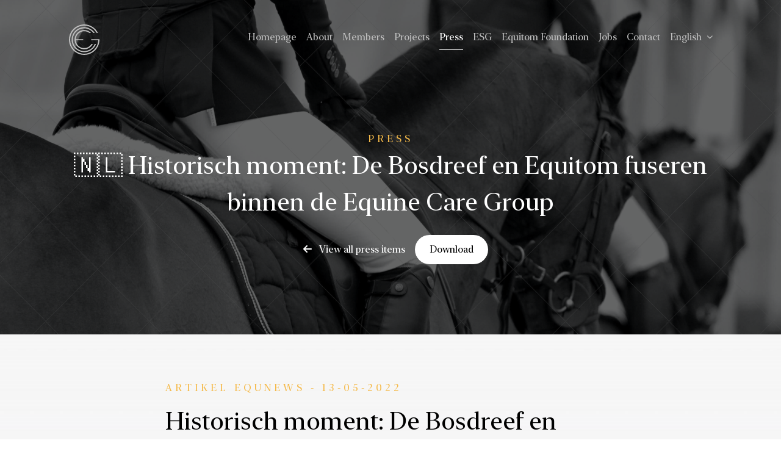

--- FILE ---
content_type: text/html; charset=utf-8
request_url: https://www.equinecaregroup.com/en/press/artikel-equnews/
body_size: 3203
content:
<!doctypehtml><html prefix="og: http://ogp.me/ns#
            fb: http://www.facebook.com/2008/fbml"lang=en><meta charset=utf-8><meta content=IE=edge http-equiv=X-UA-Compatible><meta content="The Equine Care Group was founded by veterinarians to create an international network of vets and equine hospitals working together as one team."name=description><meta content="index, follow"name=robots><title>
            
                🇳🇱 Historisch moment: De Bosdreef en Equitom fuseren binnen de Equine Care Group
            
            
                
                - Equine Care Group
            
        </title><link href=https://fonts.googleapis.com rel=dns-prefetch><link href=https://ajax.googleapis.com rel=dns-prefetch><link href=https://code.jquery.com rel=dns-prefetch><link href=https://www.equinecaregroup.com/en/press/artikel-equnews/ rel=canonical><link href=https://www.equinecaregroup.com/nl/press/artikel-equnews/ hreflang=nl rel=alternate><link href=https://www.equinecaregroup.com/de/press/artikel-equnews/ hreflang=de rel=alternate><link href=https://www.equinecaregroup.com/fr/press/artikel-equnews/ hreflang=fr rel=alternate><meta content="2 days"name=revisit-after><meta content=width=device-width,initial-scale=1.0,maximum-scale=5.0 name=viewport><meta content=telephone=no name=format-detection><meta content=black name=apple-mobile-web-app-status-bar-style><meta content=yes name=apple-mobile-web-app-capable><meta content="Equine Care Group"property=og:site_name><meta content=website property=og:type><meta content=https://equine-care-group.s3.amazonaws.com/original_images/facebook-og-image.jpg name=image property=og:image><meta content="Equine Care Group"name=title property=og:title><meta content="The Equine Care Group was founded by veterinarians to create an international network of vets and equine hospitals working together as one team."name=description property=og:description><meta content=None property=fb:app_id><meta content=nl_NL property=og:locale><meta content=https://www.equinecaregroup.com/en/press/artikel-equnews/ property=og:url><meta content=summary property=twitter:card><meta property=twitter:site><meta content=None property=twitter:creator><meta content="Equine Care Group"property=twitter:site_name><meta content=None property=twitter:account_id><link href=/static/img/icons/favicons/apple-icon-57x57.1c25426fc223.png rel=apple-touch-icon sizes=57x57><link href=/static/img/icons/favicons/apple-icon-60x60.1e38a4f4785e.png rel=apple-touch-icon sizes=60x60><link href=/static/img/icons/favicons/apple-icon-72x72.83bc83ceb2c2.png rel=apple-touch-icon sizes=72x72><link href=/static/img/icons/favicons/apple-icon-76x76.00ea9e032739.png rel=apple-touch-icon sizes=76x76><link href=/static/img/icons/favicons/apple-icon-114x114.e176bafd7bcc.png rel=apple-touch-icon sizes=114x114><link href=/static/img/icons/favicons/apple-icon-120x120.626775964ac9.png rel=apple-touch-icon sizes=120x120><link href=/static/img/icons/favicons/apple-icon-144x144.c23f6a036d57.png rel=apple-touch-icon sizes=144x144><link href=/static/img/icons/favicons/apple-icon-152x152.ff7f95f35a6e.png rel=apple-touch-icon sizes=152x152><link href=/static/img/icons/favicons/apple-icon-180x180.caf444e538c9.png rel=apple-touch-icon sizes=180x180><link href=/static/img/icons/favicons/android-icon-192x192.89433da0c1a4.png rel=icon sizes=192x192 type=image/png><link href=/static/img/icons/favicons/favicon-32x32.3d4be09fcd52.png rel=icon sizes=32x32 type=image/png><link href=/static/img/icons/favicons/favicon-96x96.cbd7b74505da.png rel=icon sizes=96x96 type=image/png><link href=/static/img/icons/favicons/favicon-16x16.2ddd4c264621.png rel=icon sizes=16x16 type=image/png><link href=/static/img/icons/favicons/manifest.9634b1f75f81.json rel=manifest><meta content=#ffffff name=msapplication-TileColor><meta content=/static/img/icons/favicons/ms-icon-144x144.c23f6a036d57.png name=msapplication-TileImage><meta content=#ffffff name=theme-color><link href=/static/css/core.min.02c772869df3.css rel=stylesheet><link href=https://www.googletagmanager.com rel=preconnect><script async data-cookiecategory=analytics src=https://www.googletagmanager.com/gtag/js?id=G-YTP4Q6J7YV type=text/plain></script><script data-cookiecategory=analytics type=text/plain>
                window.dataLayer = window.dataLayer || [];
                function gtag(){dataLayer.push(arguments);}
                gtag('js', new Date());

                gtag('config', 'G-YTP4Q6J7YV');
            </script><script type=application/ld+json>{
            "@context": "http://schema.org",
            "@type": "WebSite",
            "publisher": {
                "@type": "Organization",
                "name": "Equine Care Group",
                "sameAs": [
                    "https://www.facebook.com/Equine-Care-Group-100837355935442/"
                    , "https://www.instagram.com/equinecaregroup/"
                    
                ],
                "url": "https://www.equinecaregroup.com",
                "logo": "https://www.equinecaregroup.com/static/img/icons/favicons/apple-icon-144x144.c23f6a036d57.png"
            },
            "url": "https://www.equinecaregroup.com"
        }</script><body class="en no-js page-artikel-equnews"id=page-artikel-equnews><div class=site-wrapper><div id=top></div><div class=notifications id=notification></div><div class=animated id=mobile-menu><a class="logo animated fadeInDown image"href=/> <img alt="Equine Care Group"loading=lazy src=https://equine-care-group.s3.amazonaws.com/media/logo-equine-care-group.svg> </a><a class="mobile-menu-close-trigger animated fadeIn"data-dropdown=mobile-menu data-overlay=main-overlay href=#> <i class="fa fas fa-times close"></i> </a><nav class=main><ul><li class="animated fadeInDown"data-wow-delay=500ms><a href=/en/ hreflang=en>Homepage</a><li class="animated fadeInDown"data-wow-delay=600ms><a href=/en/about/ hreflang=en>About</a><li class="animated fadeInDown"data-wow-delay=700ms><a href=/en/members/ hreflang=en>Members</a><li class="animated fadeInDown"data-wow-delay=800ms><a href=/en/projects/ hreflang=en>Projects</a><li class="animated fadeInDown active"data-wow-delay=900ms><a href=/en/press/ hreflang=en>Press</a><li class="animated fadeInDown"data-wow-delay=1000ms><a href=/en/esg/ hreflang=en>ESG</a><li class="animated fadeInDown"data-wow-delay=1100ms><a href=/en/equitom-foundation/ hreflang=en>Equitom Foundation</a><li class="animated fadeInDown"data-wow-delay=1500ms><a href=/en/jobs/ hreflang=en>Jobs</a><li class="animated fadeInDown"data-wow-delay=1600ms><a href=/en/contact/ hreflang=en>Contact</a><li class="animated fadeInDown"data-wow-delay=1100ms> <div class=language-selector><span class=current> English <i class="fa fas fa-chevron-down"></i> </span><ul><li><a href=/nl/press/artikel-equnews/ hreflang=nl rel=alternate> <span class="flag-icon flag-icon-nld"></span> Nederlands </a><li><a href=/de/press/artikel-equnews/ hreflang=de rel=alternate> <span class="flag-icon flag-icon-deu"></span> Deutsch </a><li><a href=/fr/press/artikel-equnews/ hreflang=fr rel=alternate> <span class="flag-icon flag-icon-fra"></span> Français </a></ul></div> </ul></nav></div><header class="main home page-artikel-equnews"id=page-artikel-equnews><nav class=nav-container><div class="nav-bar show-fixed scroll"><div class=container><div class=inner-nav-bar><a class="logo image fadeInDown animated"href=/> <img alt="Equine Care Group"height=50 src=https://equine-care-group.s3.amazonaws.com/media/logo-equine-care-group.svg width=50> </a><div class="tablet-hide phablet-hide mobile-hide"><nav class=main><ul><li class="animated fadeInDown"data-wow-delay=500ms><a href=/en/ hreflang=en>Homepage</a><li class="animated fadeInDown"data-wow-delay=600ms><a href=/en/about/ hreflang=en>About</a><li class="animated fadeInDown"data-wow-delay=700ms><a href=/en/members/ hreflang=en>Members</a><li class="animated fadeInDown"data-wow-delay=800ms><a href=/en/projects/ hreflang=en>Projects</a><li class="animated fadeInDown active"data-wow-delay=900ms><a href=/en/press/ hreflang=en>Press</a><li class="animated fadeInDown"data-wow-delay=1000ms><a href=/en/esg/ hreflang=en>ESG</a><li class="animated fadeInDown"data-wow-delay=1100ms><a href=/en/equitom-foundation/ hreflang=en>Equitom Foundation</a><li class="animated fadeInDown"data-wow-delay=1500ms><a href=/en/jobs/ hreflang=en>Jobs</a><li class="animated fadeInDown"data-wow-delay=1600ms><a href=/en/contact/ hreflang=en>Contact</a><li class="animated fadeInDown"data-wow-delay=1100ms> <div class=language-selector><span class=current> English <i class="fa fas fa-chevron-down"></i> </span><ul><li><a href=/nl/press/artikel-equnews/ hreflang=nl rel=alternate> <span class="flag-icon flag-icon-nld"></span> Nederlands </a><li><a href=/de/press/artikel-equnews/ hreflang=de rel=alternate> <span class="flag-icon flag-icon-deu"></span> Deutsch </a><li><a href=/fr/press/artikel-equnews/ hreflang=fr rel=alternate> <span class="flag-icon flag-icon-fra"></span> Français </a></ul></div> </ul></nav></div><div class="tablet-show phablet-show mobile-show mobile-menu"><a class="dropdown-trigger mobile-menu-trigger"title="Mobile menu"data-dropdown=mobile-menu data-overlay=main-overlay href=#> <i class="fa fas fa-bars open"></i> </a></div></div></div></div></nav><div class=header-content><div class=container><div class=inner><span class=label>Press</span><h1 class="wow fadeInUp">🇳🇱 Historisch moment: De Bosdreef en Equitom fuseren binnen de Equine Care Group</h1><a class="link wow fadeIn"data-wow-delay=.5s href=/en/press/><i class="fa fas fa-arrow-left"></i> View all press items</a><a class="button button-white wow fadeIn"data-wow-delay=.5s href=https://equine-care-group.s3.amazonaws.com/documents/Historisch_moment__De_Bosdreef_en_Equitom_fuseren_binnen_de_Equine_Care_Group__Tdyb0Y5.pdf>Download</a></div></div></div></header><section class="content white press-content"><div class=container><div class=inner-content><div class=grid-row><div class="grid-70 push-15 tablet-80 tablet-push-20 phablet-100 phablet-push-0"><div class=block-label><div class=grid-100><span class=label>Artikel EquNews - 13-05-2022</span></div></div><div class=block-heading><div class=grid-100><h2>Historisch moment: De Bosdreef en Equitom fuseren binnen de Equine Care Group</h2></div></div><div class=block-paragraph><div class=grid-100><p data-block-key=klyjg><a href=https://equnews.be/overig-nieuws/historisch-moment-de-bosdreef-en-equitom-fuseren-binnen-de-equine-care-group>Lees het volledige artikel.</a></div></div><div class="document click new-window"data-url=https://equine-care-group.s3.amazonaws.com/documents/Historisch_moment__De_Bosdreef_en_Equitom_fuseren_binnen_de_Equine_Care_Group__Tdyb0Y5.pdf><p><a href=https://equine-care-group.s3.amazonaws.com/documents/Historisch_moment__De_Bosdreef_en_Equitom_fuseren_binnen_de_Equine_Care_Group__Tdyb0Y5.pdf>Historisch_moment__De_Bosdreef_en_Equitom_fuseren_binnen_de_Equine_Care_Group__Tdyb0Y5.pdf</a> <small>14.1 MB</small></p><a href=https://equine-care-group.s3.amazonaws.com/documents/Historisch_moment__De_Bosdreef_en_Equitom_fuseren_binnen_de_Equine_Care_Group__Tdyb0Y5.pdf target=_blank> <span class=icon> <i class="fa fas fa-download"></i> <span class="text hide phablet-show">Download</span> </span> </a></div></div></div></div></div></section><footer class=main><div class=content><div class=container><div class=inner-content><div><a class=logo href=/> <img alt="Equine Care Group"height=50 loading=lazy src=/static/img/logo-equine-care-group.446d74c34fae.svg width=50> </a></div><div><nav class=footer><ul class=inline><li class=first>copyright © all rights reserved<li><a href=https://selentic.net target=_blank>Selentic webdesign</a><li><a href=/en/privacy/>Privacy Policy</a><li><a href=/en/disclaimer/>Disclaimer</a><li><a href=/en/cookie/>Cookie Policy</a><li><a href=/en/jobs/>Jobs</a><li><a data-cc=c-settings href=#>Manage cookie settings</a></ul></nav></div></div></div></div></footer><div class=site-push></div></div><div aria-hidden=true class=pswp role=dialog tabindex=-1><div class=pswp__bg></div><div class=pswp__scroll-wrap><div class=pswp__container><div class=pswp__item></div><div class=pswp__item></div><div class=pswp__item></div></div><div class="pswp__ui pswp__ui--hidden"><div class=pswp__top-bar><div class=pswp__counter></div><button class="pswp__button pswp__button--close"title="Close (Esc)"></button><button class="pswp__button pswp__button--share"title=Share></button><button class="pswp__button pswp__button--fs"title="Toggle fullscreen"></button><button class="pswp__button pswp__button--zoom"title="Zoom in/out"></button><div class=pswp__preloader><div class=pswp__preloader__icn><div class=pswp__preloader__cut><div class=pswp__preloader__donut></div></div></div></div></div><div class="pswp__share-modal pswp__share-modal--hidden pswp__single-tap"><div class=pswp__share-tooltip></div></div><button class="pswp__button pswp__button--arrow--left"title="Previous (arrow left)"></button><button class="pswp__button pswp__button--arrow--right"title="Next (arrow right)"></button><div class=pswp__caption><div class=pswp__caption__center></div></div></div></div></div><div id=to-top><a aria-label="Scroll to top"href=#top><i class="fa fas fa-arrow-up"></i></a></div><script defer src=/jsi18n/></script><script defer src=/static/js/all.min.db41dd96c071.js></script><script>window.addEventListener("DOMContentLoaded",function(){(function(a){frontend.init()})(jQuery)})</script>

--- FILE ---
content_type: text/css
request_url: https://www.equinecaregroup.com/static/css/core.min.02c772869df3.css
body_size: 71157
content:
body,html{margin:0;padding:0}a,abbr,acronym,address,blockquote,button,caption,cite,code,dd,del,dfn,dl,dt,em,fieldset,form,h1,h2,h3,h4,h5,h6,img,label,legend,li,ol,p,pre,q,s,samp,small,strike,strong,sub,sup,table,tbody,td,tfoot,th,thead,tr,tt,ul,var{border:0;font-family:inherit;font-size:100%;font-style:normal;font-weight:400;line-height:1;margin:0;padding:0}table{border-collapse:collapse;border-spacing:0}ol,ul{list-style:none}blockquote:after,blockquote:before,q:after,q:before{content:""}html{-webkit-text-size-adjust:100%;-ms-text-size-adjust:100%;font-size:100%;overflow-y:scroll}a:focus{outline:thin dotted}a:active,a:hover{outline:0}article,aside,details,figcaption,figure,footer,header,hgroup,nav,section{display:block}audio,canvas,video{*zoom:1;display:inline-block;*display:inline}audio:not([controls]){display:none}sub,sup{font-size:75%;line-height:0;position:relative;vertical-align:baseline}sup{top:-.5em}sub{bottom:-.25em}img{-ms-interpolation-mode:bicubic;border:0}button,input,select,textarea{font-size:100%;margin:0;vertical-align:baseline;*vertical-align:middle}button,input{line-height:normal;*overflow:visible}button::-moz-focus-inner,input::-moz-focus-inner{border:0;padding:0}button,input[type=button],input[type=reset],input[type=submit]{-webkit-appearance:button;cursor:pointer}input[type=search]{-webkit-appearance:textfield;box-sizing:content-box}input[type=search]::-webkit-search-decoration{-webkit-appearance:none}textarea{overflow:auto;vertical-align:top}body{-webkit-font-smoothing:subpixel-antialiased}blockquote,dl,form,ol,p,pre,table,ul{line-height:inherit;margin:0 0 16px}strong{font-weight:700}ul{list-style:disc;margin-left:16px}ol{list-style:decimal;margin-left:24px}.col{display:inline;float:left}.cols .col{margin-left:4%;width:48%}.cols3 .col{margin-left:5%;width:30%}.cols4 .col{margin-left:4%;width:21%}.cols5 .col{margin-left:5%;width:16%}.cols6 .col{margin-left:5%;width:12%}.ie6 .cols .col,.ie6 .cols3 .col,.ie6 .cols4 .col,.ie6 .cols5 .col{margin-left:2%}.ie6 .cols6 .col{margin-left:4%}@media only screen and (max-width:700px){.cols3 .col{margin-left:0;margin-top:5%;width:100%}.cols3 .col.first{margin-top:0}}@media only screen and (max-width:500px){.cols .col{margin-left:0;margin-top:5%;width:100%}.cols .col.first{margin-top:0}}.left{float:left!important;margin-right:20px}.right{float:right!important;margin-left:20px}.none{float:none!important}.align-left,.text-left{text-align:left!important}.align-right,.text-right{text-align:right!important}.align-center,.text-center{text-align:center!important}.clear{clear:both}.first{margin-left:0!important}.last{margin-right:0!important}.top{margin-top:0!important}.bottom{margin-bottom:0!important}.no-padding-top{padding-top:0!important}.no-padding-bottom{padding-bottom:0!important}.no-padding-left{padding-left:0!important}.no-padding-right{padding-right:0!important}.no-margin-top{margin-top:0!important}.no-margin-bottom{margin-bottom:0!important}.no-margin-left{margin-left:0!important}.no-margin-right{margin-right:0!important}.hidden{display:none}.invisible{visibility:hidden}.visuallyhidden{clip:rect(1px 1px 1px 1px);position:absolute!important}.visuallyhidden.focusable:active,.visuallyhidden.focusable:focus{clip:auto;height:auto;margin:0;overflow:visible;position:static;width:auto}.grid-row{box-sizing:border-box;margin:0 auto;max-width:1200px;width:100%}.grid-row .grid-1{width:1%}.grid-row .grid-2{width:2%}.grid-row .grid-3{width:3%}.grid-row .grid-4{width:4%}.grid-row .grid-5{width:5%}.grid-row .grid-6{width:6%}.grid-row .grid-7{width:7%}.grid-row .grid-8{width:8%}.grid-row .grid-9{width:9%}.grid-row .grid-10{width:10%}.grid-row .grid-11{width:11%}.grid-row .grid-12{width:12%}.grid-row .grid-13{width:13%}.grid-row .grid-14{width:14%}.grid-row .grid-15{width:15%}.grid-row .grid-16{width:16%}.grid-row .grid-17{width:17%}.grid-row .grid-18{width:18%}.grid-row .grid-19{width:19%}.grid-row .grid-20{width:20%}.grid-row .grid-21{width:21%}.grid-row .grid-22{width:22%}.grid-row .grid-23{width:23%}.grid-row .grid-24{width:24%}.grid-row .grid-25{width:25%}.grid-row .grid-26{width:26%}.grid-row .grid-27{width:27%}.grid-row .grid-28{width:28%}.grid-row .grid-29{width:29%}.grid-row .grid-30{width:30%}.grid-row .grid-31{width:31%}.grid-row .grid-32{width:32%}.grid-row .grid-33{width:33%}.grid-row .grid-34{width:34%}.grid-row .grid-35{width:35%}.grid-row .grid-36{width:36%}.grid-row .grid-37{width:37%}.grid-row .grid-38{width:38%}.grid-row .grid-39{width:39%}.grid-row .grid-40{width:40%}.grid-row .grid-41{width:41%}.grid-row .grid-42{width:42%}.grid-row .grid-43{width:43%}.grid-row .grid-44{width:44%}.grid-row .grid-45{width:45%}.grid-row .grid-46{width:46%}.grid-row .grid-47{width:47%}.grid-row .grid-48{width:48%}.grid-row .grid-49{width:49%}.grid-row .grid-50{width:50%}.grid-row .grid-51{width:51%}.grid-row .grid-52{width:52%}.grid-row .grid-53{width:53%}.grid-row .grid-54{width:54%}.grid-row .grid-55{width:55%}.grid-row .grid-56{width:56%}.grid-row .grid-57{width:57%}.grid-row .grid-58{width:58%}.grid-row .grid-59{width:59%}.grid-row .grid-60{width:60%}.grid-row .grid-61{width:61%}.grid-row .grid-62{width:62%}.grid-row .grid-63{width:63%}.grid-row .grid-64{width:64%}.grid-row .grid-65{width:65%}.grid-row .grid-66{width:66%}.grid-row .grid-67{width:67%}.grid-row .grid-68{width:68%}.grid-row .grid-69{width:69%}.grid-row .grid-70{width:70%}.grid-row .grid-71{width:71%}.grid-row .grid-72{width:72%}.grid-row .grid-73{width:73%}.grid-row .grid-74{width:74%}.grid-row .grid-75{width:75%}.grid-row .grid-76{width:76%}.grid-row .grid-77{width:77%}.grid-row .grid-78{width:78%}.grid-row .grid-79{width:79%}.grid-row .grid-80{width:80%}.grid-row .grid-81{width:81%}.grid-row .grid-82{width:82%}.grid-row .grid-83{width:83%}.grid-row .grid-84{width:84%}.grid-row .grid-85{width:85%}.grid-row .grid-86{width:86%}.grid-row .grid-87{width:87%}.grid-row .grid-88{width:88%}.grid-row .grid-89{width:89%}.grid-row .grid-90{width:90%}.grid-row .grid-91{width:91%}.grid-row .grid-92{width:92%}.grid-row .grid-93{width:93%}.grid-row .grid-94{width:94%}.grid-row .grid-95{width:95%}.grid-row .grid-96{width:96%}.grid-row .grid-97{width:97%}.grid-row .grid-98{width:98%}.grid-row .grid-99{width:99%}.grid-row .grid-100{width:100%}.grid-row .push-0{margin-left:0}.grid-row .push-pad-0{padding-left:0}.grid-row .push-pad-r-0{padding-right:0}.grid-row .push-1{margin-left:1%}.grid-row .push-pad-1{padding-left:1%}.grid-row .push-pad-r-1{padding-right:1%}.grid-row .push-2{margin-left:2%}.grid-row .push-pad-2{padding-left:2%}.grid-row .push-pad-r-2{padding-right:2%}.grid-row .push-3{margin-left:3%}.grid-row .push-pad-3{padding-left:3%}.grid-row .push-pad-r-3{padding-right:3%}.grid-row .push-4{margin-left:4%}.grid-row .push-pad-4{padding-left:4%}.grid-row .push-pad-r-4{padding-right:4%}.grid-row .push-5{margin-left:5%}.grid-row .push-pad-5{padding-left:5%}.grid-row .push-pad-r-5{padding-right:5%}.grid-row .push-6{margin-left:6%}.grid-row .push-pad-6{padding-left:6%}.grid-row .push-pad-r-6{padding-right:6%}.grid-row .push-7{margin-left:7%}.grid-row .push-pad-7{padding-left:7%}.grid-row .push-pad-r-7{padding-right:7%}.grid-row .push-8{margin-left:8%}.grid-row .push-pad-8{padding-left:8%}.grid-row .push-pad-r-8{padding-right:8%}.grid-row .push-9{margin-left:9%}.grid-row .push-pad-9{padding-left:9%}.grid-row .push-pad-r-9{padding-right:9%}.grid-row .push-10{margin-left:10%}.grid-row .push-pad-10{padding-left:10%}.grid-row .push-pad-r-10{padding-right:10%}.grid-row .push-11{margin-left:11%}.grid-row .push-pad-11{padding-left:11%}.grid-row .push-pad-r-11{padding-right:11%}.grid-row .push-12{margin-left:12%}.grid-row .push-pad-12{padding-left:12%}.grid-row .push-pad-r-12{padding-right:12%}.grid-row .push-13{margin-left:13%}.grid-row .push-pad-13{padding-left:13%}.grid-row .push-pad-r-13{padding-right:13%}.grid-row .push-14{margin-left:14%}.grid-row .push-pad-14{padding-left:14%}.grid-row .push-pad-r-14{padding-right:14%}.grid-row .push-15{margin-left:15%}.grid-row .push-pad-15{padding-left:15%}.grid-row .push-pad-r-15{padding-right:15%}.grid-row .push-16{margin-left:16%}.grid-row .push-pad-16{padding-left:16%}.grid-row .push-pad-r-16{padding-right:16%}.grid-row .push-17{margin-left:17%}.grid-row .push-pad-17{padding-left:17%}.grid-row .push-pad-r-17{padding-right:17%}.grid-row .push-18{margin-left:18%}.grid-row .push-pad-18{padding-left:18%}.grid-row .push-pad-r-18{padding-right:18%}.grid-row .push-19{margin-left:19%}.grid-row .push-pad-19{padding-left:19%}.grid-row .push-pad-r-19{padding-right:19%}.grid-row .push-20{margin-left:20%}.grid-row .push-pad-20{padding-left:20%}.grid-row .push-pad-r-20{padding-right:20%}.grid-row .push-21{margin-left:21%}.grid-row .push-pad-21{padding-left:21%}.grid-row .push-pad-r-21{padding-right:21%}.grid-row .push-22{margin-left:22%}.grid-row .push-pad-22{padding-left:22%}.grid-row .push-pad-r-22{padding-right:22%}.grid-row .push-23{margin-left:23%}.grid-row .push-pad-23{padding-left:23%}.grid-row .push-pad-r-23{padding-right:23%}.grid-row .push-24{margin-left:24%}.grid-row .push-pad-24{padding-left:24%}.grid-row .push-pad-r-24{padding-right:24%}.grid-row .push-25{margin-left:25%}.grid-row .push-pad-25{padding-left:25%}.grid-row .push-pad-r-25{padding-right:25%}.grid-row .push-26{margin-left:26%}.grid-row .push-pad-26{padding-left:26%}.grid-row .push-pad-r-26{padding-right:26%}.grid-row .push-27{margin-left:27%}.grid-row .push-pad-27{padding-left:27%}.grid-row .push-pad-r-27{padding-right:27%}.grid-row .push-28{margin-left:28%}.grid-row .push-pad-28{padding-left:28%}.grid-row .push-pad-r-28{padding-right:28%}.grid-row .push-29{margin-left:29%}.grid-row .push-pad-29{padding-left:29%}.grid-row .push-pad-r-29{padding-right:29%}.grid-row .push-30{margin-left:30%}.grid-row .push-pad-30{padding-left:30%}.grid-row .push-pad-r-30{padding-right:30%}.grid-row .push-31{margin-left:31%}.grid-row .push-pad-31{padding-left:31%}.grid-row .push-pad-r-31{padding-right:31%}.grid-row .push-32{margin-left:32%}.grid-row .push-pad-32{padding-left:32%}.grid-row .push-pad-r-32{padding-right:32%}.grid-row .push-33{margin-left:33%}.grid-row .push-pad-33{padding-left:33%}.grid-row .push-pad-r-33{padding-right:33%}.grid-row .push-34{margin-left:34%}.grid-row .push-pad-34{padding-left:34%}.grid-row .push-pad-r-34{padding-right:34%}.grid-row .push-35{margin-left:35%}.grid-row .push-pad-35{padding-left:35%}.grid-row .push-pad-r-35{padding-right:35%}.grid-row .push-36{margin-left:36%}.grid-row .push-pad-36{padding-left:36%}.grid-row .push-pad-r-36{padding-right:36%}.grid-row .push-37{margin-left:37%}.grid-row .push-pad-37{padding-left:37%}.grid-row .push-pad-r-37{padding-right:37%}.grid-row .push-38{margin-left:38%}.grid-row .push-pad-38{padding-left:38%}.grid-row .push-pad-r-38{padding-right:38%}.grid-row .push-39{margin-left:39%}.grid-row .push-pad-39{padding-left:39%}.grid-row .push-pad-r-39{padding-right:39%}.grid-row .push-40{margin-left:40%}.grid-row .push-pad-40{padding-left:40%}.grid-row .push-pad-r-40{padding-right:40%}.grid-row .push-41{margin-left:41%}.grid-row .push-pad-41{padding-left:41%}.grid-row .push-pad-r-41{padding-right:41%}.grid-row .push-42{margin-left:42%}.grid-row .push-pad-42{padding-left:42%}.grid-row .push-pad-r-42{padding-right:42%}.grid-row .push-43{margin-left:43%}.grid-row .push-pad-43{padding-left:43%}.grid-row .push-pad-r-43{padding-right:43%}.grid-row .push-44{margin-left:44%}.grid-row .push-pad-44{padding-left:44%}.grid-row .push-pad-r-44{padding-right:44%}.grid-row .push-45{margin-left:45%}.grid-row .push-pad-45{padding-left:45%}.grid-row .push-pad-r-45{padding-right:45%}.grid-row .push-46{margin-left:46%}.grid-row .push-pad-46{padding-left:46%}.grid-row .push-pad-r-46{padding-right:46%}.grid-row .push-47{margin-left:47%}.grid-row .push-pad-47{padding-left:47%}.grid-row .push-pad-r-47{padding-right:47%}.grid-row .push-48{margin-left:48%}.grid-row .push-pad-48{padding-left:48%}.grid-row .push-pad-r-48{padding-right:48%}.grid-row .push-49{margin-left:49%}.grid-row .push-pad-49{padding-left:49%}.grid-row .push-pad-r-49{padding-right:49%}.grid-row .push-50{margin-left:50%}.grid-row .push-pad-50{padding-left:50%}.grid-row .push-pad-r-50{padding-right:50%}.grid-row .push-51{margin-left:51%}.grid-row .push-pad-51{padding-left:51%}.grid-row .push-pad-r-51{padding-right:51%}.grid-row .push-52{margin-left:52%}.grid-row .push-pad-52{padding-left:52%}.grid-row .push-pad-r-52{padding-right:52%}.grid-row .push-53{margin-left:53%}.grid-row .push-pad-53{padding-left:53%}.grid-row .push-pad-r-53{padding-right:53%}.grid-row .push-54{margin-left:54%}.grid-row .push-pad-54{padding-left:54%}.grid-row .push-pad-r-54{padding-right:54%}.grid-row .push-55{margin-left:55%}.grid-row .push-pad-55{padding-left:55%}.grid-row .push-pad-r-55{padding-right:55%}.grid-row .push-56{margin-left:56%}.grid-row .push-pad-56{padding-left:56%}.grid-row .push-pad-r-56{padding-right:56%}.grid-row .push-57{margin-left:57%}.grid-row .push-pad-57{padding-left:57%}.grid-row .push-pad-r-57{padding-right:57%}.grid-row .push-58{margin-left:58%}.grid-row .push-pad-58{padding-left:58%}.grid-row .push-pad-r-58{padding-right:58%}.grid-row .push-59{margin-left:59%}.grid-row .push-pad-59{padding-left:59%}.grid-row .push-pad-r-59{padding-right:59%}.grid-row .push-60{margin-left:60%}.grid-row .push-pad-60{padding-left:60%}.grid-row .push-pad-r-60{padding-right:60%}.grid-row .push-61{margin-left:61%}.grid-row .push-pad-61{padding-left:61%}.grid-row .push-pad-r-61{padding-right:61%}.grid-row .push-62{margin-left:62%}.grid-row .push-pad-62{padding-left:62%}.grid-row .push-pad-r-62{padding-right:62%}.grid-row .push-63{margin-left:63%}.grid-row .push-pad-63{padding-left:63%}.grid-row .push-pad-r-63{padding-right:63%}.grid-row .push-64{margin-left:64%}.grid-row .push-pad-64{padding-left:64%}.grid-row .push-pad-r-64{padding-right:64%}.grid-row .push-65{margin-left:65%}.grid-row .push-pad-65{padding-left:65%}.grid-row .push-pad-r-65{padding-right:65%}.grid-row .push-66{margin-left:66%}.grid-row .push-pad-66{padding-left:66%}.grid-row .push-pad-r-66{padding-right:66%}.grid-row .push-67{margin-left:67%}.grid-row .push-pad-67{padding-left:67%}.grid-row .push-pad-r-67{padding-right:67%}.grid-row .push-68{margin-left:68%}.grid-row .push-pad-68{padding-left:68%}.grid-row .push-pad-r-68{padding-right:68%}.grid-row .push-69{margin-left:69%}.grid-row .push-pad-69{padding-left:69%}.grid-row .push-pad-r-69{padding-right:69%}.grid-row .push-70{margin-left:70%}.grid-row .push-pad-70{padding-left:70%}.grid-row .push-pad-r-70{padding-right:70%}.grid-row .push-71{margin-left:71%}.grid-row .push-pad-71{padding-left:71%}.grid-row .push-pad-r-71{padding-right:71%}.grid-row .push-72{margin-left:72%}.grid-row .push-pad-72{padding-left:72%}.grid-row .push-pad-r-72{padding-right:72%}.grid-row .push-73{margin-left:73%}.grid-row .push-pad-73{padding-left:73%}.grid-row .push-pad-r-73{padding-right:73%}.grid-row .push-74{margin-left:74%}.grid-row .push-pad-74{padding-left:74%}.grid-row .push-pad-r-74{padding-right:74%}.grid-row .push-75{margin-left:75%}.grid-row .push-pad-75{padding-left:75%}.grid-row .push-pad-r-75{padding-right:75%}.grid-row .push-76{margin-left:76%}.grid-row .push-pad-76{padding-left:76%}.grid-row .push-pad-r-76{padding-right:76%}.grid-row .push-77{margin-left:77%}.grid-row .push-pad-77{padding-left:77%}.grid-row .push-pad-r-77{padding-right:77%}.grid-row .push-78{margin-left:78%}.grid-row .push-pad-78{padding-left:78%}.grid-row .push-pad-r-78{padding-right:78%}.grid-row .push-79{margin-left:79%}.grid-row .push-pad-79{padding-left:79%}.grid-row .push-pad-r-79{padding-right:79%}.grid-row .push-80{margin-left:80%}.grid-row .push-pad-80{padding-left:80%}.grid-row .push-pad-r-80{padding-right:80%}.grid-row .push-81{margin-left:81%}.grid-row .push-pad-81{padding-left:81%}.grid-row .push-pad-r-81{padding-right:81%}.grid-row .push-82{margin-left:82%}.grid-row .push-pad-82{padding-left:82%}.grid-row .push-pad-r-82{padding-right:82%}.grid-row .push-83{margin-left:83%}.grid-row .push-pad-83{padding-left:83%}.grid-row .push-pad-r-83{padding-right:83%}.grid-row .push-84{margin-left:84%}.grid-row .push-pad-84{padding-left:84%}.grid-row .push-pad-r-84{padding-right:84%}.grid-row .push-85{margin-left:85%}.grid-row .push-pad-85{padding-left:85%}.grid-row .push-pad-r-85{padding-right:85%}.grid-row .push-86{margin-left:86%}.grid-row .push-pad-86{padding-left:86%}.grid-row .push-pad-r-86{padding-right:86%}.grid-row .push-87{margin-left:87%}.grid-row .push-pad-87{padding-left:87%}.grid-row .push-pad-r-87{padding-right:87%}.grid-row .push-88{margin-left:88%}.grid-row .push-pad-88{padding-left:88%}.grid-row .push-pad-r-88{padding-right:88%}.grid-row .push-89{margin-left:89%}.grid-row .push-pad-89{padding-left:89%}.grid-row .push-pad-r-89{padding-right:89%}.grid-row .push-90{margin-left:90%}.grid-row .push-pad-90{padding-left:90%}.grid-row .push-pad-r-90{padding-right:90%}.grid-row .push-91{margin-left:91%}.grid-row .push-pad-91{padding-left:91%}.grid-row .push-pad-r-91{padding-right:91%}.grid-row .push-92{margin-left:92%}.grid-row .push-pad-92{padding-left:92%}.grid-row .push-pad-r-92{padding-right:92%}.grid-row .push-93{margin-left:93%}.grid-row .push-pad-93{padding-left:93%}.grid-row .push-pad-r-93{padding-right:93%}.grid-row .push-94{margin-left:94%}.grid-row .push-pad-94{padding-left:94%}.grid-row .push-pad-r-94{padding-right:94%}.grid-row .push-95{margin-left:95%}.grid-row .push-pad-95{padding-left:95%}.grid-row .push-pad-r-95{padding-right:95%}.grid-row .push-96{margin-left:96%}.grid-row .push-pad-96{padding-left:96%}.grid-row .push-pad-r-96{padding-right:96%}.grid-row .push-97{margin-left:97%}.grid-row .push-pad-97{padding-left:97%}.grid-row .push-pad-r-97{padding-right:97%}.grid-row .push-98{margin-left:98%}.grid-row .push-pad-98{padding-left:98%}.grid-row .push-pad-r-98{padding-right:98%}.grid-row .push-99{margin-left:99%}.grid-row .push-pad-99{padding-left:99%}.grid-row .push-pad-r-99{padding-right:99%}.grid-row [class*=grid-]{box-sizing:border-box;float:left;vertical-align:top}.hide{display:none!important}.show{display:block!important}.desktop-show,.mobile-show,.phablet-show,.phabtop-show,.tablet-show{display:none!important}@media screen and (min-width:1056px){.grid-hide{display:none!important}.grid-show{display:inline!important}}@media screen and (max-width:1055px){.flex-not-block.desktop-hide,.flex-not-block.mobile-hide,.flex-not-block.phablet-hide,.flex-not-block.phabtop-show,.flex-not-block.tablet-hide{display:flex!important}.flex-not-block.phabtop-hide{display:none!important}.table-cell-not-block.desktop-hide,.table-cell-not-block.mobile-hide,.table-cell-not-block.phablet-hide,.table-cell-not-block.phabtop-show,.table-cell-not-block.tablet-hide{display:table-cell!important}.desktop-show,.mobile-show,.phablet-show,.phabtop-hide,.table-cell-not-block.phabtop-hide,.tablet-show{display:none!important}.phabtop-show{display:block!important}table.phabtop-show{display:table!important}tr.phabtop-show{display:table-row!important}td.phabtop-show,th.phabtop-show{display:table-cell!important}.grid-row{max-width:100%;padding:0}.grid-row .phabtop-1{width:1%}.grid-row .phabtop-2{width:2%}.grid-row .phabtop-3{width:3%}.grid-row .phabtop-4{width:4%}.grid-row .phabtop-5{width:5%}.grid-row .phabtop-6{width:6%}.grid-row .phabtop-7{width:7%}.grid-row .phabtop-8{width:8%}.grid-row .phabtop-9{width:9%}.grid-row .phabtop-10{width:10%}.grid-row .phabtop-11{width:11%}.grid-row .phabtop-12{width:12%}.grid-row .phabtop-13{width:13%}.grid-row .phabtop-14{width:14%}.grid-row .phabtop-15{width:15%}.grid-row .phabtop-16{width:16%}.grid-row .phabtop-17{width:17%}.grid-row .phabtop-18{width:18%}.grid-row .phabtop-19{width:19%}.grid-row .phabtop-20{width:20%}.grid-row .phabtop-21{width:21%}.grid-row .phabtop-22{width:22%}.grid-row .phabtop-23{width:23%}.grid-row .phabtop-24{width:24%}.grid-row .phabtop-25{width:25%}.grid-row .phabtop-26{width:26%}.grid-row .phabtop-27{width:27%}.grid-row .phabtop-28{width:28%}.grid-row .phabtop-29{width:29%}.grid-row .phabtop-30{width:30%}.grid-row .phabtop-31{width:31%}.grid-row .phabtop-32{width:32%}.grid-row .phabtop-33{width:33%}.grid-row .phabtop-34{width:34%}.grid-row .phabtop-35{width:35%}.grid-row .phabtop-36{width:36%}.grid-row .phabtop-37{width:37%}.grid-row .phabtop-38{width:38%}.grid-row .phabtop-39{width:39%}.grid-row .phabtop-40{width:40%}.grid-row .phabtop-41{width:41%}.grid-row .phabtop-42{width:42%}.grid-row .phabtop-43{width:43%}.grid-row .phabtop-44{width:44%}.grid-row .phabtop-45{width:45%}.grid-row .phabtop-46{width:46%}.grid-row .phabtop-47{width:47%}.grid-row .phabtop-48{width:48%}.grid-row .phabtop-49{width:49%}.grid-row .phabtop-50{width:50%}.grid-row .phabtop-51{width:51%}.grid-row .phabtop-52{width:52%}.grid-row .phabtop-53{width:53%}.grid-row .phabtop-54{width:54%}.grid-row .phabtop-55{width:55%}.grid-row .phabtop-56{width:56%}.grid-row .phabtop-57{width:57%}.grid-row .phabtop-58{width:58%}.grid-row .phabtop-59{width:59%}.grid-row .phabtop-60{width:60%}.grid-row .phabtop-61{width:61%}.grid-row .phabtop-62{width:62%}.grid-row .phabtop-63{width:63%}.grid-row .phabtop-64{width:64%}.grid-row .phabtop-65{width:65%}.grid-row .phabtop-66{width:66%}.grid-row .phabtop-67{width:67%}.grid-row .phabtop-68{width:68%}.grid-row .phabtop-69{width:69%}.grid-row .phabtop-70{width:70%}.grid-row .phabtop-71{width:71%}.grid-row .phabtop-72{width:72%}.grid-row .phabtop-73{width:73%}.grid-row .phabtop-74{width:74%}.grid-row .phabtop-75{width:75%}.grid-row .phabtop-76{width:76%}.grid-row .phabtop-77{width:77%}.grid-row .phabtop-78{width:78%}.grid-row .phabtop-79{width:79%}.grid-row .phabtop-80{width:80%}.grid-row .phabtop-81{width:81%}.grid-row .phabtop-82{width:82%}.grid-row .phabtop-83{width:83%}.grid-row .phabtop-84{width:84%}.grid-row .phabtop-85{width:85%}.grid-row .phabtop-86{width:86%}.grid-row .phabtop-87{width:87%}.grid-row .phabtop-88{width:88%}.grid-row .phabtop-89{width:89%}.grid-row .phabtop-90{width:90%}.grid-row .phabtop-91{width:91%}.grid-row .phabtop-92{width:92%}.grid-row .phabtop-93{width:93%}.grid-row .phabtop-94{width:94%}.grid-row .phabtop-95{width:95%}.grid-row .phabtop-96{width:96%}.grid-row .phabtop-97{width:97%}.grid-row .phabtop-98{width:98%}.grid-row .phabtop-99{width:99%}.grid-row .phabtop-100{width:100%}.grid-row .phabtop-push-0{margin-left:0}.grid-row .phabtop-push-pad-0{padding-left:0}.grid-row .phabtop-push-pad-r-0{padding-right:0}.grid-row .phabtop-push-1{margin-left:1%}.grid-row .phabtop-push-pad-1{padding-left:1%}.grid-row .phabtop-push-pad-r-1{padding-right:1%}.grid-row .phabtop-push-2{margin-left:2%}.grid-row .phabtop-push-pad-2{padding-left:2%}.grid-row .phabtop-push-pad-r-2{padding-right:2%}.grid-row .phabtop-push-3{margin-left:3%}.grid-row .phabtop-push-pad-3{padding-left:3%}.grid-row .phabtop-push-pad-r-3{padding-right:3%}.grid-row .phabtop-push-4{margin-left:4%}.grid-row .phabtop-push-pad-4{padding-left:4%}.grid-row .phabtop-push-pad-r-4{padding-right:4%}.grid-row .phabtop-push-5{margin-left:5%}.grid-row .phabtop-push-pad-5{padding-left:5%}.grid-row .phabtop-push-pad-r-5{padding-right:5%}.grid-row .phabtop-push-6{margin-left:6%}.grid-row .phabtop-push-pad-6{padding-left:6%}.grid-row .phabtop-push-pad-r-6{padding-right:6%}.grid-row .phabtop-push-7{margin-left:7%}.grid-row .phabtop-push-pad-7{padding-left:7%}.grid-row .phabtop-push-pad-r-7{padding-right:7%}.grid-row .phabtop-push-8{margin-left:8%}.grid-row .phabtop-push-pad-8{padding-left:8%}.grid-row .phabtop-push-pad-r-8{padding-right:8%}.grid-row .phabtop-push-9{margin-left:9%}.grid-row .phabtop-push-pad-9{padding-left:9%}.grid-row .phabtop-push-pad-r-9{padding-right:9%}.grid-row .phabtop-push-10{margin-left:10%}.grid-row .phabtop-push-pad-10{padding-left:10%}.grid-row .phabtop-push-pad-r-10{padding-right:10%}.grid-row .phabtop-push-11{margin-left:11%}.grid-row .phabtop-push-pad-11{padding-left:11%}.grid-row .phabtop-push-pad-r-11{padding-right:11%}.grid-row .phabtop-push-12{margin-left:12%}.grid-row .phabtop-push-pad-12{padding-left:12%}.grid-row .phabtop-push-pad-r-12{padding-right:12%}.grid-row .phabtop-push-13{margin-left:13%}.grid-row .phabtop-push-pad-13{padding-left:13%}.grid-row .phabtop-push-pad-r-13{padding-right:13%}.grid-row .phabtop-push-14{margin-left:14%}.grid-row .phabtop-push-pad-14{padding-left:14%}.grid-row .phabtop-push-pad-r-14{padding-right:14%}.grid-row .phabtop-push-15{margin-left:15%}.grid-row .phabtop-push-pad-15{padding-left:15%}.grid-row .phabtop-push-pad-r-15{padding-right:15%}.grid-row .phabtop-push-16{margin-left:16%}.grid-row .phabtop-push-pad-16{padding-left:16%}.grid-row .phabtop-push-pad-r-16{padding-right:16%}.grid-row .phabtop-push-17{margin-left:17%}.grid-row .phabtop-push-pad-17{padding-left:17%}.grid-row .phabtop-push-pad-r-17{padding-right:17%}.grid-row .phabtop-push-18{margin-left:18%}.grid-row .phabtop-push-pad-18{padding-left:18%}.grid-row .phabtop-push-pad-r-18{padding-right:18%}.grid-row .phabtop-push-19{margin-left:19%}.grid-row .phabtop-push-pad-19{padding-left:19%}.grid-row .phabtop-push-pad-r-19{padding-right:19%}.grid-row .phabtop-push-20{margin-left:20%}.grid-row .phabtop-push-pad-20{padding-left:20%}.grid-row .phabtop-push-pad-r-20{padding-right:20%}.grid-row .phabtop-push-21{margin-left:21%}.grid-row .phabtop-push-pad-21{padding-left:21%}.grid-row .phabtop-push-pad-r-21{padding-right:21%}.grid-row .phabtop-push-22{margin-left:22%}.grid-row .phabtop-push-pad-22{padding-left:22%}.grid-row .phabtop-push-pad-r-22{padding-right:22%}.grid-row .phabtop-push-23{margin-left:23%}.grid-row .phabtop-push-pad-23{padding-left:23%}.grid-row .phabtop-push-pad-r-23{padding-right:23%}.grid-row .phabtop-push-24{margin-left:24%}.grid-row .phabtop-push-pad-24{padding-left:24%}.grid-row .phabtop-push-pad-r-24{padding-right:24%}.grid-row .phabtop-push-25{margin-left:25%}.grid-row .phabtop-push-pad-25{padding-left:25%}.grid-row .phabtop-push-pad-r-25{padding-right:25%}.grid-row .phabtop-push-26{margin-left:26%}.grid-row .phabtop-push-pad-26{padding-left:26%}.grid-row .phabtop-push-pad-r-26{padding-right:26%}.grid-row .phabtop-push-27{margin-left:27%}.grid-row .phabtop-push-pad-27{padding-left:27%}.grid-row .phabtop-push-pad-r-27{padding-right:27%}.grid-row .phabtop-push-28{margin-left:28%}.grid-row .phabtop-push-pad-28{padding-left:28%}.grid-row .phabtop-push-pad-r-28{padding-right:28%}.grid-row .phabtop-push-29{margin-left:29%}.grid-row .phabtop-push-pad-29{padding-left:29%}.grid-row .phabtop-push-pad-r-29{padding-right:29%}.grid-row .phabtop-push-30{margin-left:30%}.grid-row .phabtop-push-pad-30{padding-left:30%}.grid-row .phabtop-push-pad-r-30{padding-right:30%}.grid-row .phabtop-push-31{margin-left:31%}.grid-row .phabtop-push-pad-31{padding-left:31%}.grid-row .phabtop-push-pad-r-31{padding-right:31%}.grid-row .phabtop-push-32{margin-left:32%}.grid-row .phabtop-push-pad-32{padding-left:32%}.grid-row .phabtop-push-pad-r-32{padding-right:32%}.grid-row .phabtop-push-33{margin-left:33%}.grid-row .phabtop-push-pad-33{padding-left:33%}.grid-row .phabtop-push-pad-r-33{padding-right:33%}.grid-row .phabtop-push-34{margin-left:34%}.grid-row .phabtop-push-pad-34{padding-left:34%}.grid-row .phabtop-push-pad-r-34{padding-right:34%}.grid-row .phabtop-push-35{margin-left:35%}.grid-row .phabtop-push-pad-35{padding-left:35%}.grid-row .phabtop-push-pad-r-35{padding-right:35%}.grid-row .phabtop-push-36{margin-left:36%}.grid-row .phabtop-push-pad-36{padding-left:36%}.grid-row .phabtop-push-pad-r-36{padding-right:36%}.grid-row .phabtop-push-37{margin-left:37%}.grid-row .phabtop-push-pad-37{padding-left:37%}.grid-row .phabtop-push-pad-r-37{padding-right:37%}.grid-row .phabtop-push-38{margin-left:38%}.grid-row .phabtop-push-pad-38{padding-left:38%}.grid-row .phabtop-push-pad-r-38{padding-right:38%}.grid-row .phabtop-push-39{margin-left:39%}.grid-row .phabtop-push-pad-39{padding-left:39%}.grid-row .phabtop-push-pad-r-39{padding-right:39%}.grid-row .phabtop-push-40{margin-left:40%}.grid-row .phabtop-push-pad-40{padding-left:40%}.grid-row .phabtop-push-pad-r-40{padding-right:40%}.grid-row .phabtop-push-41{margin-left:41%}.grid-row .phabtop-push-pad-41{padding-left:41%}.grid-row .phabtop-push-pad-r-41{padding-right:41%}.grid-row .phabtop-push-42{margin-left:42%}.grid-row .phabtop-push-pad-42{padding-left:42%}.grid-row .phabtop-push-pad-r-42{padding-right:42%}.grid-row .phabtop-push-43{margin-left:43%}.grid-row .phabtop-push-pad-43{padding-left:43%}.grid-row .phabtop-push-pad-r-43{padding-right:43%}.grid-row .phabtop-push-44{margin-left:44%}.grid-row .phabtop-push-pad-44{padding-left:44%}.grid-row .phabtop-push-pad-r-44{padding-right:44%}.grid-row .phabtop-push-45{margin-left:45%}.grid-row .phabtop-push-pad-45{padding-left:45%}.grid-row .phabtop-push-pad-r-45{padding-right:45%}.grid-row .phabtop-push-46{margin-left:46%}.grid-row .phabtop-push-pad-46{padding-left:46%}.grid-row .phabtop-push-pad-r-46{padding-right:46%}.grid-row .phabtop-push-47{margin-left:47%}.grid-row .phabtop-push-pad-47{padding-left:47%}.grid-row .phabtop-push-pad-r-47{padding-right:47%}.grid-row .phabtop-push-48{margin-left:48%}.grid-row .phabtop-push-pad-48{padding-left:48%}.grid-row .phabtop-push-pad-r-48{padding-right:48%}.grid-row .phabtop-push-49{margin-left:49%}.grid-row .phabtop-push-pad-49{padding-left:49%}.grid-row .phabtop-push-pad-r-49{padding-right:49%}.grid-row .phabtop-push-50{margin-left:50%}.grid-row .phabtop-push-pad-50{padding-left:50%}.grid-row .phabtop-push-pad-r-50{padding-right:50%}.grid-row .phabtop-push-51{margin-left:51%}.grid-row .phabtop-push-pad-51{padding-left:51%}.grid-row .phabtop-push-pad-r-51{padding-right:51%}.grid-row .phabtop-push-52{margin-left:52%}.grid-row .phabtop-push-pad-52{padding-left:52%}.grid-row .phabtop-push-pad-r-52{padding-right:52%}.grid-row .phabtop-push-53{margin-left:53%}.grid-row .phabtop-push-pad-53{padding-left:53%}.grid-row .phabtop-push-pad-r-53{padding-right:53%}.grid-row .phabtop-push-54{margin-left:54%}.grid-row .phabtop-push-pad-54{padding-left:54%}.grid-row .phabtop-push-pad-r-54{padding-right:54%}.grid-row .phabtop-push-55{margin-left:55%}.grid-row .phabtop-push-pad-55{padding-left:55%}.grid-row .phabtop-push-pad-r-55{padding-right:55%}.grid-row .phabtop-push-56{margin-left:56%}.grid-row .phabtop-push-pad-56{padding-left:56%}.grid-row .phabtop-push-pad-r-56{padding-right:56%}.grid-row .phabtop-push-57{margin-left:57%}.grid-row .phabtop-push-pad-57{padding-left:57%}.grid-row .phabtop-push-pad-r-57{padding-right:57%}.grid-row .phabtop-push-58{margin-left:58%}.grid-row .phabtop-push-pad-58{padding-left:58%}.grid-row .phabtop-push-pad-r-58{padding-right:58%}.grid-row .phabtop-push-59{margin-left:59%}.grid-row .phabtop-push-pad-59{padding-left:59%}.grid-row .phabtop-push-pad-r-59{padding-right:59%}.grid-row .phabtop-push-60{margin-left:60%}.grid-row .phabtop-push-pad-60{padding-left:60%}.grid-row .phabtop-push-pad-r-60{padding-right:60%}.grid-row .phabtop-push-61{margin-left:61%}.grid-row .phabtop-push-pad-61{padding-left:61%}.grid-row .phabtop-push-pad-r-61{padding-right:61%}.grid-row .phabtop-push-62{margin-left:62%}.grid-row .phabtop-push-pad-62{padding-left:62%}.grid-row .phabtop-push-pad-r-62{padding-right:62%}.grid-row .phabtop-push-63{margin-left:63%}.grid-row .phabtop-push-pad-63{padding-left:63%}.grid-row .phabtop-push-pad-r-63{padding-right:63%}.grid-row .phabtop-push-64{margin-left:64%}.grid-row .phabtop-push-pad-64{padding-left:64%}.grid-row .phabtop-push-pad-r-64{padding-right:64%}.grid-row .phabtop-push-65{margin-left:65%}.grid-row .phabtop-push-pad-65{padding-left:65%}.grid-row .phabtop-push-pad-r-65{padding-right:65%}.grid-row .phabtop-push-66{margin-left:66%}.grid-row .phabtop-push-pad-66{padding-left:66%}.grid-row .phabtop-push-pad-r-66{padding-right:66%}.grid-row .phabtop-push-67{margin-left:67%}.grid-row .phabtop-push-pad-67{padding-left:67%}.grid-row .phabtop-push-pad-r-67{padding-right:67%}.grid-row .phabtop-push-68{margin-left:68%}.grid-row .phabtop-push-pad-68{padding-left:68%}.grid-row .phabtop-push-pad-r-68{padding-right:68%}.grid-row .phabtop-push-69{margin-left:69%}.grid-row .phabtop-push-pad-69{padding-left:69%}.grid-row .phabtop-push-pad-r-69{padding-right:69%}.grid-row .phabtop-push-70{margin-left:70%}.grid-row .phabtop-push-pad-70{padding-left:70%}.grid-row .phabtop-push-pad-r-70{padding-right:70%}.grid-row .phabtop-push-71{margin-left:71%}.grid-row .phabtop-push-pad-71{padding-left:71%}.grid-row .phabtop-push-pad-r-71{padding-right:71%}.grid-row .phabtop-push-72{margin-left:72%}.grid-row .phabtop-push-pad-72{padding-left:72%}.grid-row .phabtop-push-pad-r-72{padding-right:72%}.grid-row .phabtop-push-73{margin-left:73%}.grid-row .phabtop-push-pad-73{padding-left:73%}.grid-row .phabtop-push-pad-r-73{padding-right:73%}.grid-row .phabtop-push-74{margin-left:74%}.grid-row .phabtop-push-pad-74{padding-left:74%}.grid-row .phabtop-push-pad-r-74{padding-right:74%}.grid-row .phabtop-push-75{margin-left:75%}.grid-row .phabtop-push-pad-75{padding-left:75%}.grid-row .phabtop-push-pad-r-75{padding-right:75%}.grid-row .phabtop-push-76{margin-left:76%}.grid-row .phabtop-push-pad-76{padding-left:76%}.grid-row .phabtop-push-pad-r-76{padding-right:76%}.grid-row .phabtop-push-77{margin-left:77%}.grid-row .phabtop-push-pad-77{padding-left:77%}.grid-row .phabtop-push-pad-r-77{padding-right:77%}.grid-row .phabtop-push-78{margin-left:78%}.grid-row .phabtop-push-pad-78{padding-left:78%}.grid-row .phabtop-push-pad-r-78{padding-right:78%}.grid-row .phabtop-push-79{margin-left:79%}.grid-row .phabtop-push-pad-79{padding-left:79%}.grid-row .phabtop-push-pad-r-79{padding-right:79%}.grid-row .phabtop-push-80{margin-left:80%}.grid-row .phabtop-push-pad-80{padding-left:80%}.grid-row .phabtop-push-pad-r-80{padding-right:80%}.grid-row .phabtop-push-81{margin-left:81%}.grid-row .phabtop-push-pad-81{padding-left:81%}.grid-row .phabtop-push-pad-r-81{padding-right:81%}.grid-row .phabtop-push-82{margin-left:82%}.grid-row .phabtop-push-pad-82{padding-left:82%}.grid-row .phabtop-push-pad-r-82{padding-right:82%}.grid-row .phabtop-push-83{margin-left:83%}.grid-row .phabtop-push-pad-83{padding-left:83%}.grid-row .phabtop-push-pad-r-83{padding-right:83%}.grid-row .phabtop-push-84{margin-left:84%}.grid-row .phabtop-push-pad-84{padding-left:84%}.grid-row .phabtop-push-pad-r-84{padding-right:84%}.grid-row .phabtop-push-85{margin-left:85%}.grid-row .phabtop-push-pad-85{padding-left:85%}.grid-row .phabtop-push-pad-r-85{padding-right:85%}.grid-row .phabtop-push-86{margin-left:86%}.grid-row .phabtop-push-pad-86{padding-left:86%}.grid-row .phabtop-push-pad-r-86{padding-right:86%}.grid-row .phabtop-push-87{margin-left:87%}.grid-row .phabtop-push-pad-87{padding-left:87%}.grid-row .phabtop-push-pad-r-87{padding-right:87%}.grid-row .phabtop-push-88{margin-left:88%}.grid-row .phabtop-push-pad-88{padding-left:88%}.grid-row .phabtop-push-pad-r-88{padding-right:88%}.grid-row .phabtop-push-89{margin-left:89%}.grid-row .phabtop-push-pad-89{padding-left:89%}.grid-row .phabtop-push-pad-r-89{padding-right:89%}.grid-row .phabtop-push-90{margin-left:90%}.grid-row .phabtop-push-pad-90{padding-left:90%}.grid-row .phabtop-push-pad-r-90{padding-right:90%}.grid-row .phabtop-push-91{margin-left:91%}.grid-row .phabtop-push-pad-91{padding-left:91%}.grid-row .phabtop-push-pad-r-91{padding-right:91%}.grid-row .phabtop-push-92{margin-left:92%}.grid-row .phabtop-push-pad-92{padding-left:92%}.grid-row .phabtop-push-pad-r-92{padding-right:92%}.grid-row .phabtop-push-93{margin-left:93%}.grid-row .phabtop-push-pad-93{padding-left:93%}.grid-row .phabtop-push-pad-r-93{padding-right:93%}.grid-row .phabtop-push-94{margin-left:94%}.grid-row .phabtop-push-pad-94{padding-left:94%}.grid-row .phabtop-push-pad-r-94{padding-right:94%}.grid-row .phabtop-push-95{margin-left:95%}.grid-row .phabtop-push-pad-95{padding-left:95%}.grid-row .phabtop-push-pad-r-95{padding-right:95%}.grid-row .phabtop-push-96{margin-left:96%}.grid-row .phabtop-push-pad-96{padding-left:96%}.grid-row .phabtop-push-pad-r-96{padding-right:96%}.grid-row .phabtop-push-97{margin-left:97%}.grid-row .phabtop-push-pad-97{padding-left:97%}.grid-row .phabtop-push-pad-r-97{padding-right:97%}.grid-row .phabtop-push-98{margin-left:98%}.grid-row .phabtop-push-pad-98{padding-left:98%}.grid-row .phabtop-push-pad-r-98{padding-right:98%}.grid-row .phabtop-push-99{margin-left:99%}.grid-row .phabtop-push-pad-99{padding-left:99%}.grid-row .phabtop-push-pad-r-99{padding-right:99%}}@media screen and (max-width:960px){.flex-not-block.desktop-show,.flex-not-block.mobile-hide,.flex-not-block.phablet-hide,.flex-not-block.phabtop-hide,.flex-not-block.tablet-hide{display:flex!important}.flex-not-block.desktop-hide{display:none!important}.table-cell-not-block.desktop-show,.table-cell-not-block.mobile-hide,.table-cell-not-block.phablet-hide,.table-cell-not-block.phabtop-hide,.table-cell-not-block.tablet-hide{display:table-cell!important}.desktop-hide,.table-cell-not-block.desktop-hide,table.mobile-show,table.phablet-show,table.phabtop-show,table.tablet-show,td.mobile-show,td.phablet-show,td.phabtop-show,td.tablet-show,th.mobile-show,th.phablet-show,th.phabtop-show,th.tablet-show,tr.mobile-show,tr.phablet-show,tr.phabtop-show,tr.tablet-show{display:none!important}.desktop-show{display:block!important}table.desktop-show{display:table!important}tr.desktop-show{display:table-row!important}td.desktop-show,th.desktop-show{display:table-cell!important}.grid-row{max-width:100%;padding:0}.grid-row .desktop-1{width:1%}.grid-row .desktop-2{width:2%}.grid-row .desktop-3{width:3%}.grid-row .desktop-4{width:4%}.grid-row .desktop-5{width:5%}.grid-row .desktop-6{width:6%}.grid-row .desktop-7{width:7%}.grid-row .desktop-8{width:8%}.grid-row .desktop-9{width:9%}.grid-row .desktop-10{width:10%}.grid-row .desktop-11{width:11%}.grid-row .desktop-12{width:12%}.grid-row .desktop-13{width:13%}.grid-row .desktop-14{width:14%}.grid-row .desktop-15{width:15%}.grid-row .desktop-16{width:16%}.grid-row .desktop-17{width:17%}.grid-row .desktop-18{width:18%}.grid-row .desktop-19{width:19%}.grid-row .desktop-20{width:20%}.grid-row .desktop-21{width:21%}.grid-row .desktop-22{width:22%}.grid-row .desktop-23{width:23%}.grid-row .desktop-24{width:24%}.grid-row .desktop-25{width:25%}.grid-row .desktop-26{width:26%}.grid-row .desktop-27{width:27%}.grid-row .desktop-28{width:28%}.grid-row .desktop-29{width:29%}.grid-row .desktop-30{width:30%}.grid-row .desktop-31{width:31%}.grid-row .desktop-32{width:32%}.grid-row .desktop-33{width:33%}.grid-row .desktop-34{width:34%}.grid-row .desktop-35{width:35%}.grid-row .desktop-36{width:36%}.grid-row .desktop-37{width:37%}.grid-row .desktop-38{width:38%}.grid-row .desktop-39{width:39%}.grid-row .desktop-40{width:40%}.grid-row .desktop-41{width:41%}.grid-row .desktop-42{width:42%}.grid-row .desktop-43{width:43%}.grid-row .desktop-44{width:44%}.grid-row .desktop-45{width:45%}.grid-row .desktop-46{width:46%}.grid-row .desktop-47{width:47%}.grid-row .desktop-48{width:48%}.grid-row .desktop-49{width:49%}.grid-row .desktop-50{width:50%}.grid-row .desktop-51{width:51%}.grid-row .desktop-52{width:52%}.grid-row .desktop-53{width:53%}.grid-row .desktop-54{width:54%}.grid-row .desktop-55{width:55%}.grid-row .desktop-56{width:56%}.grid-row .desktop-57{width:57%}.grid-row .desktop-58{width:58%}.grid-row .desktop-59{width:59%}.grid-row .desktop-60{width:60%}.grid-row .desktop-61{width:61%}.grid-row .desktop-62{width:62%}.grid-row .desktop-63{width:63%}.grid-row .desktop-64{width:64%}.grid-row .desktop-65{width:65%}.grid-row .desktop-66{width:66%}.grid-row .desktop-67{width:67%}.grid-row .desktop-68{width:68%}.grid-row .desktop-69{width:69%}.grid-row .desktop-70{width:70%}.grid-row .desktop-71{width:71%}.grid-row .desktop-72{width:72%}.grid-row .desktop-73{width:73%}.grid-row .desktop-74{width:74%}.grid-row .desktop-75{width:75%}.grid-row .desktop-76{width:76%}.grid-row .desktop-77{width:77%}.grid-row .desktop-78{width:78%}.grid-row .desktop-79{width:79%}.grid-row .desktop-80{width:80%}.grid-row .desktop-81{width:81%}.grid-row .desktop-82{width:82%}.grid-row .desktop-83{width:83%}.grid-row .desktop-84{width:84%}.grid-row .desktop-85{width:85%}.grid-row .desktop-86{width:86%}.grid-row .desktop-87{width:87%}.grid-row .desktop-88{width:88%}.grid-row .desktop-89{width:89%}.grid-row .desktop-90{width:90%}.grid-row .desktop-91{width:91%}.grid-row .desktop-92{width:92%}.grid-row .desktop-93{width:93%}.grid-row .desktop-94{width:94%}.grid-row .desktop-95{width:95%}.grid-row .desktop-96{width:96%}.grid-row .desktop-97{width:97%}.grid-row .desktop-98{width:98%}.grid-row .desktop-99{width:99%}.grid-row .desktop-100{width:100%}.grid-row .desktop-push-0{margin-left:0}.grid-row .desktop-push-pad-0{padding-left:0}.grid-row .desktop-push-pad-r-0{padding-right:0}.grid-row .desktop-push-1{margin-left:1%}.grid-row .desktop-push-pad-1{padding-left:1%}.grid-row .desktop-push-pad-r-1{padding-right:1%}.grid-row .desktop-push-2{margin-left:2%}.grid-row .desktop-push-pad-2{padding-left:2%}.grid-row .desktop-push-pad-r-2{padding-right:2%}.grid-row .desktop-push-3{margin-left:3%}.grid-row .desktop-push-pad-3{padding-left:3%}.grid-row .desktop-push-pad-r-3{padding-right:3%}.grid-row .desktop-push-4{margin-left:4%}.grid-row .desktop-push-pad-4{padding-left:4%}.grid-row .desktop-push-pad-r-4{padding-right:4%}.grid-row .desktop-push-5{margin-left:5%}.grid-row .desktop-push-pad-5{padding-left:5%}.grid-row .desktop-push-pad-r-5{padding-right:5%}.grid-row .desktop-push-6{margin-left:6%}.grid-row .desktop-push-pad-6{padding-left:6%}.grid-row .desktop-push-pad-r-6{padding-right:6%}.grid-row .desktop-push-7{margin-left:7%}.grid-row .desktop-push-pad-7{padding-left:7%}.grid-row .desktop-push-pad-r-7{padding-right:7%}.grid-row .desktop-push-8{margin-left:8%}.grid-row .desktop-push-pad-8{padding-left:8%}.grid-row .desktop-push-pad-r-8{padding-right:8%}.grid-row .desktop-push-9{margin-left:9%}.grid-row .desktop-push-pad-9{padding-left:9%}.grid-row .desktop-push-pad-r-9{padding-right:9%}.grid-row .desktop-push-10{margin-left:10%}.grid-row .desktop-push-pad-10{padding-left:10%}.grid-row .desktop-push-pad-r-10{padding-right:10%}.grid-row .desktop-push-11{margin-left:11%}.grid-row .desktop-push-pad-11{padding-left:11%}.grid-row .desktop-push-pad-r-11{padding-right:11%}.grid-row .desktop-push-12{margin-left:12%}.grid-row .desktop-push-pad-12{padding-left:12%}.grid-row .desktop-push-pad-r-12{padding-right:12%}.grid-row .desktop-push-13{margin-left:13%}.grid-row .desktop-push-pad-13{padding-left:13%}.grid-row .desktop-push-pad-r-13{padding-right:13%}.grid-row .desktop-push-14{margin-left:14%}.grid-row .desktop-push-pad-14{padding-left:14%}.grid-row .desktop-push-pad-r-14{padding-right:14%}.grid-row .desktop-push-15{margin-left:15%}.grid-row .desktop-push-pad-15{padding-left:15%}.grid-row .desktop-push-pad-r-15{padding-right:15%}.grid-row .desktop-push-16{margin-left:16%}.grid-row .desktop-push-pad-16{padding-left:16%}.grid-row .desktop-push-pad-r-16{padding-right:16%}.grid-row .desktop-push-17{margin-left:17%}.grid-row .desktop-push-pad-17{padding-left:17%}.grid-row .desktop-push-pad-r-17{padding-right:17%}.grid-row .desktop-push-18{margin-left:18%}.grid-row .desktop-push-pad-18{padding-left:18%}.grid-row .desktop-push-pad-r-18{padding-right:18%}.grid-row .desktop-push-19{margin-left:19%}.grid-row .desktop-push-pad-19{padding-left:19%}.grid-row .desktop-push-pad-r-19{padding-right:19%}.grid-row .desktop-push-20{margin-left:20%}.grid-row .desktop-push-pad-20{padding-left:20%}.grid-row .desktop-push-pad-r-20{padding-right:20%}.grid-row .desktop-push-21{margin-left:21%}.grid-row .desktop-push-pad-21{padding-left:21%}.grid-row .desktop-push-pad-r-21{padding-right:21%}.grid-row .desktop-push-22{margin-left:22%}.grid-row .desktop-push-pad-22{padding-left:22%}.grid-row .desktop-push-pad-r-22{padding-right:22%}.grid-row .desktop-push-23{margin-left:23%}.grid-row .desktop-push-pad-23{padding-left:23%}.grid-row .desktop-push-pad-r-23{padding-right:23%}.grid-row .desktop-push-24{margin-left:24%}.grid-row .desktop-push-pad-24{padding-left:24%}.grid-row .desktop-push-pad-r-24{padding-right:24%}.grid-row .desktop-push-25{margin-left:25%}.grid-row .desktop-push-pad-25{padding-left:25%}.grid-row .desktop-push-pad-r-25{padding-right:25%}.grid-row .desktop-push-26{margin-left:26%}.grid-row .desktop-push-pad-26{padding-left:26%}.grid-row .desktop-push-pad-r-26{padding-right:26%}.grid-row .desktop-push-27{margin-left:27%}.grid-row .desktop-push-pad-27{padding-left:27%}.grid-row .desktop-push-pad-r-27{padding-right:27%}.grid-row .desktop-push-28{margin-left:28%}.grid-row .desktop-push-pad-28{padding-left:28%}.grid-row .desktop-push-pad-r-28{padding-right:28%}.grid-row .desktop-push-29{margin-left:29%}.grid-row .desktop-push-pad-29{padding-left:29%}.grid-row .desktop-push-pad-r-29{padding-right:29%}.grid-row .desktop-push-30{margin-left:30%}.grid-row .desktop-push-pad-30{padding-left:30%}.grid-row .desktop-push-pad-r-30{padding-right:30%}.grid-row .desktop-push-31{margin-left:31%}.grid-row .desktop-push-pad-31{padding-left:31%}.grid-row .desktop-push-pad-r-31{padding-right:31%}.grid-row .desktop-push-32{margin-left:32%}.grid-row .desktop-push-pad-32{padding-left:32%}.grid-row .desktop-push-pad-r-32{padding-right:32%}.grid-row .desktop-push-33{margin-left:33%}.grid-row .desktop-push-pad-33{padding-left:33%}.grid-row .desktop-push-pad-r-33{padding-right:33%}.grid-row .desktop-push-34{margin-left:34%}.grid-row .desktop-push-pad-34{padding-left:34%}.grid-row .desktop-push-pad-r-34{padding-right:34%}.grid-row .desktop-push-35{margin-left:35%}.grid-row .desktop-push-pad-35{padding-left:35%}.grid-row .desktop-push-pad-r-35{padding-right:35%}.grid-row .desktop-push-36{margin-left:36%}.grid-row .desktop-push-pad-36{padding-left:36%}.grid-row .desktop-push-pad-r-36{padding-right:36%}.grid-row .desktop-push-37{margin-left:37%}.grid-row .desktop-push-pad-37{padding-left:37%}.grid-row .desktop-push-pad-r-37{padding-right:37%}.grid-row .desktop-push-38{margin-left:38%}.grid-row .desktop-push-pad-38{padding-left:38%}.grid-row .desktop-push-pad-r-38{padding-right:38%}.grid-row .desktop-push-39{margin-left:39%}.grid-row .desktop-push-pad-39{padding-left:39%}.grid-row .desktop-push-pad-r-39{padding-right:39%}.grid-row .desktop-push-40{margin-left:40%}.grid-row .desktop-push-pad-40{padding-left:40%}.grid-row .desktop-push-pad-r-40{padding-right:40%}.grid-row .desktop-push-41{margin-left:41%}.grid-row .desktop-push-pad-41{padding-left:41%}.grid-row .desktop-push-pad-r-41{padding-right:41%}.grid-row .desktop-push-42{margin-left:42%}.grid-row .desktop-push-pad-42{padding-left:42%}.grid-row .desktop-push-pad-r-42{padding-right:42%}.grid-row .desktop-push-43{margin-left:43%}.grid-row .desktop-push-pad-43{padding-left:43%}.grid-row .desktop-push-pad-r-43{padding-right:43%}.grid-row .desktop-push-44{margin-left:44%}.grid-row .desktop-push-pad-44{padding-left:44%}.grid-row .desktop-push-pad-r-44{padding-right:44%}.grid-row .desktop-push-45{margin-left:45%}.grid-row .desktop-push-pad-45{padding-left:45%}.grid-row .desktop-push-pad-r-45{padding-right:45%}.grid-row .desktop-push-46{margin-left:46%}.grid-row .desktop-push-pad-46{padding-left:46%}.grid-row .desktop-push-pad-r-46{padding-right:46%}.grid-row .desktop-push-47{margin-left:47%}.grid-row .desktop-push-pad-47{padding-left:47%}.grid-row .desktop-push-pad-r-47{padding-right:47%}.grid-row .desktop-push-48{margin-left:48%}.grid-row .desktop-push-pad-48{padding-left:48%}.grid-row .desktop-push-pad-r-48{padding-right:48%}.grid-row .desktop-push-49{margin-left:49%}.grid-row .desktop-push-pad-49{padding-left:49%}.grid-row .desktop-push-pad-r-49{padding-right:49%}.grid-row .desktop-push-50{margin-left:50%}.grid-row .desktop-push-pad-50{padding-left:50%}.grid-row .desktop-push-pad-r-50{padding-right:50%}.grid-row .desktop-push-51{margin-left:51%}.grid-row .desktop-push-pad-51{padding-left:51%}.grid-row .desktop-push-pad-r-51{padding-right:51%}.grid-row .desktop-push-52{margin-left:52%}.grid-row .desktop-push-pad-52{padding-left:52%}.grid-row .desktop-push-pad-r-52{padding-right:52%}.grid-row .desktop-push-53{margin-left:53%}.grid-row .desktop-push-pad-53{padding-left:53%}.grid-row .desktop-push-pad-r-53{padding-right:53%}.grid-row .desktop-push-54{margin-left:54%}.grid-row .desktop-push-pad-54{padding-left:54%}.grid-row .desktop-push-pad-r-54{padding-right:54%}.grid-row .desktop-push-55{margin-left:55%}.grid-row .desktop-push-pad-55{padding-left:55%}.grid-row .desktop-push-pad-r-55{padding-right:55%}.grid-row .desktop-push-56{margin-left:56%}.grid-row .desktop-push-pad-56{padding-left:56%}.grid-row .desktop-push-pad-r-56{padding-right:56%}.grid-row .desktop-push-57{margin-left:57%}.grid-row .desktop-push-pad-57{padding-left:57%}.grid-row .desktop-push-pad-r-57{padding-right:57%}.grid-row .desktop-push-58{margin-left:58%}.grid-row .desktop-push-pad-58{padding-left:58%}.grid-row .desktop-push-pad-r-58{padding-right:58%}.grid-row .desktop-push-59{margin-left:59%}.grid-row .desktop-push-pad-59{padding-left:59%}.grid-row .desktop-push-pad-r-59{padding-right:59%}.grid-row .desktop-push-60{margin-left:60%}.grid-row .desktop-push-pad-60{padding-left:60%}.grid-row .desktop-push-pad-r-60{padding-right:60%}.grid-row .desktop-push-61{margin-left:61%}.grid-row .desktop-push-pad-61{padding-left:61%}.grid-row .desktop-push-pad-r-61{padding-right:61%}.grid-row .desktop-push-62{margin-left:62%}.grid-row .desktop-push-pad-62{padding-left:62%}.grid-row .desktop-push-pad-r-62{padding-right:62%}.grid-row .desktop-push-63{margin-left:63%}.grid-row .desktop-push-pad-63{padding-left:63%}.grid-row .desktop-push-pad-r-63{padding-right:63%}.grid-row .desktop-push-64{margin-left:64%}.grid-row .desktop-push-pad-64{padding-left:64%}.grid-row .desktop-push-pad-r-64{padding-right:64%}.grid-row .desktop-push-65{margin-left:65%}.grid-row .desktop-push-pad-65{padding-left:65%}.grid-row .desktop-push-pad-r-65{padding-right:65%}.grid-row .desktop-push-66{margin-left:66%}.grid-row .desktop-push-pad-66{padding-left:66%}.grid-row .desktop-push-pad-r-66{padding-right:66%}.grid-row .desktop-push-67{margin-left:67%}.grid-row .desktop-push-pad-67{padding-left:67%}.grid-row .desktop-push-pad-r-67{padding-right:67%}.grid-row .desktop-push-68{margin-left:68%}.grid-row .desktop-push-pad-68{padding-left:68%}.grid-row .desktop-push-pad-r-68{padding-right:68%}.grid-row .desktop-push-69{margin-left:69%}.grid-row .desktop-push-pad-69{padding-left:69%}.grid-row .desktop-push-pad-r-69{padding-right:69%}.grid-row .desktop-push-70{margin-left:70%}.grid-row .desktop-push-pad-70{padding-left:70%}.grid-row .desktop-push-pad-r-70{padding-right:70%}.grid-row .desktop-push-71{margin-left:71%}.grid-row .desktop-push-pad-71{padding-left:71%}.grid-row .desktop-push-pad-r-71{padding-right:71%}.grid-row .desktop-push-72{margin-left:72%}.grid-row .desktop-push-pad-72{padding-left:72%}.grid-row .desktop-push-pad-r-72{padding-right:72%}.grid-row .desktop-push-73{margin-left:73%}.grid-row .desktop-push-pad-73{padding-left:73%}.grid-row .desktop-push-pad-r-73{padding-right:73%}.grid-row .desktop-push-74{margin-left:74%}.grid-row .desktop-push-pad-74{padding-left:74%}.grid-row .desktop-push-pad-r-74{padding-right:74%}.grid-row .desktop-push-75{margin-left:75%}.grid-row .desktop-push-pad-75{padding-left:75%}.grid-row .desktop-push-pad-r-75{padding-right:75%}.grid-row .desktop-push-76{margin-left:76%}.grid-row .desktop-push-pad-76{padding-left:76%}.grid-row .desktop-push-pad-r-76{padding-right:76%}.grid-row .desktop-push-77{margin-left:77%}.grid-row .desktop-push-pad-77{padding-left:77%}.grid-row .desktop-push-pad-r-77{padding-right:77%}.grid-row .desktop-push-78{margin-left:78%}.grid-row .desktop-push-pad-78{padding-left:78%}.grid-row .desktop-push-pad-r-78{padding-right:78%}.grid-row .desktop-push-79{margin-left:79%}.grid-row .desktop-push-pad-79{padding-left:79%}.grid-row .desktop-push-pad-r-79{padding-right:79%}.grid-row .desktop-push-80{margin-left:80%}.grid-row .desktop-push-pad-80{padding-left:80%}.grid-row .desktop-push-pad-r-80{padding-right:80%}.grid-row .desktop-push-81{margin-left:81%}.grid-row .desktop-push-pad-81{padding-left:81%}.grid-row .desktop-push-pad-r-81{padding-right:81%}.grid-row .desktop-push-82{margin-left:82%}.grid-row .desktop-push-pad-82{padding-left:82%}.grid-row .desktop-push-pad-r-82{padding-right:82%}.grid-row .desktop-push-83{margin-left:83%}.grid-row .desktop-push-pad-83{padding-left:83%}.grid-row .desktop-push-pad-r-83{padding-right:83%}.grid-row .desktop-push-84{margin-left:84%}.grid-row .desktop-push-pad-84{padding-left:84%}.grid-row .desktop-push-pad-r-84{padding-right:84%}.grid-row .desktop-push-85{margin-left:85%}.grid-row .desktop-push-pad-85{padding-left:85%}.grid-row .desktop-push-pad-r-85{padding-right:85%}.grid-row .desktop-push-86{margin-left:86%}.grid-row .desktop-push-pad-86{padding-left:86%}.grid-row .desktop-push-pad-r-86{padding-right:86%}.grid-row .desktop-push-87{margin-left:87%}.grid-row .desktop-push-pad-87{padding-left:87%}.grid-row .desktop-push-pad-r-87{padding-right:87%}.grid-row .desktop-push-88{margin-left:88%}.grid-row .desktop-push-pad-88{padding-left:88%}.grid-row .desktop-push-pad-r-88{padding-right:88%}.grid-row .desktop-push-89{margin-left:89%}.grid-row .desktop-push-pad-89{padding-left:89%}.grid-row .desktop-push-pad-r-89{padding-right:89%}.grid-row .desktop-push-90{margin-left:90%}.grid-row .desktop-push-pad-90{padding-left:90%}.grid-row .desktop-push-pad-r-90{padding-right:90%}.grid-row .desktop-push-91{margin-left:91%}.grid-row .desktop-push-pad-91{padding-left:91%}.grid-row .desktop-push-pad-r-91{padding-right:91%}.grid-row .desktop-push-92{margin-left:92%}.grid-row .desktop-push-pad-92{padding-left:92%}.grid-row .desktop-push-pad-r-92{padding-right:92%}.grid-row .desktop-push-93{margin-left:93%}.grid-row .desktop-push-pad-93{padding-left:93%}.grid-row .desktop-push-pad-r-93{padding-right:93%}.grid-row .desktop-push-94{margin-left:94%}.grid-row .desktop-push-pad-94{padding-left:94%}.grid-row .desktop-push-pad-r-94{padding-right:94%}.grid-row .desktop-push-95{margin-left:95%}.grid-row .desktop-push-pad-95{padding-left:95%}.grid-row .desktop-push-pad-r-95{padding-right:95%}.grid-row .desktop-push-96{margin-left:96%}.grid-row .desktop-push-pad-96{padding-left:96%}.grid-row .desktop-push-pad-r-96{padding-right:96%}.grid-row .desktop-push-97{margin-left:97%}.grid-row .desktop-push-pad-97{padding-left:97%}.grid-row .desktop-push-pad-r-97{padding-right:97%}.grid-row .desktop-push-98{margin-left:98%}.grid-row .desktop-push-pad-98{padding-left:98%}.grid-row .desktop-push-pad-r-98{padding-right:98%}.grid-row .desktop-push-99{margin-left:99%}.grid-row .desktop-push-pad-99{padding-left:99%}.grid-row .desktop-push-pad-r-99{padding-right:99%}}@media screen and (max-width:800px){.flex-not-block.desktop-hide,.flex-not-block.mobile-hide,.flex-not-block.phablet-hide,.flex-not-block.phabtop-hide,.flex-not-block.tablet-show{display:flex!important}.flex-not-block.tablet-hide{display:none!important}.table-cell-not-block.desktop-hide,.table-cell-not-block.mobile-hide,.table-cell-not-block.phablet-hide,.table-cell-not-block.phabtop-hide,.table-cell-not-block.tablet-show{display:table-cell!important}.table-cell-not-block.tablet-hide,.tablet-hide,table.desktop-show,table.mobile-show,table.phablet-show,table.phabtop-show,td.desktop-show,td.mobile-show,td.phablet-show,td.phabtop-show,th.desktop-show,th.mobile-show,th.phablet-show,th.phabtop-show,tr.desktop-show,tr.mobile-show,tr.phablet-show,tr.phabtop-show{display:none!important}.tablet-show{display:block!important}table.tablet-show{display:table!important}tr.tablet-show{display:table-row!important}td.tablet-show,th.tablet-show{display:table-cell!important}.grid-row{max-width:100%;padding:0}.grid-row .tablet-1{width:1%}.grid-row .tablet-2{width:2%}.grid-row .tablet-3{width:3%}.grid-row .tablet-4{width:4%}.grid-row .tablet-5{width:5%}.grid-row .tablet-6{width:6%}.grid-row .tablet-7{width:7%}.grid-row .tablet-8{width:8%}.grid-row .tablet-9{width:9%}.grid-row .tablet-10{width:10%}.grid-row .tablet-11{width:11%}.grid-row .tablet-12{width:12%}.grid-row .tablet-13{width:13%}.grid-row .tablet-14{width:14%}.grid-row .tablet-15{width:15%}.grid-row .tablet-16{width:16%}.grid-row .tablet-17{width:17%}.grid-row .tablet-18{width:18%}.grid-row .tablet-19{width:19%}.grid-row .tablet-20{width:20%}.grid-row .tablet-21{width:21%}.grid-row .tablet-22{width:22%}.grid-row .tablet-23{width:23%}.grid-row .tablet-24{width:24%}.grid-row .tablet-25{width:25%}.grid-row .tablet-26{width:26%}.grid-row .tablet-27{width:27%}.grid-row .tablet-28{width:28%}.grid-row .tablet-29{width:29%}.grid-row .tablet-30{width:30%}.grid-row .tablet-31{width:31%}.grid-row .tablet-32{width:32%}.grid-row .tablet-33{width:33%}.grid-row .tablet-34{width:34%}.grid-row .tablet-35{width:35%}.grid-row .tablet-36{width:36%}.grid-row .tablet-37{width:37%}.grid-row .tablet-38{width:38%}.grid-row .tablet-39{width:39%}.grid-row .tablet-40{width:40%}.grid-row .tablet-41{width:41%}.grid-row .tablet-42{width:42%}.grid-row .tablet-43{width:43%}.grid-row .tablet-44{width:44%}.grid-row .tablet-45{width:45%}.grid-row .tablet-46{width:46%}.grid-row .tablet-47{width:47%}.grid-row .tablet-48{width:48%}.grid-row .tablet-49{width:49%}.grid-row .tablet-50{width:50%}.grid-row .tablet-51{width:51%}.grid-row .tablet-52{width:52%}.grid-row .tablet-53{width:53%}.grid-row .tablet-54{width:54%}.grid-row .tablet-55{width:55%}.grid-row .tablet-56{width:56%}.grid-row .tablet-57{width:57%}.grid-row .tablet-58{width:58%}.grid-row .tablet-59{width:59%}.grid-row .tablet-60{width:60%}.grid-row .tablet-61{width:61%}.grid-row .tablet-62{width:62%}.grid-row .tablet-63{width:63%}.grid-row .tablet-64{width:64%}.grid-row .tablet-65{width:65%}.grid-row .tablet-66{width:66%}.grid-row .tablet-67{width:67%}.grid-row .tablet-68{width:68%}.grid-row .tablet-69{width:69%}.grid-row .tablet-70{width:70%}.grid-row .tablet-71{width:71%}.grid-row .tablet-72{width:72%}.grid-row .tablet-73{width:73%}.grid-row .tablet-74{width:74%}.grid-row .tablet-75{width:75%}.grid-row .tablet-76{width:76%}.grid-row .tablet-77{width:77%}.grid-row .tablet-78{width:78%}.grid-row .tablet-79{width:79%}.grid-row .tablet-80{width:80%}.grid-row .tablet-81{width:81%}.grid-row .tablet-82{width:82%}.grid-row .tablet-83{width:83%}.grid-row .tablet-84{width:84%}.grid-row .tablet-85{width:85%}.grid-row .tablet-86{width:86%}.grid-row .tablet-87{width:87%}.grid-row .tablet-88{width:88%}.grid-row .tablet-89{width:89%}.grid-row .tablet-90{width:90%}.grid-row .tablet-91{width:91%}.grid-row .tablet-92{width:92%}.grid-row .tablet-93{width:93%}.grid-row .tablet-94{width:94%}.grid-row .tablet-95{width:95%}.grid-row .tablet-96{width:96%}.grid-row .tablet-97{width:97%}.grid-row .tablet-98{width:98%}.grid-row .tablet-99{width:99%}.grid-row .tablet-100{width:100%}.grid-row .tablet-push-0{margin-left:0}.grid-row .tablet-push-pad-0{padding-left:0}.grid-row .tablet-push-pad-r-0{padding-right:0}.grid-row .tablet-push-1{margin-left:1%}.grid-row .tablet-push-pad-1{padding-left:1%}.grid-row .tablet-push-pad-r-1{padding-right:1%}.grid-row .tablet-push-2{margin-left:2%}.grid-row .tablet-push-pad-2{padding-left:2%}.grid-row .tablet-push-pad-r-2{padding-right:2%}.grid-row .tablet-push-3{margin-left:3%}.grid-row .tablet-push-pad-3{padding-left:3%}.grid-row .tablet-push-pad-r-3{padding-right:3%}.grid-row .tablet-push-4{margin-left:4%}.grid-row .tablet-push-pad-4{padding-left:4%}.grid-row .tablet-push-pad-r-4{padding-right:4%}.grid-row .tablet-push-5{margin-left:5%}.grid-row .tablet-push-pad-5{padding-left:5%}.grid-row .tablet-push-pad-r-5{padding-right:5%}.grid-row .tablet-push-6{margin-left:6%}.grid-row .tablet-push-pad-6{padding-left:6%}.grid-row .tablet-push-pad-r-6{padding-right:6%}.grid-row .tablet-push-7{margin-left:7%}.grid-row .tablet-push-pad-7{padding-left:7%}.grid-row .tablet-push-pad-r-7{padding-right:7%}.grid-row .tablet-push-8{margin-left:8%}.grid-row .tablet-push-pad-8{padding-left:8%}.grid-row .tablet-push-pad-r-8{padding-right:8%}.grid-row .tablet-push-9{margin-left:9%}.grid-row .tablet-push-pad-9{padding-left:9%}.grid-row .tablet-push-pad-r-9{padding-right:9%}.grid-row .tablet-push-10{margin-left:10%}.grid-row .tablet-push-pad-10{padding-left:10%}.grid-row .tablet-push-pad-r-10{padding-right:10%}.grid-row .tablet-push-11{margin-left:11%}.grid-row .tablet-push-pad-11{padding-left:11%}.grid-row .tablet-push-pad-r-11{padding-right:11%}.grid-row .tablet-push-12{margin-left:12%}.grid-row .tablet-push-pad-12{padding-left:12%}.grid-row .tablet-push-pad-r-12{padding-right:12%}.grid-row .tablet-push-13{margin-left:13%}.grid-row .tablet-push-pad-13{padding-left:13%}.grid-row .tablet-push-pad-r-13{padding-right:13%}.grid-row .tablet-push-14{margin-left:14%}.grid-row .tablet-push-pad-14{padding-left:14%}.grid-row .tablet-push-pad-r-14{padding-right:14%}.grid-row .tablet-push-15{margin-left:15%}.grid-row .tablet-push-pad-15{padding-left:15%}.grid-row .tablet-push-pad-r-15{padding-right:15%}.grid-row .tablet-push-16{margin-left:16%}.grid-row .tablet-push-pad-16{padding-left:16%}.grid-row .tablet-push-pad-r-16{padding-right:16%}.grid-row .tablet-push-17{margin-left:17%}.grid-row .tablet-push-pad-17{padding-left:17%}.grid-row .tablet-push-pad-r-17{padding-right:17%}.grid-row .tablet-push-18{margin-left:18%}.grid-row .tablet-push-pad-18{padding-left:18%}.grid-row .tablet-push-pad-r-18{padding-right:18%}.grid-row .tablet-push-19{margin-left:19%}.grid-row .tablet-push-pad-19{padding-left:19%}.grid-row .tablet-push-pad-r-19{padding-right:19%}.grid-row .tablet-push-20{margin-left:20%}.grid-row .tablet-push-pad-20{padding-left:20%}.grid-row .tablet-push-pad-r-20{padding-right:20%}.grid-row .tablet-push-21{margin-left:21%}.grid-row .tablet-push-pad-21{padding-left:21%}.grid-row .tablet-push-pad-r-21{padding-right:21%}.grid-row .tablet-push-22{margin-left:22%}.grid-row .tablet-push-pad-22{padding-left:22%}.grid-row .tablet-push-pad-r-22{padding-right:22%}.grid-row .tablet-push-23{margin-left:23%}.grid-row .tablet-push-pad-23{padding-left:23%}.grid-row .tablet-push-pad-r-23{padding-right:23%}.grid-row .tablet-push-24{margin-left:24%}.grid-row .tablet-push-pad-24{padding-left:24%}.grid-row .tablet-push-pad-r-24{padding-right:24%}.grid-row .tablet-push-25{margin-left:25%}.grid-row .tablet-push-pad-25{padding-left:25%}.grid-row .tablet-push-pad-r-25{padding-right:25%}.grid-row .tablet-push-26{margin-left:26%}.grid-row .tablet-push-pad-26{padding-left:26%}.grid-row .tablet-push-pad-r-26{padding-right:26%}.grid-row .tablet-push-27{margin-left:27%}.grid-row .tablet-push-pad-27{padding-left:27%}.grid-row .tablet-push-pad-r-27{padding-right:27%}.grid-row .tablet-push-28{margin-left:28%}.grid-row .tablet-push-pad-28{padding-left:28%}.grid-row .tablet-push-pad-r-28{padding-right:28%}.grid-row .tablet-push-29{margin-left:29%}.grid-row .tablet-push-pad-29{padding-left:29%}.grid-row .tablet-push-pad-r-29{padding-right:29%}.grid-row .tablet-push-30{margin-left:30%}.grid-row .tablet-push-pad-30{padding-left:30%}.grid-row .tablet-push-pad-r-30{padding-right:30%}.grid-row .tablet-push-31{margin-left:31%}.grid-row .tablet-push-pad-31{padding-left:31%}.grid-row .tablet-push-pad-r-31{padding-right:31%}.grid-row .tablet-push-32{margin-left:32%}.grid-row .tablet-push-pad-32{padding-left:32%}.grid-row .tablet-push-pad-r-32{padding-right:32%}.grid-row .tablet-push-33{margin-left:33%}.grid-row .tablet-push-pad-33{padding-left:33%}.grid-row .tablet-push-pad-r-33{padding-right:33%}.grid-row .tablet-push-34{margin-left:34%}.grid-row .tablet-push-pad-34{padding-left:34%}.grid-row .tablet-push-pad-r-34{padding-right:34%}.grid-row .tablet-push-35{margin-left:35%}.grid-row .tablet-push-pad-35{padding-left:35%}.grid-row .tablet-push-pad-r-35{padding-right:35%}.grid-row .tablet-push-36{margin-left:36%}.grid-row .tablet-push-pad-36{padding-left:36%}.grid-row .tablet-push-pad-r-36{padding-right:36%}.grid-row .tablet-push-37{margin-left:37%}.grid-row .tablet-push-pad-37{padding-left:37%}.grid-row .tablet-push-pad-r-37{padding-right:37%}.grid-row .tablet-push-38{margin-left:38%}.grid-row .tablet-push-pad-38{padding-left:38%}.grid-row .tablet-push-pad-r-38{padding-right:38%}.grid-row .tablet-push-39{margin-left:39%}.grid-row .tablet-push-pad-39{padding-left:39%}.grid-row .tablet-push-pad-r-39{padding-right:39%}.grid-row .tablet-push-40{margin-left:40%}.grid-row .tablet-push-pad-40{padding-left:40%}.grid-row .tablet-push-pad-r-40{padding-right:40%}.grid-row .tablet-push-41{margin-left:41%}.grid-row .tablet-push-pad-41{padding-left:41%}.grid-row .tablet-push-pad-r-41{padding-right:41%}.grid-row .tablet-push-42{margin-left:42%}.grid-row .tablet-push-pad-42{padding-left:42%}.grid-row .tablet-push-pad-r-42{padding-right:42%}.grid-row .tablet-push-43{margin-left:43%}.grid-row .tablet-push-pad-43{padding-left:43%}.grid-row .tablet-push-pad-r-43{padding-right:43%}.grid-row .tablet-push-44{margin-left:44%}.grid-row .tablet-push-pad-44{padding-left:44%}.grid-row .tablet-push-pad-r-44{padding-right:44%}.grid-row .tablet-push-45{margin-left:45%}.grid-row .tablet-push-pad-45{padding-left:45%}.grid-row .tablet-push-pad-r-45{padding-right:45%}.grid-row .tablet-push-46{margin-left:46%}.grid-row .tablet-push-pad-46{padding-left:46%}.grid-row .tablet-push-pad-r-46{padding-right:46%}.grid-row .tablet-push-47{margin-left:47%}.grid-row .tablet-push-pad-47{padding-left:47%}.grid-row .tablet-push-pad-r-47{padding-right:47%}.grid-row .tablet-push-48{margin-left:48%}.grid-row .tablet-push-pad-48{padding-left:48%}.grid-row .tablet-push-pad-r-48{padding-right:48%}.grid-row .tablet-push-49{margin-left:49%}.grid-row .tablet-push-pad-49{padding-left:49%}.grid-row .tablet-push-pad-r-49{padding-right:49%}.grid-row .tablet-push-50{margin-left:50%}.grid-row .tablet-push-pad-50{padding-left:50%}.grid-row .tablet-push-pad-r-50{padding-right:50%}.grid-row .tablet-push-51{margin-left:51%}.grid-row .tablet-push-pad-51{padding-left:51%}.grid-row .tablet-push-pad-r-51{padding-right:51%}.grid-row .tablet-push-52{margin-left:52%}.grid-row .tablet-push-pad-52{padding-left:52%}.grid-row .tablet-push-pad-r-52{padding-right:52%}.grid-row .tablet-push-53{margin-left:53%}.grid-row .tablet-push-pad-53{padding-left:53%}.grid-row .tablet-push-pad-r-53{padding-right:53%}.grid-row .tablet-push-54{margin-left:54%}.grid-row .tablet-push-pad-54{padding-left:54%}.grid-row .tablet-push-pad-r-54{padding-right:54%}.grid-row .tablet-push-55{margin-left:55%}.grid-row .tablet-push-pad-55{padding-left:55%}.grid-row .tablet-push-pad-r-55{padding-right:55%}.grid-row .tablet-push-56{margin-left:56%}.grid-row .tablet-push-pad-56{padding-left:56%}.grid-row .tablet-push-pad-r-56{padding-right:56%}.grid-row .tablet-push-57{margin-left:57%}.grid-row .tablet-push-pad-57{padding-left:57%}.grid-row .tablet-push-pad-r-57{padding-right:57%}.grid-row .tablet-push-58{margin-left:58%}.grid-row .tablet-push-pad-58{padding-left:58%}.grid-row .tablet-push-pad-r-58{padding-right:58%}.grid-row .tablet-push-59{margin-left:59%}.grid-row .tablet-push-pad-59{padding-left:59%}.grid-row .tablet-push-pad-r-59{padding-right:59%}.grid-row .tablet-push-60{margin-left:60%}.grid-row .tablet-push-pad-60{padding-left:60%}.grid-row .tablet-push-pad-r-60{padding-right:60%}.grid-row .tablet-push-61{margin-left:61%}.grid-row .tablet-push-pad-61{padding-left:61%}.grid-row .tablet-push-pad-r-61{padding-right:61%}.grid-row .tablet-push-62{margin-left:62%}.grid-row .tablet-push-pad-62{padding-left:62%}.grid-row .tablet-push-pad-r-62{padding-right:62%}.grid-row .tablet-push-63{margin-left:63%}.grid-row .tablet-push-pad-63{padding-left:63%}.grid-row .tablet-push-pad-r-63{padding-right:63%}.grid-row .tablet-push-64{margin-left:64%}.grid-row .tablet-push-pad-64{padding-left:64%}.grid-row .tablet-push-pad-r-64{padding-right:64%}.grid-row .tablet-push-65{margin-left:65%}.grid-row .tablet-push-pad-65{padding-left:65%}.grid-row .tablet-push-pad-r-65{padding-right:65%}.grid-row .tablet-push-66{margin-left:66%}.grid-row .tablet-push-pad-66{padding-left:66%}.grid-row .tablet-push-pad-r-66{padding-right:66%}.grid-row .tablet-push-67{margin-left:67%}.grid-row .tablet-push-pad-67{padding-left:67%}.grid-row .tablet-push-pad-r-67{padding-right:67%}.grid-row .tablet-push-68{margin-left:68%}.grid-row .tablet-push-pad-68{padding-left:68%}.grid-row .tablet-push-pad-r-68{padding-right:68%}.grid-row .tablet-push-69{margin-left:69%}.grid-row .tablet-push-pad-69{padding-left:69%}.grid-row .tablet-push-pad-r-69{padding-right:69%}.grid-row .tablet-push-70{margin-left:70%}.grid-row .tablet-push-pad-70{padding-left:70%}.grid-row .tablet-push-pad-r-70{padding-right:70%}.grid-row .tablet-push-71{margin-left:71%}.grid-row .tablet-push-pad-71{padding-left:71%}.grid-row .tablet-push-pad-r-71{padding-right:71%}.grid-row .tablet-push-72{margin-left:72%}.grid-row .tablet-push-pad-72{padding-left:72%}.grid-row .tablet-push-pad-r-72{padding-right:72%}.grid-row .tablet-push-73{margin-left:73%}.grid-row .tablet-push-pad-73{padding-left:73%}.grid-row .tablet-push-pad-r-73{padding-right:73%}.grid-row .tablet-push-74{margin-left:74%}.grid-row .tablet-push-pad-74{padding-left:74%}.grid-row .tablet-push-pad-r-74{padding-right:74%}.grid-row .tablet-push-75{margin-left:75%}.grid-row .tablet-push-pad-75{padding-left:75%}.grid-row .tablet-push-pad-r-75{padding-right:75%}.grid-row .tablet-push-76{margin-left:76%}.grid-row .tablet-push-pad-76{padding-left:76%}.grid-row .tablet-push-pad-r-76{padding-right:76%}.grid-row .tablet-push-77{margin-left:77%}.grid-row .tablet-push-pad-77{padding-left:77%}.grid-row .tablet-push-pad-r-77{padding-right:77%}.grid-row .tablet-push-78{margin-left:78%}.grid-row .tablet-push-pad-78{padding-left:78%}.grid-row .tablet-push-pad-r-78{padding-right:78%}.grid-row .tablet-push-79{margin-left:79%}.grid-row .tablet-push-pad-79{padding-left:79%}.grid-row .tablet-push-pad-r-79{padding-right:79%}.grid-row .tablet-push-80{margin-left:80%}.grid-row .tablet-push-pad-80{padding-left:80%}.grid-row .tablet-push-pad-r-80{padding-right:80%}.grid-row .tablet-push-81{margin-left:81%}.grid-row .tablet-push-pad-81{padding-left:81%}.grid-row .tablet-push-pad-r-81{padding-right:81%}.grid-row .tablet-push-82{margin-left:82%}.grid-row .tablet-push-pad-82{padding-left:82%}.grid-row .tablet-push-pad-r-82{padding-right:82%}.grid-row .tablet-push-83{margin-left:83%}.grid-row .tablet-push-pad-83{padding-left:83%}.grid-row .tablet-push-pad-r-83{padding-right:83%}.grid-row .tablet-push-84{margin-left:84%}.grid-row .tablet-push-pad-84{padding-left:84%}.grid-row .tablet-push-pad-r-84{padding-right:84%}.grid-row .tablet-push-85{margin-left:85%}.grid-row .tablet-push-pad-85{padding-left:85%}.grid-row .tablet-push-pad-r-85{padding-right:85%}.grid-row .tablet-push-86{margin-left:86%}.grid-row .tablet-push-pad-86{padding-left:86%}.grid-row .tablet-push-pad-r-86{padding-right:86%}.grid-row .tablet-push-87{margin-left:87%}.grid-row .tablet-push-pad-87{padding-left:87%}.grid-row .tablet-push-pad-r-87{padding-right:87%}.grid-row .tablet-push-88{margin-left:88%}.grid-row .tablet-push-pad-88{padding-left:88%}.grid-row .tablet-push-pad-r-88{padding-right:88%}.grid-row .tablet-push-89{margin-left:89%}.grid-row .tablet-push-pad-89{padding-left:89%}.grid-row .tablet-push-pad-r-89{padding-right:89%}.grid-row .tablet-push-90{margin-left:90%}.grid-row .tablet-push-pad-90{padding-left:90%}.grid-row .tablet-push-pad-r-90{padding-right:90%}.grid-row .tablet-push-91{margin-left:91%}.grid-row .tablet-push-pad-91{padding-left:91%}.grid-row .tablet-push-pad-r-91{padding-right:91%}.grid-row .tablet-push-92{margin-left:92%}.grid-row .tablet-push-pad-92{padding-left:92%}.grid-row .tablet-push-pad-r-92{padding-right:92%}.grid-row .tablet-push-93{margin-left:93%}.grid-row .tablet-push-pad-93{padding-left:93%}.grid-row .tablet-push-pad-r-93{padding-right:93%}.grid-row .tablet-push-94{margin-left:94%}.grid-row .tablet-push-pad-94{padding-left:94%}.grid-row .tablet-push-pad-r-94{padding-right:94%}.grid-row .tablet-push-95{margin-left:95%}.grid-row .tablet-push-pad-95{padding-left:95%}.grid-row .tablet-push-pad-r-95{padding-right:95%}.grid-row .tablet-push-96{margin-left:96%}.grid-row .tablet-push-pad-96{padding-left:96%}.grid-row .tablet-push-pad-r-96{padding-right:96%}.grid-row .tablet-push-97{margin-left:97%}.grid-row .tablet-push-pad-97{padding-left:97%}.grid-row .tablet-push-pad-r-97{padding-right:97%}.grid-row .tablet-push-98{margin-left:98%}.grid-row .tablet-push-pad-98{padding-left:98%}.grid-row .tablet-push-pad-r-98{padding-right:98%}.grid-row .tablet-push-99{margin-left:99%}.grid-row .tablet-push-pad-99{padding-left:99%}.grid-row .tablet-push-pad-r-99{padding-right:99%}}@media screen and (max-width:600px){.flex-not-block.desktop-hide,.flex-not-block.mobile-hide,.flex-not-block.phablet-show,.flex-not-block.phabtop-hide,.flex-not-block.tablet-hide{display:flex!important}.flex-not-block.phablet-hide{display:none!important}.table-cell-not-block.desktop-hide,.table-cell-not-block.mobile-hide,.table-cell-not-block.phablet-show,.table-cell-not-block.phabtop-hide,.table-cell-not-block.tablet-hide{display:table-cell!important}.phablet-hide,.table-cell-not-block.phablet-hide,table.desktop-show,table.mobile-show,table.phabtop-show,table.tablet-show,td.desktop-show,td.mobile-show,td.phabtop-show,td.tablet-show,th.desktop-show,th.mobile-show,th.phabtop-show,th.tablet-show,tr.desktop-show,tr.mobile-show,tr.phabtop-show,tr.tablet-show{display:none!important}.phablet-show{display:block!important}table.phablet-show{display:table!important}tr.phablet-show{display:table-row!important}td.phablet-show,th.phablet-show{display:table-cell!important}.grid-row .phablet-1{width:1%}.grid-row .phablet-2{width:2%}.grid-row .phablet-3{width:3%}.grid-row .phablet-4{width:4%}.grid-row .phablet-5{width:5%}.grid-row .phablet-6{width:6%}.grid-row .phablet-7{width:7%}.grid-row .phablet-8{width:8%}.grid-row .phablet-9{width:9%}.grid-row .phablet-10{width:10%}.grid-row .phablet-11{width:11%}.grid-row .phablet-12{width:12%}.grid-row .phablet-13{width:13%}.grid-row .phablet-14{width:14%}.grid-row .phablet-15{width:15%}.grid-row .phablet-16{width:16%}.grid-row .phablet-17{width:17%}.grid-row .phablet-18{width:18%}.grid-row .phablet-19{width:19%}.grid-row .phablet-20{width:20%}.grid-row .phablet-21{width:21%}.grid-row .phablet-22{width:22%}.grid-row .phablet-23{width:23%}.grid-row .phablet-24{width:24%}.grid-row .phablet-25{width:25%}.grid-row .phablet-26{width:26%}.grid-row .phablet-27{width:27%}.grid-row .phablet-28{width:28%}.grid-row .phablet-29{width:29%}.grid-row .phablet-30{width:30%}.grid-row .phablet-31{width:31%}.grid-row .phablet-32{width:32%}.grid-row .phablet-33{width:33%}.grid-row .phablet-34{width:34%}.grid-row .phablet-35{width:35%}.grid-row .phablet-36{width:36%}.grid-row .phablet-37{width:37%}.grid-row .phablet-38{width:38%}.grid-row .phablet-39{width:39%}.grid-row .phablet-40{width:40%}.grid-row .phablet-41{width:41%}.grid-row .phablet-42{width:42%}.grid-row .phablet-43{width:43%}.grid-row .phablet-44{width:44%}.grid-row .phablet-45{width:45%}.grid-row .phablet-46{width:46%}.grid-row .phablet-47{width:47%}.grid-row .phablet-48{width:48%}.grid-row .phablet-49{width:49%}.grid-row .phablet-50{width:50%}.grid-row .phablet-51{width:51%}.grid-row .phablet-52{width:52%}.grid-row .phablet-53{width:53%}.grid-row .phablet-54{width:54%}.grid-row .phablet-55{width:55%}.grid-row .phablet-56{width:56%}.grid-row .phablet-57{width:57%}.grid-row .phablet-58{width:58%}.grid-row .phablet-59{width:59%}.grid-row .phablet-60{width:60%}.grid-row .phablet-61{width:61%}.grid-row .phablet-62{width:62%}.grid-row .phablet-63{width:63%}.grid-row .phablet-64{width:64%}.grid-row .phablet-65{width:65%}.grid-row .phablet-66{width:66%}.grid-row .phablet-67{width:67%}.grid-row .phablet-68{width:68%}.grid-row .phablet-69{width:69%}.grid-row .phablet-70{width:70%}.grid-row .phablet-71{width:71%}.grid-row .phablet-72{width:72%}.grid-row .phablet-73{width:73%}.grid-row .phablet-74{width:74%}.grid-row .phablet-75{width:75%}.grid-row .phablet-76{width:76%}.grid-row .phablet-77{width:77%}.grid-row .phablet-78{width:78%}.grid-row .phablet-79{width:79%}.grid-row .phablet-80{width:80%}.grid-row .phablet-81{width:81%}.grid-row .phablet-82{width:82%}.grid-row .phablet-83{width:83%}.grid-row .phablet-84{width:84%}.grid-row .phablet-85{width:85%}.grid-row .phablet-86{width:86%}.grid-row .phablet-87{width:87%}.grid-row .phablet-88{width:88%}.grid-row .phablet-89{width:89%}.grid-row .phablet-90{width:90%}.grid-row .phablet-91{width:91%}.grid-row .phablet-92{width:92%}.grid-row .phablet-93{width:93%}.grid-row .phablet-94{width:94%}.grid-row .phablet-95{width:95%}.grid-row .phablet-96{width:96%}.grid-row .phablet-97{width:97%}.grid-row .phablet-98{width:98%}.grid-row .phablet-99{width:99%}.grid-row .phablet-100{width:100%}.grid-row .phablet-push-0{margin-left:0}.grid-row .phablet-push-pad-0{padding-left:0}.grid-row .phablet-push-pad-r-0{padding-right:0}.grid-row .phablet-push-1{margin-left:1%}.grid-row .phablet-push-pad-1{padding-left:1%}.grid-row .phablet-push-pad-r-1{padding-right:1%}.grid-row .phablet-push-2{margin-left:2%}.grid-row .phablet-push-pad-2{padding-left:2%}.grid-row .phablet-push-pad-r-2{padding-right:2%}.grid-row .phablet-push-3{margin-left:3%}.grid-row .phablet-push-pad-3{padding-left:3%}.grid-row .phablet-push-pad-r-3{padding-right:3%}.grid-row .phablet-push-4{margin-left:4%}.grid-row .phablet-push-pad-4{padding-left:4%}.grid-row .phablet-push-pad-r-4{padding-right:4%}.grid-row .phablet-push-5{margin-left:5%}.grid-row .phablet-push-pad-5{padding-left:5%}.grid-row .phablet-push-pad-r-5{padding-right:5%}.grid-row .phablet-push-6{margin-left:6%}.grid-row .phablet-push-pad-6{padding-left:6%}.grid-row .phablet-push-pad-r-6{padding-right:6%}.grid-row .phablet-push-7{margin-left:7%}.grid-row .phablet-push-pad-7{padding-left:7%}.grid-row .phablet-push-pad-r-7{padding-right:7%}.grid-row .phablet-push-8{margin-left:8%}.grid-row .phablet-push-pad-8{padding-left:8%}.grid-row .phablet-push-pad-r-8{padding-right:8%}.grid-row .phablet-push-9{margin-left:9%}.grid-row .phablet-push-pad-9{padding-left:9%}.grid-row .phablet-push-pad-r-9{padding-right:9%}.grid-row .phablet-push-10{margin-left:10%}.grid-row .phablet-push-pad-10{padding-left:10%}.grid-row .phablet-push-pad-r-10{padding-right:10%}.grid-row .phablet-push-11{margin-left:11%}.grid-row .phablet-push-pad-11{padding-left:11%}.grid-row .phablet-push-pad-r-11{padding-right:11%}.grid-row .phablet-push-12{margin-left:12%}.grid-row .phablet-push-pad-12{padding-left:12%}.grid-row .phablet-push-pad-r-12{padding-right:12%}.grid-row .phablet-push-13{margin-left:13%}.grid-row .phablet-push-pad-13{padding-left:13%}.grid-row .phablet-push-pad-r-13{padding-right:13%}.grid-row .phablet-push-14{margin-left:14%}.grid-row .phablet-push-pad-14{padding-left:14%}.grid-row .phablet-push-pad-r-14{padding-right:14%}.grid-row .phablet-push-15{margin-left:15%}.grid-row .phablet-push-pad-15{padding-left:15%}.grid-row .phablet-push-pad-r-15{padding-right:15%}.grid-row .phablet-push-16{margin-left:16%}.grid-row .phablet-push-pad-16{padding-left:16%}.grid-row .phablet-push-pad-r-16{padding-right:16%}.grid-row .phablet-push-17{margin-left:17%}.grid-row .phablet-push-pad-17{padding-left:17%}.grid-row .phablet-push-pad-r-17{padding-right:17%}.grid-row .phablet-push-18{margin-left:18%}.grid-row .phablet-push-pad-18{padding-left:18%}.grid-row .phablet-push-pad-r-18{padding-right:18%}.grid-row .phablet-push-19{margin-left:19%}.grid-row .phablet-push-pad-19{padding-left:19%}.grid-row .phablet-push-pad-r-19{padding-right:19%}.grid-row .phablet-push-20{margin-left:20%}.grid-row .phablet-push-pad-20{padding-left:20%}.grid-row .phablet-push-pad-r-20{padding-right:20%}.grid-row .phablet-push-21{margin-left:21%}.grid-row .phablet-push-pad-21{padding-left:21%}.grid-row .phablet-push-pad-r-21{padding-right:21%}.grid-row .phablet-push-22{margin-left:22%}.grid-row .phablet-push-pad-22{padding-left:22%}.grid-row .phablet-push-pad-r-22{padding-right:22%}.grid-row .phablet-push-23{margin-left:23%}.grid-row .phablet-push-pad-23{padding-left:23%}.grid-row .phablet-push-pad-r-23{padding-right:23%}.grid-row .phablet-push-24{margin-left:24%}.grid-row .phablet-push-pad-24{padding-left:24%}.grid-row .phablet-push-pad-r-24{padding-right:24%}.grid-row .phablet-push-25{margin-left:25%}.grid-row .phablet-push-pad-25{padding-left:25%}.grid-row .phablet-push-pad-r-25{padding-right:25%}.grid-row .phablet-push-26{margin-left:26%}.grid-row .phablet-push-pad-26{padding-left:26%}.grid-row .phablet-push-pad-r-26{padding-right:26%}.grid-row .phablet-push-27{margin-left:27%}.grid-row .phablet-push-pad-27{padding-left:27%}.grid-row .phablet-push-pad-r-27{padding-right:27%}.grid-row .phablet-push-28{margin-left:28%}.grid-row .phablet-push-pad-28{padding-left:28%}.grid-row .phablet-push-pad-r-28{padding-right:28%}.grid-row .phablet-push-29{margin-left:29%}.grid-row .phablet-push-pad-29{padding-left:29%}.grid-row .phablet-push-pad-r-29{padding-right:29%}.grid-row .phablet-push-30{margin-left:30%}.grid-row .phablet-push-pad-30{padding-left:30%}.grid-row .phablet-push-pad-r-30{padding-right:30%}.grid-row .phablet-push-31{margin-left:31%}.grid-row .phablet-push-pad-31{padding-left:31%}.grid-row .phablet-push-pad-r-31{padding-right:31%}.grid-row .phablet-push-32{margin-left:32%}.grid-row .phablet-push-pad-32{padding-left:32%}.grid-row .phablet-push-pad-r-32{padding-right:32%}.grid-row .phablet-push-33{margin-left:33%}.grid-row .phablet-push-pad-33{padding-left:33%}.grid-row .phablet-push-pad-r-33{padding-right:33%}.grid-row .phablet-push-34{margin-left:34%}.grid-row .phablet-push-pad-34{padding-left:34%}.grid-row .phablet-push-pad-r-34{padding-right:34%}.grid-row .phablet-push-35{margin-left:35%}.grid-row .phablet-push-pad-35{padding-left:35%}.grid-row .phablet-push-pad-r-35{padding-right:35%}.grid-row .phablet-push-36{margin-left:36%}.grid-row .phablet-push-pad-36{padding-left:36%}.grid-row .phablet-push-pad-r-36{padding-right:36%}.grid-row .phablet-push-37{margin-left:37%}.grid-row .phablet-push-pad-37{padding-left:37%}.grid-row .phablet-push-pad-r-37{padding-right:37%}.grid-row .phablet-push-38{margin-left:38%}.grid-row .phablet-push-pad-38{padding-left:38%}.grid-row .phablet-push-pad-r-38{padding-right:38%}.grid-row .phablet-push-39{margin-left:39%}.grid-row .phablet-push-pad-39{padding-left:39%}.grid-row .phablet-push-pad-r-39{padding-right:39%}.grid-row .phablet-push-40{margin-left:40%}.grid-row .phablet-push-pad-40{padding-left:40%}.grid-row .phablet-push-pad-r-40{padding-right:40%}.grid-row .phablet-push-41{margin-left:41%}.grid-row .phablet-push-pad-41{padding-left:41%}.grid-row .phablet-push-pad-r-41{padding-right:41%}.grid-row .phablet-push-42{margin-left:42%}.grid-row .phablet-push-pad-42{padding-left:42%}.grid-row .phablet-push-pad-r-42{padding-right:42%}.grid-row .phablet-push-43{margin-left:43%}.grid-row .phablet-push-pad-43{padding-left:43%}.grid-row .phablet-push-pad-r-43{padding-right:43%}.grid-row .phablet-push-44{margin-left:44%}.grid-row .phablet-push-pad-44{padding-left:44%}.grid-row .phablet-push-pad-r-44{padding-right:44%}.grid-row .phablet-push-45{margin-left:45%}.grid-row .phablet-push-pad-45{padding-left:45%}.grid-row .phablet-push-pad-r-45{padding-right:45%}.grid-row .phablet-push-46{margin-left:46%}.grid-row .phablet-push-pad-46{padding-left:46%}.grid-row .phablet-push-pad-r-46{padding-right:46%}.grid-row .phablet-push-47{margin-left:47%}.grid-row .phablet-push-pad-47{padding-left:47%}.grid-row .phablet-push-pad-r-47{padding-right:47%}.grid-row .phablet-push-48{margin-left:48%}.grid-row .phablet-push-pad-48{padding-left:48%}.grid-row .phablet-push-pad-r-48{padding-right:48%}.grid-row .phablet-push-49{margin-left:49%}.grid-row .phablet-push-pad-49{padding-left:49%}.grid-row .phablet-push-pad-r-49{padding-right:49%}.grid-row .phablet-push-50{margin-left:50%}.grid-row .phablet-push-pad-50{padding-left:50%}.grid-row .phablet-push-pad-r-50{padding-right:50%}.grid-row .phablet-push-51{margin-left:51%}.grid-row .phablet-push-pad-51{padding-left:51%}.grid-row .phablet-push-pad-r-51{padding-right:51%}.grid-row .phablet-push-52{margin-left:52%}.grid-row .phablet-push-pad-52{padding-left:52%}.grid-row .phablet-push-pad-r-52{padding-right:52%}.grid-row .phablet-push-53{margin-left:53%}.grid-row .phablet-push-pad-53{padding-left:53%}.grid-row .phablet-push-pad-r-53{padding-right:53%}.grid-row .phablet-push-54{margin-left:54%}.grid-row .phablet-push-pad-54{padding-left:54%}.grid-row .phablet-push-pad-r-54{padding-right:54%}.grid-row .phablet-push-55{margin-left:55%}.grid-row .phablet-push-pad-55{padding-left:55%}.grid-row .phablet-push-pad-r-55{padding-right:55%}.grid-row .phablet-push-56{margin-left:56%}.grid-row .phablet-push-pad-56{padding-left:56%}.grid-row .phablet-push-pad-r-56{padding-right:56%}.grid-row .phablet-push-57{margin-left:57%}.grid-row .phablet-push-pad-57{padding-left:57%}.grid-row .phablet-push-pad-r-57{padding-right:57%}.grid-row .phablet-push-58{margin-left:58%}.grid-row .phablet-push-pad-58{padding-left:58%}.grid-row .phablet-push-pad-r-58{padding-right:58%}.grid-row .phablet-push-59{margin-left:59%}.grid-row .phablet-push-pad-59{padding-left:59%}.grid-row .phablet-push-pad-r-59{padding-right:59%}.grid-row .phablet-push-60{margin-left:60%}.grid-row .phablet-push-pad-60{padding-left:60%}.grid-row .phablet-push-pad-r-60{padding-right:60%}.grid-row .phablet-push-61{margin-left:61%}.grid-row .phablet-push-pad-61{padding-left:61%}.grid-row .phablet-push-pad-r-61{padding-right:61%}.grid-row .phablet-push-62{margin-left:62%}.grid-row .phablet-push-pad-62{padding-left:62%}.grid-row .phablet-push-pad-r-62{padding-right:62%}.grid-row .phablet-push-63{margin-left:63%}.grid-row .phablet-push-pad-63{padding-left:63%}.grid-row .phablet-push-pad-r-63{padding-right:63%}.grid-row .phablet-push-64{margin-left:64%}.grid-row .phablet-push-pad-64{padding-left:64%}.grid-row .phablet-push-pad-r-64{padding-right:64%}.grid-row .phablet-push-65{margin-left:65%}.grid-row .phablet-push-pad-65{padding-left:65%}.grid-row .phablet-push-pad-r-65{padding-right:65%}.grid-row .phablet-push-66{margin-left:66%}.grid-row .phablet-push-pad-66{padding-left:66%}.grid-row .phablet-push-pad-r-66{padding-right:66%}.grid-row .phablet-push-67{margin-left:67%}.grid-row .phablet-push-pad-67{padding-left:67%}.grid-row .phablet-push-pad-r-67{padding-right:67%}.grid-row .phablet-push-68{margin-left:68%}.grid-row .phablet-push-pad-68{padding-left:68%}.grid-row .phablet-push-pad-r-68{padding-right:68%}.grid-row .phablet-push-69{margin-left:69%}.grid-row .phablet-push-pad-69{padding-left:69%}.grid-row .phablet-push-pad-r-69{padding-right:69%}.grid-row .phablet-push-70{margin-left:70%}.grid-row .phablet-push-pad-70{padding-left:70%}.grid-row .phablet-push-pad-r-70{padding-right:70%}.grid-row .phablet-push-71{margin-left:71%}.grid-row .phablet-push-pad-71{padding-left:71%}.grid-row .phablet-push-pad-r-71{padding-right:71%}.grid-row .phablet-push-72{margin-left:72%}.grid-row .phablet-push-pad-72{padding-left:72%}.grid-row .phablet-push-pad-r-72{padding-right:72%}.grid-row .phablet-push-73{margin-left:73%}.grid-row .phablet-push-pad-73{padding-left:73%}.grid-row .phablet-push-pad-r-73{padding-right:73%}.grid-row .phablet-push-74{margin-left:74%}.grid-row .phablet-push-pad-74{padding-left:74%}.grid-row .phablet-push-pad-r-74{padding-right:74%}.grid-row .phablet-push-75{margin-left:75%}.grid-row .phablet-push-pad-75{padding-left:75%}.grid-row .phablet-push-pad-r-75{padding-right:75%}.grid-row .phablet-push-76{margin-left:76%}.grid-row .phablet-push-pad-76{padding-left:76%}.grid-row .phablet-push-pad-r-76{padding-right:76%}.grid-row .phablet-push-77{margin-left:77%}.grid-row .phablet-push-pad-77{padding-left:77%}.grid-row .phablet-push-pad-r-77{padding-right:77%}.grid-row .phablet-push-78{margin-left:78%}.grid-row .phablet-push-pad-78{padding-left:78%}.grid-row .phablet-push-pad-r-78{padding-right:78%}.grid-row .phablet-push-79{margin-left:79%}.grid-row .phablet-push-pad-79{padding-left:79%}.grid-row .phablet-push-pad-r-79{padding-right:79%}.grid-row .phablet-push-80{margin-left:80%}.grid-row .phablet-push-pad-80{padding-left:80%}.grid-row .phablet-push-pad-r-80{padding-right:80%}.grid-row .phablet-push-81{margin-left:81%}.grid-row .phablet-push-pad-81{padding-left:81%}.grid-row .phablet-push-pad-r-81{padding-right:81%}.grid-row .phablet-push-82{margin-left:82%}.grid-row .phablet-push-pad-82{padding-left:82%}.grid-row .phablet-push-pad-r-82{padding-right:82%}.grid-row .phablet-push-83{margin-left:83%}.grid-row .phablet-push-pad-83{padding-left:83%}.grid-row .phablet-push-pad-r-83{padding-right:83%}.grid-row .phablet-push-84{margin-left:84%}.grid-row .phablet-push-pad-84{padding-left:84%}.grid-row .phablet-push-pad-r-84{padding-right:84%}.grid-row .phablet-push-85{margin-left:85%}.grid-row .phablet-push-pad-85{padding-left:85%}.grid-row .phablet-push-pad-r-85{padding-right:85%}.grid-row .phablet-push-86{margin-left:86%}.grid-row .phablet-push-pad-86{padding-left:86%}.grid-row .phablet-push-pad-r-86{padding-right:86%}.grid-row .phablet-push-87{margin-left:87%}.grid-row .phablet-push-pad-87{padding-left:87%}.grid-row .phablet-push-pad-r-87{padding-right:87%}.grid-row .phablet-push-88{margin-left:88%}.grid-row .phablet-push-pad-88{padding-left:88%}.grid-row .phablet-push-pad-r-88{padding-right:88%}.grid-row .phablet-push-89{margin-left:89%}.grid-row .phablet-push-pad-89{padding-left:89%}.grid-row .phablet-push-pad-r-89{padding-right:89%}.grid-row .phablet-push-90{margin-left:90%}.grid-row .phablet-push-pad-90{padding-left:90%}.grid-row .phablet-push-pad-r-90{padding-right:90%}.grid-row .phablet-push-91{margin-left:91%}.grid-row .phablet-push-pad-91{padding-left:91%}.grid-row .phablet-push-pad-r-91{padding-right:91%}.grid-row .phablet-push-92{margin-left:92%}.grid-row .phablet-push-pad-92{padding-left:92%}.grid-row .phablet-push-pad-r-92{padding-right:92%}.grid-row .phablet-push-93{margin-left:93%}.grid-row .phablet-push-pad-93{padding-left:93%}.grid-row .phablet-push-pad-r-93{padding-right:93%}.grid-row .phablet-push-94{margin-left:94%}.grid-row .phablet-push-pad-94{padding-left:94%}.grid-row .phablet-push-pad-r-94{padding-right:94%}.grid-row .phablet-push-95{margin-left:95%}.grid-row .phablet-push-pad-95{padding-left:95%}.grid-row .phablet-push-pad-r-95{padding-right:95%}.grid-row .phablet-push-96{margin-left:96%}.grid-row .phablet-push-pad-96{padding-left:96%}.grid-row .phablet-push-pad-r-96{padding-right:96%}.grid-row .phablet-push-97{margin-left:97%}.grid-row .phablet-push-pad-97{padding-left:97%}.grid-row .phablet-push-pad-r-97{padding-right:97%}.grid-row .phablet-push-98{margin-left:98%}.grid-row .phablet-push-pad-98{padding-left:98%}.grid-row .phablet-push-pad-r-98{padding-right:98%}.grid-row .phablet-push-99{margin-left:99%}.grid-row .phablet-push-pad-99{padding-left:99%}.grid-row .phablet-push-pad-r-99{padding-right:99%}}@media screen and (max-width:400px){.flex-not-block.desktop-hide,.flex-not-block.mobile-show,.flex-not-block.phablet-hide,.flex-not-block.phabtop-hide,.flex-not-block.tablet-hide{display:flex!important}.flex-not-block.mobile-hide{display:none!important}.table-cell-not-block.desktop-hide,.table-cell-not-block.mobile-show,.table-cell-not-block.phablet-hide,.table-cell-not-block.phabtop-hide,.table-cell-not-block.tablet-hide{display:table-cell!important}.mobile-hide,.table-cell-not-block.mobile-hide,table.desktop-show,table.phablet-show,table.phabtop-show,table.tablet-show,td.desktop-show,td.phablet-show,td.phabtop-show,td.tablet-show,th.desktop-show,th.phablet-show,th.phabtop-show,th.tablet-show,tr.desktop-show,tr.phablet-show,tr.phabtop-show,tr.tablet-show{display:none!important}.mobile-show{display:block!important}table.mobile-show{display:table!important}tr.mobile-show{display:table-row!important}td.mobile-show,th.mobile-show{display:table-cell!important}.grid-row .mobile-1{width:1%}.grid-row .mobile-2{width:2%}.grid-row .mobile-3{width:3%}.grid-row .mobile-4{width:4%}.grid-row .mobile-5{width:5%}.grid-row .mobile-6{width:6%}.grid-row .mobile-7{width:7%}.grid-row .mobile-8{width:8%}.grid-row .mobile-9{width:9%}.grid-row .mobile-10{width:10%}.grid-row .mobile-11{width:11%}.grid-row .mobile-12{width:12%}.grid-row .mobile-13{width:13%}.grid-row .mobile-14{width:14%}.grid-row .mobile-15{width:15%}.grid-row .mobile-16{width:16%}.grid-row .mobile-17{width:17%}.grid-row .mobile-18{width:18%}.grid-row .mobile-19{width:19%}.grid-row .mobile-20{width:20%}.grid-row .mobile-21{width:21%}.grid-row .mobile-22{width:22%}.grid-row .mobile-23{width:23%}.grid-row .mobile-24{width:24%}.grid-row .mobile-25{width:25%}.grid-row .mobile-26{width:26%}.grid-row .mobile-27{width:27%}.grid-row .mobile-28{width:28%}.grid-row .mobile-29{width:29%}.grid-row .mobile-30{width:30%}.grid-row .mobile-31{width:31%}.grid-row .mobile-32{width:32%}.grid-row .mobile-33{width:33%}.grid-row .mobile-34{width:34%}.grid-row .mobile-35{width:35%}.grid-row .mobile-36{width:36%}.grid-row .mobile-37{width:37%}.grid-row .mobile-38{width:38%}.grid-row .mobile-39{width:39%}.grid-row .mobile-40{width:40%}.grid-row .mobile-41{width:41%}.grid-row .mobile-42{width:42%}.grid-row .mobile-43{width:43%}.grid-row .mobile-44{width:44%}.grid-row .mobile-45{width:45%}.grid-row .mobile-46{width:46%}.grid-row .mobile-47{width:47%}.grid-row .mobile-48{width:48%}.grid-row .mobile-49{width:49%}.grid-row .mobile-50{width:50%}.grid-row .mobile-51{width:51%}.grid-row .mobile-52{width:52%}.grid-row .mobile-53{width:53%}.grid-row .mobile-54{width:54%}.grid-row .mobile-55{width:55%}.grid-row .mobile-56{width:56%}.grid-row .mobile-57{width:57%}.grid-row .mobile-58{width:58%}.grid-row .mobile-59{width:59%}.grid-row .mobile-60{width:60%}.grid-row .mobile-61{width:61%}.grid-row .mobile-62{width:62%}.grid-row .mobile-63{width:63%}.grid-row .mobile-64{width:64%}.grid-row .mobile-65{width:65%}.grid-row .mobile-66{width:66%}.grid-row .mobile-67{width:67%}.grid-row .mobile-68{width:68%}.grid-row .mobile-69{width:69%}.grid-row .mobile-70{width:70%}.grid-row .mobile-71{width:71%}.grid-row .mobile-72{width:72%}.grid-row .mobile-73{width:73%}.grid-row .mobile-74{width:74%}.grid-row .mobile-75{width:75%}.grid-row .mobile-76{width:76%}.grid-row .mobile-77{width:77%}.grid-row .mobile-78{width:78%}.grid-row .mobile-79{width:79%}.grid-row .mobile-80{width:80%}.grid-row .mobile-81{width:81%}.grid-row .mobile-82{width:82%}.grid-row .mobile-83{width:83%}.grid-row .mobile-84{width:84%}.grid-row .mobile-85{width:85%}.grid-row .mobile-86{width:86%}.grid-row .mobile-87{width:87%}.grid-row .mobile-88{width:88%}.grid-row .mobile-89{width:89%}.grid-row .mobile-90{width:90%}.grid-row .mobile-91{width:91%}.grid-row .mobile-92{width:92%}.grid-row .mobile-93{width:93%}.grid-row .mobile-94{width:94%}.grid-row .mobile-95{width:95%}.grid-row .mobile-96{width:96%}.grid-row .mobile-97{width:97%}.grid-row .mobile-98{width:98%}.grid-row .mobile-99{width:99%}.grid-row .mobile-100{width:100%}.grid-row .mobile-push-0{margin-left:0}.grid-row .mobile-push-pad-0{padding-left:0}.grid-row .mobile-push-pad-r-0{padding-right:0}.grid-row .mobile-push-1{margin-left:1%}.grid-row .mobile-push-pad-1{padding-left:1%}.grid-row .mobile-push-pad-r-1{padding-right:1%}.grid-row .mobile-push-2{margin-left:2%}.grid-row .mobile-push-pad-2{padding-left:2%}.grid-row .mobile-push-pad-r-2{padding-right:2%}.grid-row .mobile-push-3{margin-left:3%}.grid-row .mobile-push-pad-3{padding-left:3%}.grid-row .mobile-push-pad-r-3{padding-right:3%}.grid-row .mobile-push-4{margin-left:4%}.grid-row .mobile-push-pad-4{padding-left:4%}.grid-row .mobile-push-pad-r-4{padding-right:4%}.grid-row .mobile-push-5{margin-left:5%}.grid-row .mobile-push-pad-5{padding-left:5%}.grid-row .mobile-push-pad-r-5{padding-right:5%}.grid-row .mobile-push-6{margin-left:6%}.grid-row .mobile-push-pad-6{padding-left:6%}.grid-row .mobile-push-pad-r-6{padding-right:6%}.grid-row .mobile-push-7{margin-left:7%}.grid-row .mobile-push-pad-7{padding-left:7%}.grid-row .mobile-push-pad-r-7{padding-right:7%}.grid-row .mobile-push-8{margin-left:8%}.grid-row .mobile-push-pad-8{padding-left:8%}.grid-row .mobile-push-pad-r-8{padding-right:8%}.grid-row .mobile-push-9{margin-left:9%}.grid-row .mobile-push-pad-9{padding-left:9%}.grid-row .mobile-push-pad-r-9{padding-right:9%}.grid-row .mobile-push-10{margin-left:10%}.grid-row .mobile-push-pad-10{padding-left:10%}.grid-row .mobile-push-pad-r-10{padding-right:10%}.grid-row .mobile-push-11{margin-left:11%}.grid-row .mobile-push-pad-11{padding-left:11%}.grid-row .mobile-push-pad-r-11{padding-right:11%}.grid-row .mobile-push-12{margin-left:12%}.grid-row .mobile-push-pad-12{padding-left:12%}.grid-row .mobile-push-pad-r-12{padding-right:12%}.grid-row .mobile-push-13{margin-left:13%}.grid-row .mobile-push-pad-13{padding-left:13%}.grid-row .mobile-push-pad-r-13{padding-right:13%}.grid-row .mobile-push-14{margin-left:14%}.grid-row .mobile-push-pad-14{padding-left:14%}.grid-row .mobile-push-pad-r-14{padding-right:14%}.grid-row .mobile-push-15{margin-left:15%}.grid-row .mobile-push-pad-15{padding-left:15%}.grid-row .mobile-push-pad-r-15{padding-right:15%}.grid-row .mobile-push-16{margin-left:16%}.grid-row .mobile-push-pad-16{padding-left:16%}.grid-row .mobile-push-pad-r-16{padding-right:16%}.grid-row .mobile-push-17{margin-left:17%}.grid-row .mobile-push-pad-17{padding-left:17%}.grid-row .mobile-push-pad-r-17{padding-right:17%}.grid-row .mobile-push-18{margin-left:18%}.grid-row .mobile-push-pad-18{padding-left:18%}.grid-row .mobile-push-pad-r-18{padding-right:18%}.grid-row .mobile-push-19{margin-left:19%}.grid-row .mobile-push-pad-19{padding-left:19%}.grid-row .mobile-push-pad-r-19{padding-right:19%}.grid-row .mobile-push-20{margin-left:20%}.grid-row .mobile-push-pad-20{padding-left:20%}.grid-row .mobile-push-pad-r-20{padding-right:20%}.grid-row .mobile-push-21{margin-left:21%}.grid-row .mobile-push-pad-21{padding-left:21%}.grid-row .mobile-push-pad-r-21{padding-right:21%}.grid-row .mobile-push-22{margin-left:22%}.grid-row .mobile-push-pad-22{padding-left:22%}.grid-row .mobile-push-pad-r-22{padding-right:22%}.grid-row .mobile-push-23{margin-left:23%}.grid-row .mobile-push-pad-23{padding-left:23%}.grid-row .mobile-push-pad-r-23{padding-right:23%}.grid-row .mobile-push-24{margin-left:24%}.grid-row .mobile-push-pad-24{padding-left:24%}.grid-row .mobile-push-pad-r-24{padding-right:24%}.grid-row .mobile-push-25{margin-left:25%}.grid-row .mobile-push-pad-25{padding-left:25%}.grid-row .mobile-push-pad-r-25{padding-right:25%}.grid-row .mobile-push-26{margin-left:26%}.grid-row .mobile-push-pad-26{padding-left:26%}.grid-row .mobile-push-pad-r-26{padding-right:26%}.grid-row .mobile-push-27{margin-left:27%}.grid-row .mobile-push-pad-27{padding-left:27%}.grid-row .mobile-push-pad-r-27{padding-right:27%}.grid-row .mobile-push-28{margin-left:28%}.grid-row .mobile-push-pad-28{padding-left:28%}.grid-row .mobile-push-pad-r-28{padding-right:28%}.grid-row .mobile-push-29{margin-left:29%}.grid-row .mobile-push-pad-29{padding-left:29%}.grid-row .mobile-push-pad-r-29{padding-right:29%}.grid-row .mobile-push-30{margin-left:30%}.grid-row .mobile-push-pad-30{padding-left:30%}.grid-row .mobile-push-pad-r-30{padding-right:30%}.grid-row .mobile-push-31{margin-left:31%}.grid-row .mobile-push-pad-31{padding-left:31%}.grid-row .mobile-push-pad-r-31{padding-right:31%}.grid-row .mobile-push-32{margin-left:32%}.grid-row .mobile-push-pad-32{padding-left:32%}.grid-row .mobile-push-pad-r-32{padding-right:32%}.grid-row .mobile-push-33{margin-left:33%}.grid-row .mobile-push-pad-33{padding-left:33%}.grid-row .mobile-push-pad-r-33{padding-right:33%}.grid-row .mobile-push-34{margin-left:34%}.grid-row .mobile-push-pad-34{padding-left:34%}.grid-row .mobile-push-pad-r-34{padding-right:34%}.grid-row .mobile-push-35{margin-left:35%}.grid-row .mobile-push-pad-35{padding-left:35%}.grid-row .mobile-push-pad-r-35{padding-right:35%}.grid-row .mobile-push-36{margin-left:36%}.grid-row .mobile-push-pad-36{padding-left:36%}.grid-row .mobile-push-pad-r-36{padding-right:36%}.grid-row .mobile-push-37{margin-left:37%}.grid-row .mobile-push-pad-37{padding-left:37%}.grid-row .mobile-push-pad-r-37{padding-right:37%}.grid-row .mobile-push-38{margin-left:38%}.grid-row .mobile-push-pad-38{padding-left:38%}.grid-row .mobile-push-pad-r-38{padding-right:38%}.grid-row .mobile-push-39{margin-left:39%}.grid-row .mobile-push-pad-39{padding-left:39%}.grid-row .mobile-push-pad-r-39{padding-right:39%}.grid-row .mobile-push-40{margin-left:40%}.grid-row .mobile-push-pad-40{padding-left:40%}.grid-row .mobile-push-pad-r-40{padding-right:40%}.grid-row .mobile-push-41{margin-left:41%}.grid-row .mobile-push-pad-41{padding-left:41%}.grid-row .mobile-push-pad-r-41{padding-right:41%}.grid-row .mobile-push-42{margin-left:42%}.grid-row .mobile-push-pad-42{padding-left:42%}.grid-row .mobile-push-pad-r-42{padding-right:42%}.grid-row .mobile-push-43{margin-left:43%}.grid-row .mobile-push-pad-43{padding-left:43%}.grid-row .mobile-push-pad-r-43{padding-right:43%}.grid-row .mobile-push-44{margin-left:44%}.grid-row .mobile-push-pad-44{padding-left:44%}.grid-row .mobile-push-pad-r-44{padding-right:44%}.grid-row .mobile-push-45{margin-left:45%}.grid-row .mobile-push-pad-45{padding-left:45%}.grid-row .mobile-push-pad-r-45{padding-right:45%}.grid-row .mobile-push-46{margin-left:46%}.grid-row .mobile-push-pad-46{padding-left:46%}.grid-row .mobile-push-pad-r-46{padding-right:46%}.grid-row .mobile-push-47{margin-left:47%}.grid-row .mobile-push-pad-47{padding-left:47%}.grid-row .mobile-push-pad-r-47{padding-right:47%}.grid-row .mobile-push-48{margin-left:48%}.grid-row .mobile-push-pad-48{padding-left:48%}.grid-row .mobile-push-pad-r-48{padding-right:48%}.grid-row .mobile-push-49{margin-left:49%}.grid-row .mobile-push-pad-49{padding-left:49%}.grid-row .mobile-push-pad-r-49{padding-right:49%}.grid-row .mobile-push-50{margin-left:50%}.grid-row .mobile-push-pad-50{padding-left:50%}.grid-row .mobile-push-pad-r-50{padding-right:50%}.grid-row .mobile-push-51{margin-left:51%}.grid-row .mobile-push-pad-51{padding-left:51%}.grid-row .mobile-push-pad-r-51{padding-right:51%}.grid-row .mobile-push-52{margin-left:52%}.grid-row .mobile-push-pad-52{padding-left:52%}.grid-row .mobile-push-pad-r-52{padding-right:52%}.grid-row .mobile-push-53{margin-left:53%}.grid-row .mobile-push-pad-53{padding-left:53%}.grid-row .mobile-push-pad-r-53{padding-right:53%}.grid-row .mobile-push-54{margin-left:54%}.grid-row .mobile-push-pad-54{padding-left:54%}.grid-row .mobile-push-pad-r-54{padding-right:54%}.grid-row .mobile-push-55{margin-left:55%}.grid-row .mobile-push-pad-55{padding-left:55%}.grid-row .mobile-push-pad-r-55{padding-right:55%}.grid-row .mobile-push-56{margin-left:56%}.grid-row .mobile-push-pad-56{padding-left:56%}.grid-row .mobile-push-pad-r-56{padding-right:56%}.grid-row .mobile-push-57{margin-left:57%}.grid-row .mobile-push-pad-57{padding-left:57%}.grid-row .mobile-push-pad-r-57{padding-right:57%}.grid-row .mobile-push-58{margin-left:58%}.grid-row .mobile-push-pad-58{padding-left:58%}.grid-row .mobile-push-pad-r-58{padding-right:58%}.grid-row .mobile-push-59{margin-left:59%}.grid-row .mobile-push-pad-59{padding-left:59%}.grid-row .mobile-push-pad-r-59{padding-right:59%}.grid-row .mobile-push-60{margin-left:60%}.grid-row .mobile-push-pad-60{padding-left:60%}.grid-row .mobile-push-pad-r-60{padding-right:60%}.grid-row .mobile-push-61{margin-left:61%}.grid-row .mobile-push-pad-61{padding-left:61%}.grid-row .mobile-push-pad-r-61{padding-right:61%}.grid-row .mobile-push-62{margin-left:62%}.grid-row .mobile-push-pad-62{padding-left:62%}.grid-row .mobile-push-pad-r-62{padding-right:62%}.grid-row .mobile-push-63{margin-left:63%}.grid-row .mobile-push-pad-63{padding-left:63%}.grid-row .mobile-push-pad-r-63{padding-right:63%}.grid-row .mobile-push-64{margin-left:64%}.grid-row .mobile-push-pad-64{padding-left:64%}.grid-row .mobile-push-pad-r-64{padding-right:64%}.grid-row .mobile-push-65{margin-left:65%}.grid-row .mobile-push-pad-65{padding-left:65%}.grid-row .mobile-push-pad-r-65{padding-right:65%}.grid-row .mobile-push-66{margin-left:66%}.grid-row .mobile-push-pad-66{padding-left:66%}.grid-row .mobile-push-pad-r-66{padding-right:66%}.grid-row .mobile-push-67{margin-left:67%}.grid-row .mobile-push-pad-67{padding-left:67%}.grid-row .mobile-push-pad-r-67{padding-right:67%}.grid-row .mobile-push-68{margin-left:68%}.grid-row .mobile-push-pad-68{padding-left:68%}.grid-row .mobile-push-pad-r-68{padding-right:68%}.grid-row .mobile-push-69{margin-left:69%}.grid-row .mobile-push-pad-69{padding-left:69%}.grid-row .mobile-push-pad-r-69{padding-right:69%}.grid-row .mobile-push-70{margin-left:70%}.grid-row .mobile-push-pad-70{padding-left:70%}.grid-row .mobile-push-pad-r-70{padding-right:70%}.grid-row .mobile-push-71{margin-left:71%}.grid-row .mobile-push-pad-71{padding-left:71%}.grid-row .mobile-push-pad-r-71{padding-right:71%}.grid-row .mobile-push-72{margin-left:72%}.grid-row .mobile-push-pad-72{padding-left:72%}.grid-row .mobile-push-pad-r-72{padding-right:72%}.grid-row .mobile-push-73{margin-left:73%}.grid-row .mobile-push-pad-73{padding-left:73%}.grid-row .mobile-push-pad-r-73{padding-right:73%}.grid-row .mobile-push-74{margin-left:74%}.grid-row .mobile-push-pad-74{padding-left:74%}.grid-row .mobile-push-pad-r-74{padding-right:74%}.grid-row .mobile-push-75{margin-left:75%}.grid-row .mobile-push-pad-75{padding-left:75%}.grid-row .mobile-push-pad-r-75{padding-right:75%}.grid-row .mobile-push-76{margin-left:76%}.grid-row .mobile-push-pad-76{padding-left:76%}.grid-row .mobile-push-pad-r-76{padding-right:76%}.grid-row .mobile-push-77{margin-left:77%}.grid-row .mobile-push-pad-77{padding-left:77%}.grid-row .mobile-push-pad-r-77{padding-right:77%}.grid-row .mobile-push-78{margin-left:78%}.grid-row .mobile-push-pad-78{padding-left:78%}.grid-row .mobile-push-pad-r-78{padding-right:78%}.grid-row .mobile-push-79{margin-left:79%}.grid-row .mobile-push-pad-79{padding-left:79%}.grid-row .mobile-push-pad-r-79{padding-right:79%}.grid-row .mobile-push-80{margin-left:80%}.grid-row .mobile-push-pad-80{padding-left:80%}.grid-row .mobile-push-pad-r-80{padding-right:80%}.grid-row .mobile-push-81{margin-left:81%}.grid-row .mobile-push-pad-81{padding-left:81%}.grid-row .mobile-push-pad-r-81{padding-right:81%}.grid-row .mobile-push-82{margin-left:82%}.grid-row .mobile-push-pad-82{padding-left:82%}.grid-row .mobile-push-pad-r-82{padding-right:82%}.grid-row .mobile-push-83{margin-left:83%}.grid-row .mobile-push-pad-83{padding-left:83%}.grid-row .mobile-push-pad-r-83{padding-right:83%}.grid-row .mobile-push-84{margin-left:84%}.grid-row .mobile-push-pad-84{padding-left:84%}.grid-row .mobile-push-pad-r-84{padding-right:84%}.grid-row .mobile-push-85{margin-left:85%}.grid-row .mobile-push-pad-85{padding-left:85%}.grid-row .mobile-push-pad-r-85{padding-right:85%}.grid-row .mobile-push-86{margin-left:86%}.grid-row .mobile-push-pad-86{padding-left:86%}.grid-row .mobile-push-pad-r-86{padding-right:86%}.grid-row .mobile-push-87{margin-left:87%}.grid-row .mobile-push-pad-87{padding-left:87%}.grid-row .mobile-push-pad-r-87{padding-right:87%}.grid-row .mobile-push-88{margin-left:88%}.grid-row .mobile-push-pad-88{padding-left:88%}.grid-row .mobile-push-pad-r-88{padding-right:88%}.grid-row .mobile-push-89{margin-left:89%}.grid-row .mobile-push-pad-89{padding-left:89%}.grid-row .mobile-push-pad-r-89{padding-right:89%}.grid-row .mobile-push-90{margin-left:90%}.grid-row .mobile-push-pad-90{padding-left:90%}.grid-row .mobile-push-pad-r-90{padding-right:90%}.grid-row .mobile-push-91{margin-left:91%}.grid-row .mobile-push-pad-91{padding-left:91%}.grid-row .mobile-push-pad-r-91{padding-right:91%}.grid-row .mobile-push-92{margin-left:92%}.grid-row .mobile-push-pad-92{padding-left:92%}.grid-row .mobile-push-pad-r-92{padding-right:92%}.grid-row .mobile-push-93{margin-left:93%}.grid-row .mobile-push-pad-93{padding-left:93%}.grid-row .mobile-push-pad-r-93{padding-right:93%}.grid-row .mobile-push-94{margin-left:94%}.grid-row .mobile-push-pad-94{padding-left:94%}.grid-row .mobile-push-pad-r-94{padding-right:94%}.grid-row .mobile-push-95{margin-left:95%}.grid-row .mobile-push-pad-95{padding-left:95%}.grid-row .mobile-push-pad-r-95{padding-right:95%}.grid-row .mobile-push-96{margin-left:96%}.grid-row .mobile-push-pad-96{padding-left:96%}.grid-row .mobile-push-pad-r-96{padding-right:96%}.grid-row .mobile-push-97{margin-left:97%}.grid-row .mobile-push-pad-97{padding-left:97%}.grid-row .mobile-push-pad-r-97{padding-right:97%}.grid-row .mobile-push-98{margin-left:98%}.grid-row .mobile-push-pad-98{padding-left:98%}.grid-row .mobile-push-pad-r-98{padding-right:98%}.grid-row .mobile-push-99{margin-left:99%}.grid-row .mobile-push-pad-99{padding-left:99%}.grid-row .mobile-push-pad-r-99{padding-right:99%}}.rel-width-1{width:1%}.rel-width-2{width:2%}.rel-width-3{width:3%}.rel-width-4{width:4%}.rel-width-5{width:5%}.rel-width-6{width:6%}.rel-width-7{width:7%}.rel-width-8{width:8%}.rel-width-9{width:9%}.rel-width-10{width:10%}.rel-width-11{width:11%}.rel-width-12{width:12%}.rel-width-13{width:13%}.rel-width-14{width:14%}.rel-width-15{width:15%}.rel-width-16{width:16%}.rel-width-17{width:17%}.rel-width-18{width:18%}.rel-width-19{width:19%}.rel-width-20{width:20%}.rel-width-21{width:21%}.rel-width-22{width:22%}.rel-width-23{width:23%}.rel-width-24{width:24%}.rel-width-25{width:25%}.rel-width-26{width:26%}.rel-width-27{width:27%}.rel-width-28{width:28%}.rel-width-29{width:29%}.rel-width-30{width:30%}.rel-width-31{width:31%}.rel-width-32{width:32%}.rel-width-33{width:33%}.rel-width-34{width:34%}.rel-width-35{width:35%}.rel-width-36{width:36%}.rel-width-37{width:37%}.rel-width-38{width:38%}.rel-width-39{width:39%}.rel-width-40{width:40%}.rel-width-41{width:41%}.rel-width-42{width:42%}.rel-width-43{width:43%}.rel-width-44{width:44%}.rel-width-45{width:45%}.rel-width-46{width:46%}.rel-width-47{width:47%}.rel-width-48{width:48%}.rel-width-49{width:49%}.rel-width-50{width:50%}.rel-width-51{width:51%}.rel-width-52{width:52%}.rel-width-53{width:53%}.rel-width-54{width:54%}.rel-width-55{width:55%}.rel-width-56{width:56%}.rel-width-57{width:57%}.rel-width-58{width:58%}.rel-width-59{width:59%}.rel-width-60{width:60%}.rel-width-61{width:61%}.rel-width-62{width:62%}.rel-width-63{width:63%}.rel-width-64{width:64%}.rel-width-65{width:65%}.rel-width-66{width:66%}.rel-width-67{width:67%}.rel-width-68{width:68%}.rel-width-69{width:69%}.rel-width-70{width:70%}.rel-width-71{width:71%}.rel-width-72{width:72%}.rel-width-73{width:73%}.rel-width-74{width:74%}.rel-width-75{width:75%}.rel-width-76{width:76%}.rel-width-77{width:77%}.rel-width-78{width:78%}.rel-width-79{width:79%}.rel-width-80{width:80%}.rel-width-81{width:81%}.rel-width-82{width:82%}.rel-width-83{width:83%}.rel-width-84{width:84%}.rel-width-85{width:85%}.rel-width-86{width:86%}.rel-width-87{width:87%}.rel-width-88{width:88%}.rel-width-89{width:89%}.rel-width-90{width:90%}.rel-width-91{width:91%}.rel-width-92{width:92%}.rel-width-93{width:93%}.rel-width-94{width:94%}.rel-width-95{width:95%}.rel-width-96{width:96%}.rel-width-97{width:97%}.rel-width-98{width:98%}.rel-width-99{width:99%}.rel-width-100{width:100%}@media screen and (min-width:960px){.rel-width-above-desktop-1{width:1%}.rel-width-above-desktop-2{width:2%}.rel-width-above-desktop-3{width:3%}.rel-width-above-desktop-4{width:4%}.rel-width-above-desktop-5{width:5%}.rel-width-above-desktop-6{width:6%}.rel-width-above-desktop-7{width:7%}.rel-width-above-desktop-8{width:8%}.rel-width-above-desktop-9{width:9%}.rel-width-above-desktop-10{width:10%}.rel-width-above-desktop-11{width:11%}.rel-width-above-desktop-12{width:12%}.rel-width-above-desktop-13{width:13%}.rel-width-above-desktop-14{width:14%}.rel-width-above-desktop-15{width:15%}.rel-width-above-desktop-16{width:16%}.rel-width-above-desktop-17{width:17%}.rel-width-above-desktop-18{width:18%}.rel-width-above-desktop-19{width:19%}.rel-width-above-desktop-20{width:20%}.rel-width-above-desktop-21{width:21%}.rel-width-above-desktop-22{width:22%}.rel-width-above-desktop-23{width:23%}.rel-width-above-desktop-24{width:24%}.rel-width-above-desktop-25{width:25%}.rel-width-above-desktop-26{width:26%}.rel-width-above-desktop-27{width:27%}.rel-width-above-desktop-28{width:28%}.rel-width-above-desktop-29{width:29%}.rel-width-above-desktop-30{width:30%}.rel-width-above-desktop-31{width:31%}.rel-width-above-desktop-32{width:32%}.rel-width-above-desktop-33{width:33%}.rel-width-above-desktop-34{width:34%}.rel-width-above-desktop-35{width:35%}.rel-width-above-desktop-36{width:36%}.rel-width-above-desktop-37{width:37%}.rel-width-above-desktop-38{width:38%}.rel-width-above-desktop-39{width:39%}.rel-width-above-desktop-40{width:40%}.rel-width-above-desktop-41{width:41%}.rel-width-above-desktop-42{width:42%}.rel-width-above-desktop-43{width:43%}.rel-width-above-desktop-44{width:44%}.rel-width-above-desktop-45{width:45%}.rel-width-above-desktop-46{width:46%}.rel-width-above-desktop-47{width:47%}.rel-width-above-desktop-48{width:48%}.rel-width-above-desktop-49{width:49%}.rel-width-above-desktop-50{width:50%}.rel-width-above-desktop-51{width:51%}.rel-width-above-desktop-52{width:52%}.rel-width-above-desktop-53{width:53%}.rel-width-above-desktop-54{width:54%}.rel-width-above-desktop-55{width:55%}.rel-width-above-desktop-56{width:56%}.rel-width-above-desktop-57{width:57%}.rel-width-above-desktop-58{width:58%}.rel-width-above-desktop-59{width:59%}.rel-width-above-desktop-60{width:60%}.rel-width-above-desktop-61{width:61%}.rel-width-above-desktop-62{width:62%}.rel-width-above-desktop-63{width:63%}.rel-width-above-desktop-64{width:64%}.rel-width-above-desktop-65{width:65%}.rel-width-above-desktop-66{width:66%}.rel-width-above-desktop-67{width:67%}.rel-width-above-desktop-68{width:68%}.rel-width-above-desktop-69{width:69%}.rel-width-above-desktop-70{width:70%}.rel-width-above-desktop-71{width:71%}.rel-width-above-desktop-72{width:72%}.rel-width-above-desktop-73{width:73%}.rel-width-above-desktop-74{width:74%}.rel-width-above-desktop-75{width:75%}.rel-width-above-desktop-76{width:76%}.rel-width-above-desktop-77{width:77%}.rel-width-above-desktop-78{width:78%}.rel-width-above-desktop-79{width:79%}.rel-width-above-desktop-80{width:80%}.rel-width-above-desktop-81{width:81%}.rel-width-above-desktop-82{width:82%}.rel-width-above-desktop-83{width:83%}.rel-width-above-desktop-84{width:84%}.rel-width-above-desktop-85{width:85%}.rel-width-above-desktop-86{width:86%}.rel-width-above-desktop-87{width:87%}.rel-width-above-desktop-88{width:88%}.rel-width-above-desktop-89{width:89%}.rel-width-above-desktop-90{width:90%}.rel-width-above-desktop-91{width:91%}.rel-width-above-desktop-92{width:92%}.rel-width-above-desktop-93{width:93%}.rel-width-above-desktop-94{width:94%}.rel-width-above-desktop-95{width:95%}.rel-width-above-desktop-96{width:96%}.rel-width-above-desktop-97{width:97%}.rel-width-above-desktop-98{width:98%}.rel-width-above-desktop-99{width:99%}.rel-width-above-desktop-100{width:100%}}@media screen and (max-width:960px){.rel-width-above-desktop-1{width:auto}.rel-width-desktop-1{width:1%}.rel-width-above-desktop-2{width:auto}.rel-width-desktop-2{width:2%}.rel-width-above-desktop-3{width:auto}.rel-width-desktop-3{width:3%}.rel-width-above-desktop-4{width:auto}.rel-width-desktop-4{width:4%}.rel-width-above-desktop-5{width:auto}.rel-width-desktop-5{width:5%}.rel-width-above-desktop-6{width:auto}.rel-width-desktop-6{width:6%}.rel-width-above-desktop-7{width:auto}.rel-width-desktop-7{width:7%}.rel-width-above-desktop-8{width:auto}.rel-width-desktop-8{width:8%}.rel-width-above-desktop-9{width:auto}.rel-width-desktop-9{width:9%}.rel-width-above-desktop-10{width:auto}.rel-width-desktop-10{width:10%}.rel-width-above-desktop-11{width:auto}.rel-width-desktop-11{width:11%}.rel-width-above-desktop-12{width:auto}.rel-width-desktop-12{width:12%}.rel-width-above-desktop-13{width:auto}.rel-width-desktop-13{width:13%}.rel-width-above-desktop-14{width:auto}.rel-width-desktop-14{width:14%}.rel-width-above-desktop-15{width:auto}.rel-width-desktop-15{width:15%}.rel-width-above-desktop-16{width:auto}.rel-width-desktop-16{width:16%}.rel-width-above-desktop-17{width:auto}.rel-width-desktop-17{width:17%}.rel-width-above-desktop-18{width:auto}.rel-width-desktop-18{width:18%}.rel-width-above-desktop-19{width:auto}.rel-width-desktop-19{width:19%}.rel-width-above-desktop-20{width:auto}.rel-width-desktop-20{width:20%}.rel-width-above-desktop-21{width:auto}.rel-width-desktop-21{width:21%}.rel-width-above-desktop-22{width:auto}.rel-width-desktop-22{width:22%}.rel-width-above-desktop-23{width:auto}.rel-width-desktop-23{width:23%}.rel-width-above-desktop-24{width:auto}.rel-width-desktop-24{width:24%}.rel-width-above-desktop-25{width:auto}.rel-width-desktop-25{width:25%}.rel-width-above-desktop-26{width:auto}.rel-width-desktop-26{width:26%}.rel-width-above-desktop-27{width:auto}.rel-width-desktop-27{width:27%}.rel-width-above-desktop-28{width:auto}.rel-width-desktop-28{width:28%}.rel-width-above-desktop-29{width:auto}.rel-width-desktop-29{width:29%}.rel-width-above-desktop-30{width:auto}.rel-width-desktop-30{width:30%}.rel-width-above-desktop-31{width:auto}.rel-width-desktop-31{width:31%}.rel-width-above-desktop-32{width:auto}.rel-width-desktop-32{width:32%}.rel-width-above-desktop-33{width:auto}.rel-width-desktop-33{width:33%}.rel-width-above-desktop-34{width:auto}.rel-width-desktop-34{width:34%}.rel-width-above-desktop-35{width:auto}.rel-width-desktop-35{width:35%}.rel-width-above-desktop-36{width:auto}.rel-width-desktop-36{width:36%}.rel-width-above-desktop-37{width:auto}.rel-width-desktop-37{width:37%}.rel-width-above-desktop-38{width:auto}.rel-width-desktop-38{width:38%}.rel-width-above-desktop-39{width:auto}.rel-width-desktop-39{width:39%}.rel-width-above-desktop-40{width:auto}.rel-width-desktop-40{width:40%}.rel-width-above-desktop-41{width:auto}.rel-width-desktop-41{width:41%}.rel-width-above-desktop-42{width:auto}.rel-width-desktop-42{width:42%}.rel-width-above-desktop-43{width:auto}.rel-width-desktop-43{width:43%}.rel-width-above-desktop-44{width:auto}.rel-width-desktop-44{width:44%}.rel-width-above-desktop-45{width:auto}.rel-width-desktop-45{width:45%}.rel-width-above-desktop-46{width:auto}.rel-width-desktop-46{width:46%}.rel-width-above-desktop-47{width:auto}.rel-width-desktop-47{width:47%}.rel-width-above-desktop-48{width:auto}.rel-width-desktop-48{width:48%}.rel-width-above-desktop-49{width:auto}.rel-width-desktop-49{width:49%}.rel-width-above-desktop-50{width:auto}.rel-width-desktop-50{width:50%}.rel-width-above-desktop-51{width:auto}.rel-width-desktop-51{width:51%}.rel-width-above-desktop-52{width:auto}.rel-width-desktop-52{width:52%}.rel-width-above-desktop-53{width:auto}.rel-width-desktop-53{width:53%}.rel-width-above-desktop-54{width:auto}.rel-width-desktop-54{width:54%}.rel-width-above-desktop-55{width:auto}.rel-width-desktop-55{width:55%}.rel-width-above-desktop-56{width:auto}.rel-width-desktop-56{width:56%}.rel-width-above-desktop-57{width:auto}.rel-width-desktop-57{width:57%}.rel-width-above-desktop-58{width:auto}.rel-width-desktop-58{width:58%}.rel-width-above-desktop-59{width:auto}.rel-width-desktop-59{width:59%}.rel-width-above-desktop-60{width:auto}.rel-width-desktop-60{width:60%}.rel-width-above-desktop-61{width:auto}.rel-width-desktop-61{width:61%}.rel-width-above-desktop-62{width:auto}.rel-width-desktop-62{width:62%}.rel-width-above-desktop-63{width:auto}.rel-width-desktop-63{width:63%}.rel-width-above-desktop-64{width:auto}.rel-width-desktop-64{width:64%}.rel-width-above-desktop-65{width:auto}.rel-width-desktop-65{width:65%}.rel-width-above-desktop-66{width:auto}.rel-width-desktop-66{width:66%}.rel-width-above-desktop-67{width:auto}.rel-width-desktop-67{width:67%}.rel-width-above-desktop-68{width:auto}.rel-width-desktop-68{width:68%}.rel-width-above-desktop-69{width:auto}.rel-width-desktop-69{width:69%}.rel-width-above-desktop-70{width:auto}.rel-width-desktop-70{width:70%}.rel-width-above-desktop-71{width:auto}.rel-width-desktop-71{width:71%}.rel-width-above-desktop-72{width:auto}.rel-width-desktop-72{width:72%}.rel-width-above-desktop-73{width:auto}.rel-width-desktop-73{width:73%}.rel-width-above-desktop-74{width:auto}.rel-width-desktop-74{width:74%}.rel-width-above-desktop-75{width:auto}.rel-width-desktop-75{width:75%}.rel-width-above-desktop-76{width:auto}.rel-width-desktop-76{width:76%}.rel-width-above-desktop-77{width:auto}.rel-width-desktop-77{width:77%}.rel-width-above-desktop-78{width:auto}.rel-width-desktop-78{width:78%}.rel-width-above-desktop-79{width:auto}.rel-width-desktop-79{width:79%}.rel-width-above-desktop-80{width:auto}.rel-width-desktop-80{width:80%}.rel-width-above-desktop-81{width:auto}.rel-width-desktop-81{width:81%}.rel-width-above-desktop-82{width:auto}.rel-width-desktop-82{width:82%}.rel-width-above-desktop-83{width:auto}.rel-width-desktop-83{width:83%}.rel-width-above-desktop-84{width:auto}.rel-width-desktop-84{width:84%}.rel-width-above-desktop-85{width:auto}.rel-width-desktop-85{width:85%}.rel-width-above-desktop-86{width:auto}.rel-width-desktop-86{width:86%}.rel-width-above-desktop-87{width:auto}.rel-width-desktop-87{width:87%}.rel-width-above-desktop-88{width:auto}.rel-width-desktop-88{width:88%}.rel-width-above-desktop-89{width:auto}.rel-width-desktop-89{width:89%}.rel-width-above-desktop-90{width:auto}.rel-width-desktop-90{width:90%}.rel-width-above-desktop-91{width:auto}.rel-width-desktop-91{width:91%}.rel-width-above-desktop-92{width:auto}.rel-width-desktop-92{width:92%}.rel-width-above-desktop-93{width:auto}.rel-width-desktop-93{width:93%}.rel-width-above-desktop-94{width:auto}.rel-width-desktop-94{width:94%}.rel-width-above-desktop-95{width:auto}.rel-width-desktop-95{width:95%}.rel-width-above-desktop-96{width:auto}.rel-width-desktop-96{width:96%}.rel-width-above-desktop-97{width:auto}.rel-width-desktop-97{width:97%}.rel-width-above-desktop-98{width:auto}.rel-width-desktop-98{width:98%}.rel-width-above-desktop-99{width:auto}.rel-width-desktop-99{width:99%}.rel-width-above-desktop-100{width:auto}.rel-width-desktop-100{width:100%}}@media screen and (max-width:800px){.rel-width-desktop-1{width:auto}.rel-width-tablet-1{width:1%}.rel-width-desktop-2{width:auto}.rel-width-tablet-2{width:2%}.rel-width-desktop-3{width:auto}.rel-width-tablet-3{width:3%}.rel-width-desktop-4{width:auto}.rel-width-tablet-4{width:4%}.rel-width-desktop-5{width:auto}.rel-width-tablet-5{width:5%}.rel-width-desktop-6{width:auto}.rel-width-tablet-6{width:6%}.rel-width-desktop-7{width:auto}.rel-width-tablet-7{width:7%}.rel-width-desktop-8{width:auto}.rel-width-tablet-8{width:8%}.rel-width-desktop-9{width:auto}.rel-width-tablet-9{width:9%}.rel-width-desktop-10{width:auto}.rel-width-tablet-10{width:10%}.rel-width-desktop-11{width:auto}.rel-width-tablet-11{width:11%}.rel-width-desktop-12{width:auto}.rel-width-tablet-12{width:12%}.rel-width-desktop-13{width:auto}.rel-width-tablet-13{width:13%}.rel-width-desktop-14{width:auto}.rel-width-tablet-14{width:14%}.rel-width-desktop-15{width:auto}.rel-width-tablet-15{width:15%}.rel-width-desktop-16{width:auto}.rel-width-tablet-16{width:16%}.rel-width-desktop-17{width:auto}.rel-width-tablet-17{width:17%}.rel-width-desktop-18{width:auto}.rel-width-tablet-18{width:18%}.rel-width-desktop-19{width:auto}.rel-width-tablet-19{width:19%}.rel-width-desktop-20{width:auto}.rel-width-tablet-20{width:20%}.rel-width-desktop-21{width:auto}.rel-width-tablet-21{width:21%}.rel-width-desktop-22{width:auto}.rel-width-tablet-22{width:22%}.rel-width-desktop-23{width:auto}.rel-width-tablet-23{width:23%}.rel-width-desktop-24{width:auto}.rel-width-tablet-24{width:24%}.rel-width-desktop-25{width:auto}.rel-width-tablet-25{width:25%}.rel-width-desktop-26{width:auto}.rel-width-tablet-26{width:26%}.rel-width-desktop-27{width:auto}.rel-width-tablet-27{width:27%}.rel-width-desktop-28{width:auto}.rel-width-tablet-28{width:28%}.rel-width-desktop-29{width:auto}.rel-width-tablet-29{width:29%}.rel-width-desktop-30{width:auto}.rel-width-tablet-30{width:30%}.rel-width-desktop-31{width:auto}.rel-width-tablet-31{width:31%}.rel-width-desktop-32{width:auto}.rel-width-tablet-32{width:32%}.rel-width-desktop-33{width:auto}.rel-width-tablet-33{width:33%}.rel-width-desktop-34{width:auto}.rel-width-tablet-34{width:34%}.rel-width-desktop-35{width:auto}.rel-width-tablet-35{width:35%}.rel-width-desktop-36{width:auto}.rel-width-tablet-36{width:36%}.rel-width-desktop-37{width:auto}.rel-width-tablet-37{width:37%}.rel-width-desktop-38{width:auto}.rel-width-tablet-38{width:38%}.rel-width-desktop-39{width:auto}.rel-width-tablet-39{width:39%}.rel-width-desktop-40{width:auto}.rel-width-tablet-40{width:40%}.rel-width-desktop-41{width:auto}.rel-width-tablet-41{width:41%}.rel-width-desktop-42{width:auto}.rel-width-tablet-42{width:42%}.rel-width-desktop-43{width:auto}.rel-width-tablet-43{width:43%}.rel-width-desktop-44{width:auto}.rel-width-tablet-44{width:44%}.rel-width-desktop-45{width:auto}.rel-width-tablet-45{width:45%}.rel-width-desktop-46{width:auto}.rel-width-tablet-46{width:46%}.rel-width-desktop-47{width:auto}.rel-width-tablet-47{width:47%}.rel-width-desktop-48{width:auto}.rel-width-tablet-48{width:48%}.rel-width-desktop-49{width:auto}.rel-width-tablet-49{width:49%}.rel-width-desktop-50{width:auto}.rel-width-tablet-50{width:50%}.rel-width-desktop-51{width:auto}.rel-width-tablet-51{width:51%}.rel-width-desktop-52{width:auto}.rel-width-tablet-52{width:52%}.rel-width-desktop-53{width:auto}.rel-width-tablet-53{width:53%}.rel-width-desktop-54{width:auto}.rel-width-tablet-54{width:54%}.rel-width-desktop-55{width:auto}.rel-width-tablet-55{width:55%}.rel-width-desktop-56{width:auto}.rel-width-tablet-56{width:56%}.rel-width-desktop-57{width:auto}.rel-width-tablet-57{width:57%}.rel-width-desktop-58{width:auto}.rel-width-tablet-58{width:58%}.rel-width-desktop-59{width:auto}.rel-width-tablet-59{width:59%}.rel-width-desktop-60{width:auto}.rel-width-tablet-60{width:60%}.rel-width-desktop-61{width:auto}.rel-width-tablet-61{width:61%}.rel-width-desktop-62{width:auto}.rel-width-tablet-62{width:62%}.rel-width-desktop-63{width:auto}.rel-width-tablet-63{width:63%}.rel-width-desktop-64{width:auto}.rel-width-tablet-64{width:64%}.rel-width-desktop-65{width:auto}.rel-width-tablet-65{width:65%}.rel-width-desktop-66{width:auto}.rel-width-tablet-66{width:66%}.rel-width-desktop-67{width:auto}.rel-width-tablet-67{width:67%}.rel-width-desktop-68{width:auto}.rel-width-tablet-68{width:68%}.rel-width-desktop-69{width:auto}.rel-width-tablet-69{width:69%}.rel-width-desktop-70{width:auto}.rel-width-tablet-70{width:70%}.rel-width-desktop-71{width:auto}.rel-width-tablet-71{width:71%}.rel-width-desktop-72{width:auto}.rel-width-tablet-72{width:72%}.rel-width-desktop-73{width:auto}.rel-width-tablet-73{width:73%}.rel-width-desktop-74{width:auto}.rel-width-tablet-74{width:74%}.rel-width-desktop-75{width:auto}.rel-width-tablet-75{width:75%}.rel-width-desktop-76{width:auto}.rel-width-tablet-76{width:76%}.rel-width-desktop-77{width:auto}.rel-width-tablet-77{width:77%}.rel-width-desktop-78{width:auto}.rel-width-tablet-78{width:78%}.rel-width-desktop-79{width:auto}.rel-width-tablet-79{width:79%}.rel-width-desktop-80{width:auto}.rel-width-tablet-80{width:80%}.rel-width-desktop-81{width:auto}.rel-width-tablet-81{width:81%}.rel-width-desktop-82{width:auto}.rel-width-tablet-82{width:82%}.rel-width-desktop-83{width:auto}.rel-width-tablet-83{width:83%}.rel-width-desktop-84{width:auto}.rel-width-tablet-84{width:84%}.rel-width-desktop-85{width:auto}.rel-width-tablet-85{width:85%}.rel-width-desktop-86{width:auto}.rel-width-tablet-86{width:86%}.rel-width-desktop-87{width:auto}.rel-width-tablet-87{width:87%}.rel-width-desktop-88{width:auto}.rel-width-tablet-88{width:88%}.rel-width-desktop-89{width:auto}.rel-width-tablet-89{width:89%}.rel-width-desktop-90{width:auto}.rel-width-tablet-90{width:90%}.rel-width-desktop-91{width:auto}.rel-width-tablet-91{width:91%}.rel-width-desktop-92{width:auto}.rel-width-tablet-92{width:92%}.rel-width-desktop-93{width:auto}.rel-width-tablet-93{width:93%}.rel-width-desktop-94{width:auto}.rel-width-tablet-94{width:94%}.rel-width-desktop-95{width:auto}.rel-width-tablet-95{width:95%}.rel-width-desktop-96{width:auto}.rel-width-tablet-96{width:96%}.rel-width-desktop-97{width:auto}.rel-width-tablet-97{width:97%}.rel-width-desktop-98{width:auto}.rel-width-tablet-98{width:98%}.rel-width-desktop-99{width:auto}.rel-width-tablet-99{width:99%}.rel-width-desktop-100{width:auto}.rel-width-tablet-100{width:100%}}@media screen and (max-width:600px){.rel-width-tablet-1{width:auto}.rel-width-phablet-1{width:1%}.rel-width-tablet-2{width:auto}.rel-width-phablet-2{width:2%}.rel-width-tablet-3{width:auto}.rel-width-phablet-3{width:3%}.rel-width-tablet-4{width:auto}.rel-width-phablet-4{width:4%}.rel-width-tablet-5{width:auto}.rel-width-phablet-5{width:5%}.rel-width-tablet-6{width:auto}.rel-width-phablet-6{width:6%}.rel-width-tablet-7{width:auto}.rel-width-phablet-7{width:7%}.rel-width-tablet-8{width:auto}.rel-width-phablet-8{width:8%}.rel-width-tablet-9{width:auto}.rel-width-phablet-9{width:9%}.rel-width-tablet-10{width:auto}.rel-width-phablet-10{width:10%}.rel-width-tablet-11{width:auto}.rel-width-phablet-11{width:11%}.rel-width-tablet-12{width:auto}.rel-width-phablet-12{width:12%}.rel-width-tablet-13{width:auto}.rel-width-phablet-13{width:13%}.rel-width-tablet-14{width:auto}.rel-width-phablet-14{width:14%}.rel-width-tablet-15{width:auto}.rel-width-phablet-15{width:15%}.rel-width-tablet-16{width:auto}.rel-width-phablet-16{width:16%}.rel-width-tablet-17{width:auto}.rel-width-phablet-17{width:17%}.rel-width-tablet-18{width:auto}.rel-width-phablet-18{width:18%}.rel-width-tablet-19{width:auto}.rel-width-phablet-19{width:19%}.rel-width-tablet-20{width:auto}.rel-width-phablet-20{width:20%}.rel-width-tablet-21{width:auto}.rel-width-phablet-21{width:21%}.rel-width-tablet-22{width:auto}.rel-width-phablet-22{width:22%}.rel-width-tablet-23{width:auto}.rel-width-phablet-23{width:23%}.rel-width-tablet-24{width:auto}.rel-width-phablet-24{width:24%}.rel-width-tablet-25{width:auto}.rel-width-phablet-25{width:25%}.rel-width-tablet-26{width:auto}.rel-width-phablet-26{width:26%}.rel-width-tablet-27{width:auto}.rel-width-phablet-27{width:27%}.rel-width-tablet-28{width:auto}.rel-width-phablet-28{width:28%}.rel-width-tablet-29{width:auto}.rel-width-phablet-29{width:29%}.rel-width-tablet-30{width:auto}.rel-width-phablet-30{width:30%}.rel-width-tablet-31{width:auto}.rel-width-phablet-31{width:31%}.rel-width-tablet-32{width:auto}.rel-width-phablet-32{width:32%}.rel-width-tablet-33{width:auto}.rel-width-phablet-33{width:33%}.rel-width-tablet-34{width:auto}.rel-width-phablet-34{width:34%}.rel-width-tablet-35{width:auto}.rel-width-phablet-35{width:35%}.rel-width-tablet-36{width:auto}.rel-width-phablet-36{width:36%}.rel-width-tablet-37{width:auto}.rel-width-phablet-37{width:37%}.rel-width-tablet-38{width:auto}.rel-width-phablet-38{width:38%}.rel-width-tablet-39{width:auto}.rel-width-phablet-39{width:39%}.rel-width-tablet-40{width:auto}.rel-width-phablet-40{width:40%}.rel-width-tablet-41{width:auto}.rel-width-phablet-41{width:41%}.rel-width-tablet-42{width:auto}.rel-width-phablet-42{width:42%}.rel-width-tablet-43{width:auto}.rel-width-phablet-43{width:43%}.rel-width-tablet-44{width:auto}.rel-width-phablet-44{width:44%}.rel-width-tablet-45{width:auto}.rel-width-phablet-45{width:45%}.rel-width-tablet-46{width:auto}.rel-width-phablet-46{width:46%}.rel-width-tablet-47{width:auto}.rel-width-phablet-47{width:47%}.rel-width-tablet-48{width:auto}.rel-width-phablet-48{width:48%}.rel-width-tablet-49{width:auto}.rel-width-phablet-49{width:49%}.rel-width-tablet-50{width:auto}.rel-width-phablet-50{width:50%}.rel-width-tablet-51{width:auto}.rel-width-phablet-51{width:51%}.rel-width-tablet-52{width:auto}.rel-width-phablet-52{width:52%}.rel-width-tablet-53{width:auto}.rel-width-phablet-53{width:53%}.rel-width-tablet-54{width:auto}.rel-width-phablet-54{width:54%}.rel-width-tablet-55{width:auto}.rel-width-phablet-55{width:55%}.rel-width-tablet-56{width:auto}.rel-width-phablet-56{width:56%}.rel-width-tablet-57{width:auto}.rel-width-phablet-57{width:57%}.rel-width-tablet-58{width:auto}.rel-width-phablet-58{width:58%}.rel-width-tablet-59{width:auto}.rel-width-phablet-59{width:59%}.rel-width-tablet-60{width:auto}.rel-width-phablet-60{width:60%}.rel-width-tablet-61{width:auto}.rel-width-phablet-61{width:61%}.rel-width-tablet-62{width:auto}.rel-width-phablet-62{width:62%}.rel-width-tablet-63{width:auto}.rel-width-phablet-63{width:63%}.rel-width-tablet-64{width:auto}.rel-width-phablet-64{width:64%}.rel-width-tablet-65{width:auto}.rel-width-phablet-65{width:65%}.rel-width-tablet-66{width:auto}.rel-width-phablet-66{width:66%}.rel-width-tablet-67{width:auto}.rel-width-phablet-67{width:67%}.rel-width-tablet-68{width:auto}.rel-width-phablet-68{width:68%}.rel-width-tablet-69{width:auto}.rel-width-phablet-69{width:69%}.rel-width-tablet-70{width:auto}.rel-width-phablet-70{width:70%}.rel-width-tablet-71{width:auto}.rel-width-phablet-71{width:71%}.rel-width-tablet-72{width:auto}.rel-width-phablet-72{width:72%}.rel-width-tablet-73{width:auto}.rel-width-phablet-73{width:73%}.rel-width-tablet-74{width:auto}.rel-width-phablet-74{width:74%}.rel-width-tablet-75{width:auto}.rel-width-phablet-75{width:75%}.rel-width-tablet-76{width:auto}.rel-width-phablet-76{width:76%}.rel-width-tablet-77{width:auto}.rel-width-phablet-77{width:77%}.rel-width-tablet-78{width:auto}.rel-width-phablet-78{width:78%}.rel-width-tablet-79{width:auto}.rel-width-phablet-79{width:79%}.rel-width-tablet-80{width:auto}.rel-width-phablet-80{width:80%}.rel-width-tablet-81{width:auto}.rel-width-phablet-81{width:81%}.rel-width-tablet-82{width:auto}.rel-width-phablet-82{width:82%}.rel-width-tablet-83{width:auto}.rel-width-phablet-83{width:83%}.rel-width-tablet-84{width:auto}.rel-width-phablet-84{width:84%}.rel-width-tablet-85{width:auto}.rel-width-phablet-85{width:85%}.rel-width-tablet-86{width:auto}.rel-width-phablet-86{width:86%}.rel-width-tablet-87{width:auto}.rel-width-phablet-87{width:87%}.rel-width-tablet-88{width:auto}.rel-width-phablet-88{width:88%}.rel-width-tablet-89{width:auto}.rel-width-phablet-89{width:89%}.rel-width-tablet-90{width:auto}.rel-width-phablet-90{width:90%}.rel-width-tablet-91{width:auto}.rel-width-phablet-91{width:91%}.rel-width-tablet-92{width:auto}.rel-width-phablet-92{width:92%}.rel-width-tablet-93{width:auto}.rel-width-phablet-93{width:93%}.rel-width-tablet-94{width:auto}.rel-width-phablet-94{width:94%}.rel-width-tablet-95{width:auto}.rel-width-phablet-95{width:95%}.rel-width-tablet-96{width:auto}.rel-width-phablet-96{width:96%}.rel-width-tablet-97{width:auto}.rel-width-phablet-97{width:97%}.rel-width-tablet-98{width:auto}.rel-width-phablet-98{width:98%}.rel-width-tablet-99{width:auto}.rel-width-phablet-99{width:99%}.rel-width-tablet-100{width:auto}.rel-width-phablet-100{width:100%}}@media screen and (max-width:400px){.rel-width-phablet-1{width:auto}.rel-width-mobile-1{width:1%}.rel-width-phablet-2{width:auto}.rel-width-mobile-2{width:2%}.rel-width-phablet-3{width:auto}.rel-width-mobile-3{width:3%}.rel-width-phablet-4{width:auto}.rel-width-mobile-4{width:4%}.rel-width-phablet-5{width:auto}.rel-width-mobile-5{width:5%}.rel-width-phablet-6{width:auto}.rel-width-mobile-6{width:6%}.rel-width-phablet-7{width:auto}.rel-width-mobile-7{width:7%}.rel-width-phablet-8{width:auto}.rel-width-mobile-8{width:8%}.rel-width-phablet-9{width:auto}.rel-width-mobile-9{width:9%}.rel-width-phablet-10{width:auto}.rel-width-mobile-10{width:10%}.rel-width-phablet-11{width:auto}.rel-width-mobile-11{width:11%}.rel-width-phablet-12{width:auto}.rel-width-mobile-12{width:12%}.rel-width-phablet-13{width:auto}.rel-width-mobile-13{width:13%}.rel-width-phablet-14{width:auto}.rel-width-mobile-14{width:14%}.rel-width-phablet-15{width:auto}.rel-width-mobile-15{width:15%}.rel-width-phablet-16{width:auto}.rel-width-mobile-16{width:16%}.rel-width-phablet-17{width:auto}.rel-width-mobile-17{width:17%}.rel-width-phablet-18{width:auto}.rel-width-mobile-18{width:18%}.rel-width-phablet-19{width:auto}.rel-width-mobile-19{width:19%}.rel-width-phablet-20{width:auto}.rel-width-mobile-20{width:20%}.rel-width-phablet-21{width:auto}.rel-width-mobile-21{width:21%}.rel-width-phablet-22{width:auto}.rel-width-mobile-22{width:22%}.rel-width-phablet-23{width:auto}.rel-width-mobile-23{width:23%}.rel-width-phablet-24{width:auto}.rel-width-mobile-24{width:24%}.rel-width-phablet-25{width:auto}.rel-width-mobile-25{width:25%}.rel-width-phablet-26{width:auto}.rel-width-mobile-26{width:26%}.rel-width-phablet-27{width:auto}.rel-width-mobile-27{width:27%}.rel-width-phablet-28{width:auto}.rel-width-mobile-28{width:28%}.rel-width-phablet-29{width:auto}.rel-width-mobile-29{width:29%}.rel-width-phablet-30{width:auto}.rel-width-mobile-30{width:30%}.rel-width-phablet-31{width:auto}.rel-width-mobile-31{width:31%}.rel-width-phablet-32{width:auto}.rel-width-mobile-32{width:32%}.rel-width-phablet-33{width:auto}.rel-width-mobile-33{width:33%}.rel-width-phablet-34{width:auto}.rel-width-mobile-34{width:34%}.rel-width-phablet-35{width:auto}.rel-width-mobile-35{width:35%}.rel-width-phablet-36{width:auto}.rel-width-mobile-36{width:36%}.rel-width-phablet-37{width:auto}.rel-width-mobile-37{width:37%}.rel-width-phablet-38{width:auto}.rel-width-mobile-38{width:38%}.rel-width-phablet-39{width:auto}.rel-width-mobile-39{width:39%}.rel-width-phablet-40{width:auto}.rel-width-mobile-40{width:40%}.rel-width-phablet-41{width:auto}.rel-width-mobile-41{width:41%}.rel-width-phablet-42{width:auto}.rel-width-mobile-42{width:42%}.rel-width-phablet-43{width:auto}.rel-width-mobile-43{width:43%}.rel-width-phablet-44{width:auto}.rel-width-mobile-44{width:44%}.rel-width-phablet-45{width:auto}.rel-width-mobile-45{width:45%}.rel-width-phablet-46{width:auto}.rel-width-mobile-46{width:46%}.rel-width-phablet-47{width:auto}.rel-width-mobile-47{width:47%}.rel-width-phablet-48{width:auto}.rel-width-mobile-48{width:48%}.rel-width-phablet-49{width:auto}.rel-width-mobile-49{width:49%}.rel-width-phablet-50{width:auto}.rel-width-mobile-50{width:50%}.rel-width-phablet-51{width:auto}.rel-width-mobile-51{width:51%}.rel-width-phablet-52{width:auto}.rel-width-mobile-52{width:52%}.rel-width-phablet-53{width:auto}.rel-width-mobile-53{width:53%}.rel-width-phablet-54{width:auto}.rel-width-mobile-54{width:54%}.rel-width-phablet-55{width:auto}.rel-width-mobile-55{width:55%}.rel-width-phablet-56{width:auto}.rel-width-mobile-56{width:56%}.rel-width-phablet-57{width:auto}.rel-width-mobile-57{width:57%}.rel-width-phablet-58{width:auto}.rel-width-mobile-58{width:58%}.rel-width-phablet-59{width:auto}.rel-width-mobile-59{width:59%}.rel-width-phablet-60{width:auto}.rel-width-mobile-60{width:60%}.rel-width-phablet-61{width:auto}.rel-width-mobile-61{width:61%}.rel-width-phablet-62{width:auto}.rel-width-mobile-62{width:62%}.rel-width-phablet-63{width:auto}.rel-width-mobile-63{width:63%}.rel-width-phablet-64{width:auto}.rel-width-mobile-64{width:64%}.rel-width-phablet-65{width:auto}.rel-width-mobile-65{width:65%}.rel-width-phablet-66{width:auto}.rel-width-mobile-66{width:66%}.rel-width-phablet-67{width:auto}.rel-width-mobile-67{width:67%}.rel-width-phablet-68{width:auto}.rel-width-mobile-68{width:68%}.rel-width-phablet-69{width:auto}.rel-width-mobile-69{width:69%}.rel-width-phablet-70{width:auto}.rel-width-mobile-70{width:70%}.rel-width-phablet-71{width:auto}.rel-width-mobile-71{width:71%}.rel-width-phablet-72{width:auto}.rel-width-mobile-72{width:72%}.rel-width-phablet-73{width:auto}.rel-width-mobile-73{width:73%}.rel-width-phablet-74{width:auto}.rel-width-mobile-74{width:74%}.rel-width-phablet-75{width:auto}.rel-width-mobile-75{width:75%}.rel-width-phablet-76{width:auto}.rel-width-mobile-76{width:76%}.rel-width-phablet-77{width:auto}.rel-width-mobile-77{width:77%}.rel-width-phablet-78{width:auto}.rel-width-mobile-78{width:78%}.rel-width-phablet-79{width:auto}.rel-width-mobile-79{width:79%}.rel-width-phablet-80{width:auto}.rel-width-mobile-80{width:80%}.rel-width-phablet-81{width:auto}.rel-width-mobile-81{width:81%}.rel-width-phablet-82{width:auto}.rel-width-mobile-82{width:82%}.rel-width-phablet-83{width:auto}.rel-width-mobile-83{width:83%}.rel-width-phablet-84{width:auto}.rel-width-mobile-84{width:84%}.rel-width-phablet-85{width:auto}.rel-width-mobile-85{width:85%}.rel-width-phablet-86{width:auto}.rel-width-mobile-86{width:86%}.rel-width-phablet-87{width:auto}.rel-width-mobile-87{width:87%}.rel-width-phablet-88{width:auto}.rel-width-mobile-88{width:88%}.rel-width-phablet-89{width:auto}.rel-width-mobile-89{width:89%}.rel-width-phablet-90{width:auto}.rel-width-mobile-90{width:90%}.rel-width-phablet-91{width:auto}.rel-width-mobile-91{width:91%}.rel-width-phablet-92{width:auto}.rel-width-mobile-92{width:92%}.rel-width-phablet-93{width:auto}.rel-width-mobile-93{width:93%}.rel-width-phablet-94{width:auto}.rel-width-mobile-94{width:94%}.rel-width-phablet-95{width:auto}.rel-width-mobile-95{width:95%}.rel-width-phablet-96{width:auto}.rel-width-mobile-96{width:96%}.rel-width-phablet-97{width:auto}.rel-width-mobile-97{width:97%}.rel-width-phablet-98{width:auto}.rel-width-mobile-98{width:98%}.rel-width-phablet-99{width:auto}.rel-width-mobile-99{width:99%}.rel-width-phablet-100{width:auto}.rel-width-mobile-100{width:100%}}@media screen and (max-width:1055px){.phabtop-text-center{text-align:center!important}.phabtop-text-right{text-align:right!important}.phabtop-text-left{text-align:left!important}.phabtop-text-justify{text-align:justify!important}}@media screen and (max-width:960px){.desktop-text-center{text-align:center!important}.desktop-text-right{text-align:right!important}.desktop-text-left{text-align:left!important}.desktop-text-justify{text-align:justify!important}}@media screen and (max-width:800px){.tablet-text-center{text-align:center!important}.tablet-text-right{text-align:right!important}.tablet-text-left{text-align:left!important}.tablet-text-justify{text-align:justify!important}}@media screen and (max-width:600px){.phablet-text-center{text-align:center!important}.phablet-text-right{text-align:right!important}.phablet-text-left{text-align:left!important}.phablet-text-justify{text-align:justify!important}}@media screen and (max-width:400px){.mobile-text-center{text-align:center!important}.mobile-text-right{text-align:right!important}.mobile-text-left{text-align:left!important}.mobile-text-justify{text-align:justify!important}}/*!
 * animate.css -http://daneden.me/animate
 * Version - 3.5.2
 * Licensed under the MIT license - http://opensource.org/licenses/MIT
 *
 * Copyright (c) 2017 Daniel Eden
 */.animated{animation-duration:1s;animation-fill-mode:both}.animated.infinite{animation-iteration-count:infinite}.animated.hinge{animation-duration:2s}.animated.bounceIn,.animated.bounceOut,.animated.flipOutX,.animated.flipOutY{animation-duration:.75s}@keyframes bounce{0%,20%,53%,80%,to{animation-timing-function:cubic-bezier(.215,.61,.355,1);transform:translateZ(0)}40%,43%{animation-timing-function:cubic-bezier(.755,.05,.855,.06);transform:translate3d(0,-30px,0)}70%{animation-timing-function:cubic-bezier(.755,.05,.855,.06);transform:translate3d(0,-15px,0)}90%{transform:translate3d(0,-4px,0)}}.bounce{animation-name:bounce;transform-origin:center bottom}@keyframes flash{0%,50%,to{opacity:1}25%,75%{opacity:0}}.flash{animation-name:flash}.pulse{animation-name:pulse}@keyframes rubberBand{0%{transform:scaleX(1)}30%{transform:scale3d(1.25,.75,1)}40%{transform:scale3d(.75,1.25,1)}50%{transform:scale3d(1.15,.85,1)}65%{transform:scale3d(.95,1.05,1)}75%{transform:scale3d(1.05,.95,1)}to{transform:scaleX(1)}}.rubberBand{animation-name:rubberBand}@keyframes shake{0%,to{transform:translateZ(0)}10%,30%,50%,70%,90%{transform:translate3d(-10px,0,0)}20%,40%,60%,80%{transform:translate3d(10px,0,0)}}.shake{animation-name:shake}@keyframes headShake{0%{transform:translateX(0)}6.5%{transform:translateX(-6px) rotateY(-9deg)}18.5%{transform:translateX(5px) rotateY(7deg)}31.5%{transform:translateX(-3px) rotateY(-5deg)}43.5%{transform:translateX(2px) rotateY(3deg)}50%{transform:translateX(0)}}.headShake{animation-name:headShake;animation-timing-function:ease-in-out}@keyframes swing{20%{transform:rotate(15deg)}40%{transform:rotate(-10deg)}60%{transform:rotate(5deg)}80%{transform:rotate(-5deg)}to{transform:rotate(0deg)}}.swing{animation-name:swing;transform-origin:top center}@keyframes tada{0%{transform:scaleX(1)}10%,20%{transform:scale3d(.9,.9,.9) rotate(-3deg)}30%,50%,70%,90%{transform:scale3d(1.1,1.1,1.1) rotate(3deg)}40%,60%,80%{transform:scale3d(1.1,1.1,1.1) rotate(-3deg)}to{transform:scaleX(1)}}.tada{animation-name:tada}@keyframes wobble{0%{transform:none}15%{transform:translate3d(-25%,0,0) rotate(-5deg)}30%{transform:translate3d(20%,0,0) rotate(3deg)}45%{transform:translate3d(-15%,0,0) rotate(-3deg)}60%{transform:translate3d(10%,0,0) rotate(2deg)}75%{transform:translate3d(-5%,0,0) rotate(-1deg)}to{transform:none}}.wobble{animation-name:wobble}@keyframes jello{0%,11.1%,to{transform:none}22.2%{transform:skewX(-12.5deg) skewY(-12.5deg)}33.3%{transform:skewX(6.25deg) skewY(6.25deg)}44.4%{transform:skewX(-3.125deg) skewY(-3.125deg)}55.5%{transform:skewX(1.5625deg) skewY(1.5625deg)}66.6%{transform:skewX(-.78125deg) skewY(-.78125deg)}77.7%{transform:skewX(.390625deg) skewY(.390625deg)}88.8%{transform:skewX(-.1953125deg) skewY(-.1953125deg)}}.jello{animation-name:jello;transform-origin:center}@keyframes bounceIn{0%,20%,40%,60%,80%,to{animation-timing-function:cubic-bezier(.215,.61,.355,1)}0%{opacity:0;transform:scale3d(.3,.3,.3)}20%{transform:scale3d(1.1,1.1,1.1)}40%{transform:scale3d(.9,.9,.9)}60%{opacity:1;transform:scale3d(1.03,1.03,1.03)}80%{transform:scale3d(.97,.97,.97)}to{opacity:1;transform:scaleX(1)}}.bounceIn{animation-name:bounceIn}@keyframes bounceInDown{0%,60%,75%,90%,to{animation-timing-function:cubic-bezier(.215,.61,.355,1)}0%{opacity:0;transform:translate3d(0,-3000px,0)}60%{opacity:1;transform:translate3d(0,25px,0)}75%{transform:translate3d(0,-10px,0)}90%{transform:translate3d(0,5px,0)}to{transform:none}}.bounceInDown{animation-name:bounceInDown}@keyframes bounceInLeft{0%,60%,75%,90%,to{animation-timing-function:cubic-bezier(.215,.61,.355,1)}0%{opacity:0;transform:translate3d(-3000px,0,0)}60%{opacity:1;transform:translate3d(25px,0,0)}75%{transform:translate3d(-10px,0,0)}90%{transform:translate3d(5px,0,0)}to{transform:none}}.bounceInLeft{animation-name:bounceInLeft}@keyframes bounceInRight{0%,60%,75%,90%,to{animation-timing-function:cubic-bezier(.215,.61,.355,1)}0%{opacity:0;transform:translate3d(3000px,0,0)}60%{opacity:1;transform:translate3d(-25px,0,0)}75%{transform:translate3d(10px,0,0)}90%{transform:translate3d(-5px,0,0)}to{transform:none}}.bounceInRight{animation-name:bounceInRight}@keyframes bounceInUp{0%,60%,75%,90%,to{animation-timing-function:cubic-bezier(.215,.61,.355,1)}0%{opacity:0;transform:translate3d(0,3000px,0)}60%{opacity:1;transform:translate3d(0,-20px,0)}75%{transform:translate3d(0,10px,0)}90%{transform:translate3d(0,-5px,0)}to{transform:translateZ(0)}}.bounceInUp{animation-name:bounceInUp}@keyframes bounceOut{20%{transform:scale3d(.9,.9,.9)}50%,55%{opacity:1;transform:scale3d(1.1,1.1,1.1)}to{opacity:0;transform:scale3d(.3,.3,.3)}}.bounceOut{animation-name:bounceOut}@keyframes bounceOutDown{20%{transform:translate3d(0,10px,0)}40%,45%{opacity:1;transform:translate3d(0,-20px,0)}to{opacity:0;transform:translate3d(0,2000px,0)}}.bounceOutDown{animation-name:bounceOutDown}@keyframes bounceOutLeft{20%{opacity:1;transform:translate3d(20px,0,0)}to{opacity:0;transform:translate3d(-2000px,0,0)}}.bounceOutLeft{animation-name:bounceOutLeft}@keyframes bounceOutRight{20%{opacity:1;transform:translate3d(-20px,0,0)}to{opacity:0;transform:translate3d(2000px,0,0)}}.bounceOutRight{animation-name:bounceOutRight}@keyframes bounceOutUp{20%{transform:translate3d(0,-10px,0)}40%,45%{opacity:1;transform:translate3d(0,20px,0)}to{opacity:0;transform:translate3d(0,-2000px,0)}}.bounceOutUp{animation-name:bounceOutUp}@keyframes fadeIn{0%{opacity:0}to{opacity:1}}.fadeIn{animation-name:fadeIn}@keyframes fadeInDownBig{0%{opacity:0;transform:translate3d(0,-2000px,0)}to{opacity:1;transform:none}}.fadeInDownBig{animation-name:fadeInDownBig}@keyframes fadeInLeft{0%{opacity:0;transform:translate3d(-100%,0,0)}to{opacity:1;transform:none}}.fadeInLeft{animation-name:fadeInLeft}@keyframes fadeInLeftBig{0%{opacity:0;transform:translate3d(-2000px,0,0)}to{opacity:1;transform:none}}.fadeInLeftBig{animation-name:fadeInLeftBig}@keyframes fadeInRight{0%{opacity:0;transform:translate3d(100%,0,0)}to{opacity:1;transform:none}}.fadeInRight{animation-name:fadeInRight}@keyframes fadeInRightBig{0%{opacity:0;transform:translate3d(2000px,0,0)}to{opacity:1;transform:none}}.fadeInRightBig{animation-name:fadeInRightBig}@keyframes fadeInUp{0%{opacity:0;transform:translate3d(0,100%,0)}to{opacity:1;transform:none}}.fadeInUp{animation-name:fadeInUp}@keyframes fadeInUpBig{0%{opacity:0;transform:translate3d(0,2000px,0)}to{opacity:1;transform:none}}.fadeInUpBig{animation-name:fadeInUpBig}@keyframes fadeOut{0%{opacity:1}to{opacity:0}}.fadeOut{animation-name:fadeOut}@keyframes fadeOutDown{0%{opacity:1}to{opacity:0;transform:translate3d(0,100%,0)}}.fadeOutDown{animation-name:fadeOutDown}@keyframes fadeOutDownBig{0%{opacity:1}to{opacity:0;transform:translate3d(0,2000px,0)}}.fadeOutDownBig{animation-name:fadeOutDownBig}@keyframes fadeOutLeft{0%{opacity:1}to{opacity:0;transform:translate3d(-100%,0,0)}}.fadeOutLeft{animation-name:fadeOutLeft}@keyframes fadeOutLeftBig{0%{opacity:1}to{opacity:0;transform:translate3d(-2000px,0,0)}}.fadeOutLeftBig{animation-name:fadeOutLeftBig}@keyframes fadeOutRight{0%{opacity:1}to{opacity:0;transform:translate3d(100%,0,0)}}.fadeOutRight{animation-name:fadeOutRight}@keyframes fadeOutRightBig{0%{opacity:1}to{opacity:0;transform:translate3d(2000px,0,0)}}.fadeOutRightBig{animation-name:fadeOutRightBig}@keyframes fadeOutUp{0%{opacity:1}to{opacity:0;transform:translate3d(0,-100%,0)}}.fadeOutUp{animation-name:fadeOutUp}@keyframes fadeOutUpBig{0%{opacity:1}to{opacity:0;transform:translate3d(0,-2000px,0)}}.fadeOutUpBig{animation-name:fadeOutUpBig}@keyframes flip{0%{animation-timing-function:ease-out;transform:perspective(400px) rotateY(-1turn)}40%{animation-timing-function:ease-out;transform:perspective(400px) translateZ(150px) rotateY(-190deg)}50%{animation-timing-function:ease-in;transform:perspective(400px) translateZ(150px) rotateY(-170deg)}80%{animation-timing-function:ease-in;transform:perspective(400px) scale3d(.95,.95,.95)}to{animation-timing-function:ease-in;transform:perspective(400px)}}.animated.flip{animation-name:flip;backface-visibility:visible}@keyframes flipInX{0%{animation-timing-function:ease-in;opacity:0;transform:perspective(400px) rotateX(90deg)}40%{animation-timing-function:ease-in;transform:perspective(400px) rotateX(-20deg)}60%{opacity:1;transform:perspective(400px) rotateX(10deg)}80%{transform:perspective(400px) rotateX(-5deg)}to{transform:perspective(400px)}}.flipInX{animation-name:flipInX;backface-visibility:visible!important}@keyframes flipInY{0%{animation-timing-function:ease-in;opacity:0;transform:perspective(400px) rotateY(90deg)}40%{animation-timing-function:ease-in;transform:perspective(400px) rotateY(-20deg)}60%{opacity:1;transform:perspective(400px) rotateY(10deg)}80%{transform:perspective(400px) rotateY(-5deg)}to{transform:perspective(400px)}}.flipInY{animation-name:flipInY;backface-visibility:visible!important}@keyframes flipOutX{0%{transform:perspective(400px)}30%{opacity:1;transform:perspective(400px) rotateX(-20deg)}to{opacity:0;transform:perspective(400px) rotateX(90deg)}}.flipOutX{animation-name:flipOutX;backface-visibility:visible!important}@keyframes flipOutY{0%{transform:perspective(400px)}30%{opacity:1;transform:perspective(400px) rotateY(-15deg)}to{opacity:0;transform:perspective(400px) rotateY(90deg)}}.flipOutY{animation-name:flipOutY;backface-visibility:visible!important}@keyframes lightSpeedIn{0%{opacity:0;transform:translate3d(100%,0,0) skewX(-30deg)}60%{opacity:1;transform:skewX(20deg)}80%{opacity:1;transform:skewX(-5deg)}to{opacity:1;transform:none}}.lightSpeedIn{animation-name:lightSpeedIn;animation-timing-function:ease-out}@keyframes lightSpeedOut{0%{opacity:1}to{opacity:0;transform:translate3d(100%,0,0) skewX(30deg)}}.lightSpeedOut{animation-name:lightSpeedOut;animation-timing-function:ease-in}@keyframes rotateIn{0%{opacity:0;transform:rotate(-200deg);transform-origin:center}to{opacity:1;transform:none;transform-origin:center}}.rotateIn{animation-name:rotateIn}@keyframes rotateInDownLeft{0%{opacity:0;transform:rotate(-45deg);transform-origin:left bottom}to{opacity:1;transform:none;transform-origin:left bottom}}.rotateInDownLeft{animation-name:rotateInDownLeft}@keyframes rotateInDownRight{0%{opacity:0;transform:rotate(45deg);transform-origin:right bottom}to{opacity:1;transform:none;transform-origin:right bottom}}.rotateInDownRight{animation-name:rotateInDownRight}@keyframes rotateInUpLeft{0%{opacity:0;transform:rotate(45deg);transform-origin:left bottom}to{opacity:1;transform:none;transform-origin:left bottom}}.rotateInUpLeft{animation-name:rotateInUpLeft}@keyframes rotateInUpRight{0%{opacity:0;transform:rotate(-90deg);transform-origin:right bottom}to{opacity:1;transform:none;transform-origin:right bottom}}.rotateInUpRight{animation-name:rotateInUpRight}@keyframes rotateOut{0%{opacity:1;transform-origin:center}to{opacity:0;transform:rotate(200deg);transform-origin:center}}.rotateOut{animation-name:rotateOut}@keyframes rotateOutDownLeft{0%{opacity:1;transform-origin:left bottom}to{opacity:0;transform:rotate(45deg);transform-origin:left bottom}}.rotateOutDownLeft{animation-name:rotateOutDownLeft}@keyframes rotateOutDownRight{0%{opacity:1;transform-origin:right bottom}to{opacity:0;transform:rotate(-45deg);transform-origin:right bottom}}.rotateOutDownRight{animation-name:rotateOutDownRight}@keyframes rotateOutUpLeft{0%{opacity:1;transform-origin:left bottom}to{opacity:0;transform:rotate(-45deg);transform-origin:left bottom}}.rotateOutUpLeft{animation-name:rotateOutUpLeft}@keyframes rotateOutUpRight{0%{opacity:1;transform-origin:right bottom}to{opacity:0;transform:rotate(90deg);transform-origin:right bottom}}.rotateOutUpRight{animation-name:rotateOutUpRight}@keyframes hinge{0%{animation-timing-function:ease-in-out;transform-origin:top left}20%,60%{animation-timing-function:ease-in-out;transform:rotate(80deg);transform-origin:top left}40%,80%{animation-timing-function:ease-in-out;opacity:1;transform:rotate(60deg);transform-origin:top left}to{opacity:0;transform:translate3d(0,700px,0)}}.hinge{animation-name:hinge}@keyframes jackInTheBox{0%{opacity:0;transform:scale(.1) rotate(30deg);transform-origin:center bottom}50%{transform:rotate(-10deg)}70%{transform:rotate(3deg)}to{opacity:1;transform:scale(1)}}.jackInTheBox{animation-name:jackInTheBox}@keyframes rollIn{0%{opacity:0;transform:translate3d(-100%,0,0) rotate(-120deg)}to{opacity:1;transform:none}}.rollIn{animation-name:rollIn}@keyframes rollOut{0%{opacity:1}to{opacity:0;transform:translate3d(100%,0,0) rotate(120deg)}}.rollOut{animation-name:rollOut}@keyframes zoomIn{0%{opacity:0;transform:scale3d(.3,.3,.3)}50%{opacity:1}}.zoomIn{animation-name:zoomIn}@keyframes zoomInDown{0%{animation-timing-function:cubic-bezier(.55,.055,.675,.19);opacity:0;transform:scale3d(.1,.1,.1) translate3d(0,-1000px,0)}60%{animation-timing-function:cubic-bezier(.175,.885,.32,1);opacity:1;transform:scale3d(.475,.475,.475) translate3d(0,60px,0)}}.zoomInDown{animation-name:zoomInDown}@keyframes zoomInLeft{0%{animation-timing-function:cubic-bezier(.55,.055,.675,.19);opacity:0;transform:scale3d(.1,.1,.1) translate3d(-1000px,0,0)}60%{animation-timing-function:cubic-bezier(.175,.885,.32,1);opacity:1;transform:scale3d(.475,.475,.475) translate3d(10px,0,0)}}.zoomInLeft{animation-name:zoomInLeft}@keyframes zoomInRight{0%{animation-timing-function:cubic-bezier(.55,.055,.675,.19);opacity:0;transform:scale3d(.1,.1,.1) translate3d(1000px,0,0)}60%{animation-timing-function:cubic-bezier(.175,.885,.32,1);opacity:1;transform:scale3d(.475,.475,.475) translate3d(-10px,0,0)}}.zoomInRight{animation-name:zoomInRight}@keyframes zoomInUp{0%{animation-timing-function:cubic-bezier(.55,.055,.675,.19);opacity:0;transform:scale3d(.1,.1,.1) translate3d(0,1000px,0)}60%{animation-timing-function:cubic-bezier(.175,.885,.32,1);opacity:1;transform:scale3d(.475,.475,.475) translate3d(0,-60px,0)}}.zoomInUp{animation-name:zoomInUp}@keyframes zoomOut{0%{opacity:1}50%{opacity:0;transform:scale3d(.3,.3,.3)}to{opacity:0}}.zoomOut{animation-name:zoomOut}@keyframes zoomOutDown{40%{animation-timing-function:cubic-bezier(.55,.055,.675,.19);opacity:1;transform:scale3d(.475,.475,.475) translate3d(0,-60px,0)}to{animation-timing-function:cubic-bezier(.175,.885,.32,1);opacity:0;transform:scale3d(.1,.1,.1) translate3d(0,2000px,0);transform-origin:center bottom}}.zoomOutDown{animation-name:zoomOutDown}@keyframes zoomOutLeft{40%{opacity:1;transform:scale3d(.475,.475,.475) translate3d(42px,0,0)}to{opacity:0;transform:scale(.1) translate3d(-2000px,0,0);transform-origin:left center}}.zoomOutLeft{animation-name:zoomOutLeft}@keyframes zoomOutRight{40%{opacity:1;transform:scale3d(.475,.475,.475) translate3d(-42px,0,0)}to{opacity:0;transform:scale(.1) translate3d(2000px,0,0);transform-origin:right center}}.zoomOutRight{animation-name:zoomOutRight}@keyframes zoomOutUp{40%{animation-timing-function:cubic-bezier(.55,.055,.675,.19);opacity:1;transform:scale3d(.475,.475,.475) translate3d(0,60px,0)}to{animation-timing-function:cubic-bezier(.175,.885,.32,1);opacity:0;transform:scale3d(.1,.1,.1) translate3d(0,-2000px,0);transform-origin:center bottom}}.zoomOutUp{animation-name:zoomOutUp}@keyframes slideInDown{0%{transform:translate3d(0,-100%,0);visibility:visible}to{transform:translateZ(0)}}.slideInDown{animation-name:slideInDown}@keyframes slideInLeft{0%{transform:translate3d(-100%,0,0);visibility:visible}to{transform:translateZ(0)}}.slideInLeft{animation-name:slideInLeft}@keyframes slideInRight{0%{transform:translate3d(100%,0,0);visibility:visible}to{transform:translateZ(0)}}.slideInRight{animation-name:slideInRight}@keyframes slideInUp{0%{transform:translate3d(0,100%,0);visibility:visible}to{transform:translateZ(0)}}.slideInUp{animation-name:slideInUp}@keyframes slideOutDown{0%{transform:translateZ(0)}to{transform:translate3d(0,100%,0);visibility:hidden}}.slideOutDown{animation-name:slideOutDown}@keyframes slideOutLeft{0%{transform:translateZ(0)}to{transform:translate3d(-100%,0,0);visibility:hidden}}.slideOutLeft{animation-name:slideOutLeft}@keyframes slideOutRight{0%{transform:translateZ(0)}to{transform:translate3d(100%,0,0);visibility:hidden}}.slideOutRight{animation-name:slideOutRight}@keyframes slideOutUp{0%{transform:translateZ(0)}to{transform:translate3d(0,-100%,0);visibility:hidden}}.slideOutUp{animation-name:slideOutUp}.cc-window{box-shadow:0 0 10px rgba(0,0,0,.3);opacity:1;transition:opacity 1s ease}.cc-window.cc-invisible{opacity:0}.cc-window.cc-static{position:static}.cc-window.cc-floating{flex-direction:column;max-width:24em;padding:2em}.cc-window.cc-floating .cc-compliance{flex:1}.cc-window.cc-banner{-ms-flex-align:center;align-items:center;flex-direction:row;padding:1em 1.8em;width:100%}.cc-animate.cc-revoke{transition:transform 1s ease}.cc-animate.cc-revoke.cc-top{transform:translateY(-2em)}.cc-animate.cc-revoke.cc-bottom{transform:translateY(2em)}.cc-animate.cc-revoke.cc-active.cc-bottom,.cc-animate.cc-revoke.cc-active.cc-top,.cc-revoke:hover{transform:translateY(0)}.cc-grower{max-height:0;overflow:hidden;transition:max-height 1s}.cc-link,.cc-revoke:hover{text-decoration:underline}.cc-revoke,.cc-window{box-sizing:border-box;display:flex;flex-wrap:nowrap;font-family:Helvetica,Calibri,Arial,sans-serif;font-size:16px;line-height:1.5em;overflow:hidden;position:fixed;z-index:9999}.cc-revoke{padding:.5em}.cc-revoke.cc-top{border-bottom-left-radius:.5em;border-bottom-right-radius:.5em;left:3em;top:0}.cc-revoke.cc-bottom{border-top-left-radius:.5em;border-top-right-radius:.5em;bottom:0;left:3em}.cc-revoke.cc-left{left:3em;right:unset}.cc-revoke.cc-right{left:unset;right:3em}.cc-header{font-size:18px;font-weight:700}.cc-btn,.cc-close,.cc-link,.cc-revoke{cursor:pointer}.cc-link{display:inline-block;opacity:.8;padding:.2em}.cc-link:hover{opacity:1}.cc-link:active,.cc-link:visited{color:initial}.cc-btn{border-style:solid;border-width:2px;display:block;font-size:.9em;font-weight:700;padding:10px .8em;text-align:center;white-space:nowrap}.cc-btn+.cc-btn{margin-left:.5em}.cc-banner .cc-btn:last-child{min-width:140px;text-decoration:none;transform:scale(1);transition:all .2s ease}.cc-banner .cc-btn:last-child:hover{transform:scale(1.1)}.cc-highlight .cc-btn:first-child{background-color:transparent;border-color:transparent}.cc-highlight .cc-btn:first-child:focus,.cc-highlight .cc-btn:first-child:hover{background-color:transparent;text-decoration:underline}.cc-close{display:block;font-size:1.6em;line-height:.75;opacity:.9;position:absolute;right:.5em;top:.5em}.cc-close:focus,.cc-close:hover{opacity:1}.cc-top{top:1em}.cc-left{left:1em}.cc-right{right:1em}.cc-bottom{bottom:1em}.cc-floating>.cc-link{margin-bottom:1em}.cc-floating .cc-message{display:block;margin-bottom:1em}.cc-banner.cc-top{left:0;right:0;top:0}.cc-banner.cc-bottom{bottom:0;left:0;right:0}.cc-banner .cc-message{flex:1}.cc-message{font-size:15px;font-weight:300;line-height:150%;padding-right:15px}.cc-compliance{-ms-flex-align:center;-ms-flex-line-pack:justify;align-content:space-between;align-items:center;display:flex}.cc-compliance>.cc-btn{flex:1}@media print{.cc-revoke,.cc-window{display:none}}@media screen and (max-width:900px){.cc-btn{white-space:normal}}@media screen and (max-width:414px)and (orientation:portrait),screen and (max-width:736px)and (orientation:landscape){.cc-window.cc-top{top:0}.cc-window.cc-bottom{bottom:0}.cc-window.cc-banner,.cc-window.cc-left,.cc-window.cc-right{left:0;right:0}.cc-window.cc-banner{flex-direction:column}.cc-window.cc-banner .cc-compliance{flex:1}.cc-window.cc-floating{max-width:none}.cc-window .cc-message{margin-bottom:1em}.cc-window.cc-banner{-ms-flex-align:unset;align-items:unset}}.cc-floating.cc-theme-classic{border-radius:5px;padding:1.2em}.cc-floating.cc-type-info.cc-theme-classic .cc-compliance{display:inline;flex:none;text-align:center}.cc-theme-classic .cc-btn{border-radius:5px}.cc-theme-classic .cc-btn:last-child{min-width:140px}.cc-floating.cc-type-info.cc-theme-classic .cc-btn{display:inline-block}.cc-theme-edgeless.cc-window{padding:0}.cc-floating.cc-theme-edgeless .cc-message{margin:2em 2em 1.5em}.cc-banner.cc-theme-edgeless .cc-btn{height:100%;margin:0;padding:.8em 1.8em}.cc-banner.cc-theme-edgeless .cc-message{margin-left:1em}.cc-floating.cc-theme-edgeless .cc-btn+.cc-btn{margin-left:0}.flag-icon,.flag-icon-background{background-position:50%;background-repeat:no-repeat;background-size:contain}.flag-icon{display:inline-block;line-height:1em;position:relative;width:1.3333333333em}.flag-icon:before{content:" "}.flag-icon.flag-icon-squared{width:1em}.flag-icon-abw{background-image:url("../img/libs/flag-icons/flags/4x3/abw.7256f517df27.svg")}.flag-icon-abw.flag-icon-squared{background-image:url("../img/libs/flag-icons/flags/1x1/abw.ea2d73214c1f.svg")}.flag-icon-afg{background-image:url("../img/libs/flag-icons/flags/4x3/afg.4c00420358ee.svg")}.flag-icon-afg.flag-icon-squared{background-image:url("../img/libs/flag-icons/flags/1x1/afg.2aba38af8b88.svg")}.flag-icon-ago{background-image:url("../img/libs/flag-icons/flags/4x3/ago.b379809fb588.svg")}.flag-icon-ago.flag-icon-squared{background-image:url("../img/libs/flag-icons/flags/1x1/ago.7ab5b9813c81.svg")}.flag-icon-aia{background-image:url("../img/libs/flag-icons/flags/4x3/aia.7a85a3c730bc.svg")}.flag-icon-aia.flag-icon-squared{background-image:url("../img/libs/flag-icons/flags/1x1/aia.64eb78c4c2ab.svg")}.flag-icon-ala{background-image:url("../img/libs/flag-icons/flags/4x3/ala.a1b5a7f59144.svg")}.flag-icon-ala.flag-icon-squared{background-image:url("../img/libs/flag-icons/flags/1x1/ala.ea63f7a91daf.svg")}.flag-icon-alb{background-image:url("../img/libs/flag-icons/flags/4x3/alb.ec96e396a82b.svg")}.flag-icon-alb.flag-icon-squared{background-image:url("../img/libs/flag-icons/flags/1x1/alb.bee755428927.svg")}.flag-icon-and{background-image:url("../img/libs/flag-icons/flags/4x3/and.1377c0f602ea.svg")}.flag-icon-and.flag-icon-squared{background-image:url("../img/libs/flag-icons/flags/1x1/and.88b2f5ed263b.svg")}.flag-icon-are{background-image:url("../img/libs/flag-icons/flags/4x3/are.45c132e58ca2.svg")}.flag-icon-are.flag-icon-squared{background-image:url("../img/libs/flag-icons/flags/1x1/are.06426649c129.svg")}.flag-icon-arg{background-image:url("../img/libs/flag-icons/flags/4x3/arg.1456bdb5704f.svg")}.flag-icon-arg.flag-icon-squared{background-image:url("../img/libs/flag-icons/flags/1x1/arg.46844550e909.svg")}.flag-icon-arm{background-image:url("../img/libs/flag-icons/flags/4x3/arm.22b0d8ce0d90.svg")}.flag-icon-arm.flag-icon-squared{background-image:url("../img/libs/flag-icons/flags/1x1/arm.f8dda1dd2642.svg")}.flag-icon-asm{background-image:url("../img/libs/flag-icons/flags/4x3/asm.973e174b68f7.svg")}.flag-icon-asm.flag-icon-squared{background-image:url("../img/libs/flag-icons/flags/1x1/asm.c3363f76c0b8.svg")}.flag-icon-ata{background-image:url("../img/libs/flag-icons/flags/4x3/ata.8acc01c63cc9.svg")}.flag-icon-ata.flag-icon-squared{background-image:url("../img/libs/flag-icons/flags/1x1/ata.c996ee1ccf6e.svg")}.flag-icon-atf{background-image:url("../img/libs/flag-icons/flags/4x3/atf.7792a2e10576.svg")}.flag-icon-atf.flag-icon-squared{background-image:url("../img/libs/flag-icons/flags/1x1/atf.5fe16f7ec3c4.svg")}.flag-icon-atg{background-image:url("../img/libs/flag-icons/flags/4x3/atg.4083f8732257.svg")}.flag-icon-atg.flag-icon-squared{background-image:url("../img/libs/flag-icons/flags/1x1/atg.32d9a6cbdae8.svg")}.flag-icon-aus{background-image:url("../img/libs/flag-icons/flags/4x3/aus.f7c1932f86a9.svg")}.flag-icon-aus.flag-icon-squared{background-image:url("../img/libs/flag-icons/flags/1x1/aus.6b59bde9b3a7.svg")}.flag-icon-aut{background-image:url("../img/libs/flag-icons/flags/4x3/aut.f84a0882e3ac.svg")}.flag-icon-aut.flag-icon-squared{background-image:url("../img/libs/flag-icons/flags/1x1/aut.1ce4f229f395.svg")}.flag-icon-aze{background-image:url("../img/libs/flag-icons/flags/4x3/aze.c767a0528254.svg")}.flag-icon-aze.flag-icon-squared{background-image:url("../img/libs/flag-icons/flags/1x1/aze.064a5f03b5a3.svg")}.flag-icon-bdi{background-image:url("../img/libs/flag-icons/flags/4x3/bdi.e97c5886d44c.svg")}.flag-icon-bdi.flag-icon-squared{background-image:url("../img/libs/flag-icons/flags/1x1/bdi.6a3b36d54477.svg")}.flag-icon-bel{background-image:url("../img/libs/flag-icons/flags/4x3/bel.08d0b8f41774.svg")}.flag-icon-bel.flag-icon-squared{background-image:url("../img/libs/flag-icons/flags/1x1/bel.8a24563cd0ff.svg")}.flag-icon-ben{background-image:url("../img/libs/flag-icons/flags/4x3/ben.968c28f6ccb8.svg")}.flag-icon-ben.flag-icon-squared{background-image:url("../img/libs/flag-icons/flags/1x1/ben.d8886ca6bd48.svg")}.flag-icon-bes{background-image:url("../img/libs/flag-icons/flags/4x3/bes.6be787d2aa7e.svg")}.flag-icon-bes.flag-icon-squared{background-image:url("../img/libs/flag-icons/flags/1x1/bes.c51890da291b.svg")}.flag-icon-bfa{background-image:url("../img/libs/flag-icons/flags/4x3/bfa.bf55d733b874.svg")}.flag-icon-bfa.flag-icon-squared{background-image:url("../img/libs/flag-icons/flags/1x1/bfa.358aa9f6f857.svg")}.flag-icon-bgd{background-image:url("../img/libs/flag-icons/flags/4x3/bgd.283f4000deaa.svg")}.flag-icon-bgd.flag-icon-squared{background-image:url("../img/libs/flag-icons/flags/1x1/bgd.cfdc4b91e99d.svg")}.flag-icon-bgr{background-image:url("../img/libs/flag-icons/flags/4x3/bgr.f2f91b544ec3.svg")}.flag-icon-bgr.flag-icon-squared{background-image:url("../img/libs/flag-icons/flags/1x1/bgr.71f686a3acd2.svg")}.flag-icon-bhr{background-image:url("../img/libs/flag-icons/flags/4x3/bhr.60aa5e00a2df.svg")}.flag-icon-bhr.flag-icon-squared{background-image:url("../img/libs/flag-icons/flags/1x1/bhr.4f1b2b8d3093.svg")}.flag-icon-bhs{background-image:url("../img/libs/flag-icons/flags/4x3/bhs.6ab0df90eb0c.svg")}.flag-icon-bhs.flag-icon-squared{background-image:url("../img/libs/flag-icons/flags/1x1/bhs.86b09e012c2b.svg")}.flag-icon-bih{background-image:url("../img/libs/flag-icons/flags/4x3/bih.f4913861c394.svg")}.flag-icon-bih.flag-icon-squared{background-image:url("../img/libs/flag-icons/flags/1x1/bih.384fe813f60a.svg")}.flag-icon-blm{background-image:url("../img/libs/flag-icons/flags/4x3/blm.749cdfda213f.svg")}.flag-icon-blm.flag-icon-squared{background-image:url("../img/libs/flag-icons/flags/1x1/blm.c10aabb6426b.svg")}.flag-icon-blr{background-image:url("../img/libs/flag-icons/flags/4x3/blr.f345a9aafe4b.svg")}.flag-icon-blr.flag-icon-squared{background-image:url("../img/libs/flag-icons/flags/1x1/blr.ceeeb4e95478.svg")}.flag-icon-blz{background-image:url("../img/libs/flag-icons/flags/4x3/blz.9674c1fe10dd.svg")}.flag-icon-blz.flag-icon-squared{background-image:url("../img/libs/flag-icons/flags/1x1/blz.fba72193c485.svg")}.flag-icon-bmu{background-image:url("../img/libs/flag-icons/flags/4x3/bmu.2b6aab669590.svg")}.flag-icon-bmu.flag-icon-squared{background-image:url("../img/libs/flag-icons/flags/1x1/bmu.f45d03ea0190.svg")}.flag-icon-bol{background-image:url("../img/libs/flag-icons/flags/4x3/bol.89b9ccf771d0.svg")}.flag-icon-bol.flag-icon-squared{background-image:url("../img/libs/flag-icons/flags/1x1/bol.b6cffa301116.svg")}.flag-icon-bra{background-image:url("../img/libs/flag-icons/flags/4x3/bra.78a020acbb6b.svg")}.flag-icon-bra.flag-icon-squared{background-image:url("../img/libs/flag-icons/flags/1x1/bra.8141c0e39209.svg")}.flag-icon-brb{background-image:url("../img/libs/flag-icons/flags/4x3/brb.79389bad9ccb.svg")}.flag-icon-brb.flag-icon-squared{background-image:url("../img/libs/flag-icons/flags/1x1/brb.da2bc143dfcd.svg")}.flag-icon-brn{background-image:url("../img/libs/flag-icons/flags/4x3/brn.1889f8ceedfb.svg")}.flag-icon-brn.flag-icon-squared{background-image:url("../img/libs/flag-icons/flags/1x1/brn.5eaa490a6e26.svg")}.flag-icon-btn{background-image:url("../img/libs/flag-icons/flags/4x3/btn.9a9ed1a7c5a0.svg")}.flag-icon-btn.flag-icon-squared{background-image:url("../img/libs/flag-icons/flags/1x1/btn.12648ada418f.svg")}.flag-icon-bvt{background-image:url("../img/libs/flag-icons/flags/4x3/bvt.510b794b1d8e.svg")}.flag-icon-bvt.flag-icon-squared{background-image:url("../img/libs/flag-icons/flags/1x1/bvt.d5be73775840.svg")}.flag-icon-bwa{background-image:url("../img/libs/flag-icons/flags/4x3/bwa.0aff4f980ab2.svg")}.flag-icon-bwa.flag-icon-squared{background-image:url("../img/libs/flag-icons/flags/1x1/bwa.1b1e57c09c37.svg")}.flag-icon-caf{background-image:url("../img/libs/flag-icons/flags/4x3/caf.2ceabb323c67.svg")}.flag-icon-caf.flag-icon-squared{background-image:url("../img/libs/flag-icons/flags/1x1/caf.fa3549454234.svg")}.flag-icon-can{background-image:url("../img/libs/flag-icons/flags/4x3/can.1940a276b480.svg")}.flag-icon-can.flag-icon-squared{background-image:url("../img/libs/flag-icons/flags/1x1/can.2b5f33322500.svg")}.flag-icon-cat{background-image:url("../img/libs/flag-icons/flags/4x3/cat.18ccb429b173.svg")}.flag-icon-cat.flag-icon-squared{background-image:url("../img/libs/flag-icons/flags/1x1/cat.69dd7c21248e.svg")}.flag-icon-cck{background-image:url("../img/libs/flag-icons/flags/4x3/cck.d90af46c80b4.svg")}.flag-icon-cck.flag-icon-squared{background-image:url("../img/libs/flag-icons/flags/1x1/cck.2f37471f9d09.svg")}.flag-icon-che{background-image:url("../img/libs/flag-icons/flags/4x3/che.17b699722a56.svg")}.flag-icon-che.flag-icon-squared{background-image:url("../img/libs/flag-icons/flags/1x1/che.177455b4666a.svg")}.flag-icon-chl{background-image:url("../img/libs/flag-icons/flags/4x3/chl.e7c2d5b353c0.svg")}.flag-icon-chl.flag-icon-squared{background-image:url("../img/libs/flag-icons/flags/1x1/chl.c0866ea2d10b.svg")}.flag-icon-chn{background-image:url("../img/libs/flag-icons/flags/4x3/chn.dcaed9e696d8.svg")}.flag-icon-chn.flag-icon-squared{background-image:url("../img/libs/flag-icons/flags/1x1/chn.2f64da3ab0e9.svg")}.flag-icon-civ{background-image:url("../img/libs/flag-icons/flags/4x3/civ.d0b4f0cd2776.svg")}.flag-icon-civ.flag-icon-squared{background-image:url("../img/libs/flag-icons/flags/1x1/civ.78d88c3baea5.svg")}.flag-icon-cmr{background-image:url("../img/libs/flag-icons/flags/4x3/cmr.049a1ff9bce5.svg")}.flag-icon-cmr.flag-icon-squared{background-image:url("../img/libs/flag-icons/flags/1x1/cmr.8a8ae1e72ae5.svg")}.flag-icon-cod{background-image:url("../img/libs/flag-icons/flags/4x3/cod.2c6c4360b66e.svg")}.flag-icon-cod.flag-icon-squared{background-image:url("../img/libs/flag-icons/flags/1x1/cod.a637036a52a9.svg")}.flag-icon-cog{background-image:url("../img/libs/flag-icons/flags/4x3/cog.fd3c8c7e2af1.svg")}.flag-icon-cog.flag-icon-squared{background-image:url("../img/libs/flag-icons/flags/1x1/cog.2681bcff65d9.svg")}.flag-icon-cok{background-image:url("../img/libs/flag-icons/flags/4x3/cok.bcfcbe0fdba0.svg")}.flag-icon-cok.flag-icon-squared{background-image:url("../img/libs/flag-icons/flags/1x1/cok.a6c8ef7dc3a0.svg")}.flag-icon-col{background-image:url("../img/libs/flag-icons/flags/4x3/col.24268cf716ab.svg")}.flag-icon-col.flag-icon-squared{background-image:url("../img/libs/flag-icons/flags/1x1/col.eda956100a65.svg")}.flag-icon-com{background-image:url("../img/libs/flag-icons/flags/4x3/com.bec70038debc.svg")}.flag-icon-com.flag-icon-squared{background-image:url("../img/libs/flag-icons/flags/1x1/com.2484af80a74c.svg")}.flag-icon-cpv{background-image:url("../img/libs/flag-icons/flags/4x3/cpv.617aaccce8cf.svg")}.flag-icon-cpv.flag-icon-squared{background-image:url("../img/libs/flag-icons/flags/1x1/cpv.a1184314c6ab.svg")}.flag-icon-cri{background-image:url("../img/libs/flag-icons/flags/4x3/cri.dd39796191bb.svg")}.flag-icon-cri.flag-icon-squared{background-image:url("../img/libs/flag-icons/flags/1x1/cri.48441c595fe0.svg")}.flag-icon-cub{background-image:url("../img/libs/flag-icons/flags/4x3/cub.57d837f4ad57.svg")}.flag-icon-cub.flag-icon-squared{background-image:url("../img/libs/flag-icons/flags/1x1/cub.89f3b7b03246.svg")}.flag-icon-cuw{background-image:url("../img/libs/flag-icons/flags/4x3/cuw.7f8799132b74.svg")}.flag-icon-cuw.flag-icon-squared{background-image:url("../img/libs/flag-icons/flags/1x1/cuw.1d9e76329e2f.svg")}.flag-icon-cxr{background-image:url("../img/libs/flag-icons/flags/4x3/cxr.7f7d0a14cf78.svg")}.flag-icon-cxr.flag-icon-squared{background-image:url("../img/libs/flag-icons/flags/1x1/cxr.1fd73bcc72d7.svg")}.flag-icon-cym{background-image:url("../img/libs/flag-icons/flags/4x3/cym.8188612c9e16.svg")}.flag-icon-cym.flag-icon-squared{background-image:url("../img/libs/flag-icons/flags/1x1/cym.14c8ca5f9ac8.svg")}.flag-icon-cyp{background-image:url("../img/libs/flag-icons/flags/4x3/cyp.86029460358d.svg")}.flag-icon-cyp.flag-icon-squared{background-image:url("../img/libs/flag-icons/flags/1x1/cyp.d8d65ed1c66f.svg")}.flag-icon-cze{background-image:url("../img/libs/flag-icons/flags/4x3/cze.ac6c7c7c9bd6.svg")}.flag-icon-cze.flag-icon-squared{background-image:url("../img/libs/flag-icons/flags/1x1/cze.2a6211643f43.svg")}.flag-icon-deu{background-image:url("../img/libs/flag-icons/flags/4x3/deu.7659813d71b7.svg")}.flag-icon-deu.flag-icon-squared{background-image:url("../img/libs/flag-icons/flags/1x1/deu.473652ff88e1.svg")}.flag-icon-dji{background-image:url("../img/libs/flag-icons/flags/4x3/dji.f74efa9d6476.svg")}.flag-icon-dji.flag-icon-squared{background-image:url("../img/libs/flag-icons/flags/1x1/dji.9f5bacbafba3.svg")}.flag-icon-dma{background-image:url("../img/libs/flag-icons/flags/4x3/dma.6fda5ecab83b.svg")}.flag-icon-dma.flag-icon-squared{background-image:url("../img/libs/flag-icons/flags/1x1/dma.ff55ae3738ef.svg")}.flag-icon-dnk{background-image:url("../img/libs/flag-icons/flags/4x3/dnk.78709966c7c2.svg")}.flag-icon-dnk.flag-icon-squared{background-image:url("../img/libs/flag-icons/flags/1x1/dnk.168038aef27b.svg")}.flag-icon-dom{background-image:url("../img/libs/flag-icons/flags/4x3/dom.6463ab40a675.svg")}.flag-icon-dom.flag-icon-squared{background-image:url("../img/libs/flag-icons/flags/1x1/dom.8f32c6362368.svg")}.flag-icon-dza{background-image:url("../img/libs/flag-icons/flags/4x3/dza.2050a9a647c3.svg")}.flag-icon-dza.flag-icon-squared{background-image:url("../img/libs/flag-icons/flags/1x1/dza.4650f118f324.svg")}.flag-icon-ecu{background-image:url("../img/libs/flag-icons/flags/4x3/ecu.922b9aab70a8.svg")}.flag-icon-ecu.flag-icon-squared{background-image:url("../img/libs/flag-icons/flags/1x1/ecu.18ce03d6a4db.svg")}.flag-icon-egy{background-image:url("../img/libs/flag-icons/flags/4x3/egy.10fd7141e099.svg")}.flag-icon-egy.flag-icon-squared{background-image:url("../img/libs/flag-icons/flags/1x1/egy.742eca47803d.svg")}.flag-icon-eng{background-image:url("../img/libs/flag-icons/flags/4x3/eng.7a60c3190297.svg")}.flag-icon-eng.flag-icon-squared{background-image:url("../img/libs/flag-icons/flags/1x1/eng.0acaa0449468.svg")}.flag-icon-eri{background-image:url("../img/libs/flag-icons/flags/4x3/eri.fa6bfc1cf879.svg")}.flag-icon-eri.flag-icon-squared{background-image:url("../img/libs/flag-icons/flags/1x1/eri.19c492520747.svg")}.flag-icon-esh{background-image:url("../img/libs/flag-icons/flags/4x3/esh.6e0f3d836099.svg")}.flag-icon-esh.flag-icon-squared{background-image:url("../img/libs/flag-icons/flags/1x1/esh.77e52d4fd016.svg")}.flag-icon-esp{background-image:url("../img/libs/flag-icons/flags/4x3/esp.d7e73787c5c8.svg")}.flag-icon-esp.flag-icon-squared{background-image:url("../img/libs/flag-icons/flags/1x1/esp.7534dd485c9c.svg")}.flag-icon-est{background-image:url("../img/libs/flag-icons/flags/4x3/est.f86b82f74d50.svg")}.flag-icon-est.flag-icon-squared{background-image:url("../img/libs/flag-icons/flags/1x1/est.6d439551162b.svg")}.flag-icon-eth{background-image:url("../img/libs/flag-icons/flags/4x3/eth.45c60d45397f.svg")}.flag-icon-eth.flag-icon-squared{background-image:url("../img/libs/flag-icons/flags/1x1/eth.15c202049fbc.svg")}.flag-icon-eun{background-image:url("../img/libs/flag-icons/flags/4x3/eun.351d5392c972.svg")}.flag-icon-eun.flag-icon-squared{background-image:url("../img/libs/flag-icons/flags/1x1/eun.6cbe2114dc4e.svg")}.flag-icon-fin{background-image:url("../img/libs/flag-icons/flags/4x3/fin.d20ea2218ec3.svg")}.flag-icon-fin.flag-icon-squared{background-image:url("../img/libs/flag-icons/flags/1x1/fin.821c1d4bfaf4.svg")}.flag-icon-fji{background-image:url("../img/libs/flag-icons/flags/4x3/fji.eb372a39fe15.svg")}.flag-icon-fji.flag-icon-squared{background-image:url("../img/libs/flag-icons/flags/1x1/fji.77bbf646eb20.svg")}.flag-icon-flk{background-image:url("../img/libs/flag-icons/flags/4x3/flk.c4c0ebea4eee.svg")}.flag-icon-flk.flag-icon-squared{background-image:url("../img/libs/flag-icons/flags/1x1/flk.0355e1b90155.svg")}.flag-icon-fra{background-image:url("../img/libs/flag-icons/flags/4x3/fra.c73cd4d37c21.svg")}.flag-icon-fra.flag-icon-squared{background-image:url("../img/libs/flag-icons/flags/1x1/fra.4bfa5fb2f8d2.svg")}.flag-icon-fro{background-image:url("../img/libs/flag-icons/flags/4x3/fro.29728751db33.svg")}.flag-icon-fro.flag-icon-squared{background-image:url("../img/libs/flag-icons/flags/1x1/fro.b45fb01aa84b.svg")}.flag-icon-fsm{background-image:url("../img/libs/flag-icons/flags/4x3/fsm.260d1a666650.svg")}.flag-icon-fsm.flag-icon-squared{background-image:url("../img/libs/flag-icons/flags/1x1/fsm.a3570a4013f4.svg")}.flag-icon-gab{background-image:url("../img/libs/flag-icons/flags/4x3/gab.3d3fdf8f1500.svg")}.flag-icon-gab.flag-icon-squared{background-image:url("../img/libs/flag-icons/flags/1x1/gab.b96f5d3781a2.svg")}.flag-icon-gbr{background-image:url("../img/libs/flag-icons/flags/4x3/gbr.7deebd99eaab.svg")}.flag-icon-gbr.flag-icon-squared{background-image:url("../img/libs/flag-icons/flags/1x1/gbr.d3e2d4a7655e.svg")}.flag-icon-geo{background-image:url("../img/libs/flag-icons/flags/4x3/geo.f37abce1836a.svg")}.flag-icon-geo.flag-icon-squared{background-image:url("../img/libs/flag-icons/flags/1x1/geo.78b48b4d3db7.svg")}.flag-icon-ggy{background-image:url("../img/libs/flag-icons/flags/4x3/ggy.35e0112c0533.svg")}.flag-icon-ggy.flag-icon-squared{background-image:url("../img/libs/flag-icons/flags/1x1/ggy.7f301cede227.svg")}.flag-icon-gha{background-image:url("../img/libs/flag-icons/flags/4x3/gha.d93701a4e177.svg")}.flag-icon-gha.flag-icon-squared{background-image:url("../img/libs/flag-icons/flags/1x1/gha.7140fd3db974.svg")}.flag-icon-gib{background-image:url("../img/libs/flag-icons/flags/4x3/gib.65c8f27ec062.svg")}.flag-icon-gib.flag-icon-squared{background-image:url("../img/libs/flag-icons/flags/1x1/gib.ab04b08afddc.svg")}.flag-icon-gin{background-image:url("../img/libs/flag-icons/flags/4x3/gin.7beb31436f36.svg")}.flag-icon-gin.flag-icon-squared{background-image:url("../img/libs/flag-icons/flags/1x1/gin.c9c2a2ae1113.svg")}.flag-icon-glp{background-image:url("../img/libs/flag-icons/flags/4x3/glp.d98637b2fec9.svg")}.flag-icon-glp.flag-icon-squared{background-image:url("../img/libs/flag-icons/flags/1x1/glp.5ef69c96c313.svg")}.flag-icon-gmb{background-image:url("../img/libs/flag-icons/flags/4x3/gmb.58f5c15a0063.svg")}.flag-icon-gmb.flag-icon-squared{background-image:url("../img/libs/flag-icons/flags/1x1/gmb.09d89812506b.svg")}.flag-icon-gnb{background-image:url("../img/libs/flag-icons/flags/4x3/gnb.2d4636320920.svg")}.flag-icon-gnb.flag-icon-squared{background-image:url("../img/libs/flag-icons/flags/1x1/gnb.f87b98584e4a.svg")}.flag-icon-gnq{background-image:url("../img/libs/flag-icons/flags/4x3/gnq.59316f55a515.svg")}.flag-icon-gnq.flag-icon-squared{background-image:url("../img/libs/flag-icons/flags/1x1/gnq.e1dde0e2e60c.svg")}.flag-icon-grc{background-image:url("../img/libs/flag-icons/flags/4x3/grc.f67a934dddb9.svg")}.flag-icon-grc.flag-icon-squared{background-image:url("../img/libs/flag-icons/flags/1x1/grc.0b3793855d46.svg")}.flag-icon-grd{background-image:url("../img/libs/flag-icons/flags/4x3/grd.f1b72e3b5b05.svg")}.flag-icon-grd.flag-icon-squared{background-image:url("../img/libs/flag-icons/flags/1x1/grd.a0fbd73bd607.svg")}.flag-icon-grl{background-image:url("../img/libs/flag-icons/flags/4x3/grl.d413fe55f5c9.svg")}.flag-icon-grl.flag-icon-squared{background-image:url("../img/libs/flag-icons/flags/1x1/grl.3dee80b6d7c5.svg")}.flag-icon-gtm{background-image:url("../img/libs/flag-icons/flags/4x3/gtm.f3412a389c1c.svg")}.flag-icon-gtm.flag-icon-squared{background-image:url("../img/libs/flag-icons/flags/1x1/gtm.aea579656196.svg")}.flag-icon-guf{background-image:url("../img/libs/flag-icons/flags/4x3/guf.c73cd4d37c21.svg")}.flag-icon-guf.flag-icon-squared{background-image:url("../img/libs/flag-icons/flags/1x1/guf.4bfa5fb2f8d2.svg")}.flag-icon-gum{background-image:url("../img/libs/flag-icons/flags/4x3/gum.cae3d2f1711e.svg")}.flag-icon-gum.flag-icon-squared{background-image:url("../img/libs/flag-icons/flags/1x1/gum.fa80eb271da3.svg")}.flag-icon-guy{background-image:url("../img/libs/flag-icons/flags/4x3/guy.9e677337a9d9.svg")}.flag-icon-guy.flag-icon-squared{background-image:url("../img/libs/flag-icons/flags/1x1/guy.a56e407040f4.svg")}.flag-icon-hkg{background-image:url("../img/libs/flag-icons/flags/4x3/hkg.9c0d7113a0e6.svg")}.flag-icon-hkg.flag-icon-squared{background-image:url("../img/libs/flag-icons/flags/1x1/hkg.2777ffa46c4f.svg")}.flag-icon-hmd{background-image:url("../img/libs/flag-icons/flags/4x3/hmd.fde3d60f03e7.svg")}.flag-icon-hmd.flag-icon-squared{background-image:url("../img/libs/flag-icons/flags/1x1/hmd.97eeb8c22bcd.svg")}.flag-icon-hnd{background-image:url("../img/libs/flag-icons/flags/4x3/hnd.64b9e8a83ee7.svg")}.flag-icon-hnd.flag-icon-squared{background-image:url("../img/libs/flag-icons/flags/1x1/hnd.e5ff2a62dd6d.svg")}.flag-icon-hrv{background-image:url("../img/libs/flag-icons/flags/4x3/hrv.bb8c075e61fe.svg")}.flag-icon-hrv.flag-icon-squared{background-image:url("../img/libs/flag-icons/flags/1x1/hrv.d21c6ffc5854.svg")}.flag-icon-hti{background-image:url("../img/libs/flag-icons/flags/4x3/hti.f47960d0fe09.svg")}.flag-icon-hti.flag-icon-squared{background-image:url("../img/libs/flag-icons/flags/1x1/hti.6b66d8ed5fae.svg")}.flag-icon-hun{background-image:url("../img/libs/flag-icons/flags/4x3/hun.c56539885ce5.svg")}.flag-icon-hun.flag-icon-squared{background-image:url("../img/libs/flag-icons/flags/1x1/hun.536f8b87ce48.svg")}.flag-icon-idn{background-image:url("../img/libs/flag-icons/flags/4x3/idn.33bbdca10097.svg")}.flag-icon-idn.flag-icon-squared{background-image:url("../img/libs/flag-icons/flags/1x1/idn.ea692bd54aab.svg")}.flag-icon-imn{background-image:url("../img/libs/flag-icons/flags/4x3/imn.83298668cf98.svg")}.flag-icon-imn.flag-icon-squared{background-image:url("../img/libs/flag-icons/flags/1x1/imn.af8a070ac153.svg")}.flag-icon-ind{background-image:url("../img/libs/flag-icons/flags/4x3/ind.483e274a19b0.svg")}.flag-icon-ind.flag-icon-squared{background-image:url("../img/libs/flag-icons/flags/1x1/ind.fb05a82a429c.svg")}.flag-icon-iot{background-image:url("../img/libs/flag-icons/flags/4x3/iot.0f69ccaec264.svg")}.flag-icon-iot.flag-icon-squared{background-image:url("../img/libs/flag-icons/flags/1x1/iot.0e5270103657.svg")}.flag-icon-irl{background-image:url("../img/libs/flag-icons/flags/4x3/irl.03513b3fcc86.svg")}.flag-icon-irl.flag-icon-squared{background-image:url("../img/libs/flag-icons/flags/1x1/irl.0343c5fe6341.svg")}.flag-icon-irn{background-image:url("../img/libs/flag-icons/flags/4x3/irn.ac5b2b83c67a.svg")}.flag-icon-irn.flag-icon-squared{background-image:url("../img/libs/flag-icons/flags/1x1/irn.db9b6b1e2eeb.svg")}.flag-icon-irq{background-image:url("../img/libs/flag-icons/flags/4x3/irq.ad490190e133.svg")}.flag-icon-irq.flag-icon-squared{background-image:url("../img/libs/flag-icons/flags/1x1/irq.d0d121ac74f8.svg")}.flag-icon-isl{background-image:url("../img/libs/flag-icons/flags/4x3/isl.db3442ae4a3a.svg")}.flag-icon-isl.flag-icon-squared{background-image:url("../img/libs/flag-icons/flags/1x1/isl.25d7ba5ef902.svg")}.flag-icon-isr{background-image:url("../img/libs/flag-icons/flags/4x3/isr.8aa8aac865a1.svg")}.flag-icon-isr.flag-icon-squared{background-image:url("../img/libs/flag-icons/flags/1x1/isr.386f27d10770.svg")}.flag-icon-ita{background-image:url("../img/libs/flag-icons/flags/4x3/ita.5b32c5635049.svg")}.flag-icon-ita.flag-icon-squared{background-image:url("../img/libs/flag-icons/flags/1x1/ita.e820208a9eab.svg")}.flag-icon-jam{background-image:url("../img/libs/flag-icons/flags/4x3/jam.d0af86c95a10.svg")}.flag-icon-jam.flag-icon-squared{background-image:url("../img/libs/flag-icons/flags/1x1/jam.149a0504cfe2.svg")}.flag-icon-jey{background-image:url("../img/libs/flag-icons/flags/4x3/jey.cd50969617ff.svg")}.flag-icon-jey.flag-icon-squared{background-image:url("../img/libs/flag-icons/flags/1x1/jey.19c0fac2c7f2.svg")}.flag-icon-jor{background-image:url("../img/libs/flag-icons/flags/4x3/jor.f6e78e372405.svg")}.flag-icon-jor.flag-icon-squared{background-image:url("../img/libs/flag-icons/flags/1x1/jor.5ca05fa4d0e3.svg")}.flag-icon-jpn{background-image:url("../img/libs/flag-icons/flags/4x3/jpn.fb9eb54e0070.svg")}.flag-icon-jpn.flag-icon-squared{background-image:url("../img/libs/flag-icons/flags/1x1/jpn.6d6db71db45f.svg")}.flag-icon-kaz{background-image:url("../img/libs/flag-icons/flags/4x3/kaz.352304dd7b0f.svg")}.flag-icon-kaz.flag-icon-squared{background-image:url("../img/libs/flag-icons/flags/1x1/kaz.1e4e466acf72.svg")}.flag-icon-ken{background-image:url("../img/libs/flag-icons/flags/4x3/ken.93de85f2a67d.svg")}.flag-icon-ken.flag-icon-squared{background-image:url("../img/libs/flag-icons/flags/1x1/ken.e0b300b8b03f.svg")}.flag-icon-kgz{background-image:url("../img/libs/flag-icons/flags/4x3/kgz.443d4b0fb040.svg")}.flag-icon-kgz.flag-icon-squared{background-image:url("../img/libs/flag-icons/flags/1x1/kgz.b5e68706da01.svg")}.flag-icon-khm{background-image:url("../img/libs/flag-icons/flags/4x3/khm.acdc336280be.svg")}.flag-icon-khm.flag-icon-squared{background-image:url("../img/libs/flag-icons/flags/1x1/khm.c9f795c22468.svg")}.flag-icon-kir{background-image:url("../img/libs/flag-icons/flags/4x3/kir.097e9d458f59.svg")}.flag-icon-kir.flag-icon-squared{background-image:url("../img/libs/flag-icons/flags/1x1/kir.c0e581b70dfb.svg")}.flag-icon-kna{background-image:url("../img/libs/flag-icons/flags/4x3/kna.6ad34d01fe6d.svg")}.flag-icon-kna.flag-icon-squared{background-image:url("../img/libs/flag-icons/flags/1x1/kna.99e1de725166.svg")}.flag-icon-kor{background-image:url("../img/libs/flag-icons/flags/4x3/kor.d2c34795cdd1.svg")}.flag-icon-kor.flag-icon-squared{background-image:url("../img/libs/flag-icons/flags/1x1/kor.b0b9048593a6.svg")}.flag-icon-kos{background-image:url("../img/libs/flag-icons/flags/4x3/kos.a79fa660f3d3.svg")}.flag-icon-kos.flag-icon-squared{background-image:url("../img/libs/flag-icons/flags/1x1/kos.6e79b474a637.svg")}.flag-icon-kwt{background-image:url("../img/libs/flag-icons/flags/4x3/kwt.d7277ae51ba8.svg")}.flag-icon-kwt.flag-icon-squared{background-image:url("../img/libs/flag-icons/flags/1x1/kwt.a9355c572979.svg")}.flag-icon-lao{background-image:url("../img/libs/flag-icons/flags/4x3/lao.44b5aab05af8.svg")}.flag-icon-lao.flag-icon-squared{background-image:url("../img/libs/flag-icons/flags/1x1/lao.ec49342c5a78.svg")}.flag-icon-lbn{background-image:url("../img/libs/flag-icons/flags/4x3/lbn.6b9de6891b96.svg")}.flag-icon-lbn.flag-icon-squared{background-image:url("../img/libs/flag-icons/flags/1x1/lbn.2225a5dbd660.svg")}.flag-icon-lbr{background-image:url("../img/libs/flag-icons/flags/4x3/lbr.622e3044fff2.svg")}.flag-icon-lbr.flag-icon-squared{background-image:url("../img/libs/flag-icons/flags/1x1/lbr.648247a1d899.svg")}.flag-icon-lby{background-image:url("../img/libs/flag-icons/flags/4x3/lby.2cbfbb576cf9.svg")}.flag-icon-lby.flag-icon-squared{background-image:url("../img/libs/flag-icons/flags/1x1/lby.fb165add92fe.svg")}.flag-icon-lca{background-image:url("../img/libs/flag-icons/flags/4x3/lca.fe4bdc140b96.svg")}.flag-icon-lca.flag-icon-squared{background-image:url("../img/libs/flag-icons/flags/1x1/lca.b213ef755fe8.svg")}.flag-icon-lie{background-image:url("../img/libs/flag-icons/flags/4x3/lie.f1161e0e7d2a.svg")}.flag-icon-lie.flag-icon-squared{background-image:url("../img/libs/flag-icons/flags/1x1/lie.b1a71a8f57a0.svg")}.flag-icon-lka{background-image:url("../img/libs/flag-icons/flags/4x3/lka.7c5e58fb17ae.svg")}.flag-icon-lka.flag-icon-squared{background-image:url("../img/libs/flag-icons/flags/1x1/lka.0277bcb01b9e.svg")}.flag-icon-lso{background-image:url("../img/libs/flag-icons/flags/4x3/lso.6c99dac1af88.svg")}.flag-icon-lso.flag-icon-squared{background-image:url("../img/libs/flag-icons/flags/1x1/lso.4931df54be3f.svg")}.flag-icon-ltu{background-image:url("../img/libs/flag-icons/flags/4x3/ltu.4126bc887d58.svg")}.flag-icon-ltu.flag-icon-squared{background-image:url("../img/libs/flag-icons/flags/1x1/ltu.3a06d6da5675.svg")}.flag-icon-lux{background-image:url("../img/libs/flag-icons/flags/4x3/lux.7e3b9e7c7dce.svg")}.flag-icon-lux.flag-icon-squared{background-image:url("../img/libs/flag-icons/flags/1x1/lux.f9c70eb93eda.svg")}.flag-icon-lva{background-image:url("../img/libs/flag-icons/flags/4x3/lva.06df824921e6.svg")}.flag-icon-lva.flag-icon-squared{background-image:url("../img/libs/flag-icons/flags/1x1/lva.561c5dc5d9e2.svg")}.flag-icon-mac{background-image:url("../img/libs/flag-icons/flags/4x3/mac.57f2e79eacbb.svg")}.flag-icon-mac.flag-icon-squared{background-image:url("../img/libs/flag-icons/flags/1x1/mac.cacc9105f56f.svg")}.flag-icon-maf{background-image:url("../img/libs/flag-icons/flags/4x3/maf.6d8e00580030.svg")}.flag-icon-maf.flag-icon-squared{background-image:url("../img/libs/flag-icons/flags/1x1/maf.f57b88ded467.svg")}.flag-icon-mar{background-image:url("../img/libs/flag-icons/flags/4x3/mar.a6aeba139df0.svg")}.flag-icon-mar.flag-icon-squared{background-image:url("../img/libs/flag-icons/flags/1x1/mar.6ed57f5d4370.svg")}.flag-icon-mco{background-image:url("../img/libs/flag-icons/flags/4x3/mco.3df2d1adbaba.svg")}.flag-icon-mco.flag-icon-squared{background-image:url("../img/libs/flag-icons/flags/1x1/mco.ec76abbc24c6.svg")}.flag-icon-mda{background-image:url("../img/libs/flag-icons/flags/4x3/mda.67d685b94b9e.svg")}.flag-icon-mda.flag-icon-squared{background-image:url("../img/libs/flag-icons/flags/1x1/mda.6f66cf2ba895.svg")}.flag-icon-mdg{background-image:url("../img/libs/flag-icons/flags/4x3/mdg.144fbd29201f.svg")}.flag-icon-mdg.flag-icon-squared{background-image:url("../img/libs/flag-icons/flags/1x1/mdg.37352dafb7e2.svg")}.flag-icon-mdv{background-image:url("../img/libs/flag-icons/flags/4x3/mdv.4a12c0ae98bb.svg")}.flag-icon-mdv.flag-icon-squared{background-image:url("../img/libs/flag-icons/flags/1x1/mdv.f6e727004682.svg")}.flag-icon-mex{background-image:url("../img/libs/flag-icons/flags/4x3/mex.0e2e16d396d7.svg")}.flag-icon-mex.flag-icon-squared{background-image:url("../img/libs/flag-icons/flags/1x1/mex.c814aeeb4b13.svg")}.flag-icon-mhl{background-image:url("../img/libs/flag-icons/flags/4x3/mhl.50586cb80209.svg")}.flag-icon-mhl.flag-icon-squared{background-image:url("../img/libs/flag-icons/flags/1x1/mhl.37fff072ccc2.svg")}.flag-icon-mkd{background-image:url("../img/libs/flag-icons/flags/4x3/mkd.4d372c10732b.svg")}.flag-icon-mkd.flag-icon-squared{background-image:url("../img/libs/flag-icons/flags/1x1/mkd.a90a0e4d714f.svg")}.flag-icon-mli{background-image:url("../img/libs/flag-icons/flags/4x3/mli.90464eb50b97.svg")}.flag-icon-mli.flag-icon-squared{background-image:url("../img/libs/flag-icons/flags/1x1/mli.2b3c7b747392.svg")}.flag-icon-mlt{background-image:url("../img/libs/flag-icons/flags/4x3/mlt.9e4e808e3bc8.svg")}.flag-icon-mlt.flag-icon-squared{background-image:url("../img/libs/flag-icons/flags/1x1/mlt.2844c619796b.svg")}.flag-icon-mmr{background-image:url("../img/libs/flag-icons/flags/4x3/mmr.e6c7f94ab7d7.svg")}.flag-icon-mmr.flag-icon-squared{background-image:url("../img/libs/flag-icons/flags/1x1/mmr.31fc43727744.svg")}.flag-icon-mne{background-image:url("../img/libs/flag-icons/flags/4x3/mne.d06ce77eb4b0.svg")}.flag-icon-mne.flag-icon-squared{background-image:url("../img/libs/flag-icons/flags/1x1/mne.8e175464d90f.svg")}.flag-icon-mng{background-image:url("../img/libs/flag-icons/flags/4x3/mng.ac968f086e69.svg")}.flag-icon-mng.flag-icon-squared{background-image:url("../img/libs/flag-icons/flags/1x1/mng.c104e15758c8.svg")}.flag-icon-mnp{background-image:url("../img/libs/flag-icons/flags/4x3/mnp.906325bd3a7a.svg")}.flag-icon-mnp.flag-icon-squared{background-image:url("../img/libs/flag-icons/flags/1x1/mnp.5bfa1779d16d.svg")}.flag-icon-moz{background-image:url("../img/libs/flag-icons/flags/4x3/moz.3f635ce7f4c4.svg")}.flag-icon-moz.flag-icon-squared{background-image:url("../img/libs/flag-icons/flags/1x1/moz.a1108311c581.svg")}.flag-icon-mrt{background-image:url("../img/libs/flag-icons/flags/4x3/mrt.45e5bec975ce.svg")}.flag-icon-mrt.flag-icon-squared{background-image:url("../img/libs/flag-icons/flags/1x1/mrt.215136609616.svg")}.flag-icon-msr{background-image:url("../img/libs/flag-icons/flags/4x3/msr.75fdc4e361ca.svg")}.flag-icon-msr.flag-icon-squared{background-image:url("../img/libs/flag-icons/flags/1x1/msr.6f9044c25d7f.svg")}.flag-icon-mtq{background-image:url("../img/libs/flag-icons/flags/4x3/mtq.9ca155a5ae11.svg")}.flag-icon-mtq.flag-icon-squared{background-image:url("../img/libs/flag-icons/flags/1x1/mtq.27c87d742636.svg")}.flag-icon-mus{background-image:url("../img/libs/flag-icons/flags/4x3/mus.e068ed7241d7.svg")}.flag-icon-mus.flag-icon-squared{background-image:url("../img/libs/flag-icons/flags/1x1/mus.bec5c00eee63.svg")}.flag-icon-mwi{background-image:url("../img/libs/flag-icons/flags/4x3/mwi.7925b21766ba.svg")}.flag-icon-mwi.flag-icon-squared{background-image:url("../img/libs/flag-icons/flags/1x1/mwi.c6976a7b466d.svg")}.flag-icon-mys{background-image:url("../img/libs/flag-icons/flags/4x3/mys.c3110e328a06.svg")}.flag-icon-mys.flag-icon-squared{background-image:url("../img/libs/flag-icons/flags/1x1/mys.8c956fd92709.svg")}.flag-icon-myt{background-image:url("../img/libs/flag-icons/flags/4x3/myt.1532adcfa26c.svg")}.flag-icon-myt.flag-icon-squared{background-image:url("../img/libs/flag-icons/flags/1x1/myt.eb12019f358f.svg")}.flag-icon-nam{background-image:url("../img/libs/flag-icons/flags/4x3/nam.efe565f6c7b9.svg")}.flag-icon-nam.flag-icon-squared{background-image:url("../img/libs/flag-icons/flags/1x1/nam.4bc446954c60.svg")}.flag-icon-ncl{background-image:url("../img/libs/flag-icons/flags/4x3/ncl.2a762ce791d9.svg")}.flag-icon-ncl.flag-icon-squared{background-image:url("../img/libs/flag-icons/flags/1x1/ncl.7e4527d72324.svg")}.flag-icon-ner{background-image:url("../img/libs/flag-icons/flags/4x3/ner.7e92a9a9729a.svg")}.flag-icon-ner.flag-icon-squared{background-image:url("../img/libs/flag-icons/flags/1x1/ner.36d936e432ab.svg")}.flag-icon-nfk{background-image:url("../img/libs/flag-icons/flags/4x3/nfk.06fab9f48db3.svg")}.flag-icon-nfk.flag-icon-squared{background-image:url("../img/libs/flag-icons/flags/1x1/nfk.39245660b94f.svg")}.flag-icon-nga{background-image:url("../img/libs/flag-icons/flags/4x3/nga.3b191d53e992.svg")}.flag-icon-nga.flag-icon-squared{background-image:url("../img/libs/flag-icons/flags/1x1/nga.35f7323b396a.svg")}.flag-icon-nic{background-image:url("../img/libs/flag-icons/flags/4x3/nic.b34154a9b382.svg")}.flag-icon-nic.flag-icon-squared{background-image:url("../img/libs/flag-icons/flags/1x1/nic.d043a9aca606.svg")}.flag-icon-nir{background-image:url("../img/libs/flag-icons/flags/4x3/nir.470a7d4855be.svg")}.flag-icon-nir.flag-icon-squared{background-image:url("../img/libs/flag-icons/flags/1x1/nir.6bc9d2b6fb80.svg")}.flag-icon-niu{background-image:url("../img/libs/flag-icons/flags/4x3/niu.c5c8fe52e0c1.svg")}.flag-icon-niu.flag-icon-squared{background-image:url("../img/libs/flag-icons/flags/1x1/niu.a6f5e3af8741.svg")}.flag-icon-nld{background-image:url("../img/libs/flag-icons/flags/4x3/nld.e40c8d75e4f3.svg")}.flag-icon-nld.flag-icon-squared{background-image:url("../img/libs/flag-icons/flags/1x1/nld.8f6ddeabf561.svg")}.flag-icon-nor{background-image:url("../img/libs/flag-icons/flags/4x3/nor.044033fc18e9.svg")}.flag-icon-nor.flag-icon-squared{background-image:url("../img/libs/flag-icons/flags/1x1/nor.ad23112505d1.svg")}.flag-icon-npl{background-image:url("../img/libs/flag-icons/flags/4x3/npl.6ba92d6619db.svg")}.flag-icon-npl.flag-icon-squared{background-image:url("../img/libs/flag-icons/flags/1x1/npl.5cb20a7414f1.svg")}.flag-icon-nru{background-image:url("../img/libs/flag-icons/flags/4x3/nru.5c0f2e446c82.svg")}.flag-icon-nru.flag-icon-squared{background-image:url("../img/libs/flag-icons/flags/1x1/nru.163ea8283ec7.svg")}.flag-icon-nzl{background-image:url("../img/libs/flag-icons/flags/4x3/nzl.19d8d2059834.svg")}.flag-icon-nzl.flag-icon-squared{background-image:url("../img/libs/flag-icons/flags/1x1/nzl.c00dc05c13e7.svg")}.flag-icon-omn{background-image:url("../img/libs/flag-icons/flags/4x3/omn.46a9602aea8b.svg")}.flag-icon-omn.flag-icon-squared{background-image:url("../img/libs/flag-icons/flags/1x1/omn.17b9d9d857d9.svg")}.flag-icon-pak{background-image:url("../img/libs/flag-icons/flags/4x3/pak.32abe48f6500.svg")}.flag-icon-pak.flag-icon-squared{background-image:url("../img/libs/flag-icons/flags/1x1/pak.f70be69ce0c6.svg")}.flag-icon-pan{background-image:url("../img/libs/flag-icons/flags/4x3/pan.9d6edc065234.svg")}.flag-icon-pan.flag-icon-squared{background-image:url("../img/libs/flag-icons/flags/1x1/pan.d41554fac25f.svg")}.flag-icon-pcn{background-image:url("../img/libs/flag-icons/flags/4x3/pcn.b67e810f6198.svg")}.flag-icon-pcn.flag-icon-squared{background-image:url("../img/libs/flag-icons/flags/1x1/pcn.00306dbc0949.svg")}.flag-icon-per{background-image:url("../img/libs/flag-icons/flags/4x3/per.f765ea5296ca.svg")}.flag-icon-per.flag-icon-squared{background-image:url("../img/libs/flag-icons/flags/1x1/per.dfd6fc2cd5be.svg")}.flag-icon-phl{background-image:url("../img/libs/flag-icons/flags/4x3/phl.160e560f3abd.svg")}.flag-icon-phl.flag-icon-squared{background-image:url("../img/libs/flag-icons/flags/1x1/phl.64cb90ea049e.svg")}.flag-icon-plw{background-image:url("../img/libs/flag-icons/flags/4x3/plw.0690ffdcde3c.svg")}.flag-icon-plw.flag-icon-squared{background-image:url("../img/libs/flag-icons/flags/1x1/plw.93b84777f335.svg")}.flag-icon-png{background-image:url("../img/libs/flag-icons/flags/4x3/png.c914d2c15d21.svg")}.flag-icon-png.flag-icon-squared{background-image:url("../img/libs/flag-icons/flags/1x1/png.57e68541d8ea.svg")}.flag-icon-pol{background-image:url("../img/libs/flag-icons/flags/4x3/pol.a3d6ba8de992.svg")}.flag-icon-pol.flag-icon-squared{background-image:url("../img/libs/flag-icons/flags/1x1/pol.320138e2b980.svg")}.flag-icon-pri{background-image:url("../img/libs/flag-icons/flags/4x3/pri.d508a5eb2b2c.svg")}.flag-icon-pri.flag-icon-squared{background-image:url("../img/libs/flag-icons/flags/1x1/pri.3d7fd628ce49.svg")}.flag-icon-prk{background-image:url("../img/libs/flag-icons/flags/4x3/prk.fa490edc3869.svg")}.flag-icon-prk.flag-icon-squared{background-image:url("../img/libs/flag-icons/flags/1x1/prk.464d617985cf.svg")}.flag-icon-prt{background-image:url("../img/libs/flag-icons/flags/4x3/prt.4813ec9c05d6.svg")}.flag-icon-prt.flag-icon-squared{background-image:url("../img/libs/flag-icons/flags/1x1/prt.27d0a4bfcac5.svg")}.flag-icon-pry{background-image:url("../img/libs/flag-icons/flags/4x3/pry.105501d5d5cf.svg")}.flag-icon-pry.flag-icon-squared{background-image:url("../img/libs/flag-icons/flags/1x1/pry.60c4df43eb2e.svg")}.flag-icon-pse{background-image:url("../img/libs/flag-icons/flags/4x3/pse.53c03af6f544.svg")}.flag-icon-pse.flag-icon-squared{background-image:url("../img/libs/flag-icons/flags/1x1/pse.ca5135acaa2d.svg")}.flag-icon-pyf{background-image:url("../img/libs/flag-icons/flags/4x3/pyf.e723b0118253.svg")}.flag-icon-pyf.flag-icon-squared{background-image:url("../img/libs/flag-icons/flags/1x1/pyf.6edd21f0dcf9.svg")}.flag-icon-qat{background-image:url("../img/libs/flag-icons/flags/4x3/qat.7d1293ec9a28.svg")}.flag-icon-qat.flag-icon-squared{background-image:url("../img/libs/flag-icons/flags/1x1/qat.27b9578bfcf0.svg")}.flag-icon-reu{background-image:url("../img/libs/flag-icons/flags/4x3/reu.c73cd4d37c21.svg")}.flag-icon-reu.flag-icon-squared{background-image:url("../img/libs/flag-icons/flags/1x1/reu.4bfa5fb2f8d2.svg")}.flag-icon-rou{background-image:url("../img/libs/flag-icons/flags/4x3/rou.092c9342f129.svg")}.flag-icon-rou.flag-icon-squared{background-image:url("../img/libs/flag-icons/flags/1x1/rou.9fe28a74207a.svg")}.flag-icon-rus{background-image:url("../img/libs/flag-icons/flags/4x3/rus.117fa238cfe8.svg")}.flag-icon-rus.flag-icon-squared{background-image:url("../img/libs/flag-icons/flags/1x1/rus.c44d3e6edafa.svg")}.flag-icon-rwa{background-image:url("../img/libs/flag-icons/flags/4x3/rwa.0d5ac59b1f3e.svg")}.flag-icon-rwa.flag-icon-squared{background-image:url("../img/libs/flag-icons/flags/1x1/rwa.612313b17c9a.svg")}.flag-icon-sau{background-image:url("../img/libs/flag-icons/flags/4x3/sau.dbf4c5d4b9ff.svg")}.flag-icon-sau.flag-icon-squared{background-image:url("../img/libs/flag-icons/flags/1x1/sau.faa186232518.svg")}.flag-icon-sco{background-image:url("../img/libs/flag-icons/flags/4x3/sco.f1cbfb0aed94.svg")}.flag-icon-sco.flag-icon-squared{background-image:url("../img/libs/flag-icons/flags/1x1/sco.3fd7557aa558.svg")}.flag-icon-sdn{background-image:url("../img/libs/flag-icons/flags/4x3/sdn.0bc96278e164.svg")}.flag-icon-sdn.flag-icon-squared{background-image:url("../img/libs/flag-icons/flags/1x1/sdn.e08db595a310.svg")}.flag-icon-sen{background-image:url("../img/libs/flag-icons/flags/4x3/sen.6e8cfe77c391.svg")}.flag-icon-sen.flag-icon-squared{background-image:url("../img/libs/flag-icons/flags/1x1/sen.7f75c46007fa.svg")}.flag-icon-sgp{background-image:url("../img/libs/flag-icons/flags/4x3/sgp.51efff664e00.svg")}.flag-icon-sgp.flag-icon-squared{background-image:url("../img/libs/flag-icons/flags/1x1/sgp.257938c54407.svg")}.flag-icon-sgs{background-image:url("../img/libs/flag-icons/flags/4x3/sgs.894e86c9196b.svg")}.flag-icon-sgs.flag-icon-squared{background-image:url("../img/libs/flag-icons/flags/1x1/sgs.bfa406e4d581.svg")}.flag-icon-shn{background-image:url("../img/libs/flag-icons/flags/4x3/shn.e622efb487cb.svg")}.flag-icon-shn.flag-icon-squared{background-image:url("../img/libs/flag-icons/flags/1x1/shn.5da9d8839382.svg")}.flag-icon-sjm{background-image:url("../img/libs/flag-icons/flags/4x3/sjm.c0c25c64433c.svg")}.flag-icon-sjm.flag-icon-squared{background-image:url("../img/libs/flag-icons/flags/1x1/sjm.d71e2069d257.svg")}.flag-icon-slb{background-image:url("../img/libs/flag-icons/flags/4x3/slb.bd0a38fc6c33.svg")}.flag-icon-slb.flag-icon-squared{background-image:url("../img/libs/flag-icons/flags/1x1/slb.3d0948741ee2.svg")}.flag-icon-sle{background-image:url("../img/libs/flag-icons/flags/4x3/sle.dd80d3536ddf.svg")}.flag-icon-sle.flag-icon-squared{background-image:url("../img/libs/flag-icons/flags/1x1/sle.7bde9f72f068.svg")}.flag-icon-slv{background-image:url("../img/libs/flag-icons/flags/4x3/slv.98f8eed06db2.svg")}.flag-icon-slv.flag-icon-squared{background-image:url("../img/libs/flag-icons/flags/1x1/slv.4bd2a6d86b57.svg")}.flag-icon-smr{background-image:url("../img/libs/flag-icons/flags/4x3/smr.aa3825de7941.svg")}.flag-icon-smr.flag-icon-squared{background-image:url("../img/libs/flag-icons/flags/1x1/smr.5b9bd0c06233.svg")}.flag-icon-som{background-image:url("../img/libs/flag-icons/flags/4x3/som.c9fcf63dbdeb.svg")}.flag-icon-som.flag-icon-squared{background-image:url("../img/libs/flag-icons/flags/1x1/som.dd646e921d45.svg")}.flag-icon-spm{background-image:url("../img/libs/flag-icons/flags/4x3/spm.f2c69c92afee.svg")}.flag-icon-spm.flag-icon-squared{background-image:url("../img/libs/flag-icons/flags/1x1/spm.28ca317f962b.svg")}.flag-icon-srb{background-image:url("../img/libs/flag-icons/flags/4x3/srb.8a500dd4a7b6.svg")}.flag-icon-srb.flag-icon-squared{background-image:url("../img/libs/flag-icons/flags/1x1/srb.2f3f1378ab6d.svg")}.flag-icon-ssd{background-image:url("../img/libs/flag-icons/flags/4x3/ssd.16c60a4c3c1c.svg")}.flag-icon-ssd.flag-icon-squared{background-image:url("../img/libs/flag-icons/flags/1x1/ssd.b23091b6afb5.svg")}.flag-icon-stp{background-image:url("../img/libs/flag-icons/flags/4x3/stp.636961f336dd.svg")}.flag-icon-stp.flag-icon-squared{background-image:url("../img/libs/flag-icons/flags/1x1/stp.54235cfdf7f1.svg")}.flag-icon-sun{background-image:url("../img/libs/flag-icons/flags/4x3/sun.c80f16b0e96f.svg")}.flag-icon-sun.flag-icon-squared{background-image:url("../img/libs/flag-icons/flags/1x1/sun.e8c94ca2f706.svg")}.flag-icon-sur{background-image:url("../img/libs/flag-icons/flags/4x3/sur.191efb05eac7.svg")}.flag-icon-sur.flag-icon-squared{background-image:url("../img/libs/flag-icons/flags/1x1/sur.24e74292dc31.svg")}.flag-icon-svk{background-image:url("../img/libs/flag-icons/flags/4x3/svk.f49dab063d40.svg")}.flag-icon-svk.flag-icon-squared{background-image:url("../img/libs/flag-icons/flags/1x1/svk.e620e6153abc.svg")}.flag-icon-svn{background-image:url("../img/libs/flag-icons/flags/4x3/svn.6812e992575f.svg")}.flag-icon-svn.flag-icon-squared{background-image:url("../img/libs/flag-icons/flags/1x1/svn.8d87c7d1e4f5.svg")}.flag-icon-swe{background-image:url("../img/libs/flag-icons/flags/4x3/swe.d8d4d2da1ab8.svg")}.flag-icon-swe.flag-icon-squared{background-image:url("../img/libs/flag-icons/flags/1x1/swe.694a3866e640.svg")}.flag-icon-swz{background-image:url("../img/libs/flag-icons/flags/4x3/swz.1bf55548c994.svg")}.flag-icon-swz.flag-icon-squared{background-image:url("../img/libs/flag-icons/flags/1x1/swz.2a43f31536cb.svg")}.flag-icon-sxm{background-image:url("../img/libs/flag-icons/flags/4x3/sxm.2cee3e1190ed.svg")}.flag-icon-sxm.flag-icon-squared{background-image:url("../img/libs/flag-icons/flags/1x1/sxm.7244976e35a6.svg")}.flag-icon-syc{background-image:url("../img/libs/flag-icons/flags/4x3/syc.13bd0fbeb293.svg")}.flag-icon-syc.flag-icon-squared{background-image:url("../img/libs/flag-icons/flags/1x1/syc.8b95a65bc52f.svg")}.flag-icon-syr{background-image:url("../img/libs/flag-icons/flags/4x3/syr.399d080a194d.svg")}.flag-icon-syr.flag-icon-squared{background-image:url("../img/libs/flag-icons/flags/1x1/syr.95daeb604a77.svg")}.flag-icon-tca{background-image:url("../img/libs/flag-icons/flags/4x3/tca.bd492d54b837.svg")}.flag-icon-tca.flag-icon-squared{background-image:url("../img/libs/flag-icons/flags/1x1/tca.21fee8466f01.svg")}.flag-icon-tcd{background-image:url("../img/libs/flag-icons/flags/4x3/tcd.f323c8b8fa4a.svg")}.flag-icon-tcd.flag-icon-squared{background-image:url("../img/libs/flag-icons/flags/1x1/tcd.20631437cadd.svg")}.flag-icon-tgo{background-image:url("../img/libs/flag-icons/flags/4x3/tgo.5614c00a549e.svg")}.flag-icon-tgo.flag-icon-squared{background-image:url("../img/libs/flag-icons/flags/1x1/tgo.1b68ecdb5be2.svg")}.flag-icon-tha{background-image:url("../img/libs/flag-icons/flags/4x3/tha.dc1d094244ad.svg")}.flag-icon-tha.flag-icon-squared{background-image:url("../img/libs/flag-icons/flags/1x1/tha.4cf7822642f6.svg")}.flag-icon-tjk{background-image:url("../img/libs/flag-icons/flags/4x3/tjk.06bf4fe6a972.svg")}.flag-icon-tjk.flag-icon-squared{background-image:url("../img/libs/flag-icons/flags/1x1/tjk.463dfff6c597.svg")}.flag-icon-tkl{background-image:url("../img/libs/flag-icons/flags/4x3/tkl.414571d8b97d.svg")}.flag-icon-tkl.flag-icon-squared{background-image:url("../img/libs/flag-icons/flags/1x1/tkl.37235d8eb6b0.svg")}.flag-icon-tkm{background-image:url("../img/libs/flag-icons/flags/4x3/tkm.6e10305f5923.svg")}.flag-icon-tkm.flag-icon-squared{background-image:url("../img/libs/flag-icons/flags/1x1/tkm.e30b193c2e7c.svg")}.flag-icon-tls{background-image:url("../img/libs/flag-icons/flags/4x3/tls.4574dfaa6159.svg")}.flag-icon-tls.flag-icon-squared{background-image:url("../img/libs/flag-icons/flags/1x1/tls.655b36b98523.svg")}.flag-icon-ton{background-image:url("../img/libs/flag-icons/flags/4x3/ton.bd8f204e4cb9.svg")}.flag-icon-ton.flag-icon-squared{background-image:url("../img/libs/flag-icons/flags/1x1/ton.ba6e46c3a11f.svg")}.flag-icon-tto{background-image:url("../img/libs/flag-icons/flags/4x3/tto.c1eb91e4ef00.svg")}.flag-icon-tto.flag-icon-squared{background-image:url("../img/libs/flag-icons/flags/1x1/tto.88e3dd9f63ce.svg")}.flag-icon-tun{background-image:url("../img/libs/flag-icons/flags/4x3/tun.a2c570b745c0.svg")}.flag-icon-tun.flag-icon-squared{background-image:url("../img/libs/flag-icons/flags/1x1/tun.c9889db0c500.svg")}.flag-icon-tur{background-image:url("../img/libs/flag-icons/flags/4x3/tur.7cc64cca0483.svg")}.flag-icon-tur.flag-icon-squared{background-image:url("../img/libs/flag-icons/flags/1x1/tur.856b57aa805e.svg")}.flag-icon-tuv{background-image:url("../img/libs/flag-icons/flags/4x3/tuv.6135030cd871.svg")}.flag-icon-tuv.flag-icon-squared{background-image:url("../img/libs/flag-icons/flags/1x1/tuv.63e2fc41f9f7.svg")}.flag-icon-twn{background-image:url("../img/libs/flag-icons/flags/4x3/twn.8835ea241389.svg")}.flag-icon-twn.flag-icon-squared{background-image:url("../img/libs/flag-icons/flags/1x1/twn.c3fe18d15921.svg")}.flag-icon-tza{background-image:url("../img/libs/flag-icons/flags/4x3/tza.ef42ef371089.svg")}.flag-icon-tza.flag-icon-squared{background-image:url("../img/libs/flag-icons/flags/1x1/tza.d8b4765fde9f.svg")}.flag-icon-uga{background-image:url("../img/libs/flag-icons/flags/4x3/uga.966f1ac221b7.svg")}.flag-icon-uga.flag-icon-squared{background-image:url("../img/libs/flag-icons/flags/1x1/uga.f4470c69f5fb.svg")}.flag-icon-ukr{background-image:url("../img/libs/flag-icons/flags/4x3/ukr.461e58cad3d9.svg")}.flag-icon-ukr.flag-icon-squared{background-image:url("../img/libs/flag-icons/flags/1x1/ukr.ba8410ba4140.svg")}.flag-icon-umi{background-image:url("../img/libs/flag-icons/flags/4x3/umi.0e205f1bbf58.svg")}.flag-icon-umi.flag-icon-squared{background-image:url("../img/libs/flag-icons/flags/1x1/umi.5b9e9256aebc.svg")}.flag-icon-ury{background-image:url("../img/libs/flag-icons/flags/4x3/ury.c6c0cf744233.svg")}.flag-icon-ury.flag-icon-squared{background-image:url("../img/libs/flag-icons/flags/1x1/ury.5ee01f542e55.svg")}.flag-icon-usa{background-image:url("../img/libs/flag-icons/flags/4x3/usa.398844fd102a.svg")}.flag-icon-usa.flag-icon-squared{background-image:url("../img/libs/flag-icons/flags/1x1/usa.0ad18b4d7535.svg")}.flag-icon-uzb{background-image:url("../img/libs/flag-icons/flags/4x3/uzb.10dd23b064ee.svg")}.flag-icon-uzb.flag-icon-squared{background-image:url("../img/libs/flag-icons/flags/1x1/uzb.e454ddc0fcb7.svg")}.flag-icon-vat{background-image:url("../img/libs/flag-icons/flags/4x3/vat.3b238a93e68b.svg")}.flag-icon-vat.flag-icon-squared{background-image:url("../img/libs/flag-icons/flags/1x1/vat.c7d89ed14547.svg")}.flag-icon-vct{background-image:url("../img/libs/flag-icons/flags/4x3/vct.2a119ff5e461.svg")}.flag-icon-vct.flag-icon-squared{background-image:url("../img/libs/flag-icons/flags/1x1/vct.bbe7ef8033cf.svg")}.flag-icon-ven{background-image:url("../img/libs/flag-icons/flags/4x3/ven.10f31e70d2c7.svg")}.flag-icon-ven.flag-icon-squared{background-image:url("../img/libs/flag-icons/flags/1x1/ven.ad57c55c11d7.svg")}.flag-icon-vgb{background-image:url("../img/libs/flag-icons/flags/4x3/vgb.67b892f6d78d.svg")}.flag-icon-vgb.flag-icon-squared{background-image:url("../img/libs/flag-icons/flags/1x1/vgb.fe3686ee4807.svg")}.flag-icon-vir{background-image:url("../img/libs/flag-icons/flags/4x3/vir.e3fa80bdfb83.svg")}.flag-icon-vir.flag-icon-squared{background-image:url("../img/libs/flag-icons/flags/1x1/vir.bee82f84f257.svg")}.flag-icon-vnm{background-image:url("../img/libs/flag-icons/flags/4x3/vnm.78ab78b69f47.svg")}.flag-icon-vnm.flag-icon-squared{background-image:url("../img/libs/flag-icons/flags/1x1/vnm.c4992f97273f.svg")}.flag-icon-vut{background-image:url("../img/libs/flag-icons/flags/4x3/vut.fb1476a5a185.svg")}.flag-icon-vut.flag-icon-squared{background-image:url("../img/libs/flag-icons/flags/1x1/vut.03ee3f06a22a.svg")}.flag-icon-wal{background-image:url("../img/libs/flag-icons/flags/4x3/wal.5124d2f044e5.svg")}.flag-icon-wal.flag-icon-squared{background-image:url("../img/libs/flag-icons/flags/1x1/wal.e59ccfc6e807.svg")}.flag-icon-wlf{background-image:url("../img/libs/flag-icons/flags/4x3/wlf.c73cd4d37c21.svg")}.flag-icon-wlf.flag-icon-squared{background-image:url("../img/libs/flag-icons/flags/1x1/wlf.4bfa5fb2f8d2.svg")}.flag-icon-wsm{background-image:url("../img/libs/flag-icons/flags/4x3/wsm.1f2bf12d1d59.svg")}.flag-icon-wsm.flag-icon-squared{background-image:url("../img/libs/flag-icons/flags/1x1/wsm.98fa88eb67dd.svg")}.flag-icon-yem{background-image:url("../img/libs/flag-icons/flags/4x3/yem.5a93987a2b14.svg")}.flag-icon-yem.flag-icon-squared{background-image:url("../img/libs/flag-icons/flags/1x1/yem.7372d218d4c1.svg")}.flag-icon-zaf{background-image:url("../img/libs/flag-icons/flags/4x3/zaf.457ca920205b.svg")}.flag-icon-zaf.flag-icon-squared{background-image:url("../img/libs/flag-icons/flags/1x1/zaf.7d858bbdae9d.svg")}.flag-icon-zmb{background-image:url("../img/libs/flag-icons/flags/4x3/zmb.5dd7f10ec1a5.svg")}.flag-icon-zmb.flag-icon-squared{background-image:url("../img/libs/flag-icons/flags/1x1/zmb.f4cc5834ee26.svg")}.flag-icon-zwe{background-image:url("../img/libs/flag-icons/flags/4x3/zwe.cc232f72b2af.svg")}.flag-icon-zwe.flag-icon-squared{background-image:url("../img/libs/flag-icons/flags/1x1/zwe.e503b2f31466.svg")}/*! PhotoSwipe main CSS by Dmitry Semenov | photoswipe.com | MIT license */.pswp{-webkit-text-size-adjust:100%;-webkit-backface-visibility:hidden;display:none;height:100%;left:0;outline:none;overflow:hidden;position:absolute;top:0;touch-action:none;width:100%;z-index:1500}.pswp *{box-sizing:border-box}.pswp img{max-width:none}.pswp--animate_opacity{opacity:.001;transition:opacity 333ms cubic-bezier(.4,0,.22,1);will-change:opacity}.pswp--open{display:block}.pswp--zoom-allowed .pswp__img{cursor:zoom-in}.pswp--zoomed-in .pswp__img{cursor:grab}.pswp--dragging .pswp__img{cursor:grabbing}.pswp__bg{-webkit-backface-visibility:hidden;background:#000;opacity:0;transform:translateZ(0)}.pswp__bg,.pswp__scroll-wrap{height:100%;left:0;position:absolute;top:0;width:100%}.pswp__scroll-wrap{overflow:hidden}.pswp__container,.pswp__zoom-wrap{bottom:0;left:0;position:absolute;right:0;top:0;touch-action:none}.pswp__container,.pswp__img{-webkit-tap-highlight-color:rgba(0,0,0,0);-webkit-touch-callout:none;-webkit-user-select:none;-moz-user-select:none;user-select:none}.pswp__zoom-wrap{position:absolute;transform-origin:left top;transition:transform 333ms cubic-bezier(.4,0,.22,1);width:100%}.pswp__bg{transition:opacity 333ms cubic-bezier(.4,0,.22,1);will-change:opacity}.pswp--animated-in .pswp__bg,.pswp--animated-in .pswp__zoom-wrap{transition:none}.pswp__container,.pswp__zoom-wrap{-webkit-backface-visibility:hidden}.pswp__item{bottom:0;overflow:hidden;right:0}.pswp__img,.pswp__item{left:0;position:absolute;top:0}.pswp__img{height:auto;width:auto}.pswp__img--placeholder{-webkit-backface-visibility:hidden}.pswp__img--placeholder--blank{background:#222}.pswp--ie .pswp__img{height:auto!important;left:0;top:0;width:100%!important}.pswp__error-msg{color:#ccc;font-size:14px;left:0;line-height:16px;margin-top:-8px;position:absolute;text-align:center;top:50%;width:100%}.pswp__error-msg a{color:#ccc;text-decoration:underline}/*! PhotoSwipe Default UI CSS by Dmitry Semenov | photoswipe.com | MIT license */.pswp__button{-webkit-appearance:none;background:none;border:0;box-shadow:none;cursor:pointer;display:block;float:right;height:44px;margin:0;opacity:.75;overflow:visible;padding:0;position:relative;transition:opacity .2s;width:44px}.pswp__button:focus,.pswp__button:hover{opacity:1}.pswp__button:active{opacity:.9;outline:none}.pswp__button::-moz-focus-inner{border:0;padding:0}.pswp__ui--over-close .pswp__button--close{opacity:1}.pswp__button,.pswp__button--arrow--left:before,.pswp__button--arrow--right:before{background:url("../img/libs/photoswipe/default-skin.213bcf3761fa.webp") 0 0 no-repeat;background-size:264px 88px;height:44px;width:44px}@media(-webkit-min-device-pixel-ratio:1.09375),(-webkit-min-device-pixel-ratio:1.1),(min-resolution:1.1dppx),(min-resolution:105dpi){.pswp--svg .pswp__button,.pswp--svg .pswp__button--arrow--left:before,.pswp--svg .pswp__button--arrow--right:before{background-image:url("../img/libs/photoswipe/default-skin.c296905766e5.svg")}.pswp--svg .pswp__button--arrow--left,.pswp--svg .pswp__button--arrow--right{background:none}}.pswp__button--close{background-position:0 -44px}.pswp__button--share{background-position:-44px -44px}.pswp__button--fs{display:none}.pswp--supports-fs .pswp__button--fs{display:block}.pswp--fs .pswp__button--fs{background-position:-44px 0}.pswp__button--zoom{background-position:-88px 0;display:none}.pswp--zoom-allowed .pswp__button--zoom{display:block}.pswp--zoomed-in .pswp__button--zoom{background-position:-132px 0}.pswp--touch .pswp__button--arrow--left,.pswp--touch .pswp__button--arrow--right{visibility:hidden}.pswp__button--arrow--left,.pswp__button--arrow--right{background:none;height:100px;margin-top:-50px;position:absolute;top:50%;width:70px}.pswp__button--arrow--left{left:0}.pswp__button--arrow--right{right:0}.pswp__button--arrow--left:before,.pswp__button--arrow--right:before{background-color:rgba(0,0,0,.3);content:"";height:30px;position:absolute;top:35px;width:32px}.pswp__button--arrow--left:before{background-position:-138px -44px;left:6px}.pswp__button--arrow--right:before{background-position:-94px -44px;right:6px}.pswp__counter,.pswp__share-modal{-webkit-user-select:none;-moz-user-select:none;user-select:none}.pswp__share-modal{-webkit-backface-visibility:hidden;background:rgba(0,0,0,.5);display:block;height:100%;left:0;opacity:0;padding:10px;position:absolute;top:0;transition:opacity .25s ease-out;width:100%;will-change:opacity;z-index:1600}.pswp__share-modal--hidden{display:none}.pswp__share-tooltip{-webkit-backface-visibility:hidden;background:#fff;border-radius:2px;box-shadow:0 2px 5px rgba(0,0,0,.25);display:block;position:absolute;right:44px;top:56px;transform:translateY(6px);transition:transform .25s;width:auto;will-change:transform;z-index:1620}.pswp__share-tooltip a{display:block;font-size:14px;line-height:18px;padding:8px 12px}.pswp__share-tooltip a,.pswp__share-tooltip a:hover{color:#000;text-decoration:none}.pswp__share-tooltip a:first-child{border-radius:2px 2px 0 0}.pswp__share-tooltip a:last-child{border-radius:0 0 2px 2px}.pswp__share-modal--fade-in{opacity:1}.pswp__share-modal--fade-in .pswp__share-tooltip{transform:translateY(0)}.pswp--touch .pswp__share-tooltip a{padding:16px 12px}a.pswp__share--facebook:before{border:6px solid transparent;border-bottom-color:#fff;content:"";display:block;height:0;-webkit-pointer-events:none;-moz-pointer-events:none;pointer-events:none;position:absolute;right:15px;top:-12px;width:0}a.pswp__share--facebook:hover{background:#3e5c9a;color:#fff}a.pswp__share--facebook:hover:before{border-bottom-color:#3e5c9a}a.pswp__share--twitter:hover{background:#55acee;color:#fff}a.pswp__share--pinterest:hover{background:#ccc;color:#ce272d}a.pswp__share--download:hover{background:#ddd}.pswp__counter{color:#fff;font-size:13px;height:44px;left:0;line-height:44px;opacity:.75;padding:0 10px;position:absolute;top:0}.pswp__caption{bottom:0;left:0;min-height:44px;position:absolute;width:100%}.pswp__caption small{color:#bbb;font-size:11px}.pswp__caption__center{color:#ccc;font-size:13px;line-height:20px;margin:0 auto;max-width:420px;padding:10px;text-align:left}.pswp__caption--empty{display:none}.pswp__caption--fake{visibility:hidden}.pswp__preloader{direction:ltr;height:44px;left:50%;margin-left:-22px;opacity:0;position:absolute;top:0;transition:opacity .25s ease-out;width:44px;will-change:opacity}.pswp__preloader__icn{height:20px;margin:12px;width:20px}.pswp__preloader--active{opacity:1}.pswp__preloader--active .pswp__preloader__icn{background:url("../img/libs/photoswipe/preloader.c3f292f7682e.gif") 0 0 no-repeat}.pswp--css_animation .pswp__preloader--active{opacity:1}.pswp--css_animation .pswp__preloader--active .pswp__preloader__icn{animation:clockwise .5s linear infinite}.pswp--css_animation .pswp__preloader--active .pswp__preloader__donut{animation:donut-rotate 1s cubic-bezier(.4,0,.22,1) infinite}.pswp--css_animation .pswp__preloader__icn{background:none;height:14px;left:15px;margin:0;opacity:.75;position:absolute;top:15px;width:14px}.pswp--css_animation .pswp__preloader__cut{height:14px;overflow:hidden;position:relative;width:7px}.pswp--css_animation .pswp__preloader__donut{background:none;border-color:#fff #fff transparent transparent;border-radius:50%;border-style:solid;border-width:2px;box-sizing:border-box;height:14px;left:0;margin:0;position:absolute;top:0;width:14px}@media screen and (max-width:1024px){.pswp__preloader{float:right;left:auto;margin:0;position:relative;top:auto}}@keyframes clockwise{0%{transform:rotate(0deg)}to{transform:rotate(1turn)}}@keyframes donut-rotate{0%{transform:rotate(0)}50%{transform:rotate(-140deg)}to{transform:rotate(0)}}.pswp__ui{-webkit-font-smoothing:auto;opacity:1;visibility:visible;z-index:1550}.pswp__top-bar{height:44px;left:0;position:absolute;top:0;width:100%}.pswp--has_mouse .pswp__button--arrow--left,.pswp--has_mouse .pswp__button--arrow--right,.pswp__caption,.pswp__top-bar{-webkit-backface-visibility:hidden;transition:opacity 333ms cubic-bezier(.4,0,.22,1);will-change:opacity}.pswp--has_mouse .pswp__button--arrow--left,.pswp--has_mouse .pswp__button--arrow--right{visibility:visible}.pswp__caption,.pswp__top-bar{background-color:rgba(0,0,0,.5)}.pswp__ui--fit .pswp__caption,.pswp__ui--fit .pswp__top-bar{background-color:rgba(0,0,0,.3)}.pswp__ui--idle .pswp__button--arrow--left,.pswp__ui--idle .pswp__button--arrow--right,.pswp__ui--idle .pswp__top-bar{opacity:0}.pswp__ui--hidden .pswp__button--arrow--left,.pswp__ui--hidden .pswp__button--arrow--right,.pswp__ui--hidden .pswp__caption,.pswp__ui--hidden .pswp__top-bar{opacity:.001}.pswp__ui--one-slide .pswp__button--arrow--left,.pswp__ui--one-slide .pswp__button--arrow--right,.pswp__ui--one-slide .pswp__counter{display:none}.pswp__element--disabled{display:none!important}.pswp--minimal--dark .pswp__top-bar{background:none}.slick-slider{-webkit-touch-callout:none;-webkit-tap-highlight-color:rgba(0,0,0,0);box-sizing:border-box;touch-action:pan-y;-webkit-user-select:none;-moz-user-select:none;user-select:none}.slick-list,.slick-slider{display:block;position:relative}.slick-list{margin:0;overflow:hidden;padding:0}.slick-list:focus{outline:none}.slick-list.dragging{cursor:pointer;cursor:hand}.slick-slider .slick-list,.slick-slider .slick-track{transform:translateZ(0)}.slick-track{display:block;left:0;margin-left:auto;margin-right:auto;position:relative;top:0}.slick-track:after,.slick-track:before{content:"";display:table}.slick-track:after{clear:both}.slick-loading .slick-track{visibility:hidden}.slick-slide{display:none;float:left;height:100%;min-height:1px}[dir=rtl] .slick-slide{float:right}.slick-slide img{display:block}.slick-slide.slick-loading img{display:none}.slick-slide.dragging img{pointer-events:none}.slick-initialized .slick-slide{display:block}.slick-loading .slick-slide{visibility:hidden}.slick-vertical .slick-slide{border:1px solid transparent;display:block;height:auto}.slick-arrow.slick-hidden{display:none}.slick-loading .slick-list{background:#fff url("../img/slick/ajax-loader.c5cd7f530057.gif") 50% no-repeat}@font-face{font-family:slick;font-style:normal;font-weight:400;src:url("../fonts/slick/slick.ced611daf770.eot");src:url("../fonts/slick/slick.ced611daf770.eot?#iefix") format("embedded-opentype"),url("../fonts/slick/slick.b7c9e1e479de.woff") format("woff"),url("../fonts/slick/slick.d41f55a78e6f.ttf") format("truetype"),url("../fonts/slick/slick.f97e3bbf7325.svg#slick") format("svg")}.slick-next,.slick-prev{border:none;cursor:pointer;display:block;font-size:0;height:20px;line-height:0px;padding:0;position:absolute;top:50%;transform:translateY(-50%);width:20px}.slick-next,.slick-next:focus,.slick-next:hover,.slick-prev,.slick-prev:focus,.slick-prev:hover{background:transparent;color:transparent;outline:none}.slick-next:focus:before,.slick-next:hover:before,.slick-prev:focus:before,.slick-prev:hover:before{opacity:1}.slick-next.slick-disabled:before,.slick-prev.slick-disabled:before{opacity:.25}.slick-next:before,.slick-prev:before{-webkit-font-smoothing:antialiased;-moz-osx-font-smoothing:grayscale;color:#fff;font-family:slick;font-size:20px;line-height:1;opacity:.75}.slick-prev{left:-25px}[dir=rtl] .slick-prev{left:auto;right:-25px}.slick-prev:before{content:"←"}[dir=rtl] .slick-prev:before{content:"→"}.slick-next{right:-25px}[dir=rtl] .slick-next{left:-25px;right:auto}.slick-next:before{content:"→"}[dir=rtl] .slick-next:before{content:"←"}.slick-dotted.slick-slider{margin-bottom:30px}.slick-dots{bottom:-25px;display:block;list-style:none;margin:0;padding:0;position:absolute;text-align:center;width:100%}.slick-dots li{display:inline-block;margin:0 5px;padding:0;position:relative}.slick-dots li,.slick-dots li button{cursor:pointer;height:20px;width:20px}.slick-dots li button{background:transparent;border:0;color:transparent;display:block;font-size:0;line-height:0px;outline:none;padding:5px}.slick-dots li button:focus,.slick-dots li button:hover{outline:none}.slick-dots li button:focus:before,.slick-dots li button:hover:before{opacity:1}.slick-dots li button:before{-webkit-font-smoothing:antialiased;-moz-osx-font-smoothing:grayscale;color:#000;content:"•";font-family:slick;font-size:6px;height:20px;left:0;line-height:20px;opacity:.25;position:absolute;text-align:center;top:0;width:20px}.slick-dots li.slick-active button:before{color:#000;opacity:.75}:root{--cc-font-family:-apple-system,BlinkMacSystemFont,"Segoe UI",Roboto,Helvetica,Arial,sans-serif,"Apple Color Emoji","Segoe UI Emoji","Segoe UI Symbol";--cc-font-size:16px;--cc-bg:#fff;--cc-z-index:2147483647;--cc-text:#2d4156;--cc-border-radius:.45rem;--cc-btn-primary-bg:#2d4156;--cc-btn-primary-text:var(--cc-bg);--cc-btn-primary-hover-bg:#1d2e38;--cc-btn-primary-hover-text:var(--cc-btn-primary-text);--cc-btn-secondary-bg:#eaeff2;--cc-btn-secondary-text:var(--cc-text);--cc-btn-secondary-hover-bg:#d8e0e6;--cc-btn-secondary-hover-text:var(--cc-btn-secondary-text);--cc-btn-border-radius:0.375rem;--cc-toggle-bg-off:#919ea6;--cc-toggle-bg-on:var(--cc-btn-primary-bg);--cc-toggle-bg-readonly:#d5dee2;--cc-toggle-knob-bg:#fff;--cc-toggle-knob-icon-color:#ecf2fa;--cc-block-text:var(--cc-text);--cc-cookie-category-block-bg:#f0f4f7;--cc-cookie-category-block-bg-hover:#e9eff4;--cc-section-border:#f1f3f5;--cc-cookie-table-border:#e9edf2;--cc-overlay-bg:#040608;--cc-overlay-opacity:.85;--cc-consent-modal-box-shadow:0 0.625rem 1.875rem rgba(2,2,3,.28);--cc-webkit-scrollbar-bg:#cfd5db;--cc-webkit-scrollbar-bg-hover:#9199a0}.c_darkmode{--cc-bg:#181b1d;--cc-text:#d8e5ea;--cc-btn-primary-bg:#a6c4dd;--cc-btn-primary-text:#000;--cc-btn-primary-hover-bg:#c2dff7;--cc-btn-primary-hover-text:var(--cc-btn-primary-text);--cc-btn-secondary-bg:#33383c;--cc-btn-secondary-text:var(--cc-text);--cc-btn-secondary-hover-bg:#3e454a;--cc-btn-secondary-hover-text:var(--cc-btn-secondary-text);--cc-toggle-bg-off:#667481;--cc-toggle-bg-on:var(--cc-btn-primary-bg);--cc-toggle-bg-readonly:#454c54;--cc-toggle-knob-bg:var(--cc-cookie-category-block-bg);--cc-toggle-knob-icon-color:var(--cc-bg);--cc-block-text:#b3bfc5;--cc-cookie-category-block-bg:#23272a;--cc-cookie-category-block-bg-hover:#2b3035;--cc-section-border:#292d31;--cc-cookie-table-border:#2b3035;--cc-webkit-scrollbar-bg:#667481;--cc-webkit-scrollbar-bg-hover:#9199a0}#cc--main{z-index:2147483647;z-index:var(--cc-z-index)}.cc_div *,.cc_div :after,.cc_div :before,.cc_div :hover{animation:none;background:none;border:none;border-radius:unset;box-shadow:none;box-sizing:border-box;color:inherit;float:none;font-family:inherit;font-size:1em;font-style:inherit;font-variant:normal;font-weight:inherit;height:auto;letter-spacing:unset;line-height:1.2;margin:0;padding:0;text-align:left;text-decoration:none;text-transform:none;transition:none;vertical-align:baseline;visibility:unset}.cc_div{-webkit-font-smoothing:antialiased;-moz-osx-font-smoothing:grayscale;color:#2d4156;color:var(--cc-text);font-family:-apple-system,BlinkMacSystemFont,Segoe UI,Roboto,Helvetica,Arial,sans-serif,Apple Color Emoji,Segoe UI Emoji,Segoe UI Symbol;font-family:var(--cc-font-family);font-size:16px;font-size:var(--cc-font-size);font-weight:400;text-rendering:optimizeLegibility}#c-ttl,#s-bl td:before,#s-ttl,.cc_div .b-tl,.cc_div .c-bn{font-weight:600}#cm,#s-bl .act .b-acc,#s-inr,.cc_div .b-tl,.cc_div .c-bl{border-radius:.45rem;border-radius:var(--cc-border-radius)}#s-bl .act .b-acc{border-top-left-radius:0;border-top-right-radius:0}.cc_div a,.cc_div button,.cc_div input{-webkit-appearance:none;-moz-appearance:none;appearance:none;overflow:hidden}.cc_div a{border-bottom:1px solid}.cc_div a:hover{border-color:transparent;text-decoration:none}.cc_div .c-bn>span{pointer-events:none}#cm-ov,#cs-ov,.c--anim #cm,.c--anim #s-cnt,.c--anim #s-inr{transition:visibility .25s linear,opacity .25s ease,transform .25s ease!important}.c--anim .c-bn{transition:background-color .25s ease!important}.c--anim #cm.bar.slide,.c--anim #cm.bar.slide+#cm-ov,.c--anim .bar.slide #s-inr,.c--anim .bar.slide+#cs-ov{transition:visibility .4s ease,opacity .4s ease,transform .4s ease!important}#cm.bar.slide,.cc_div .bar.slide #s-inr{opacity:1;transform:translateX(100%)}#cm.bar.top.slide,.cc_div .bar.left.slide #s-inr{opacity:1;transform:translateX(-100%)}#cm.slide,.cc_div .slide #s-inr{transform:translateY(1.6em)}#cm.top.slide{transform:translateY(-1.6em)}#cm.bar.slide{transform:translateY(100%)}#cm.bar.top.slide{transform:translateY(-100%)}.show--consent .c--anim #cm,.show--consent .c--anim #cm.bar,.show--settings .c--anim #s-inr,.show--settings .c--anim .bar.slide #s-inr{opacity:1;transform:scale(1);visibility:visible!important}.show--consent .c--anim #cm.box.middle,.show--consent .c--anim #cm.cloud.middle{transform:scale(1) translateY(-50%)}.show--settings .c--anim #s-cnt{visibility:visible!important}.force--consent.show--consent .c--anim #cm-ov,.show--settings .c--anim #cs-ov{opacity:.85!important;opacity:var(--cc-overlay-opacity)!important;visibility:visible!important}#cm{background:#fff;background:var(--cc-bg);bottom:1.25em;box-shadow:0 .625em 1.875em #000;box-shadow:0 .625rem 1.875rem rgba(2,2,3,.28);box-shadow:var(--cc-consent-modal-box-shadow);font-family:inherit;line-height:normal;max-width:24.2em;opacity:0;padding:1em 1.4em 1.3em;position:fixed;right:1.25em;transform:scale(.95);visibility:hidden;width:100%;z-index:1}#cc_div #cm{display:block!important}#c-ttl{font-size:1.05em;margin-bottom:.7em}.cloud #c-ttl{margin-top:-.15em}#c-txt{font-size:.9em;line-height:1.5em}.cc_div #c-bns{display:flex;justify-content:space-between;margin-top:1.4em}.cc_div .c-bn{background:#eaeff2;background:var(--cc-btn-secondary-bg);border-radius:.375rem;border-radius:var(--cc-btn-border-radius);color:#2d4156;color:var(--cc-btn-secondary-text);cursor:pointer;display:inline-block;flex:1;font-size:.82em;padding:1em 1.7em;text-align:center;-moz-user-select:none;-webkit-user-select:none;-o-user-select:none;user-select:none}#c-bns button+button,#s-c-bn,#s-cnt button+button{float:right;margin-left:.5rem}#s-cnt #s-rall-bn{float:none}#cm .c_link:active,#cm .c_link:hover,#s-c-bn:active,#s-c-bn:hover,#s-cnt button+button:active,#s-cnt button+button:hover{background:#d8e0e6;background:var(--cc-btn-secondary-hover-bg);color:#2d4156;color:var(--cc-btn-secondary-hover-text)}#s-cnt{display:table;height:100%;left:0;position:fixed;top:0;visibility:hidden;width:100%;z-index:101}#s-bl{outline:none;scrollbar-width:thin}#s-bl .title{margin-top:1.4em}#s-bl .b-bn,#s-bl .title:first-child{margin-top:0}#s-bl .b-acc .p{margin-top:0;padding:1em}#s-cnt .b-bn .b-tl{background:none;display:block;font-family:inherit;font-size:.95em;padding:1.3em 6.4em 1.3em 2.7em;position:relative;transition:background-color .25s ease;width:100%}#s-cnt .b-bn .b-tl.exp{cursor:pointer}#s-cnt .act .b-bn .b-tl{border-bottom-left-radius:0;border-bottom-right-radius:0}#s-cnt .b-bn .b-tl:active,#s-cnt .b-bn .b-tl:hover{background:#e9eff4;background:var(--cc-cookie-category-block-bg-hover)}#s-bl .b-bn{position:relative}#s-bl .c-bl{border:1px solid #f1f3f5;border:1px solid var(--cc-section-border);margin-bottom:.4rem;padding:1em;transition:background-color .25s ease}#s-bl .c-bl:hover{background:#f0f4f7;background:var(--cc-cookie-category-block-bg)}#s-bl .c-bl:last-child{margin-bottom:.5em}#s-bl .c-bl:first-child{border:none;margin-bottom:2em;margin-top:0;padding:0;transition:none}#s-bl .c-bl:not(.b-ex):first-child:hover{background:transparent;background:unset}#s-bl .c-bl.b-ex{background:#f0f4f7;background:var(--cc-cookie-category-block-bg);border:none;padding:0;transition:none}#s-bl .c-bl.b-ex+.c-bl{margin-top:2em}#s-bl .c-bl.b-ex+.c-bl.b-ex{margin-top:0}#s-bl .c-bl.b-ex:first-child{margin-bottom:.5em}#s-bl .b-acc{display:none;margin-bottom:0;max-height:0;overflow:hidden;padding-top:0}#s-bl .act .b-acc{display:block;max-height:100%;overflow:hidden}#s-cnt .p{color:#2d4156;color:var(--cc-block-text);font-size:.9em;line-height:1.5em;margin-top:.85em}.cc_div .b-tg .c-tgl:disabled{cursor:not-allowed}#c-vln{display:table-cell;position:relative;vertical-align:middle}#cs{bottom:0;left:0;padding:0 1.7em;position:fixed;right:0;top:0;width:100%}#cs,#s-inr{height:100%}#s-inr{box-shadow:0 13px 27px -5px rgba(3,6,9,.26);margin:0 auto;max-width:45em;opacity:0;overflow:hidden;padding-bottom:4.75em;padding-top:4.75em;position:relative;transform:scale(.96);visibility:hidden}#s-bns,#s-hdr,#s-inr{background:#fff;background:var(--cc-bg)}#s-bl{display:block;height:100%;overflow-x:hidden;overflow-y:auto;overflow-y:overlay;padding:1.3em 1.6em;width:100%}#s-bns{border-top:1px solid #f1f3f5;border-top:1px solid var(--cc-section-border);bottom:0;height:4.75em;left:0;padding:1em 1.8em;position:absolute;right:0}.cc_div .cc-link{border-bottom:1px solid #2d4156;border-bottom:1px solid var(--cc-btn-primary-bg);color:#2d4156;color:var(--cc-btn-primary-bg);cursor:pointer;display:inline;font-weight:600;padding-bottom:0;text-decoration:none}.cc_div .cc-link:active,.cc_div .cc-link:hover{border-color:transparent}#c-bns button:first-child,#s-bns button:first-child{background:#2d4156;background:var(--cc-btn-primary-bg);color:#fff;color:var(--cc-btn-primary-text)}#c-bns.swap button:first-child{background:#eaeff2;background:var(--cc-btn-secondary-bg);color:#2d4156;color:var(--cc-btn-secondary-text)}#c-bns.swap button:last-child{background:#2d4156;background:var(--cc-btn-primary-bg);color:#fff;color:var(--cc-btn-primary-text)}.cc_div .b-tg .c-tgl:checked~.c-tg{background:#2d4156;background:var(--cc-toggle-bg-on)}#c-bns button:first-child:active,#c-bns button:first-child:hover,#c-bns.swap button:last-child:active,#c-bns.swap button:last-child:hover,#s-bns button:first-child:active,#s-bns button:first-child:hover{background:#1d2e38;background:var(--cc-btn-primary-hover-bg);color:#fff;color:var(--cc-btn-primary-hover-text)}#c-bns.swap button:first-child:active,#c-bns.swap button:first-child:hover{background:#d8e0e6;background:var(--cc-btn-secondary-hover-bg);color:#2d4156;color:var(--cc-btn-secondary-hover-text)}#s-hdr{border-bottom:1px solid #f1f3f5;border-bottom:1px solid var(--cc-section-border);display:table;height:4.75em;padding:0 1.8em;position:absolute;top:0;width:100%;z-index:2}#s-hdr,#s-ttl{vertical-align:middle}#s-ttl{display:table-cell;font-size:1em}#s-c-bn{font-size:1.45em;font-weight:400;height:1.7em;margin:0;overflow:hidden;padding:0;position:relative;width:1.7em}#s-c-bnc{display:table-cell;vertical-align:middle}.cc_div span.t-lb{opacity:0;overflow:hidden;pointer-events:none;position:absolute;top:0;z-index:-1}#c_policy__text{height:31.25em;margin-top:1.25em;overflow-y:auto}#c-s-in{height:100%;height:calc(100% - 2.5em);max-height:37.5em;position:relative;top:50%;transform:translateY(-50%)}@media screen and (min-width:688px){#s-bl::-webkit-scrollbar{background:transparent;border-radius:0 .25em .25em 0;height:100%;width:.8em}#s-bl::-webkit-scrollbar-thumb{background:#cfd5db;background:var(--cc-webkit-scrollbar-bg);border:.25em solid #fff;border:.25em solid var(--cc-bg);border-radius:100em}#s-bl::-webkit-scrollbar-thumb:hover{background:#9199a0;background:var(--cc-webkit-scrollbar-bg-hover)}#s-bl::-webkit-scrollbar-button{height:5px;width:10px}}.cc_div .b-tg{bottom:0;display:inline-block;margin:auto;right:0;right:1.2em;-webkit-user-select:none;-moz-user-select:none;user-select:none;vertical-align:middle}.cc_div .b-tg,.cc_div .b-tg .c-tgl{cursor:pointer;position:absolute;top:0}.cc_div .b-tg .c-tgl{border:0;display:block;left:0;margin:0}.cc_div .b-tg .c-tg{background:#919ea6;background:var(--cc-toggle-bg-off);pointer-events:none;position:absolute;transition:background-color .25s ease,box-shadow .25s ease}.cc_div .b-tg,.cc_div .b-tg .c-tg,.cc_div .b-tg .c-tgl,.cc_div span.t-lb{border-radius:4em;height:1.5em;width:3.4em}.cc_div .b-tg .c-tg.c-ro{cursor:not-allowed}.cc_div .b-tg .c-tgl~.c-tg.c-ro{background:#d5dee2;background:var(--cc-toggle-bg-readonly)}.cc_div .b-tg .c-tgl~.c-tg.c-ro:after{box-shadow:none}.cc_div .b-tg .c-tg:after{background:#fff;background:var(--cc-toggle-knob-bg);border:none;border-radius:100%;box-shadow:0 1px 2px rgba(24,32,35,.36);box-sizing:content-box;content:"";display:block;height:1.25em;left:.125em;position:relative;top:.125em;transition:transform .25s ease;width:1.25em}.cc_div .b-tg .c-tgl:checked~.c-tg:after{transform:translateX(1.9em)}#s-bl table,#s-bl td,#s-bl th{border:none}#s-bl tbody tr{transition:background-color .25s ease}#s-bl tbody tr:hover{background:#e9eff4;background:var(--cc-cookie-category-block-bg-hover)}#s-bl table{border-collapse:collapse;margin:0;overflow:hidden;padding:0;text-align:left;width:100%}#s-bl caption{border-bottom:1px solid #e9edf2;border-bottom:1px solid var(--cc-cookie-table-border);font-size:.9em;font-weight:600;padding:.5rem 1rem}#s-bl td,#s-bl th{font-size:.8em;padding:.8em .625em .8em 1.2em;text-align:left;vertical-align:top}#s-bl th{font-family:inherit;font-weight:600;padding:1em 1rem}#s-bl thead tr:first-child{border-bottom:1px solid #e9edf2;border-bottom:1px solid var(--cc-cookie-table-border)}.force--consent #cs,.force--consent #s-cnt{width:100vw}#cm-ov,#cs-ov{background:#070707;background:#040608;background:var(--cc-overlay-bg);bottom:0;display:none;left:0;opacity:0;position:fixed;right:0;top:0;transition:none;visibility:hidden}.c--anim #cs-ov,.force--consent .c--anim #cm-ov,.force--consent.show--consent #cm-ov,.show--settings #cs-ov{display:block}#cs-ov{z-index:2}.force--consent .cc_div{bottom:0;left:0;position:fixed;top:0;transition:visibility .25s linear;visibility:hidden;width:100%;width:100vw}.force--consent.show--consent .c--anim .cc_div,.force--consent.show--settings .c--anim .cc_div{visibility:visible}.force--consent #cm{position:absolute}.force--consent #cm.bar{max-width:100vw;width:100vw}html.force--consent.show--consent{overflow-y:hidden!important}html.force--consent.show--consent,html.force--consent.show--consent body{height:auto!important;overflow-x:hidden!important}.cc_div .act .b-bn .exp:before,.cc_div .b-bn .exp:before{border:solid #2d4156;border:solid var(--cc-btn-secondary-text);border-width:0 2px 2px 0;content:"";display:inline-block;left:1.2em;margin-right:15px;padding:.2em;position:absolute;top:50%;transform:translateY(-50%) rotate(45deg)}.cc_div .act .b-bn .b-tl:before{transform:translateY(-20%) rotate(225deg)}.cc_div .on-i:before{border:solid #ecf2fa;border:solid var(--cc-toggle-knob-icon-color);border-width:0 2px 2px 0;display:inline-block;left:.75em;padding:.1em .1em .45em;top:.37em}#s-c-bn:after,#s-c-bn:before,.cc_div .on-i:before{content:"";margin:0 auto;position:absolute;transform:rotate(45deg)}#s-c-bn:after,#s-c-bn:before{background:#2d4156;background:var(--cc-btn-secondary-text);border-radius:1em;height:.6em;left:.82em;top:.58em;width:1.5px}#s-c-bn:after{transform:rotate(-45deg)}.cc_div .off-i,.cc_div .on-i{display:block;height:100%;position:absolute;right:0;text-align:center;transition:opacity .15s ease;width:50%}.cc_div .on-i{left:0;opacity:0}.cc_div .off-i:after,.cc_div .off-i:before{background:#ecf2fa;background:var(--cc-toggle-knob-icon-color);content:" ";display:block;height:.7em;margin:0 auto;position:absolute;right:.8em;top:.42em;transform-origin:center;width:.09375em}.cc_div .off-i:before{transform:rotate(45deg)}.cc_div .off-i:after{transform:rotate(-45deg)}.cc_div .b-tg .c-tgl:checked~.c-tg .on-i{opacity:1}.cc_div .b-tg .c-tgl:checked~.c-tg .off-i{opacity:0}#cm.box.middle,#cm.cloud.middle{bottom:auto;top:50%;transform:translateY(-37%)}#cm.box.middle.zoom,#cm.cloud.middle.zoom{transform:scale(.95) translateY(-50%)}#cm.box.center,#cm.cloud{left:1em;margin:0 auto;right:1em}#cm.cloud{max-width:50em;overflow:hidden;padding:1.2em 1.7em;text-align:center;width:unset}.cc_div .cloud #c-inr{display:table;width:100%}.cc_div .cloud #c-inr-i{display:table-cell;padding-right:2.4em;vertical-align:top;width:70%}.cc_div .cloud #c-txt{font-size:.85em}.cc_div .cloud #c-bns{display:table-cell;min-width:170px;vertical-align:middle}#cm.cloud .c-bn{margin:.5rem 0 0;width:100%}#cm.cloud .c-bn:first-child{margin:0}#cm.cloud.left{margin-right:1.25em}#cm.cloud.right{margin-left:1.25em}#cm.bar{border-radius:0;bottom:0;left:0;max-width:100%;padding:2em;position:fixed;right:0;width:100%}#cm.bar #c-inr{margin:0 auto;max-width:32em}#cm.bar #c-bns{max-width:33.75em}#cm.bar #cs{padding:0}.cc_div .bar #c-s-in{height:100%;max-height:100%;top:0;transform:none}.cc_div .bar #s-bl,.cc_div .bar #s-bns,.cc_div .bar #s-hdr{padding-left:1.4em;padding-right:1.4em}.cc_div .bar #cs{padding:0}.cc_div .bar #s-inr{border-radius:0;margin:0 0 0 auto;max-width:32em}.cc_div .bar.left #s-inr{margin-left:0;margin-right:auto}.cc_div .bar #s-bl table,.cc_div .bar #s-bl tbody,.cc_div .bar #s-bl td,.cc_div .bar #s-bl th,.cc_div .bar #s-bl thead,.cc_div .bar #s-bl tr,.cc_div .bar #s-cnt{display:block}.cc_div .bar #s-bl caption{border-bottom:1px solid #e9edf2;border-bottom:1px solid var(--cc-cookie-table-border);border-top:0;display:block}.cc_div .bar #s-bl thead tr{left:-9999px;position:absolute;top:-9999px}.cc_div .bar #s-bl tr{border-top:1px solid #e9edf2;border-top:1px solid var(--cc-cookie-table-border)}.cc_div .bar #s-bl td{border:none;padding-left:35%;position:relative}.cc_div .bar #s-bl td:before{color:#2d4156;color:var(--cc-text);content:attr(data-column);left:1rem;overflow:hidden;padding-right:.625em;position:absolute;text-overflow:ellipsis;white-space:nowrap}#cm.top{bottom:auto;top:1.25em}#cm.left{left:1.25em;right:auto}#cm.right{left:auto;right:1.25em}#cm.bar.left,#cm.bar.right{left:0;right:0}#cm.bar.top{top:0}@media(prefers-reduced-motion){#cc--main #cm,#cc--main #s-cnt,#cc--main #s-inr{transition:none!important}}@media screen and (max-width:688px){#cm,#cm.cloud,#cm.left,#cm.right{bottom:1em;display:block;left:1em;margin:0;max-width:100%;padding:1.2em!important;right:1em;width:auto}.force--consent #cm,.force--consent #cm.cloud{max-width:100vw;width:auto}#cm.top{bottom:auto;top:1em}#cm.bottom{bottom:1em;top:auto}#cm.bar.bottom{bottom:0}#cm.cloud .c-bn{font-size:.85em}#s-bns,.cc_div .bar #s-bns{padding:1em 1.3em}.cc_div .bar #s-inr{max-width:100%;width:100%}.cc_div .cloud #c-inr-i{padding-right:0}#cs{border-radius:0;padding:0}#c-s-in{height:100%;max-height:100%;top:0;transform:none}.cc_div .b-tg{right:1.1em;transform:scale(1.1)}#s-inr{border-radius:0;margin:0;padding-bottom:7.9em}#s-bns{height:7.9em}#s-bl,.cc_div .bar #s-bl{padding:1.2em}#s-hdr,.cc_div .bar #s-hdr{padding:0 1.2em}#s-bl table{width:100%}#s-inr.bns-t{padding-bottom:10.5em}.bns-t #s-bns{height:10.5em}.cc_div .bns-t .c-bn{font-size:.83em;padding:.9em 1.6em}#s-cnt .b-bn .b-tl{padding-bottom:1.2em;padding-top:1.2em}#s-bl table,#s-bl tbody,#s-bl td,#s-bl th,#s-bl thead,#s-bl tr,#s-cnt{display:block}#s-bl caption{border-bottom:0;display:block}#s-bl thead tr{left:-9999px;position:absolute;top:-9999px}#s-bl tr{border-top:1px solid #e9edf2;border-top:1px solid var(--cc-cookie-table-border)}#s-bl td{border:none;padding-left:35%;position:relative}#s-bl td:before{color:#2d4156;color:var(--cc-text);content:attr(data-column);left:1rem;overflow:hidden;padding-right:.625em;position:absolute;text-overflow:ellipsis;white-space:nowrap}#cm .c-bn,.cc_div .c-bn{margin-right:0;width:100%}#s-cnt #s-rall-bn{margin-left:0}.cc_div #c-bns{flex-direction:column}#c-bns button+button,#s-cnt button+button{float:unset;margin-left:0;margin-top:.625em}#cm.box,#cm.cloud{left:1em;right:1em;width:auto}#cm.cloud.left,#cm.cloud.right{margin:0}.cc_div .cloud #c-bns,.cc_div .cloud #c-inr,.cc_div .cloud #c-inr-i{display:block;min-width:unset;width:auto}.cc_div .cloud #c-txt{font-size:.9em}.cc_div .cloud #c-bns{margin-top:1.625em}}/*!
 * Font Awesome Free 6.4.2 by @fontawesome - https://fontawesome.com
 * License - https://fontawesome.com/license/free (Icons: CC BY 4.0, Fonts: SIL OFL 1.1, Code: MIT License)
 * Copyright 2023 Fonticons, Inc.
 */.fa{font-family:var(--fa-style-family,"Font Awesome 6 Free");font-weight:var(--fa-style,900)}.fa,.fa-brands,.fa-classic,.fa-regular,.fa-sharp,.fa-solid,.fab,.far,.fas{-moz-osx-font-smoothing:grayscale;-webkit-font-smoothing:antialiased;display:var(--fa-display,inline-block);font-style:normal;font-variant:normal;line-height:1;text-rendering:auto}.fa-classic,.fa-regular,.fa-solid,.far,.fas{font-family:Font Awesome\ 6 Free}.fa-brands,.fab{font-family:Font Awesome\ 6 Brands}.fa-1x{font-size:1em}.fa-2x{font-size:2em}.fa-3x{font-size:3em}.fa-4x{font-size:4em}.fa-5x{font-size:5em}.fa-6x{font-size:6em}.fa-7x{font-size:7em}.fa-8x{font-size:8em}.fa-9x{font-size:9em}.fa-10x{font-size:10em}.fa-2xs{font-size:.625em;line-height:.1em;vertical-align:.225em}.fa-xs{font-size:.75em;line-height:.08333em;vertical-align:.125em}.fa-sm{font-size:.875em;line-height:.07143em;vertical-align:.05357em}.fa-lg{font-size:1.25em;line-height:.05em;vertical-align:-.075em}.fa-xl{font-size:1.5em;line-height:.04167em;vertical-align:-.125em}.fa-2xl{font-size:2em;line-height:.03125em;vertical-align:-.1875em}.fa-fw{text-align:center;width:1.25em}.fa-ul{list-style-type:none;margin-left:var(--fa-li-margin,2.5em);padding-left:0}.fa-ul>li{position:relative}.fa-li{left:calc(var(--fa-li-width, 2em)*-1);line-height:inherit;position:absolute;text-align:center;width:var(--fa-li-width,2em)}.fa-border{border:var(--fa-border-width,.08em) var(--fa-border-style,solid) var(--fa-border-color,#eee);border-radius:var(--fa-border-radius,.1em);padding:var(--fa-border-padding,.2em .25em .15em)}.fa-pull-left{float:left;margin-right:var(--fa-pull-margin,.3em)}.fa-pull-right{float:right;margin-left:var(--fa-pull-margin,.3em)}.fa-beat{animation-delay:var(--fa-animation-delay,0s);animation-direction:var(--fa-animation-direction,normal);animation-duration:var(--fa-animation-duration,1s);animation-iteration-count:var(--fa-animation-iteration-count,infinite);animation-name:fa-beat;animation-timing-function:var(--fa-animation-timing,ease-in-out)}.fa-bounce{animation-delay:var(--fa-animation-delay,0s);animation-direction:var(--fa-animation-direction,normal);animation-duration:var(--fa-animation-duration,1s);animation-iteration-count:var(--fa-animation-iteration-count,infinite);animation-name:fa-bounce;animation-timing-function:var(--fa-animation-timing,cubic-bezier(.28,.84,.42,1))}.fa-fade{animation-iteration-count:var(--fa-animation-iteration-count,infinite);animation-name:fa-fade;animation-timing-function:var(--fa-animation-timing,cubic-bezier(.4,0,.6,1))}.fa-beat-fade,.fa-fade{animation-delay:var(--fa-animation-delay,0s);animation-direction:var(--fa-animation-direction,normal);animation-duration:var(--fa-animation-duration,1s)}.fa-beat-fade{animation-iteration-count:var(--fa-animation-iteration-count,infinite);animation-name:fa-beat-fade;animation-timing-function:var(--fa-animation-timing,cubic-bezier(.4,0,.6,1))}.fa-flip{animation-delay:var(--fa-animation-delay,0s);animation-direction:var(--fa-animation-direction,normal);animation-duration:var(--fa-animation-duration,1s);animation-iteration-count:var(--fa-animation-iteration-count,infinite);animation-name:fa-flip;animation-timing-function:var(--fa-animation-timing,ease-in-out)}.fa-shake{animation-duration:var(--fa-animation-duration,1s);animation-iteration-count:var(--fa-animation-iteration-count,infinite);animation-name:fa-shake;animation-timing-function:var(--fa-animation-timing,linear)}.fa-shake,.fa-spin{animation-delay:var(--fa-animation-delay,0s);animation-direction:var(--fa-animation-direction,normal)}.fa-spin{animation-duration:var(--fa-animation-duration,2s);animation-iteration-count:var(--fa-animation-iteration-count,infinite);animation-name:fa-spin;animation-timing-function:var(--fa-animation-timing,linear)}.fa-spin-reverse{--fa-animation-direction:reverse}.fa-pulse,.fa-spin-pulse{animation-direction:var(--fa-animation-direction,normal);animation-duration:var(--fa-animation-duration,1s);animation-iteration-count:var(--fa-animation-iteration-count,infinite);animation-name:fa-spin;animation-timing-function:var(--fa-animation-timing,steps(8))}@media(prefers-reduced-motion:reduce){.fa-beat,.fa-beat-fade,.fa-bounce,.fa-fade,.fa-flip,.fa-pulse,.fa-shake,.fa-spin,.fa-spin-pulse{animation-delay:-1ms;animation-duration:1ms;animation-iteration-count:1;transition-delay:0s;transition-duration:0s}}@keyframes fa-beat{0%,90%{transform:scale(1)}45%{transform:scale(var(--fa-beat-scale,1.25))}}@keyframes fa-bounce{0%{transform:scale(1) translateY(0)}10%{transform:scale(var(--fa-bounce-start-scale-x,1.1),var(--fa-bounce-start-scale-y,.9)) translateY(0)}30%{transform:scale(var(--fa-bounce-jump-scale-x,.9),var(--fa-bounce-jump-scale-y,1.1)) translateY(var(--fa-bounce-height,-.5em))}50%{transform:scale(var(--fa-bounce-land-scale-x,1.05),var(--fa-bounce-land-scale-y,.95)) translateY(0)}57%{transform:scale(1) translateY(var(--fa-bounce-rebound,-.125em))}64%{transform:scale(1) translateY(0)}to{transform:scale(1) translateY(0)}}@keyframes fa-fade{50%{opacity:var(--fa-fade-opacity,.4)}}@keyframes fa-beat-fade{0%,to{opacity:var(--fa-beat-fade-opacity,.4);transform:scale(1)}50%{opacity:1;transform:scale(var(--fa-beat-fade-scale,1.125))}}@keyframes fa-flip{50%{transform:rotate3d(var(--fa-flip-x,0),var(--fa-flip-y,1),var(--fa-flip-z,0),var(--fa-flip-angle,-180deg))}}@keyframes fa-shake{0%{transform:rotate(-15deg)}4%{transform:rotate(15deg)}24%,8%{transform:rotate(-18deg)}12%,28%{transform:rotate(18deg)}16%{transform:rotate(-22deg)}20%{transform:rotate(22deg)}32%{transform:rotate(-12deg)}36%{transform:rotate(12deg)}40%,to{transform:rotate(0deg)}}@keyframes fa-spin{0%{transform:rotate(0deg)}to{transform:rotate(1turn)}}.fa-rotate-90{transform:rotate(90deg)}.fa-rotate-180{transform:rotate(180deg)}.fa-rotate-270{transform:rotate(270deg)}.fa-flip-horizontal{transform:scaleX(-1)}.fa-flip-vertical{transform:scaleY(-1)}.fa-flip-both,.fa-flip-horizontal.fa-flip-vertical{transform:scale(-1)}.fa-rotate-by{transform:rotate(var(--fa-rotate-angle,none))}.fa-stack{display:inline-block;height:2em;line-height:2em;position:relative;vertical-align:middle;width:2.5em}.fa-stack-1x,.fa-stack-2x{left:0;position:absolute;text-align:center;width:100%;z-index:var(--fa-stack-z-index,auto)}.fa-stack-1x{line-height:inherit}.fa-stack-2x{font-size:2em}.fa-inverse{color:var(--fa-inverse,#fff)}.fa-0:before{content:"0"}.fa-1:before{content:"1"}.fa-2:before{content:"2"}.fa-3:before{content:"3"}.fa-4:before{content:"4"}.fa-5:before{content:"5"}.fa-6:before{content:"6"}.fa-7:before{content:"7"}.fa-8:before{content:"8"}.fa-9:before{content:"9"}.fa-fill-drip:before{content:""}.fa-arrows-to-circle:before{content:""}.fa-chevron-circle-right:before,.fa-circle-chevron-right:before{content:""}.fa-at:before{content:"@"}.fa-trash-alt:before,.fa-trash-can:before{content:""}.fa-text-height:before{content:""}.fa-user-times:before,.fa-user-xmark:before{content:""}.fa-stethoscope:before{content:""}.fa-comment-alt:before,.fa-message:before{content:""}.fa-info:before{content:""}.fa-compress-alt:before,.fa-down-left-and-up-right-to-center:before{content:""}.fa-explosion:before{content:""}.fa-file-alt:before,.fa-file-lines:before,.fa-file-text:before{content:""}.fa-wave-square:before{content:""}.fa-ring:before{content:""}.fa-building-un:before{content:""}.fa-dice-three:before{content:""}.fa-calendar-alt:before,.fa-calendar-days:before{content:""}.fa-anchor-circle-check:before{content:""}.fa-building-circle-arrow-right:before{content:""}.fa-volleyball-ball:before,.fa-volleyball:before{content:""}.fa-arrows-up-to-line:before{content:""}.fa-sort-desc:before,.fa-sort-down:before{content:""}.fa-circle-minus:before,.fa-minus-circle:before{content:""}.fa-door-open:before{content:""}.fa-right-from-bracket:before,.fa-sign-out-alt:before{content:""}.fa-atom:before{content:""}.fa-soap:before{content:""}.fa-heart-music-camera-bolt:before,.fa-icons:before{content:""}.fa-microphone-alt-slash:before,.fa-microphone-lines-slash:before{content:""}.fa-bridge-circle-check:before{content:""}.fa-pump-medical:before{content:""}.fa-fingerprint:before{content:""}.fa-hand-point-right:before{content:""}.fa-magnifying-glass-location:before,.fa-search-location:before{content:""}.fa-forward-step:before,.fa-step-forward:before{content:""}.fa-face-smile-beam:before,.fa-smile-beam:before{content:""}.fa-flag-checkered:before{content:""}.fa-football-ball:before,.fa-football:before{content:""}.fa-school-circle-exclamation:before{content:""}.fa-crop:before{content:""}.fa-angle-double-down:before,.fa-angles-down:before{content:""}.fa-users-rectangle:before{content:""}.fa-people-roof:before{content:""}.fa-people-line:before{content:""}.fa-beer-mug-empty:before,.fa-beer:before{content:""}.fa-diagram-predecessor:before{content:""}.fa-arrow-up-long:before,.fa-long-arrow-up:before{content:""}.fa-burn:before,.fa-fire-flame-simple:before{content:""}.fa-male:before,.fa-person:before{content:""}.fa-laptop:before{content:""}.fa-file-csv:before{content:""}.fa-menorah:before{content:""}.fa-truck-plane:before{content:""}.fa-record-vinyl:before{content:""}.fa-face-grin-stars:before,.fa-grin-stars:before{content:""}.fa-bong:before{content:""}.fa-pastafarianism:before,.fa-spaghetti-monster-flying:before{content:""}.fa-arrow-down-up-across-line:before{content:""}.fa-spoon:before,.fa-utensil-spoon:before{content:""}.fa-jar-wheat:before{content:""}.fa-envelopes-bulk:before,.fa-mail-bulk:before{content:""}.fa-file-circle-exclamation:before{content:""}.fa-circle-h:before,.fa-hospital-symbol:before{content:""}.fa-pager:before{content:""}.fa-address-book:before,.fa-contact-book:before{content:""}.fa-strikethrough:before{content:""}.fa-k:before{content:"K"}.fa-landmark-flag:before{content:""}.fa-pencil-alt:before,.fa-pencil:before{content:""}.fa-backward:before{content:""}.fa-caret-right:before{content:""}.fa-comments:before{content:""}.fa-file-clipboard:before,.fa-paste:before{content:""}.fa-code-pull-request:before{content:""}.fa-clipboard-list:before{content:""}.fa-truck-loading:before,.fa-truck-ramp-box:before{content:""}.fa-user-check:before{content:""}.fa-vial-virus:before{content:""}.fa-sheet-plastic:before{content:""}.fa-blog:before{content:""}.fa-user-ninja:before{content:""}.fa-person-arrow-up-from-line:before{content:""}.fa-scroll-torah:before,.fa-torah:before{content:""}.fa-broom-ball:before,.fa-quidditch-broom-ball:before,.fa-quidditch:before{content:""}.fa-toggle-off:before{content:""}.fa-archive:before,.fa-box-archive:before{content:""}.fa-person-drowning:before{content:""}.fa-arrow-down-9-1:before,.fa-sort-numeric-desc:before,.fa-sort-numeric-down-alt:before{content:""}.fa-face-grin-tongue-squint:before,.fa-grin-tongue-squint:before{content:""}.fa-spray-can:before{content:""}.fa-truck-monster:before{content:""}.fa-w:before{content:"W"}.fa-earth-africa:before,.fa-globe-africa:before{content:""}.fa-rainbow:before{content:""}.fa-circle-notch:before{content:""}.fa-tablet-alt:before,.fa-tablet-screen-button:before{content:""}.fa-paw:before{content:""}.fa-cloud:before{content:""}.fa-trowel-bricks:before{content:""}.fa-face-flushed:before,.fa-flushed:before{content:""}.fa-hospital-user:before{content:""}.fa-tent-arrow-left-right:before{content:""}.fa-gavel:before,.fa-legal:before{content:""}.fa-binoculars:before{content:""}.fa-microphone-slash:before{content:""}.fa-box-tissue:before{content:""}.fa-motorcycle:before{content:""}.fa-bell-concierge:before,.fa-concierge-bell:before{content:""}.fa-pen-ruler:before,.fa-pencil-ruler:before{content:""}.fa-people-arrows-left-right:before,.fa-people-arrows:before{content:""}.fa-mars-and-venus-burst:before{content:""}.fa-caret-square-right:before,.fa-square-caret-right:before{content:""}.fa-cut:before,.fa-scissors:before{content:""}.fa-sun-plant-wilt:before{content:""}.fa-toilets-portable:before{content:""}.fa-hockey-puck:before{content:""}.fa-table:before{content:""}.fa-magnifying-glass-arrow-right:before{content:""}.fa-digital-tachograph:before,.fa-tachograph-digital:before{content:""}.fa-users-slash:before{content:""}.fa-clover:before{content:""}.fa-mail-reply:before,.fa-reply:before{content:""}.fa-star-and-crescent:before{content:""}.fa-house-fire:before{content:""}.fa-minus-square:before,.fa-square-minus:before{content:""}.fa-helicopter:before{content:""}.fa-compass:before{content:""}.fa-caret-square-down:before,.fa-square-caret-down:before{content:""}.fa-file-circle-question:before{content:""}.fa-laptop-code:before{content:""}.fa-swatchbook:before{content:""}.fa-prescription-bottle:before{content:""}.fa-bars:before,.fa-navicon:before{content:""}.fa-people-group:before{content:""}.fa-hourglass-3:before,.fa-hourglass-end:before{content:""}.fa-heart-broken:before,.fa-heart-crack:before{content:""}.fa-external-link-square-alt:before,.fa-square-up-right:before{content:""}.fa-face-kiss-beam:before,.fa-kiss-beam:before{content:""}.fa-film:before{content:""}.fa-ruler-horizontal:before{content:""}.fa-people-robbery:before{content:""}.fa-lightbulb:before{content:""}.fa-caret-left:before{content:""}.fa-circle-exclamation:before,.fa-exclamation-circle:before{content:""}.fa-school-circle-xmark:before{content:""}.fa-arrow-right-from-bracket:before,.fa-sign-out:before{content:""}.fa-chevron-circle-down:before,.fa-circle-chevron-down:before{content:""}.fa-unlock-alt:before,.fa-unlock-keyhole:before{content:""}.fa-cloud-showers-heavy:before{content:""}.fa-headphones-alt:before,.fa-headphones-simple:before{content:""}.fa-sitemap:before{content:""}.fa-circle-dollar-to-slot:before,.fa-donate:before{content:""}.fa-memory:before{content:""}.fa-road-spikes:before{content:""}.fa-fire-burner:before{content:""}.fa-flag:before{content:""}.fa-hanukiah:before{content:""}.fa-feather:before{content:""}.fa-volume-down:before,.fa-volume-low:before{content:""}.fa-comment-slash:before{content:""}.fa-cloud-sun-rain:before{content:""}.fa-compress:before{content:""}.fa-wheat-alt:before,.fa-wheat-awn:before{content:""}.fa-ankh:before{content:""}.fa-hands-holding-child:before{content:""}.fa-asterisk:before{content:"*"}.fa-check-square:before,.fa-square-check:before{content:""}.fa-peseta-sign:before{content:""}.fa-header:before,.fa-heading:before{content:""}.fa-ghost:before{content:""}.fa-list-squares:before,.fa-list:before{content:""}.fa-phone-square-alt:before,.fa-square-phone-flip:before{content:""}.fa-cart-plus:before{content:""}.fa-gamepad:before{content:""}.fa-circle-dot:before,.fa-dot-circle:before{content:""}.fa-dizzy:before,.fa-face-dizzy:before{content:""}.fa-egg:before{content:""}.fa-house-medical-circle-xmark:before{content:""}.fa-campground:before{content:""}.fa-folder-plus:before{content:""}.fa-futbol-ball:before,.fa-futbol:before,.fa-soccer-ball:before{content:""}.fa-paint-brush:before,.fa-paintbrush:before{content:""}.fa-lock:before{content:""}.fa-gas-pump:before{content:""}.fa-hot-tub-person:before,.fa-hot-tub:before{content:""}.fa-map-location:before,.fa-map-marked:before{content:""}.fa-house-flood-water:before{content:""}.fa-tree:before{content:""}.fa-bridge-lock:before{content:""}.fa-sack-dollar:before{content:""}.fa-edit:before,.fa-pen-to-square:before{content:""}.fa-car-side:before{content:""}.fa-share-alt:before,.fa-share-nodes:before{content:""}.fa-heart-circle-minus:before{content:""}.fa-hourglass-2:before,.fa-hourglass-half:before{content:""}.fa-microscope:before{content:""}.fa-sink:before{content:""}.fa-bag-shopping:before,.fa-shopping-bag:before{content:""}.fa-arrow-down-z-a:before,.fa-sort-alpha-desc:before,.fa-sort-alpha-down-alt:before{content:""}.fa-mitten:before{content:""}.fa-person-rays:before{content:""}.fa-users:before{content:""}.fa-eye-slash:before{content:""}.fa-flask-vial:before{content:""}.fa-hand-paper:before,.fa-hand:before{content:""}.fa-om:before{content:""}.fa-worm:before{content:""}.fa-house-circle-xmark:before{content:""}.fa-plug:before{content:""}.fa-chevron-up:before{content:""}.fa-hand-spock:before{content:""}.fa-stopwatch:before{content:""}.fa-face-kiss:before,.fa-kiss:before{content:""}.fa-bridge-circle-xmark:before{content:""}.fa-face-grin-tongue:before,.fa-grin-tongue:before{content:""}.fa-chess-bishop:before{content:""}.fa-face-grin-wink:before,.fa-grin-wink:before{content:""}.fa-deaf:before,.fa-deafness:before,.fa-ear-deaf:before,.fa-hard-of-hearing:before{content:""}.fa-road-circle-check:before{content:""}.fa-dice-five:before{content:""}.fa-rss-square:before,.fa-square-rss:before{content:""}.fa-land-mine-on:before{content:""}.fa-i-cursor:before{content:""}.fa-stamp:before{content:""}.fa-stairs:before{content:""}.fa-i:before{content:"I"}.fa-hryvnia-sign:before,.fa-hryvnia:before{content:""}.fa-pills:before{content:""}.fa-face-grin-wide:before,.fa-grin-alt:before{content:""}.fa-tooth:before{content:""}.fa-v:before{content:"V"}.fa-bangladeshi-taka-sign:before{content:""}.fa-bicycle:before{content:""}.fa-rod-asclepius:before,.fa-rod-snake:before,.fa-staff-aesculapius:before,.fa-staff-snake:before{content:""}.fa-head-side-cough-slash:before{content:""}.fa-ambulance:before,.fa-truck-medical:before{content:""}.fa-wheat-awn-circle-exclamation:before{content:""}.fa-snowman:before{content:""}.fa-mortar-pestle:before{content:""}.fa-road-barrier:before{content:""}.fa-school:before{content:""}.fa-igloo:before{content:""}.fa-joint:before{content:""}.fa-angle-right:before{content:""}.fa-horse:before{content:""}.fa-q:before{content:"Q"}.fa-g:before{content:"G"}.fa-notes-medical:before{content:""}.fa-temperature-2:before,.fa-temperature-half:before,.fa-thermometer-2:before,.fa-thermometer-half:before{content:""}.fa-dong-sign:before{content:""}.fa-capsules:before{content:""}.fa-poo-bolt:before,.fa-poo-storm:before{content:""}.fa-face-frown-open:before,.fa-frown-open:before{content:""}.fa-hand-point-up:before{content:""}.fa-money-bill:before{content:""}.fa-bookmark:before{content:""}.fa-align-justify:before{content:""}.fa-umbrella-beach:before{content:""}.fa-helmet-un:before{content:""}.fa-bullseye:before{content:""}.fa-bacon:before{content:""}.fa-hand-point-down:before{content:""}.fa-arrow-up-from-bracket:before{content:""}.fa-folder-blank:before,.fa-folder:before{content:""}.fa-file-medical-alt:before,.fa-file-waveform:before{content:""}.fa-radiation:before{content:""}.fa-chart-simple:before{content:""}.fa-mars-stroke:before{content:""}.fa-vial:before{content:""}.fa-dashboard:before,.fa-gauge-med:before,.fa-gauge:before,.fa-tachometer-alt-average:before{content:""}.fa-magic-wand-sparkles:before,.fa-wand-magic-sparkles:before{content:""}.fa-e:before{content:"E"}.fa-pen-alt:before,.fa-pen-clip:before{content:""}.fa-bridge-circle-exclamation:before{content:""}.fa-user:before{content:""}.fa-school-circle-check:before{content:""}.fa-dumpster:before{content:""}.fa-shuttle-van:before,.fa-van-shuttle:before{content:""}.fa-building-user:before{content:""}.fa-caret-square-left:before,.fa-square-caret-left:before{content:""}.fa-highlighter:before{content:""}.fa-key:before{content:""}.fa-bullhorn:before{content:""}.fa-globe:before{content:""}.fa-synagogue:before{content:""}.fa-person-half-dress:before{content:""}.fa-road-bridge:before{content:""}.fa-location-arrow:before{content:""}.fa-c:before{content:"C"}.fa-tablet-button:before{content:""}.fa-building-lock:before{content:""}.fa-pizza-slice:before{content:""}.fa-money-bill-wave:before{content:""}.fa-area-chart:before,.fa-chart-area:before{content:""}.fa-house-flag:before{content:""}.fa-person-circle-minus:before{content:""}.fa-ban:before,.fa-cancel:before{content:""}.fa-camera-rotate:before{content:""}.fa-air-freshener:before,.fa-spray-can-sparkles:before{content:""}.fa-star:before{content:""}.fa-repeat:before{content:""}.fa-cross:before{content:""}.fa-box:before{content:""}.fa-venus-mars:before{content:""}.fa-arrow-pointer:before,.fa-mouse-pointer:before{content:""}.fa-expand-arrows-alt:before,.fa-maximize:before{content:""}.fa-charging-station:before{content:""}.fa-shapes:before,.fa-triangle-circle-square:before{content:""}.fa-random:before,.fa-shuffle:before{content:""}.fa-person-running:before,.fa-running:before{content:""}.fa-mobile-retro:before{content:""}.fa-grip-lines-vertical:before{content:""}.fa-spider:before{content:""}.fa-hands-bound:before{content:""}.fa-file-invoice-dollar:before{content:""}.fa-plane-circle-exclamation:before{content:""}.fa-x-ray:before{content:""}.fa-spell-check:before{content:""}.fa-slash:before{content:""}.fa-computer-mouse:before,.fa-mouse:before{content:""}.fa-arrow-right-to-bracket:before,.fa-sign-in:before{content:""}.fa-shop-slash:before,.fa-store-alt-slash:before{content:""}.fa-server:before{content:""}.fa-virus-covid-slash:before{content:""}.fa-shop-lock:before{content:""}.fa-hourglass-1:before,.fa-hourglass-start:before{content:""}.fa-blender-phone:before{content:""}.fa-building-wheat:before{content:""}.fa-person-breastfeeding:before{content:""}.fa-right-to-bracket:before,.fa-sign-in-alt:before{content:""}.fa-venus:before{content:""}.fa-passport:before{content:""}.fa-heart-pulse:before,.fa-heartbeat:before{content:""}.fa-people-carry-box:before,.fa-people-carry:before{content:""}.fa-temperature-high:before{content:""}.fa-microchip:before{content:""}.fa-crown:before{content:""}.fa-weight-hanging:before{content:""}.fa-xmarks-lines:before{content:""}.fa-file-prescription:before{content:""}.fa-weight-scale:before,.fa-weight:before{content:""}.fa-user-friends:before,.fa-user-group:before{content:""}.fa-arrow-up-a-z:before,.fa-sort-alpha-up:before{content:""}.fa-chess-knight:before{content:""}.fa-face-laugh-squint:before,.fa-laugh-squint:before{content:""}.fa-wheelchair:before{content:""}.fa-arrow-circle-up:before,.fa-circle-arrow-up:before{content:""}.fa-toggle-on:before{content:""}.fa-person-walking:before,.fa-walking:before{content:""}.fa-l:before{content:"L"}.fa-fire:before{content:""}.fa-bed-pulse:before,.fa-procedures:before{content:""}.fa-shuttle-space:before,.fa-space-shuttle:before{content:""}.fa-face-laugh:before,.fa-laugh:before{content:""}.fa-folder-open:before{content:""}.fa-heart-circle-plus:before{content:""}.fa-code-fork:before{content:""}.fa-city:before{content:""}.fa-microphone-alt:before,.fa-microphone-lines:before{content:""}.fa-pepper-hot:before{content:""}.fa-unlock:before{content:""}.fa-colon-sign:before{content:""}.fa-headset:before{content:""}.fa-store-slash:before{content:""}.fa-road-circle-xmark:before{content:""}.fa-user-minus:before{content:""}.fa-mars-stroke-up:before,.fa-mars-stroke-v:before{content:""}.fa-champagne-glasses:before,.fa-glass-cheers:before{content:""}.fa-clipboard:before{content:""}.fa-house-circle-exclamation:before{content:""}.fa-file-arrow-up:before,.fa-file-upload:before{content:""}.fa-wifi-3:before,.fa-wifi-strong:before,.fa-wifi:before{content:""}.fa-bath:before,.fa-bathtub:before{content:""}.fa-underline:before{content:""}.fa-user-edit:before,.fa-user-pen:before{content:""}.fa-signature:before{content:""}.fa-stroopwafel:before{content:""}.fa-bold:before{content:""}.fa-anchor-lock:before{content:""}.fa-building-ngo:before{content:""}.fa-manat-sign:before{content:""}.fa-not-equal:before{content:""}.fa-border-style:before,.fa-border-top-left:before{content:""}.fa-map-location-dot:before,.fa-map-marked-alt:before{content:""}.fa-jedi:before{content:""}.fa-poll:before,.fa-square-poll-vertical:before{content:""}.fa-mug-hot:before{content:""}.fa-battery-car:before,.fa-car-battery:before{content:""}.fa-gift:before{content:""}.fa-dice-two:before{content:""}.fa-chess-queen:before{content:""}.fa-glasses:before{content:""}.fa-chess-board:before{content:""}.fa-building-circle-check:before{content:""}.fa-person-chalkboard:before{content:""}.fa-mars-stroke-h:before,.fa-mars-stroke-right:before{content:""}.fa-hand-back-fist:before,.fa-hand-rock:before{content:""}.fa-caret-square-up:before,.fa-square-caret-up:before{content:""}.fa-cloud-showers-water:before{content:""}.fa-bar-chart:before,.fa-chart-bar:before{content:""}.fa-hands-bubbles:before,.fa-hands-wash:before{content:""}.fa-less-than-equal:before{content:""}.fa-train:before{content:""}.fa-eye-low-vision:before,.fa-low-vision:before{content:""}.fa-crow:before{content:""}.fa-sailboat:before{content:""}.fa-window-restore:before{content:""}.fa-plus-square:before,.fa-square-plus:before{content:""}.fa-torii-gate:before{content:""}.fa-frog:before{content:""}.fa-bucket:before{content:""}.fa-image:before{content:""}.fa-microphone:before{content:""}.fa-cow:before{content:""}.fa-caret-up:before{content:""}.fa-screwdriver:before{content:""}.fa-folder-closed:before{content:""}.fa-house-tsunami:before{content:""}.fa-square-nfi:before{content:""}.fa-arrow-up-from-ground-water:before{content:""}.fa-glass-martini-alt:before,.fa-martini-glass:before{content:""}.fa-rotate-back:before,.fa-rotate-backward:before,.fa-rotate-left:before,.fa-undo-alt:before{content:""}.fa-columns:before,.fa-table-columns:before{content:""}.fa-lemon:before{content:""}.fa-head-side-mask:before{content:""}.fa-handshake:before{content:""}.fa-gem:before{content:""}.fa-dolly-box:before,.fa-dolly:before{content:""}.fa-smoking:before{content:""}.fa-compress-arrows-alt:before,.fa-minimize:before{content:""}.fa-monument:before{content:""}.fa-snowplow:before{content:""}.fa-angle-double-right:before,.fa-angles-right:before{content:""}.fa-cannabis:before{content:""}.fa-circle-play:before,.fa-play-circle:before{content:""}.fa-tablets:before{content:""}.fa-ethernet:before{content:""}.fa-eur:before,.fa-euro-sign:before,.fa-euro:before{content:""}.fa-chair:before{content:""}.fa-check-circle:before,.fa-circle-check:before{content:""}.fa-circle-stop:before,.fa-stop-circle:before{content:""}.fa-compass-drafting:before,.fa-drafting-compass:before{content:""}.fa-plate-wheat:before{content:""}.fa-icicles:before{content:""}.fa-person-shelter:before{content:""}.fa-neuter:before{content:""}.fa-id-badge:before{content:""}.fa-marker:before{content:""}.fa-face-laugh-beam:before,.fa-laugh-beam:before{content:""}.fa-helicopter-symbol:before{content:""}.fa-universal-access:before{content:""}.fa-chevron-circle-up:before,.fa-circle-chevron-up:before{content:""}.fa-lari-sign:before{content:""}.fa-volcano:before{content:""}.fa-person-walking-dashed-line-arrow-right:before{content:""}.fa-gbp:before,.fa-pound-sign:before,.fa-sterling-sign:before{content:""}.fa-viruses:before{content:""}.fa-square-person-confined:before{content:""}.fa-user-tie:before{content:""}.fa-arrow-down-long:before,.fa-long-arrow-down:before{content:""}.fa-tent-arrow-down-to-line:before{content:""}.fa-certificate:before{content:""}.fa-mail-reply-all:before,.fa-reply-all:before{content:""}.fa-suitcase:before{content:""}.fa-person-skating:before,.fa-skating:before{content:""}.fa-filter-circle-dollar:before,.fa-funnel-dollar:before{content:""}.fa-camera-retro:before{content:""}.fa-arrow-circle-down:before,.fa-circle-arrow-down:before{content:""}.fa-arrow-right-to-file:before,.fa-file-import:before{content:""}.fa-external-link-square:before,.fa-square-arrow-up-right:before{content:""}.fa-box-open:before{content:""}.fa-scroll:before{content:""}.fa-spa:before{content:""}.fa-location-pin-lock:before{content:""}.fa-pause:before{content:""}.fa-hill-avalanche:before{content:""}.fa-temperature-0:before,.fa-temperature-empty:before,.fa-thermometer-0:before,.fa-thermometer-empty:before{content:""}.fa-bomb:before{content:""}.fa-registered:before{content:""}.fa-address-card:before,.fa-contact-card:before,.fa-vcard:before{content:""}.fa-balance-scale-right:before,.fa-scale-unbalanced-flip:before{content:""}.fa-subscript:before{content:""}.fa-diamond-turn-right:before,.fa-directions:before{content:""}.fa-burst:before{content:""}.fa-house-laptop:before,.fa-laptop-house:before{content:""}.fa-face-tired:before,.fa-tired:before{content:""}.fa-money-bills:before{content:""}.fa-smog:before{content:""}.fa-crutch:before{content:""}.fa-cloud-arrow-up:before,.fa-cloud-upload-alt:before,.fa-cloud-upload:before{content:""}.fa-palette:before{content:""}.fa-arrows-turn-right:before{content:""}.fa-vest:before{content:""}.fa-ferry:before{content:""}.fa-arrows-down-to-people:before{content:""}.fa-seedling:before,.fa-sprout:before{content:""}.fa-arrows-alt-h:before,.fa-left-right:before{content:""}.fa-boxes-packing:before{content:""}.fa-arrow-circle-left:before,.fa-circle-arrow-left:before{content:""}.fa-group-arrows-rotate:before{content:""}.fa-bowl-food:before{content:""}.fa-candy-cane:before{content:""}.fa-arrow-down-wide-short:before,.fa-sort-amount-asc:before,.fa-sort-amount-down:before{content:""}.fa-cloud-bolt:before,.fa-thunderstorm:before{content:""}.fa-remove-format:before,.fa-text-slash:before{content:""}.fa-face-smile-wink:before,.fa-smile-wink:before{content:""}.fa-file-word:before{content:""}.fa-file-powerpoint:before{content:""}.fa-arrows-h:before,.fa-arrows-left-right:before{content:""}.fa-house-lock:before{content:""}.fa-cloud-arrow-down:before,.fa-cloud-download-alt:before,.fa-cloud-download:before{content:""}.fa-children:before{content:""}.fa-blackboard:before,.fa-chalkboard:before{content:""}.fa-user-alt-slash:before,.fa-user-large-slash:before{content:""}.fa-envelope-open:before{content:""}.fa-handshake-alt-slash:before,.fa-handshake-simple-slash:before{content:""}.fa-mattress-pillow:before{content:""}.fa-guarani-sign:before{content:""}.fa-arrows-rotate:before,.fa-refresh:before,.fa-sync:before{content:""}.fa-fire-extinguisher:before{content:""}.fa-cruzeiro-sign:before{content:""}.fa-greater-than-equal:before{content:""}.fa-shield-alt:before,.fa-shield-halved:before{content:""}.fa-atlas:before,.fa-book-atlas:before{content:""}.fa-virus:before{content:""}.fa-envelope-circle-check:before{content:""}.fa-layer-group:before{content:""}.fa-arrows-to-dot:before{content:""}.fa-archway:before{content:""}.fa-heart-circle-check:before{content:""}.fa-house-chimney-crack:before,.fa-house-damage:before{content:""}.fa-file-archive:before,.fa-file-zipper:before{content:""}.fa-square:before{content:""}.fa-glass-martini:before,.fa-martini-glass-empty:before{content:""}.fa-couch:before{content:""}.fa-cedi-sign:before{content:""}.fa-italic:before{content:""}.fa-church:before{content:""}.fa-comments-dollar:before{content:""}.fa-democrat:before{content:""}.fa-z:before{content:"Z"}.fa-person-skiing:before,.fa-skiing:before{content:""}.fa-road-lock:before{content:""}.fa-a:before{content:"A"}.fa-temperature-arrow-down:before,.fa-temperature-down:before{content:""}.fa-feather-alt:before,.fa-feather-pointed:before{content:""}.fa-p:before{content:"P"}.fa-snowflake:before{content:""}.fa-newspaper:before{content:""}.fa-ad:before,.fa-rectangle-ad:before{content:""}.fa-arrow-circle-right:before,.fa-circle-arrow-right:before{content:""}.fa-filter-circle-xmark:before{content:""}.fa-locust:before{content:""}.fa-sort:before,.fa-unsorted:before{content:""}.fa-list-1-2:before,.fa-list-numeric:before,.fa-list-ol:before{content:""}.fa-person-dress-burst:before{content:""}.fa-money-check-alt:before,.fa-money-check-dollar:before{content:""}.fa-vector-square:before{content:""}.fa-bread-slice:before{content:""}.fa-language:before{content:""}.fa-face-kiss-wink-heart:before,.fa-kiss-wink-heart:before{content:""}.fa-filter:before{content:""}.fa-question:before{content:"?"}.fa-file-signature:before{content:""}.fa-arrows-alt:before,.fa-up-down-left-right:before{content:""}.fa-house-chimney-user:before{content:""}.fa-hand-holding-heart:before{content:""}.fa-puzzle-piece:before{content:""}.fa-money-check:before{content:""}.fa-star-half-alt:before,.fa-star-half-stroke:before{content:""}.fa-code:before{content:""}.fa-glass-whiskey:before,.fa-whiskey-glass:before{content:""}.fa-building-circle-exclamation:before{content:""}.fa-magnifying-glass-chart:before{content:""}.fa-arrow-up-right-from-square:before,.fa-external-link:before{content:""}.fa-cubes-stacked:before{content:""}.fa-krw:before,.fa-won-sign:before,.fa-won:before{content:""}.fa-virus-covid:before{content:""}.fa-austral-sign:before{content:""}.fa-f:before{content:"F"}.fa-leaf:before{content:""}.fa-road:before{content:""}.fa-cab:before,.fa-taxi:before{content:""}.fa-person-circle-plus:before{content:""}.fa-chart-pie:before,.fa-pie-chart:before{content:""}.fa-bolt-lightning:before{content:""}.fa-sack-xmark:before{content:""}.fa-file-excel:before{content:""}.fa-file-contract:before{content:""}.fa-fish-fins:before{content:""}.fa-building-flag:before{content:""}.fa-face-grin-beam:before,.fa-grin-beam:before{content:""}.fa-object-ungroup:before{content:""}.fa-poop:before{content:""}.fa-location-pin:before,.fa-map-marker:before{content:""}.fa-kaaba:before{content:""}.fa-toilet-paper:before{content:""}.fa-hard-hat:before,.fa-hat-hard:before,.fa-helmet-safety:before{content:""}.fa-eject:before{content:""}.fa-arrow-alt-circle-right:before,.fa-circle-right:before{content:""}.fa-plane-circle-check:before{content:""}.fa-face-rolling-eyes:before,.fa-meh-rolling-eyes:before{content:""}.fa-object-group:before{content:""}.fa-chart-line:before,.fa-line-chart:before{content:""}.fa-mask-ventilator:before{content:""}.fa-arrow-right:before{content:""}.fa-map-signs:before,.fa-signs-post:before{content:""}.fa-cash-register:before{content:""}.fa-person-circle-question:before{content:""}.fa-h:before{content:"H"}.fa-tarp:before{content:""}.fa-screwdriver-wrench:before,.fa-tools:before{content:""}.fa-arrows-to-eye:before{content:""}.fa-plug-circle-bolt:before{content:""}.fa-heart:before{content:""}.fa-mars-and-venus:before{content:""}.fa-home-user:before,.fa-house-user:before{content:""}.fa-dumpster-fire:before{content:""}.fa-house-crack:before{content:""}.fa-cocktail:before,.fa-martini-glass-citrus:before{content:""}.fa-face-surprise:before,.fa-surprise:before{content:""}.fa-bottle-water:before{content:""}.fa-circle-pause:before,.fa-pause-circle:before{content:""}.fa-toilet-paper-slash:before{content:""}.fa-apple-alt:before,.fa-apple-whole:before{content:""}.fa-kitchen-set:before{content:""}.fa-r:before{content:"R"}.fa-temperature-1:before,.fa-temperature-quarter:before,.fa-thermometer-1:before,.fa-thermometer-quarter:before{content:""}.fa-cube:before{content:""}.fa-bitcoin-sign:before{content:""}.fa-shield-dog:before{content:""}.fa-solar-panel:before{content:""}.fa-lock-open:before{content:""}.fa-elevator:before{content:""}.fa-money-bill-transfer:before{content:""}.fa-money-bill-trend-up:before{content:""}.fa-house-flood-water-circle-arrow-right:before{content:""}.fa-poll-h:before,.fa-square-poll-horizontal:before{content:""}.fa-circle:before{content:""}.fa-backward-fast:before,.fa-fast-backward:before{content:""}.fa-recycle:before{content:""}.fa-user-astronaut:before{content:""}.fa-plane-slash:before{content:""}.fa-trademark:before{content:""}.fa-basketball-ball:before,.fa-basketball:before{content:""}.fa-satellite-dish:before{content:""}.fa-arrow-alt-circle-up:before,.fa-circle-up:before{content:""}.fa-mobile-alt:before,.fa-mobile-screen-button:before{content:""}.fa-volume-high:before,.fa-volume-up:before{content:""}.fa-users-rays:before{content:""}.fa-wallet:before{content:""}.fa-clipboard-check:before{content:""}.fa-file-audio:before{content:""}.fa-burger:before,.fa-hamburger:before{content:""}.fa-wrench:before{content:""}.fa-bugs:before{content:""}.fa-rupee-sign:before,.fa-rupee:before{content:""}.fa-file-image:before{content:""}.fa-circle-question:before,.fa-question-circle:before{content:""}.fa-plane-departure:before{content:""}.fa-handshake-slash:before{content:""}.fa-book-bookmark:before{content:""}.fa-code-branch:before{content:""}.fa-hat-cowboy:before{content:""}.fa-bridge:before{content:""}.fa-phone-alt:before,.fa-phone-flip:before{content:""}.fa-truck-front:before{content:""}.fa-cat:before{content:""}.fa-anchor-circle-exclamation:before{content:""}.fa-truck-field:before{content:""}.fa-route:before{content:""}.fa-clipboard-question:before{content:""}.fa-panorama:before{content:""}.fa-comment-medical:before{content:""}.fa-teeth-open:before{content:""}.fa-file-circle-minus:before{content:""}.fa-tags:before{content:""}.fa-wine-glass:before{content:""}.fa-fast-forward:before,.fa-forward-fast:before{content:""}.fa-face-meh-blank:before,.fa-meh-blank:before{content:""}.fa-parking:before,.fa-square-parking:before{content:""}.fa-house-signal:before{content:""}.fa-bars-progress:before,.fa-tasks-alt:before{content:""}.fa-faucet-drip:before{content:""}.fa-cart-flatbed:before,.fa-dolly-flatbed:before{content:""}.fa-ban-smoking:before,.fa-smoking-ban:before{content:""}.fa-terminal:before{content:""}.fa-mobile-button:before{content:""}.fa-house-medical-flag:before{content:""}.fa-basket-shopping:before,.fa-shopping-basket:before{content:""}.fa-tape:before{content:""}.fa-bus-alt:before,.fa-bus-simple:before{content:""}.fa-eye:before{content:""}.fa-face-sad-cry:before,.fa-sad-cry:before{content:""}.fa-audio-description:before{content:""}.fa-person-military-to-person:before{content:""}.fa-file-shield:before{content:""}.fa-user-slash:before{content:""}.fa-pen:before{content:""}.fa-tower-observation:before{content:""}.fa-file-code:before{content:""}.fa-signal-5:before,.fa-signal-perfect:before,.fa-signal:before{content:""}.fa-bus:before{content:""}.fa-heart-circle-xmark:before{content:""}.fa-home-lg:before,.fa-house-chimney:before{content:""}.fa-window-maximize:before{content:""}.fa-face-frown:before,.fa-frown:before{content:""}.fa-prescription:before{content:""}.fa-shop:before,.fa-store-alt:before{content:""}.fa-floppy-disk:before,.fa-save:before{content:""}.fa-vihara:before{content:""}.fa-balance-scale-left:before,.fa-scale-unbalanced:before{content:""}.fa-sort-asc:before,.fa-sort-up:before{content:""}.fa-comment-dots:before,.fa-commenting:before{content:""}.fa-plant-wilt:before{content:""}.fa-diamond:before{content:""}.fa-face-grin-squint:before,.fa-grin-squint:before{content:""}.fa-hand-holding-dollar:before,.fa-hand-holding-usd:before{content:""}.fa-bacterium:before{content:""}.fa-hand-pointer:before{content:""}.fa-drum-steelpan:before{content:""}.fa-hand-scissors:before{content:""}.fa-hands-praying:before,.fa-praying-hands:before{content:""}.fa-arrow-right-rotate:before,.fa-arrow-rotate-forward:before,.fa-arrow-rotate-right:before,.fa-redo:before{content:""}.fa-biohazard:before{content:""}.fa-location-crosshairs:before,.fa-location:before{content:""}.fa-mars-double:before{content:""}.fa-child-dress:before{content:""}.fa-users-between-lines:before{content:""}.fa-lungs-virus:before{content:""}.fa-face-grin-tears:before,.fa-grin-tears:before{content:""}.fa-phone:before{content:""}.fa-calendar-times:before,.fa-calendar-xmark:before{content:""}.fa-child-reaching:before{content:""}.fa-head-side-virus:before{content:""}.fa-user-cog:before,.fa-user-gear:before{content:""}.fa-arrow-up-1-9:before,.fa-sort-numeric-up:before{content:""}.fa-door-closed:before{content:""}.fa-shield-virus:before{content:""}.fa-dice-six:before{content:""}.fa-mosquito-net:before{content:""}.fa-bridge-water:before{content:""}.fa-person-booth:before{content:""}.fa-text-width:before{content:""}.fa-hat-wizard:before{content:""}.fa-pen-fancy:before{content:""}.fa-digging:before,.fa-person-digging:before{content:""}.fa-trash:before{content:""}.fa-gauge-simple-med:before,.fa-gauge-simple:before,.fa-tachometer-average:before{content:""}.fa-book-medical:before{content:""}.fa-poo:before{content:""}.fa-quote-right-alt:before,.fa-quote-right:before{content:""}.fa-shirt:before,.fa-t-shirt:before,.fa-tshirt:before{content:""}.fa-cubes:before{content:""}.fa-divide:before{content:""}.fa-tenge-sign:before,.fa-tenge:before{content:""}.fa-headphones:before{content:""}.fa-hands-holding:before{content:""}.fa-hands-clapping:before{content:""}.fa-republican:before{content:""}.fa-arrow-left:before{content:""}.fa-person-circle-xmark:before{content:""}.fa-ruler:before{content:""}.fa-align-left:before{content:""}.fa-dice-d6:before{content:""}.fa-restroom:before{content:""}.fa-j:before{content:"J"}.fa-users-viewfinder:before{content:""}.fa-file-video:before{content:""}.fa-external-link-alt:before,.fa-up-right-from-square:before{content:""}.fa-table-cells:before,.fa-th:before{content:""}.fa-file-pdf:before{content:""}.fa-bible:before,.fa-book-bible:before{content:""}.fa-o:before{content:"O"}.fa-medkit:before,.fa-suitcase-medical:before{content:""}.fa-user-secret:before{content:""}.fa-otter:before{content:""}.fa-female:before,.fa-person-dress:before{content:""}.fa-comment-dollar:before{content:""}.fa-briefcase-clock:before,.fa-business-time:before{content:""}.fa-table-cells-large:before,.fa-th-large:before{content:""}.fa-book-tanakh:before,.fa-tanakh:before{content:""}.fa-phone-volume:before,.fa-volume-control-phone:before{content:""}.fa-hat-cowboy-side:before{content:""}.fa-clipboard-user:before{content:""}.fa-child:before{content:""}.fa-lira-sign:before{content:""}.fa-satellite:before{content:""}.fa-plane-lock:before{content:""}.fa-tag:before{content:""}.fa-comment:before{content:""}.fa-birthday-cake:before,.fa-cake-candles:before,.fa-cake:before{content:""}.fa-envelope:before{content:""}.fa-angle-double-up:before,.fa-angles-up:before{content:""}.fa-paperclip:before{content:""}.fa-arrow-right-to-city:before{content:""}.fa-ribbon:before{content:""}.fa-lungs:before{content:""}.fa-arrow-up-9-1:before,.fa-sort-numeric-up-alt:before{content:""}.fa-litecoin-sign:before{content:""}.fa-border-none:before{content:""}.fa-circle-nodes:before{content:""}.fa-parachute-box:before{content:""}.fa-indent:before{content:""}.fa-truck-field-un:before{content:""}.fa-hourglass-empty:before,.fa-hourglass:before{content:""}.fa-mountain:before{content:""}.fa-user-doctor:before,.fa-user-md:before{content:""}.fa-circle-info:before,.fa-info-circle:before{content:""}.fa-cloud-meatball:before{content:""}.fa-camera-alt:before,.fa-camera:before{content:""}.fa-square-virus:before{content:""}.fa-meteor:before{content:""}.fa-car-on:before{content:""}.fa-sleigh:before{content:""}.fa-arrow-down-1-9:before,.fa-sort-numeric-asc:before,.fa-sort-numeric-down:before{content:""}.fa-hand-holding-droplet:before,.fa-hand-holding-water:before{content:""}.fa-water:before{content:""}.fa-calendar-check:before{content:""}.fa-braille:before{content:""}.fa-prescription-bottle-alt:before,.fa-prescription-bottle-medical:before{content:""}.fa-landmark:before{content:""}.fa-truck:before{content:""}.fa-crosshairs:before{content:""}.fa-person-cane:before{content:""}.fa-tent:before{content:""}.fa-vest-patches:before{content:""}.fa-check-double:before{content:""}.fa-arrow-down-a-z:before,.fa-sort-alpha-asc:before,.fa-sort-alpha-down:before{content:""}.fa-money-bill-wheat:before{content:""}.fa-cookie:before{content:""}.fa-arrow-left-rotate:before,.fa-arrow-rotate-back:before,.fa-arrow-rotate-backward:before,.fa-arrow-rotate-left:before,.fa-undo:before{content:""}.fa-hard-drive:before,.fa-hdd:before{content:""}.fa-face-grin-squint-tears:before,.fa-grin-squint-tears:before{content:""}.fa-dumbbell:before{content:""}.fa-list-alt:before,.fa-rectangle-list:before{content:""}.fa-tarp-droplet:before{content:""}.fa-house-medical-circle-check:before{content:""}.fa-person-skiing-nordic:before,.fa-skiing-nordic:before{content:""}.fa-calendar-plus:before{content:""}.fa-plane-arrival:before{content:""}.fa-arrow-alt-circle-left:before,.fa-circle-left:before{content:""}.fa-subway:before,.fa-train-subway:before{content:""}.fa-chart-gantt:before{content:""}.fa-indian-rupee-sign:before,.fa-indian-rupee:before,.fa-inr:before{content:""}.fa-crop-alt:before,.fa-crop-simple:before{content:""}.fa-money-bill-1:before,.fa-money-bill-alt:before{content:""}.fa-left-long:before,.fa-long-arrow-alt-left:before{content:""}.fa-dna:before{content:""}.fa-virus-slash:before{content:""}.fa-minus:before,.fa-subtract:before{content:""}.fa-chess:before{content:""}.fa-arrow-left-long:before,.fa-long-arrow-left:before{content:""}.fa-plug-circle-check:before{content:""}.fa-street-view:before{content:""}.fa-franc-sign:before{content:""}.fa-volume-off:before{content:""}.fa-american-sign-language-interpreting:before,.fa-asl-interpreting:before,.fa-hands-american-sign-language-interpreting:before,.fa-hands-asl-interpreting:before{content:""}.fa-cog:before,.fa-gear:before{content:""}.fa-droplet-slash:before,.fa-tint-slash:before{content:""}.fa-mosque:before{content:""}.fa-mosquito:before{content:""}.fa-star-of-david:before{content:""}.fa-person-military-rifle:before{content:""}.fa-cart-shopping:before,.fa-shopping-cart:before{content:""}.fa-vials:before{content:""}.fa-plug-circle-plus:before{content:""}.fa-place-of-worship:before{content:""}.fa-grip-vertical:before{content:""}.fa-arrow-turn-up:before,.fa-level-up:before{content:""}.fa-u:before{content:"U"}.fa-square-root-alt:before,.fa-square-root-variable:before{content:""}.fa-clock-four:before,.fa-clock:before{content:""}.fa-backward-step:before,.fa-step-backward:before{content:""}.fa-pallet:before{content:""}.fa-faucet:before{content:""}.fa-baseball-bat-ball:before{content:""}.fa-s:before{content:"S"}.fa-timeline:before{content:""}.fa-keyboard:before{content:""}.fa-caret-down:before{content:""}.fa-clinic-medical:before,.fa-house-chimney-medical:before{content:""}.fa-temperature-3:before,.fa-temperature-three-quarters:before,.fa-thermometer-3:before,.fa-thermometer-three-quarters:before{content:""}.fa-mobile-android-alt:before,.fa-mobile-screen:before{content:""}.fa-plane-up:before{content:""}.fa-piggy-bank:before{content:""}.fa-battery-3:before,.fa-battery-half:before{content:""}.fa-mountain-city:before{content:""}.fa-coins:before{content:""}.fa-khanda:before{content:""}.fa-sliders-h:before,.fa-sliders:before{content:""}.fa-folder-tree:before{content:""}.fa-network-wired:before{content:""}.fa-map-pin:before{content:""}.fa-hamsa:before{content:""}.fa-cent-sign:before{content:""}.fa-flask:before{content:""}.fa-person-pregnant:before{content:""}.fa-wand-sparkles:before{content:""}.fa-ellipsis-v:before,.fa-ellipsis-vertical:before{content:""}.fa-ticket:before{content:""}.fa-power-off:before{content:""}.fa-long-arrow-alt-right:before,.fa-right-long:before{content:""}.fa-flag-usa:before{content:""}.fa-laptop-file:before{content:""}.fa-teletype:before,.fa-tty:before{content:""}.fa-diagram-next:before{content:""}.fa-person-rifle:before{content:""}.fa-house-medical-circle-exclamation:before{content:""}.fa-closed-captioning:before{content:""}.fa-hiking:before,.fa-person-hiking:before{content:""}.fa-venus-double:before{content:""}.fa-images:before{content:""}.fa-calculator:before{content:""}.fa-people-pulling:before{content:""}.fa-n:before{content:"N"}.fa-cable-car:before,.fa-tram:before{content:""}.fa-cloud-rain:before{content:""}.fa-building-circle-xmark:before{content:""}.fa-ship:before{content:""}.fa-arrows-down-to-line:before{content:""}.fa-download:before{content:""}.fa-face-grin:before,.fa-grin:before{content:""}.fa-backspace:before,.fa-delete-left:before{content:""}.fa-eye-dropper-empty:before,.fa-eye-dropper:before,.fa-eyedropper:before{content:""}.fa-file-circle-check:before{content:""}.fa-forward:before{content:""}.fa-mobile-android:before,.fa-mobile-phone:before,.fa-mobile:before{content:""}.fa-face-meh:before,.fa-meh:before{content:""}.fa-align-center:before{content:""}.fa-book-dead:before,.fa-book-skull:before{content:""}.fa-drivers-license:before,.fa-id-card:before{content:""}.fa-dedent:before,.fa-outdent:before{content:""}.fa-heart-circle-exclamation:before{content:""}.fa-home-alt:before,.fa-home-lg-alt:before,.fa-home:before,.fa-house:before{content:""}.fa-calendar-week:before{content:""}.fa-laptop-medical:before{content:""}.fa-b:before{content:"B"}.fa-file-medical:before{content:""}.fa-dice-one:before{content:""}.fa-kiwi-bird:before{content:""}.fa-arrow-right-arrow-left:before,.fa-exchange:before{content:""}.fa-redo-alt:before,.fa-rotate-forward:before,.fa-rotate-right:before{content:""}.fa-cutlery:before,.fa-utensils:before{content:""}.fa-arrow-up-wide-short:before,.fa-sort-amount-up:before{content:""}.fa-mill-sign:before{content:""}.fa-bowl-rice:before{content:""}.fa-skull:before{content:""}.fa-broadcast-tower:before,.fa-tower-broadcast:before{content:""}.fa-truck-pickup:before{content:""}.fa-long-arrow-alt-up:before,.fa-up-long:before{content:""}.fa-stop:before{content:""}.fa-code-merge:before{content:""}.fa-upload:before{content:""}.fa-hurricane:before{content:""}.fa-mound:before{content:""}.fa-toilet-portable:before{content:""}.fa-compact-disc:before{content:""}.fa-file-arrow-down:before,.fa-file-download:before{content:""}.fa-caravan:before{content:""}.fa-shield-cat:before{content:""}.fa-bolt:before,.fa-zap:before{content:""}.fa-glass-water:before{content:""}.fa-oil-well:before{content:""}.fa-vault:before{content:""}.fa-mars:before{content:""}.fa-toilet:before{content:""}.fa-plane-circle-xmark:before{content:""}.fa-cny:before,.fa-jpy:before,.fa-rmb:before,.fa-yen-sign:before,.fa-yen:before{content:""}.fa-rouble:before,.fa-rub:before,.fa-ruble-sign:before,.fa-ruble:before{content:""}.fa-sun:before{content:""}.fa-guitar:before{content:""}.fa-face-laugh-wink:before,.fa-laugh-wink:before{content:""}.fa-horse-head:before{content:""}.fa-bore-hole:before{content:""}.fa-industry:before{content:""}.fa-arrow-alt-circle-down:before,.fa-circle-down:before{content:""}.fa-arrows-turn-to-dots:before{content:""}.fa-florin-sign:before{content:""}.fa-arrow-down-short-wide:before,.fa-sort-amount-desc:before,.fa-sort-amount-down-alt:before{content:""}.fa-less-than:before{content:"<"}.fa-angle-down:before{content:""}.fa-car-tunnel:before{content:""}.fa-head-side-cough:before{content:""}.fa-grip-lines:before{content:""}.fa-thumbs-down:before{content:""}.fa-user-lock:before{content:""}.fa-arrow-right-long:before,.fa-long-arrow-right:before{content:""}.fa-anchor-circle-xmark:before{content:""}.fa-ellipsis-h:before,.fa-ellipsis:before{content:""}.fa-chess-pawn:before{content:""}.fa-first-aid:before,.fa-kit-medical:before{content:""}.fa-person-through-window:before{content:""}.fa-toolbox:before{content:""}.fa-hands-holding-circle:before{content:""}.fa-bug:before{content:""}.fa-credit-card-alt:before,.fa-credit-card:before{content:""}.fa-automobile:before,.fa-car:before{content:""}.fa-hand-holding-hand:before{content:""}.fa-book-open-reader:before,.fa-book-reader:before{content:""}.fa-mountain-sun:before{content:""}.fa-arrows-left-right-to-line:before{content:""}.fa-dice-d20:before{content:""}.fa-truck-droplet:before{content:""}.fa-file-circle-xmark:before{content:""}.fa-temperature-arrow-up:before,.fa-temperature-up:before{content:""}.fa-medal:before{content:""}.fa-bed:before{content:""}.fa-h-square:before,.fa-square-h:before{content:""}.fa-podcast:before{content:""}.fa-temperature-4:before,.fa-temperature-full:before,.fa-thermometer-4:before,.fa-thermometer-full:before{content:""}.fa-bell:before{content:""}.fa-superscript:before{content:""}.fa-plug-circle-xmark:before{content:""}.fa-star-of-life:before{content:""}.fa-phone-slash:before{content:""}.fa-paint-roller:before{content:""}.fa-hands-helping:before,.fa-handshake-angle:before{content:""}.fa-location-dot:before,.fa-map-marker-alt:before{content:""}.fa-file:before{content:""}.fa-greater-than:before{content:">"}.fa-person-swimming:before,.fa-swimmer:before{content:""}.fa-arrow-down:before{content:""}.fa-droplet:before,.fa-tint:before{content:""}.fa-eraser:before{content:""}.fa-earth-america:before,.fa-earth-americas:before,.fa-earth:before,.fa-globe-americas:before{content:""}.fa-person-burst:before{content:""}.fa-dove:before{content:""}.fa-battery-0:before,.fa-battery-empty:before{content:""}.fa-socks:before{content:""}.fa-inbox:before{content:""}.fa-section:before{content:""}.fa-gauge-high:before,.fa-tachometer-alt-fast:before,.fa-tachometer-alt:before{content:""}.fa-envelope-open-text:before{content:""}.fa-hospital-alt:before,.fa-hospital-wide:before,.fa-hospital:before{content:""}.fa-wine-bottle:before{content:""}.fa-chess-rook:before{content:""}.fa-bars-staggered:before,.fa-reorder:before,.fa-stream:before{content:""}.fa-dharmachakra:before{content:""}.fa-hotdog:before{content:""}.fa-blind:before,.fa-person-walking-with-cane:before{content:""}.fa-drum:before{content:""}.fa-ice-cream:before{content:""}.fa-heart-circle-bolt:before{content:""}.fa-fax:before{content:""}.fa-paragraph:before{content:""}.fa-check-to-slot:before,.fa-vote-yea:before{content:""}.fa-star-half:before{content:""}.fa-boxes-alt:before,.fa-boxes-stacked:before,.fa-boxes:before{content:""}.fa-chain:before,.fa-link:before{content:""}.fa-assistive-listening-systems:before,.fa-ear-listen:before{content:""}.fa-tree-city:before{content:""}.fa-play:before{content:""}.fa-font:before{content:""}.fa-rupiah-sign:before{content:""}.fa-magnifying-glass:before,.fa-search:before{content:""}.fa-ping-pong-paddle-ball:before,.fa-table-tennis-paddle-ball:before,.fa-table-tennis:before{content:""}.fa-diagnoses:before,.fa-person-dots-from-line:before{content:""}.fa-trash-can-arrow-up:before,.fa-trash-restore-alt:before{content:""}.fa-naira-sign:before{content:""}.fa-cart-arrow-down:before{content:""}.fa-walkie-talkie:before{content:""}.fa-file-edit:before,.fa-file-pen:before{content:""}.fa-receipt:before{content:""}.fa-pen-square:before,.fa-pencil-square:before,.fa-square-pen:before{content:""}.fa-suitcase-rolling:before{content:""}.fa-person-circle-exclamation:before{content:""}.fa-chevron-down:before{content:""}.fa-battery-5:before,.fa-battery-full:before,.fa-battery:before{content:""}.fa-skull-crossbones:before{content:""}.fa-code-compare:before{content:""}.fa-list-dots:before,.fa-list-ul:before{content:""}.fa-school-lock:before{content:""}.fa-tower-cell:before{content:""}.fa-down-long:before,.fa-long-arrow-alt-down:before{content:""}.fa-ranking-star:before{content:""}.fa-chess-king:before{content:""}.fa-person-harassing:before{content:""}.fa-brazilian-real-sign:before{content:""}.fa-landmark-alt:before,.fa-landmark-dome:before{content:""}.fa-arrow-up:before{content:""}.fa-television:before,.fa-tv-alt:before,.fa-tv:before{content:""}.fa-shrimp:before{content:""}.fa-list-check:before,.fa-tasks:before{content:""}.fa-jug-detergent:before{content:""}.fa-circle-user:before,.fa-user-circle:before{content:""}.fa-user-shield:before{content:""}.fa-wind:before{content:""}.fa-car-burst:before,.fa-car-crash:before{content:""}.fa-y:before{content:"Y"}.fa-person-snowboarding:before,.fa-snowboarding:before{content:""}.fa-shipping-fast:before,.fa-truck-fast:before{content:""}.fa-fish:before{content:""}.fa-user-graduate:before{content:""}.fa-adjust:before,.fa-circle-half-stroke:before{content:""}.fa-clapperboard:before{content:""}.fa-circle-radiation:before,.fa-radiation-alt:before{content:""}.fa-baseball-ball:before,.fa-baseball:before{content:""}.fa-jet-fighter-up:before{content:""}.fa-diagram-project:before,.fa-project-diagram:before{content:""}.fa-copy:before{content:""}.fa-volume-mute:before,.fa-volume-times:before,.fa-volume-xmark:before{content:""}.fa-hand-sparkles:before{content:""}.fa-grip-horizontal:before,.fa-grip:before{content:""}.fa-share-from-square:before,.fa-share-square:before{content:""}.fa-child-combatant:before,.fa-child-rifle:before{content:""}.fa-gun:before{content:""}.fa-phone-square:before,.fa-square-phone:before{content:""}.fa-add:before,.fa-plus:before{content:"+"}.fa-expand:before{content:""}.fa-computer:before{content:""}.fa-close:before,.fa-multiply:before,.fa-remove:before,.fa-times:before,.fa-xmark:before{content:""}.fa-arrows-up-down-left-right:before,.fa-arrows:before{content:""}.fa-chalkboard-teacher:before,.fa-chalkboard-user:before{content:""}.fa-peso-sign:before{content:""}.fa-building-shield:before{content:""}.fa-baby:before{content:""}.fa-users-line:before{content:""}.fa-quote-left-alt:before,.fa-quote-left:before{content:""}.fa-tractor:before{content:""}.fa-trash-arrow-up:before,.fa-trash-restore:before{content:""}.fa-arrow-down-up-lock:before{content:""}.fa-lines-leaning:before{content:""}.fa-ruler-combined:before{content:""}.fa-copyright:before{content:""}.fa-equals:before{content:"="}.fa-blender:before{content:""}.fa-teeth:before{content:""}.fa-ils:before,.fa-shekel-sign:before,.fa-shekel:before,.fa-sheqel-sign:before,.fa-sheqel:before{content:""}.fa-map:before{content:""}.fa-rocket:before{content:""}.fa-photo-film:before,.fa-photo-video:before{content:""}.fa-folder-minus:before{content:""}.fa-store:before{content:""}.fa-arrow-trend-up:before{content:""}.fa-plug-circle-minus:before{content:""}.fa-sign-hanging:before,.fa-sign:before{content:""}.fa-bezier-curve:before{content:""}.fa-bell-slash:before{content:""}.fa-tablet-android:before,.fa-tablet:before{content:""}.fa-school-flag:before{content:""}.fa-fill:before{content:""}.fa-angle-up:before{content:""}.fa-drumstick-bite:before{content:""}.fa-holly-berry:before{content:""}.fa-chevron-left:before{content:""}.fa-bacteria:before{content:""}.fa-hand-lizard:before{content:""}.fa-notdef:before{content:""}.fa-disease:before{content:""}.fa-briefcase-medical:before{content:""}.fa-genderless:before{content:""}.fa-chevron-right:before{content:""}.fa-retweet:before{content:""}.fa-car-alt:before,.fa-car-rear:before{content:""}.fa-pump-soap:before{content:""}.fa-video-slash:before{content:""}.fa-battery-2:before,.fa-battery-quarter:before{content:""}.fa-radio:before{content:""}.fa-baby-carriage:before,.fa-carriage-baby:before{content:""}.fa-traffic-light:before{content:""}.fa-thermometer:before{content:""}.fa-vr-cardboard:before{content:""}.fa-hand-middle-finger:before{content:""}.fa-percent:before,.fa-percentage:before{content:"%"}.fa-truck-moving:before{content:""}.fa-glass-water-droplet:before{content:""}.fa-display:before{content:""}.fa-face-smile:before,.fa-smile:before{content:""}.fa-thumb-tack:before,.fa-thumbtack:before{content:""}.fa-trophy:before{content:""}.fa-person-praying:before,.fa-pray:before{content:""}.fa-hammer:before{content:""}.fa-hand-peace:before{content:""}.fa-rotate:before,.fa-sync-alt:before{content:""}.fa-spinner:before{content:""}.fa-robot:before{content:""}.fa-peace:before{content:""}.fa-cogs:before,.fa-gears:before{content:""}.fa-warehouse:before{content:""}.fa-arrow-up-right-dots:before{content:""}.fa-splotch:before{content:""}.fa-face-grin-hearts:before,.fa-grin-hearts:before{content:""}.fa-dice-four:before{content:""}.fa-sim-card:before{content:""}.fa-transgender-alt:before,.fa-transgender:before{content:""}.fa-mercury:before{content:""}.fa-arrow-turn-down:before,.fa-level-down:before{content:""}.fa-person-falling-burst:before{content:""}.fa-award:before{content:""}.fa-ticket-alt:before,.fa-ticket-simple:before{content:""}.fa-building:before{content:""}.fa-angle-double-left:before,.fa-angles-left:before{content:""}.fa-qrcode:before{content:""}.fa-clock-rotate-left:before,.fa-history:before{content:""}.fa-face-grin-beam-sweat:before,.fa-grin-beam-sweat:before{content:""}.fa-arrow-right-from-file:before,.fa-file-export:before{content:""}.fa-shield-blank:before,.fa-shield:before{content:""}.fa-arrow-up-short-wide:before,.fa-sort-amount-up-alt:before{content:""}.fa-house-medical:before{content:""}.fa-golf-ball-tee:before,.fa-golf-ball:before{content:""}.fa-chevron-circle-left:before,.fa-circle-chevron-left:before{content:""}.fa-house-chimney-window:before{content:""}.fa-pen-nib:before{content:""}.fa-tent-arrow-turn-left:before{content:""}.fa-tents:before{content:""}.fa-magic:before,.fa-wand-magic:before{content:""}.fa-dog:before{content:""}.fa-carrot:before{content:""}.fa-moon:before{content:""}.fa-wine-glass-alt:before,.fa-wine-glass-empty:before{content:""}.fa-cheese:before{content:""}.fa-yin-yang:before{content:""}.fa-music:before{content:""}.fa-code-commit:before{content:""}.fa-temperature-low:before{content:""}.fa-biking:before,.fa-person-biking:before{content:""}.fa-broom:before{content:""}.fa-shield-heart:before{content:""}.fa-gopuram:before{content:""}.fa-earth-oceania:before,.fa-globe-oceania:before{content:""}.fa-square-xmark:before,.fa-times-square:before,.fa-xmark-square:before{content:""}.fa-hashtag:before{content:"#"}.fa-expand-alt:before,.fa-up-right-and-down-left-from-center:before{content:""}.fa-oil-can:before{content:""}.fa-t:before{content:"T"}.fa-hippo:before{content:""}.fa-chart-column:before{content:""}.fa-infinity:before{content:""}.fa-vial-circle-check:before{content:""}.fa-person-arrow-down-to-line:before{content:""}.fa-voicemail:before{content:""}.fa-fan:before{content:""}.fa-person-walking-luggage:before{content:""}.fa-arrows-alt-v:before,.fa-up-down:before{content:""}.fa-cloud-moon-rain:before{content:""}.fa-calendar:before{content:""}.fa-trailer:before{content:""}.fa-bahai:before,.fa-haykal:before{content:""}.fa-sd-card:before{content:""}.fa-dragon:before{content:""}.fa-shoe-prints:before{content:""}.fa-circle-plus:before,.fa-plus-circle:before{content:""}.fa-face-grin-tongue-wink:before,.fa-grin-tongue-wink:before{content:""}.fa-hand-holding:before{content:""}.fa-plug-circle-exclamation:before{content:""}.fa-chain-broken:before,.fa-chain-slash:before,.fa-link-slash:before,.fa-unlink:before{content:""}.fa-clone:before{content:""}.fa-person-walking-arrow-loop-left:before{content:""}.fa-arrow-up-z-a:before,.fa-sort-alpha-up-alt:before{content:""}.fa-fire-alt:before,.fa-fire-flame-curved:before{content:""}.fa-tornado:before{content:""}.fa-file-circle-plus:before{content:""}.fa-book-quran:before,.fa-quran:before{content:""}.fa-anchor:before{content:""}.fa-border-all:before{content:""}.fa-angry:before,.fa-face-angry:before{content:""}.fa-cookie-bite:before{content:""}.fa-arrow-trend-down:before{content:""}.fa-feed:before,.fa-rss:before{content:""}.fa-draw-polygon:before{content:""}.fa-balance-scale:before,.fa-scale-balanced:before{content:""}.fa-gauge-simple-high:before,.fa-tachometer-fast:before,.fa-tachometer:before{content:""}.fa-shower:before{content:""}.fa-desktop-alt:before,.fa-desktop:before{content:""}.fa-m:before{content:"M"}.fa-table-list:before,.fa-th-list:before{content:""}.fa-comment-sms:before,.fa-sms:before{content:""}.fa-book:before{content:""}.fa-user-plus:before{content:""}.fa-check:before{content:""}.fa-battery-4:before,.fa-battery-three-quarters:before{content:""}.fa-house-circle-check:before{content:""}.fa-angle-left:before{content:""}.fa-diagram-successor:before{content:""}.fa-truck-arrow-right:before{content:""}.fa-arrows-split-up-and-left:before{content:""}.fa-fist-raised:before,.fa-hand-fist:before{content:""}.fa-cloud-moon:before{content:""}.fa-briefcase:before{content:""}.fa-person-falling:before{content:""}.fa-image-portrait:before,.fa-portrait:before{content:""}.fa-user-tag:before{content:""}.fa-rug:before{content:""}.fa-earth-europe:before,.fa-globe-europe:before{content:""}.fa-cart-flatbed-suitcase:before,.fa-luggage-cart:before{content:""}.fa-rectangle-times:before,.fa-rectangle-xmark:before,.fa-times-rectangle:before,.fa-window-close:before{content:""}.fa-baht-sign:before{content:""}.fa-book-open:before{content:""}.fa-book-journal-whills:before,.fa-journal-whills:before{content:""}.fa-handcuffs:before{content:""}.fa-exclamation-triangle:before,.fa-triangle-exclamation:before,.fa-warning:before{content:""}.fa-database:before{content:""}.fa-arrow-turn-right:before,.fa-mail-forward:before,.fa-share:before{content:""}.fa-bottle-droplet:before{content:""}.fa-mask-face:before{content:""}.fa-hill-rockslide:before{content:""}.fa-exchange-alt:before,.fa-right-left:before{content:""}.fa-paper-plane:before{content:""}.fa-road-circle-exclamation:before{content:""}.fa-dungeon:before{content:""}.fa-align-right:before{content:""}.fa-money-bill-1-wave:before,.fa-money-bill-wave-alt:before{content:""}.fa-life-ring:before{content:""}.fa-hands:before,.fa-sign-language:before,.fa-signing:before{content:""}.fa-calendar-day:before{content:""}.fa-ladder-water:before,.fa-swimming-pool:before,.fa-water-ladder:before{content:""}.fa-arrows-up-down:before,.fa-arrows-v:before{content:""}.fa-face-grimace:before,.fa-grimace:before{content:""}.fa-wheelchair-alt:before,.fa-wheelchair-move:before{content:""}.fa-level-down-alt:before,.fa-turn-down:before{content:""}.fa-person-walking-arrow-right:before{content:""}.fa-envelope-square:before,.fa-square-envelope:before{content:""}.fa-dice:before{content:""}.fa-bowling-ball:before{content:""}.fa-brain:before{content:""}.fa-band-aid:before,.fa-bandage:before{content:""}.fa-calendar-minus:before{content:""}.fa-circle-xmark:before,.fa-times-circle:before,.fa-xmark-circle:before{content:""}.fa-gifts:before{content:""}.fa-hotel:before{content:""}.fa-earth-asia:before,.fa-globe-asia:before{content:""}.fa-id-card-alt:before,.fa-id-card-clip:before{content:""}.fa-magnifying-glass-plus:before,.fa-search-plus:before{content:""}.fa-thumbs-up:before{content:""}.fa-user-clock:before{content:""}.fa-allergies:before,.fa-hand-dots:before{content:""}.fa-file-invoice:before{content:""}.fa-window-minimize:before{content:""}.fa-coffee:before,.fa-mug-saucer:before{content:""}.fa-brush:before{content:""}.fa-mask:before{content:""}.fa-magnifying-glass-minus:before,.fa-search-minus:before{content:""}.fa-ruler-vertical:before{content:""}.fa-user-alt:before,.fa-user-large:before{content:""}.fa-train-tram:before{content:""}.fa-user-nurse:before{content:""}.fa-syringe:before{content:""}.fa-cloud-sun:before{content:""}.fa-stopwatch-20:before{content:""}.fa-square-full:before{content:""}.fa-magnet:before{content:""}.fa-jar:before{content:""}.fa-note-sticky:before,.fa-sticky-note:before{content:""}.fa-bug-slash:before{content:""}.fa-arrow-up-from-water-pump:before{content:""}.fa-bone:before{content:""}.fa-user-injured:before{content:""}.fa-face-sad-tear:before,.fa-sad-tear:before{content:""}.fa-plane:before{content:""}.fa-tent-arrows-down:before{content:""}.fa-exclamation:before{content:"!"}.fa-arrows-spin:before{content:""}.fa-print:before{content:""}.fa-try:before,.fa-turkish-lira-sign:before,.fa-turkish-lira:before{content:""}.fa-dollar-sign:before,.fa-dollar:before,.fa-usd:before{content:"$"}.fa-x:before{content:"X"}.fa-magnifying-glass-dollar:before,.fa-search-dollar:before{content:""}.fa-users-cog:before,.fa-users-gear:before{content:""}.fa-person-military-pointing:before{content:""}.fa-bank:before,.fa-building-columns:before,.fa-institution:before,.fa-museum:before,.fa-university:before{content:""}.fa-umbrella:before{content:""}.fa-trowel:before{content:""}.fa-d:before{content:"D"}.fa-stapler:before{content:""}.fa-masks-theater:before,.fa-theater-masks:before{content:""}.fa-kip-sign:before{content:""}.fa-hand-point-left:before{content:""}.fa-handshake-alt:before,.fa-handshake-simple:before{content:""}.fa-fighter-jet:before,.fa-jet-fighter:before{content:""}.fa-share-alt-square:before,.fa-square-share-nodes:before{content:""}.fa-barcode:before{content:""}.fa-plus-minus:before{content:""}.fa-video-camera:before,.fa-video:before{content:""}.fa-graduation-cap:before,.fa-mortar-board:before{content:""}.fa-hand-holding-medical:before{content:""}.fa-person-circle-check:before{content:""}.fa-level-up-alt:before,.fa-turn-up:before{content:""}.fa-sr-only,.fa-sr-only-focusable:not(:focus),.sr-only,.sr-only-focusable:not(:focus){clip:rect(0,0,0,0);border-width:0;height:1px;margin:-1px;overflow:hidden;padding:0;position:absolute;white-space:nowrap;width:1px}:host,:root{--fa-style-family-brands:"Font Awesome 6 Brands";--fa-font-brands:normal 400 1em/1 "Font Awesome 6 Brands"}@font-face{font-display:block;font-family:Font Awesome\ 6 Brands;font-style:normal;font-weight:400;src:url("../webfonts/fa-brands-400.005c9aa92b56.woff2") format("woff2"),url("../webfonts/fa-brands-400.bb8cd014d7a5.ttf") format("truetype")}.fa-brands,.fab{font-weight:400}.fa-monero:before{content:""}.fa-hooli:before{content:""}.fa-yelp:before{content:""}.fa-cc-visa:before{content:""}.fa-lastfm:before{content:""}.fa-shopware:before{content:""}.fa-creative-commons-nc:before{content:""}.fa-aws:before{content:""}.fa-redhat:before{content:""}.fa-yoast:before{content:""}.fa-cloudflare:before{content:""}.fa-ups:before{content:""}.fa-wpexplorer:before{content:""}.fa-dyalog:before{content:""}.fa-bity:before{content:""}.fa-stackpath:before{content:""}.fa-buysellads:before{content:""}.fa-first-order:before{content:""}.fa-modx:before{content:""}.fa-guilded:before{content:""}.fa-vnv:before{content:""}.fa-js-square:before,.fa-square-js:before{content:""}.fa-microsoft:before{content:""}.fa-qq:before{content:""}.fa-orcid:before{content:""}.fa-java:before{content:""}.fa-invision:before{content:""}.fa-creative-commons-pd-alt:before{content:""}.fa-centercode:before{content:""}.fa-glide-g:before{content:""}.fa-drupal:before{content:""}.fa-hire-a-helper:before{content:""}.fa-creative-commons-by:before{content:""}.fa-unity:before{content:""}.fa-whmcs:before{content:""}.fa-rocketchat:before{content:""}.fa-vk:before{content:""}.fa-untappd:before{content:""}.fa-mailchimp:before{content:""}.fa-css3-alt:before{content:""}.fa-reddit-square:before,.fa-square-reddit:before{content:""}.fa-vimeo-v:before{content:""}.fa-contao:before{content:""}.fa-square-font-awesome:before{content:""}.fa-deskpro:before{content:""}.fa-sistrix:before{content:""}.fa-instagram-square:before,.fa-square-instagram:before{content:""}.fa-battle-net:before{content:""}.fa-the-red-yeti:before{content:""}.fa-hacker-news-square:before,.fa-square-hacker-news:before{content:""}.fa-edge:before{content:""}.fa-threads:before{content:""}.fa-napster:before{content:""}.fa-snapchat-square:before,.fa-square-snapchat:before{content:""}.fa-google-plus-g:before{content:""}.fa-artstation:before{content:""}.fa-markdown:before{content:""}.fa-sourcetree:before{content:""}.fa-google-plus:before{content:""}.fa-diaspora:before{content:""}.fa-foursquare:before{content:""}.fa-stack-overflow:before{content:""}.fa-github-alt:before{content:""}.fa-phoenix-squadron:before{content:""}.fa-pagelines:before{content:""}.fa-algolia:before{content:""}.fa-red-river:before{content:""}.fa-creative-commons-sa:before{content:""}.fa-safari:before{content:""}.fa-google:before{content:""}.fa-font-awesome-alt:before,.fa-square-font-awesome-stroke:before{content:""}.fa-atlassian:before{content:""}.fa-linkedin-in:before{content:""}.fa-digital-ocean:before{content:""}.fa-nimblr:before{content:""}.fa-chromecast:before{content:""}.fa-evernote:before{content:""}.fa-hacker-news:before{content:""}.fa-creative-commons-sampling:before{content:""}.fa-adversal:before{content:""}.fa-creative-commons:before{content:""}.fa-watchman-monitoring:before{content:""}.fa-fonticons:before{content:""}.fa-weixin:before{content:""}.fa-shirtsinbulk:before{content:""}.fa-codepen:before{content:""}.fa-git-alt:before{content:""}.fa-lyft:before{content:""}.fa-rev:before{content:""}.fa-windows:before{content:""}.fa-wizards-of-the-coast:before{content:""}.fa-square-viadeo:before,.fa-viadeo-square:before{content:""}.fa-meetup:before{content:""}.fa-centos:before{content:""}.fa-adn:before{content:""}.fa-cloudsmith:before{content:""}.fa-pied-piper-alt:before{content:""}.fa-dribbble-square:before,.fa-square-dribbble:before{content:""}.fa-codiepie:before{content:""}.fa-node:before{content:""}.fa-mix:before{content:""}.fa-steam:before{content:""}.fa-cc-apple-pay:before{content:""}.fa-scribd:before{content:""}.fa-debian:before{content:""}.fa-openid:before{content:""}.fa-instalod:before{content:""}.fa-expeditedssl:before{content:""}.fa-sellcast:before{content:""}.fa-square-twitter:before,.fa-twitter-square:before{content:""}.fa-r-project:before{content:""}.fa-delicious:before{content:""}.fa-freebsd:before{content:""}.fa-vuejs:before{content:""}.fa-accusoft:before{content:""}.fa-ioxhost:before{content:""}.fa-fonticons-fi:before{content:""}.fa-app-store:before{content:""}.fa-cc-mastercard:before{content:""}.fa-itunes-note:before{content:""}.fa-golang:before{content:""}.fa-kickstarter:before{content:""}.fa-grav:before{content:""}.fa-weibo:before{content:""}.fa-uncharted:before{content:""}.fa-firstdraft:before{content:""}.fa-square-youtube:before,.fa-youtube-square:before{content:""}.fa-wikipedia-w:before{content:""}.fa-rendact:before,.fa-wpressr:before{content:""}.fa-angellist:before{content:""}.fa-galactic-republic:before{content:""}.fa-nfc-directional:before{content:""}.fa-skype:before{content:""}.fa-joget:before{content:""}.fa-fedora:before{content:""}.fa-stripe-s:before{content:""}.fa-meta:before{content:""}.fa-laravel:before{content:""}.fa-hotjar:before{content:""}.fa-bluetooth-b:before{content:""}.fa-sticker-mule:before{content:""}.fa-creative-commons-zero:before{content:""}.fa-hips:before{content:""}.fa-behance:before{content:""}.fa-reddit:before{content:""}.fa-discord:before{content:""}.fa-chrome:before{content:""}.fa-app-store-ios:before{content:""}.fa-cc-discover:before{content:""}.fa-wpbeginner:before{content:""}.fa-confluence:before{content:""}.fa-mdb:before{content:""}.fa-dochub:before{content:""}.fa-accessible-icon:before{content:""}.fa-ebay:before{content:""}.fa-amazon:before{content:""}.fa-unsplash:before{content:""}.fa-yarn:before{content:""}.fa-square-steam:before,.fa-steam-square:before{content:""}.fa-500px:before{content:""}.fa-square-vimeo:before,.fa-vimeo-square:before{content:""}.fa-asymmetrik:before{content:""}.fa-font-awesome-flag:before,.fa-font-awesome-logo-full:before,.fa-font-awesome:before{content:""}.fa-gratipay:before{content:""}.fa-apple:before{content:""}.fa-hive:before{content:""}.fa-gitkraken:before{content:""}.fa-keybase:before{content:""}.fa-apple-pay:before{content:""}.fa-padlet:before{content:""}.fa-amazon-pay:before{content:""}.fa-github-square:before,.fa-square-github:before{content:""}.fa-stumbleupon:before{content:""}.fa-fedex:before{content:""}.fa-phoenix-framework:before{content:""}.fa-shopify:before{content:""}.fa-neos:before{content:""}.fa-square-threads:before{content:""}.fa-hackerrank:before{content:""}.fa-researchgate:before{content:""}.fa-swift:before{content:""}.fa-angular:before{content:""}.fa-speakap:before{content:""}.fa-angrycreative:before{content:""}.fa-y-combinator:before{content:""}.fa-empire:before{content:""}.fa-envira:before{content:""}.fa-gitlab-square:before,.fa-square-gitlab:before{content:""}.fa-studiovinari:before{content:""}.fa-pied-piper:before{content:""}.fa-wordpress:before{content:""}.fa-product-hunt:before{content:""}.fa-firefox:before{content:""}.fa-linode:before{content:""}.fa-goodreads:before{content:""}.fa-odnoklassniki-square:before,.fa-square-odnoklassniki:before{content:""}.fa-jsfiddle:before{content:""}.fa-sith:before{content:""}.fa-themeisle:before{content:""}.fa-page4:before{content:""}.fa-hashnode:before{content:""}.fa-react:before{content:""}.fa-cc-paypal:before{content:""}.fa-squarespace:before{content:""}.fa-cc-stripe:before{content:""}.fa-creative-commons-share:before{content:""}.fa-bitcoin:before{content:""}.fa-keycdn:before{content:""}.fa-opera:before{content:""}.fa-itch-io:before{content:""}.fa-umbraco:before{content:""}.fa-galactic-senate:before{content:""}.fa-ubuntu:before{content:""}.fa-draft2digital:before{content:""}.fa-stripe:before{content:""}.fa-houzz:before{content:""}.fa-gg:before{content:""}.fa-dhl:before{content:""}.fa-pinterest-square:before,.fa-square-pinterest:before{content:""}.fa-xing:before{content:""}.fa-blackberry:before{content:""}.fa-creative-commons-pd:before{content:""}.fa-playstation:before{content:""}.fa-quinscape:before{content:""}.fa-less:before{content:""}.fa-blogger-b:before{content:""}.fa-opencart:before{content:""}.fa-vine:before{content:""}.fa-paypal:before{content:""}.fa-gitlab:before{content:""}.fa-typo3:before{content:""}.fa-reddit-alien:before{content:""}.fa-yahoo:before{content:""}.fa-dailymotion:before{content:""}.fa-affiliatetheme:before{content:""}.fa-pied-piper-pp:before{content:""}.fa-bootstrap:before{content:""}.fa-odnoklassniki:before{content:""}.fa-nfc-symbol:before{content:""}.fa-ethereum:before{content:""}.fa-speaker-deck:before{content:""}.fa-creative-commons-nc-eu:before{content:""}.fa-patreon:before{content:""}.fa-avianex:before{content:""}.fa-ello:before{content:""}.fa-gofore:before{content:""}.fa-bimobject:before{content:""}.fa-facebook-f:before{content:""}.fa-google-plus-square:before,.fa-square-google-plus:before{content:""}.fa-mandalorian:before{content:""}.fa-first-order-alt:before{content:""}.fa-osi:before{content:""}.fa-google-wallet:before{content:""}.fa-d-and-d-beyond:before{content:""}.fa-periscope:before{content:""}.fa-fulcrum:before{content:""}.fa-cloudscale:before{content:""}.fa-forumbee:before{content:""}.fa-mizuni:before{content:""}.fa-schlix:before{content:""}.fa-square-xing:before,.fa-xing-square:before{content:""}.fa-bandcamp:before{content:""}.fa-wpforms:before{content:""}.fa-cloudversify:before{content:""}.fa-usps:before{content:""}.fa-megaport:before{content:""}.fa-magento:before{content:""}.fa-spotify:before{content:""}.fa-optin-monster:before{content:""}.fa-fly:before{content:""}.fa-aviato:before{content:""}.fa-itunes:before{content:""}.fa-cuttlefish:before{content:""}.fa-blogger:before{content:""}.fa-flickr:before{content:""}.fa-viber:before{content:""}.fa-soundcloud:before{content:""}.fa-digg:before{content:""}.fa-tencent-weibo:before{content:""}.fa-symfony:before{content:""}.fa-maxcdn:before{content:""}.fa-etsy:before{content:""}.fa-facebook-messenger:before{content:""}.fa-audible:before{content:""}.fa-think-peaks:before{content:""}.fa-bilibili:before{content:""}.fa-erlang:before{content:""}.fa-x-twitter:before{content:""}.fa-cotton-bureau:before{content:""}.fa-dashcube:before{content:""}.fa-42-group:before,.fa-innosoft:before{content:""}.fa-stack-exchange:before{content:""}.fa-elementor:before{content:""}.fa-pied-piper-square:before,.fa-square-pied-piper:before{content:""}.fa-creative-commons-nd:before{content:""}.fa-palfed:before{content:""}.fa-superpowers:before{content:""}.fa-resolving:before{content:""}.fa-xbox:before{content:""}.fa-searchengin:before{content:""}.fa-tiktok:before{content:""}.fa-facebook-square:before,.fa-square-facebook:before{content:""}.fa-renren:before{content:""}.fa-linux:before{content:""}.fa-glide:before{content:""}.fa-linkedin:before{content:""}.fa-hubspot:before{content:""}.fa-deploydog:before{content:""}.fa-twitch:before{content:""}.fa-ravelry:before{content:""}.fa-mixer:before{content:""}.fa-lastfm-square:before,.fa-square-lastfm:before{content:""}.fa-vimeo:before{content:""}.fa-mendeley:before{content:""}.fa-uniregistry:before{content:""}.fa-figma:before{content:""}.fa-creative-commons-remix:before{content:""}.fa-cc-amazon-pay:before{content:""}.fa-dropbox:before{content:""}.fa-instagram:before{content:""}.fa-cmplid:before{content:""}.fa-facebook:before{content:""}.fa-gripfire:before{content:""}.fa-jedi-order:before{content:""}.fa-uikit:before{content:""}.fa-fort-awesome-alt:before{content:""}.fa-phabricator:before{content:""}.fa-ussunnah:before{content:""}.fa-earlybirds:before{content:""}.fa-trade-federation:before{content:""}.fa-autoprefixer:before{content:""}.fa-whatsapp:before{content:""}.fa-slideshare:before{content:""}.fa-google-play:before{content:""}.fa-viadeo:before{content:""}.fa-line:before{content:""}.fa-google-drive:before{content:""}.fa-servicestack:before{content:""}.fa-simplybuilt:before{content:""}.fa-bitbucket:before{content:""}.fa-imdb:before{content:""}.fa-deezer:before{content:""}.fa-raspberry-pi:before{content:""}.fa-jira:before{content:""}.fa-docker:before{content:""}.fa-screenpal:before{content:""}.fa-bluetooth:before{content:""}.fa-gitter:before{content:""}.fa-d-and-d:before{content:""}.fa-microblog:before{content:""}.fa-cc-diners-club:before{content:""}.fa-gg-circle:before{content:""}.fa-pied-piper-hat:before{content:""}.fa-kickstarter-k:before{content:""}.fa-yandex:before{content:""}.fa-readme:before{content:""}.fa-html5:before{content:""}.fa-sellsy:before{content:""}.fa-sass:before{content:""}.fa-wirsindhandwerk:before,.fa-wsh:before{content:""}.fa-buromobelexperte:before{content:""}.fa-salesforce:before{content:""}.fa-octopus-deploy:before{content:""}.fa-medapps:before{content:""}.fa-ns8:before{content:""}.fa-pinterest-p:before{content:""}.fa-apper:before{content:""}.fa-fort-awesome:before{content:""}.fa-waze:before{content:""}.fa-cc-jcb:before{content:""}.fa-snapchat-ghost:before,.fa-snapchat:before{content:""}.fa-fantasy-flight-games:before{content:""}.fa-rust:before{content:""}.fa-wix:before{content:""}.fa-behance-square:before,.fa-square-behance:before{content:""}.fa-supple:before{content:""}.fa-rebel:before{content:""}.fa-css3:before{content:""}.fa-staylinked:before{content:""}.fa-kaggle:before{content:""}.fa-space-awesome:before{content:""}.fa-deviantart:before{content:""}.fa-cpanel:before{content:""}.fa-goodreads-g:before{content:""}.fa-git-square:before,.fa-square-git:before{content:""}.fa-square-tumblr:before,.fa-tumblr-square:before{content:""}.fa-trello:before{content:""}.fa-creative-commons-nc-jp:before{content:""}.fa-get-pocket:before{content:""}.fa-perbyte:before{content:""}.fa-grunt:before{content:""}.fa-weebly:before{content:""}.fa-connectdevelop:before{content:""}.fa-leanpub:before{content:""}.fa-black-tie:before{content:""}.fa-themeco:before{content:""}.fa-python:before{content:""}.fa-android:before{content:""}.fa-bots:before{content:""}.fa-free-code-camp:before{content:""}.fa-hornbill:before{content:""}.fa-js:before{content:""}.fa-ideal:before{content:""}.fa-git:before{content:""}.fa-dev:before{content:""}.fa-sketch:before{content:""}.fa-yandex-international:before{content:""}.fa-cc-amex:before{content:""}.fa-uber:before{content:""}.fa-github:before{content:""}.fa-php:before{content:""}.fa-alipay:before{content:""}.fa-youtube:before{content:""}.fa-skyatlas:before{content:""}.fa-firefox-browser:before{content:""}.fa-replyd:before{content:""}.fa-suse:before{content:""}.fa-jenkins:before{content:""}.fa-twitter:before{content:""}.fa-rockrms:before{content:""}.fa-pinterest:before{content:""}.fa-buffer:before{content:""}.fa-npm:before{content:""}.fa-yammer:before{content:""}.fa-btc:before{content:""}.fa-dribbble:before{content:""}.fa-stumbleupon-circle:before{content:""}.fa-internet-explorer:before{content:""}.fa-stubber:before{content:""}.fa-telegram-plane:before,.fa-telegram:before{content:""}.fa-old-republic:before{content:""}.fa-odysee:before{content:""}.fa-square-whatsapp:before,.fa-whatsapp-square:before{content:""}.fa-node-js:before{content:""}.fa-edge-legacy:before{content:""}.fa-slack-hash:before,.fa-slack:before{content:""}.fa-medrt:before{content:""}.fa-usb:before{content:""}.fa-tumblr:before{content:""}.fa-vaadin:before{content:""}.fa-quora:before{content:""}.fa-square-x-twitter:before{content:""}.fa-reacteurope:before{content:""}.fa-medium-m:before,.fa-medium:before{content:""}.fa-amilia:before{content:""}.fa-mixcloud:before{content:""}.fa-flipboard:before{content:""}.fa-viacoin:before{content:""}.fa-critical-role:before{content:""}.fa-sitrox:before{content:""}.fa-discourse:before{content:""}.fa-joomla:before{content:""}.fa-mastodon:before{content:""}.fa-airbnb:before{content:""}.fa-wolf-pack-battalion:before{content:""}.fa-buy-n-large:before{content:""}.fa-gulp:before{content:""}.fa-creative-commons-sampling-plus:before{content:""}.fa-strava:before{content:""}.fa-ember:before{content:""}.fa-canadian-maple-leaf:before{content:""}.fa-teamspeak:before{content:""}.fa-pushed:before{content:""}.fa-wordpress-simple:before{content:""}.fa-nutritionix:before{content:""}.fa-wodu:before{content:""}.fa-google-pay:before{content:""}.fa-intercom:before{content:""}.fa-zhihu:before{content:""}.fa-korvue:before{content:""}.fa-pix:before{content:""}.fa-steam-symbol:before{content:""}:host,:root{--fa-font-regular:normal 400 1em/1 "Font Awesome 6 Free"}@font-face{font-display:block;font-family:Font Awesome\ 6 Free;font-style:normal;font-weight:400;src:url("../webfonts/fa-regular-400.747442fa76f1.woff2") format("woff2"),url("../webfonts/fa-regular-400.675809e48e35.ttf") format("truetype")}.fa-regular,.far{font-weight:400}:host,:root{--fa-style-family-classic:"Font Awesome 6 Free";--fa-font-solid:normal 900 1em/1 "Font Awesome 6 Free"}@font-face{font-display:block;font-family:Font Awesome\ 6 Free;font-style:normal;font-weight:900;src:url("../webfonts/fa-solid-900.d5e647388e24.woff2") format("woff2"),url("../webfonts/fa-solid-900.0248ab19e74f.ttf") format("truetype")}.fa-solid,.fas{font-weight:900}@font-face{font-display:block;font-family:Font Awesome\ 5 Brands;font-weight:400;src:url("../webfonts/fa-brands-400.005c9aa92b56.woff2") format("woff2"),url("../webfonts/fa-brands-400.bb8cd014d7a5.ttf") format("truetype")}@font-face{font-display:block;font-family:Font Awesome\ 5 Free;font-weight:900;src:url("../webfonts/fa-solid-900.d5e647388e24.woff2") format("woff2"),url("../webfonts/fa-solid-900.0248ab19e74f.ttf") format("truetype")}@font-face{font-display:block;font-family:Font Awesome\ 5 Free;font-weight:400;src:url("../webfonts/fa-regular-400.747442fa76f1.woff2") format("woff2"),url("../webfonts/fa-regular-400.675809e48e35.ttf") format("truetype")}@font-face{font-display:block;font-family:FontAwesome;src:url("../webfonts/fa-solid-900.d5e647388e24.woff2") format("woff2"),url("../webfonts/fa-solid-900.0248ab19e74f.ttf") format("truetype")}@font-face{font-display:block;font-family:FontAwesome;src:url("../webfonts/fa-brands-400.005c9aa92b56.woff2") format("woff2"),url("../webfonts/fa-brands-400.bb8cd014d7a5.ttf") format("truetype")}@font-face{font-display:block;font-family:FontAwesome;src:url("../webfonts/fa-regular-400.747442fa76f1.woff2") format("woff2"),url("../webfonts/fa-regular-400.675809e48e35.ttf") format("truetype");unicode-range:u+f003,u+f006,u+f014,u+f016-f017,u+f01a-f01b,u+f01d,u+f022,u+f03e,u+f044,u+f046,u+f05c-f05d,u+f06e,u+f070,u+f087-f088,u+f08a,u+f094,u+f096-f097,u+f09d,u+f0a0,u+f0a2,u+f0a4-f0a7,u+f0c5,u+f0c7,u+f0e5-f0e6,u+f0eb,u+f0f6-f0f8,u+f10c,u+f114-f115,u+f118-f11a,u+f11c-f11d,u+f133,u+f147,u+f14e,u+f150-f152,u+f185-f186,u+f18e,u+f190-f192,u+f196,u+f1c1-f1c9,u+f1d9,u+f1db,u+f1e3,u+f1ea,u+f1f7,u+f1f9,u+f20a,u+f247-f248,u+f24a,u+f24d,u+f255-f25b,u+f25d,u+f271-f274,u+f278,u+f27b,u+f28c,u+f28e,u+f29c,u+f2b5,u+f2b7,u+f2ba,u+f2bc,u+f2be,u+f2c0-f2c1,u+f2c3,u+f2d0,u+f2d2,u+f2d4,u+f2dc}@font-face{font-display:block;font-family:FontAwesome;src:url("../webfonts/fa-v4compatibility.f20773a753bf.woff2") format("woff2"),url("../webfonts/fa-v4compatibility.58f1253e5639.ttf") format("truetype");unicode-range:u+f041,u+f047,u+f065-f066,u+f07d-f07e,u+f080,u+f08b,u+f08e,u+f090,u+f09a,u+f0ac,u+f0ae,u+f0b2,u+f0d0,u+f0d6,u+f0e4,u+f0ec,u+f10a-f10b,u+f123,u+f13e,u+f148-f149,u+f14c,u+f156,u+f15e,u+f160-f161,u+f163,u+f175-f178,u+f195,u+f1f8,u+f219,u+f27a}@keyframes fadeInDown{0%{opacity:0;transform:translateY(-20px)}to{opacity:1;transform:translateY(0)}}.animation{animation-duration:1s;animation-fill-mode:both;animation-timing-function:ease-in-out}.fadeInDown{animation-name:fadeInDown}.fadeInDown:nth-child(2){animation-delay:.1s}.fadeInDown:nth-child(3){animation-delay:.2s}.fadeInDown:nth-child(4){animation-delay:.3s}.fadeInDown:nth-child(5){animation-delay:.4s}.fadeInDown:nth-child(6){animation-delay:.5s}.fadeInDown:nth-child(7){animation-delay:.6s}@keyframes pulse{0%{box-shadow:0 0 0 0 rgba(0,0,0,.7);transform:scale(.95)}70%{box-shadow:0 0 0 10px transparent;transform:scale(1)}to{box-shadow:0 0 0 0 transparent;transform:scale(.95)}}@keyframes pulse-light{0%{box-shadow:0 0 0 0 hsla(0,0%,100%,.7);transform:scale(.95)}70%{box-shadow:0 0 0 10px hsla(0,0%,100%,0);transform:scale(1)}to{box-shadow:0 0 0 0 hsla(0,0%,100%,0);transform:scale(.95)}}@keyframes enter-right{0%{opacity:0;transform:translateX(100%)}to{opacity:1;transform:translateX(0)}}@keyframes enter-left{0%{opacity:0;transform:translateX(-100%)}to{opacity:1;transform:translateX(0)}}@keyframes jump{0%{transform:translateY(0)}50%{transform:translateY(-6px)}to{transform:translateY(0)}}.block-label+.block-heading h2{margin-top:16px}.boxes{align-items:flex-start;display:flex;flex-wrap:wrap;gap:24px;justify-content:flex-start}@media(max-width:600px){.boxes{flex-direction:column}}.boxes .box{width:30%}.boxes .box:last-child{margin-right:0}@media(max-width:800px){.boxes .box{width:48%}}@media(max-width:600px){.boxes .box{width:100%}}.boxes.four-columns .box{width:calc(25% - 24px)}@media(max-width:800px){.boxes.four-columns .box{width:calc(50% - 24px)}}@media(max-width:600px){.boxes.four-columns .box{width:100%}}.boxes.two-columns .box{width:calc(50% - 24px)}@media(max-width:800px){.boxes.two-columns .box{width:100%}}.box{background:#fff;border-radius:16px;box-shadow:0 0 10px rgba(0,0,0,.1);overflow:hidden;transition:all .2s ease}.box .box-content{padding:32px}.box header{background-color:rgba(0,0,0,.3);background-position:50%;background-size:cover;height:250px}.box.in-view header{background-image:var(--bg-img-url)}.box.click:hover{background-color:#000;color:#fff}.box.click:hover h1,.box.click:hover h2,.box.click:hover h3{color:#fff}.no-js .box header{background-image:var(--bg-img-url)}.button,a.button,a:visited.button{background:#f5ba4a;border-radius:50em;box-shadow:0 0 0 0 #000;color:#000;display:inline-block;font-family:New York,Helvetica,arial,sans-serif;font-size:1rem;font-weight:400;padding:16px 24px;text-decoration:none;transform:scale(1);transition:background .2s ease}.button:hover,a.button:hover,a:visited.button:hover{animation:pulse 2s infinite;background:#ce8b0b;color:#fff}.button.disabled,a.button.disabled,a:visited.button.disabled{background:transparent;border:solid #666;border-width:1px 1px 3px;color:#9b9b9b;font-weight:400;text-shadow:none}.button.error,a.button.error,a:visited.button.error{background-color:#cd0c0c;border-bottom-color:#9d0909}.button.button-white,a.button.button-white,a:visited.button.button-white{background:#fff;color:#000}.button.button-white:hover,a.button.button-white:hover,a:visited.button.button-white:hover{background:silver;color:#000}.button.button-black,a.button.button-black,a:visited.button.button-black{background:#000;color:#fff}.button.button-black:hover,a.button.button-black:hover,a:visited.button.button-black:hover{background:#979797;color:#fff}.button.button-outline,a.button.button-outline,a:visited.button.button-outline{background:transparent;border:1px solid #000}.button.button-outline:hover,a.button.button-outline:hover,a:visited.button.button-outline:hover{border-color:rgba(0,0,0,.5);color:#000}.button.button-outline.white,a.button.button-outline.white,a:visited.button.button-outline.white{border-color:#fff;color:#fff}.button.button-outline.white:hover,a.button.button-outline.white:hover,a:visited.button.button-outline.white:hover{border-color:#f5ba4a}.card{background:#fff;border:1px solid rgba(0,0,0,.1);border-radius:10px;box-shadow:0 0 10px rgba(0,0,0,.05);color:#595b61;display:inline-block;transition:border-color .2s ease}.card.click:hover{border-color:#000}.card.dark-light{background:#f5ba4a}.card.light{background:#fff;color:#000}.card.dark{background:#000;color:#fff}.card.dark h2,.card.dark h3{color:#fff!important}.card .inner-card{padding:32px 40px}@media(max-width:600px){.card .inner-card{padding:24px}}.card .inner-card h2,.card .inner-card h3{font-size:2rem;margin-top:0}.card .inner-card h3{font-size:1.5rem}.card .inner-card img{width:80%}.card .inner-card img~h3{margin-top:24px!important}.card.with-sidebar .inner-card{align-items:center;display:flex;flex-direction:row;gap:24px}@media(max-width:600px){.card.with-sidebar .inner-card{align-items:flex-start;flex-direction:column}}.card.with-sidebar .inner-card h3{margin-bottom:12px}.card.with-sidebar .inner-card aside{text-align:center;width:30%}@media(max-width:600px){.card.with-sidebar .inner-card aside{width:50%}}.card.with-sidebar .inner-card aside img{width:100%}.icon-card{align-items:center;background:#fff;border-radius:10px;box-shadow:0 0 10px rgba(0,0,0,.05);display:flex;gap:24px;justify-content:flex-start;margin:0 0 16px;padding:24px}@media(max-width:600px){.icon-card{gap:16px;margin:0 0 8px;padding:16px}.icon-card .icon-card-description a{word-break:break-all}}.icon-card .icon i{background:#f4b132;border-radius:50%;padding:16px}.document{align-items:center;background:#fff;border:1px solid #000;border-radius:5px;display:flex;justify-content:space-between;padding:20px 24px;transition:background .2 ease}@media(max-width:600px){.document{flex-direction:column;flex-wrap:wrap;text-align:center}}.document:hover{background:#e6e6e6;cursor:pointer}.document p{margin:0}.document p a{color:#000}@media(max-width:600px){.document p a{display:block;margin-top:0}}.document p a:hover{color:#404040}.document small{display:block;margin-top:4px}.document a{text-decoration:none}.document a span.icon{background:#000;color:#fff}@media(max-width:600px){.document a{display:block;margin-top:16px;width:100%}.document a i{display:none}.document a span.icon{font-size:14px;width:100%}}.flip-card{background-color:transparent;perspective:1000px}.flip-card .flip-card-inner{height:100%;position:relative;text-align:center;transform-style:preserve-3d;transition:transform .8s;width:100%}.flip-card .flip-card-inner .flip-card-back,.flip-card .flip-card-inner .flip-card-front{backface-visibility:hidden;height:100%;position:absolute;width:100%}.flip-card .flip-card-inner .flip-card-front{background-color:#fff;color:#000}.flip-card .flip-card-inner .flip-card-back{align-items:center;background-color:#000;color:#fff;display:flex;flex-direction:column;justify-content:center;transform:rotateY(180deg)}.flip-card:hover .flip-card-inner{transform:rotateY(180deg)}div.category,div.logo{height:100%;max-width:100%;min-height:100px;min-width:auto;padding:0!important;width:auto}div.category .flip-card,div.logo .flip-card{height:100%;width:100%}div.category .flip-card .flip-card-back,div.category .flip-card .flip-card-front,div.logo .flip-card .flip-card-back,div.logo .flip-card .flip-card-front{align-items:center;background:#fff;border-radius:10px;box-shadow:0 0 10px rgba(0,0,0,.1);display:flex;flex-direction:column;height:calc(100% - 48px);justify-content:center;padding:24px;position:relative;width:calc(100% - 48px)}div.category .flip-card .flip-card-back,div.logo .flip-card .flip-card-back{background:#000;color:#fff;position:absolute;top:0}.category .flip-card{height:100%;min-height:100%;width:100%}.category .flip-card .flip-card-back,.category .flip-card .flip-card-front{height:calc(100% - 48px);width:calc(100% - 48px)}.category .flip-card .flip-card-back h3,.category .flip-card .flip-card-front h3{margin:0}.member.has-caption .flip-card .flip-card-front{flex-direction:column;justify-content:flex-start}.member.has-caption .flip-card .flip-card-front small{-webkit-box-orient:vertical;-webkit-line-clamp:1;color:#000;display:-webkit-box;font-weight:700;margin:12px 0;overflow:hidden;text-overflow:ellipsis;z-index:2}.member.has-caption .logo .flip-card .flip-card-back img,.member.has-caption .logo .flip-card .flip-card-front img{width:80%}.member.person .flip-card .flip-card-back,.member.person .flip-card .flip-card-front{height:100%;overflow:hidden;padding:0;width:100%}@media(max-width:600px){.member.person .flip-card .flip-card-back,.member.person .flip-card .flip-card-front{height:auto;width:100%}}@media(max-width:400px){.member.person .flip-card .flip-card-back,.member.person .flip-card .flip-card-front{height:auto}}.member.person .logo .flip-card .flip-card-back img,.member.person .logo .flip-card .flip-card-front img{width:100%}@font-face{font-display:swap;font-family:New York;font-style:normal;font-weight:400;src:url("../fonts/New-York/NewYorkLarge-Regular.9e4538345c08.eot");src:url("../fonts/New-York/NewYorkLarge-Regular.9e4538345c08.eot?#iefix") format("embedded-opentype"),url("../fonts/New-York/NewYorkLarge-Regular.2e0f78b7cc21.woff2") format("woff2"),url("../fonts/New-York/NewYorkLarge-Regular.f44ed5c7bf58.woff") format("woff"),url("../fonts/New-York/NewYorkLarge-Regular.3c885d722d54.ttf") format("truetype")}@font-face{font-display:swap;font-family:New York;font-style:italic;font-weight:400;src:url("../fonts/New-York/NewYorkLarge-RegularItalic.f1bf87f60f07.eot");src:url("../fonts/New-York/NewYorkLarge-RegularItalic.f1bf87f60f07.eot?#iefix") format("embedded-opentype"),url("../fonts/New-York/NewYorkLarge-RegularItalic.d34d4474fdba.woff2") format("woff2"),url("../fonts/New-York/NewYorkLarge-RegularItalic.93b2ed77e827.woff") format("woff"),url("../fonts/New-York/NewYorkLarge-RegularItalic.9fb97c80ad3d.ttf") format("truetype")}@font-face{font-display:swap;font-family:New York;font-style:normal;font-weight:700;src:url("../fonts/New-York/NewYorkLarge-Bold.8ddeb94b77f0.eot");src:url("../fonts/New-York/NewYorkLarge-Bold.8ddeb94b77f0.eot?#iefix") format("embedded-opentype"),url("../fonts/New-York/NewYorkLarge-Bold.c43077b319dc.woff2") format("woff2"),url("../fonts/New-York/NewYorkLarge-Bold.094d5f77ab88.woff") format("woff"),url("../fonts/New-York/NewYorkLarge-Bold.f4fad7ae323c.ttf") format("truetype")}@font-face{font-display:swap;font-family:New York;font-style:italic;font-weight:700;src:url("../fonts/New-York/NewYorkLarge-BoldItalic.adf73ed2fbeb.eot");src:url("../fonts/New-York/NewYorkLarge-BoldItalic.adf73ed2fbeb.eot?#iefix") format("embedded-opentype"),url("../fonts/New-York/NewYorkLarge-BoldItalic.6b935a88fde5.woff2") format("woff2"),url("../fonts/New-York/NewYorkLarge-BoldItalic.6eb4e3ae68b8.woff") format("woff"),url("../fonts/New-York/NewYorkLarge-BoldItalic.51cac1352655.ttf") format("truetype")}footer.main{background:#000;color:#979797}footer.main .content .inner-content{align-items:center;display:flex;gap:16px;justify-content:space-between;padding:40px 0}@media(max-width:600px){footer.main .content .inner-content{flex-direction:column;flex-wrap:wrap;text-align:center}}footer.main .content .inner-content a,footer.main .content .inner-content a:visited{color:#fff}@media(max-width:600px){footer.main .content .inner-content a,footer.main .content .inner-content a:visited{display:inline-block;padding:12px}}footer.main .content .inner-content a.logo,footer.main .content .inner-content a:visited.logo{display:block}@media(max-width:600px){footer.main .content .inner-content a.logo,footer.main .content .inner-content a:visited.logo{display:block;margin-bottom:24px}}footer.main .content .inner-content a:hover,footer.main .content .inner-content a:visited:hover{text-decoration:none}@media(max-width:600px){footer.main .content .inner-content ul.inline{text-align:center}}footer.main .content .inner-content ul.inline li{display:inline-block}footer.main .content .inner-content>div{text-align:right}.footer-boxes,footer.main .content .inner-content>div:first-child{text-align:left}.footer-boxes{align-items:center;display:flex;flex-wrap:wrap;margin:0 0 80px}.footer-boxes h3{font-size:40px;margin-bottom:48px}@media(max-width:600px){.footer-boxes h3{font-size:24px;margin-bottom:32px}}.footer-boxes .contact,.footer-boxes .press{border-radius:10px;padding:56px 40px;width:calc(50% - 80px)}@media(max-width:600px){.footer-boxes .contact,.footer-boxes .press{padding:32px 24px;width:calc(100% - 48px)}}.footer-boxes .press{background:#000;color:#fff;padding-right:80px}@media(max-width:600px){.footer-boxes .press{padding-right:24px}}.footer-boxes .press .box{background:#222;border-radius:10px;margin-bottom:8px}.footer-boxes .press .box .box-content{align-items:center;display:flex;gap:16px;justify-content:space-between;padding:24px}@media(max-width:600px){.footer-boxes .press .box .box-content{flex-direction:column}}.footer-boxes .press .box a{text-decoration:none}@media(max-width:600px){.footer-boxes .press .box a{display:block;margin-top:16px;width:100%}.footer-boxes .press .box a span.icon{width:100%}}.footer-boxes .press .box a span.text{display:inline-block;font-size:16px;margin-left:8px}.footer-boxes .press .box p{margin:0}.footer-boxes .press .box p a{color:#fff;transition:color .2 ease}.footer-boxes .press .box p a:hover{color:#bfbfbf}.footer-boxes .press .box small{color:#979797;display:block;padding-top:8px}.footer-boxes .press a.button{margin-top:40px}.footer-boxes .press h3{color:#fff;line-height:125%}.footer-boxes .contact{background:#fff;color:#000;margin-left:-40px}@media(max-width:600px){.footer-boxes .contact{margin-left:0}}section.content.above-footer{background:#f6f6f6 url("../img/bg-footer.6677b96dff0d.webp") no-repeat bottom;background-size:100vw;padding-bottom:200px;position:relative}section.content.above-footer:before{background:linear-gradient(180deg,#f6f6f6,hsla(0,0%,96%,0));content:" ";display:block;height:300px;left:0;position:absolute;right:0;top:0}form{align-items:flex-start;display:flex;flex-wrap:wrap;justify-content:space-between}form div.form-field{display:block;margin-bottom:30px;position:relative;width:48%!important}@media(max-width:799px){form div.form-field{width:100%!important}}form div.form-field.file,form div.form-field.submit,form div.form-field.textarea{width:100%!important}form div.form-field.select .inner-field{display:flex;gap:8px;position:relative}form div.form-field label{display:block;font-weight:700;margin-bottom:10px}form div.form-field label em{color:#cd0400}form div.form-field span.help-text{color:#666;display:block;font-size:.875rem;line-height:150%;margin-top:5px}form div.form-field input.email,form div.form-field input.number,form div.form-field input.password,form div.form-field input.tel,form div.form-field input.text,form div.form-field input:not([type]),form div.form-field input[type=email],form div.form-field input[type=number],form div.form-field input[type=password],form div.form-field input[type=tel],form div.form-field input[type=text],form div.form-field select,form div.form-field textarea{border:1px solid #999;border-radius:5px;display:block;font-family:New York,Helvetica,arial,sans-serif;padding:12px 15px;width:calc(100% - 32px)}form div.form-field select{position:relative;width:100%}form div.form-field.field-error label{color:#cd0400}form div.form-field.field-error input,form div.form-field.field-error textarea{border-color:#cd0400}form div.error{color:#cd0400;font-size:.875rem;font-weight:700;line-height:150%;margin-top:5px}form div.error ul{list-style:none;margin:0;padding:0}form div.error ul li{font-weight:700}header.main{background-blend-mode:luminosity;background-color:rgba(0,0,0,.5);background-image:url("../img/horses.0d9078532788.webp");background-position:50%;background-repeat:no-repeat;background-size:cover;color:silver;position:relative}header.main:before{background:rgba(0,0,0,.6);bottom:0;content:"";left:0;position:absolute;right:0;top:0}header.main ::-moz-selection{background:#fff;color:#000;text-shadow:none}header.main ::selection{background:#fff;color:#000;text-shadow:none}header.main.has-overlay{background-color:#000}header.main.has-overlay:before{background-color:rgba(0,0,0,.6);bottom:0;content:"";left:0;position:absolute;right:0;top:0}header.main .header-content{padding:85px 32px 115px;text-align:center}@media(max-width:800px){header.main .header-content{padding:40px 0 48px}}header.main .header-content h1,header.main .header-content h2{color:#fff;font-size:40px;font-weight:400;line-height:1.5;margin:0 auto 24px;text-align:center;width:100%}@media(max-width:800px){header.main .header-content h1,header.main .header-content h2{font-size:48px;width:100%}}@media(max-width:600px){header.main .header-content h1,header.main .header-content h2{font-size:32px;width:100%}}@media(max-width:400px){header.main .header-content h1,header.main .header-content h2{font-size:24px}}header.main .header-content small{color:#fff;display:block;margin-bottom:32px}header.main .header-content.two-column{align-items:center;display:flex;flex-direction:row;justify-content:space-between;text-align:left}header.main .header-content.two-column h1,header.main .header-content.two-column h2,header.main .header-content.two-column h3{text-align:left}@media(max-width:800px){header.main .header-content.two-column{flex-direction:column}}header.main .about{align-items:center;display:flex;flex-direction:column;justify-content:space-between;margin:0;text-align:center}@media(max-width:800px){header.main .about{flex-direction:column;margin:48px 0 32px}}@media(max-width:600px){header.main .about{flex-direction:column;margin:0}}header.main .about .label{margin-bottom:8px}header.main .about h1{color:#fff;font-weight:400;line-height:1.25}header.main .about .description{text-align:center;width:90%}header.main .about .description p{font-size:16px;line-height:1.875}@media(max-width:800px){header.main .about .description p{font-size:16px}header.main .about .description,header.main .about .usps{width:100%}header.main .about .usps{margin-top:40px}}header.main .about-content{align-items:flex-start;margin-top:48px;text-align:left}header.main .about-content h1,header.main .about-content h2,header.main .about-content h3{text-align:left}header.main .about-content .label{margin-top:32px}header.main.home h1{font-size:40px}@media(max-width:800px){header.main.home h1{font-size:32px;width:100%}}@media(max-width:600px){header.main.home h1{font-size:24px;width:100%}}div.header-image{background-position:50%;background-size:cover;border-radius:10px;box-shadow:0 0 10px rgba(0,0,0,.1);height:300px;margin-bottom:-50px;position:relative;top:-50px}@media(max-width:600px){div.header-image{margin-bottom:-25px;top:-25px}}.top-header{background:hsla(0,0%,96%,.5);display:block;height:calc(100vh - 150px);min-height:500px;overflow:hidden;padding:75px 24px;position:relative;text-align:center}.top-header:not(.no-overlay):after{background:#fff;bottom:0;content:"";left:0;opacity:.35;position:absolute;right:0;top:0}.top-header .top-header-content{position:relative;z-index:100}.top-header video{bottom:0;left:0;min-width:100%;position:absolute;right:0;top:0}@media(prefers-reduced-motion){.top-header video{display:none}}.top-header #logo-animation{height:50vh;margin:0 auto}.top-header .scroll-down{margin:20vh auto 0}nav.nav-container .nav-bar{background-color:#000}nav.nav-container .nav-bar.show-fixed{background:transparent}nav.nav-container.sticky{background-color:#000;box-shadow:0 0 10px rgba(0,0,0,.1);left:0;position:fixed;right:0;top:0;z-index:100}nav.nav-container.sticky .inner-nav-bar{padding:16px 0}nav.nav-container.sticky a.logo img{width:100px}body.sticky header.main{padding-top:130px}.jobs{display:flex;flex-wrap:wrap;gap:16px;justify-content:flex-start}.jobs div.job{width:32%}@media(max-width:800px){.jobs div.job{width:calc(50% - 16px)}}@media(max-width:600px){.jobs div.job{width:100%}}.jobs.two-columns div.job{width:calc(50% - 16px)}@media(max-width:600px){.jobs.two-columns div.job{width:100%}}.jobs .card.job:not(.text-center){padding-bottom:64px;position:relative}.jobs .card.job:not(.text-center) a.button{bottom:40px;left:32px;position:absolute}@media(max-width:600px){.jobs .card.job:not(.text-center) a.button{bottom:32px;left:24px}}.label{color:#f5ba4a;font-family:New York,Helvetica,arial,sans-serif;letter-spacing:5px;text-transform:uppercase}@media(max-width:600px){.label{font-size:12px}}.label.boxed{background:rgba(245,186,74,.1);border-radius:8px;letter-spacing:2px;padding:8px 12px}.language-selector{position:relative}.language-selector a{white-space:nowrap}.language-selector a span{margin-right:8px}.language-selector.open span.current{background:#000;padding:12px}.language-selector.open span.current i{transform:rotate(180deg)}.language-selector.open ul{display:block}.language-selector ul{background:#000;display:none;padding:16px 24px;position:absolute;right:0;z-index:1000}@media(max-width:600px){.language-selector ul{left:0}}.language-selector ul li{display:block!important;margin-left:0!important}.language-selector span.current i{font-size:10px;margin-left:4px;position:relative;top:-2px;transition:transform .5 ease}.language-selector span.current:hover{color:#fff;cursor:pointer}div.member-group{align-items:flex-start;display:flex;justify-content:flex-start;text-align:left}@media(max-width:960px){div.member-group{align-items:flex-start;flex-direction:column;justify-content:space-between}}div.member-group div.title{padding-right:16px;width:30%}@media(max-width:960px){div.member-group div.title{align-items:center;display:flex;flex-direction:row;justify-content:space-between;padding-bottom:32px;width:100%}}@media(max-width:600px){div.member-group div.title{flex-direction:column}}div.member-group div.title h2{margin-bottom:8px}@media(max-width:600px){div.member-group div.title h2{text-align:center}}div.member-group div.title a.button{margin-top:8px}div.member-group div.member-group-members,div.member-group div.member-group-members div.tab-content{align-items:stretch;display:flex;flex-wrap:wrap;gap:16px;justify-content:flex-start;width:65%}@media(max-width:960px){div.member-group div.member-group-members,div.member-group div.member-group-members div.tab-content{width:100%}}@media(max-width:600px){div.member-group div.member-group-members,div.member-group div.member-group-members div.tab-content{align-items:center;justify-content:space-between}}div.member-group div.member-group-members div.member,div.member-group div.member-group-members div.tab-content div.member{width:calc(25% - 16px)}@media(max-width:800px){div.member-group div.member-group-members div.member,div.member-group div.member-group-members div.tab-content div.member{width:calc(32% - 16px)}}@media(max-width:600px){div.member-group div.member-group-members div.member,div.member-group div.member-group-members div.tab-content div.member{width:calc(48% - 16px)}}@media(max-width:400px){div.member-group div.member-group-members div.member,div.member-group div.member-group-members div.tab-content div.member{width:100%}}div.member-group div.member-group-members div.member div.logo,div.member-group div.member-group-members div.tab-content div.member div.logo{display:inline-block;width:100%}@media(max-width:400px){div.member-group div.member-group-members div.member div.logo,div.member-group div.member-group-members div.tab-content div.member div.logo{margin:0 24px;width:calc(100% - 48px)}}div.member-group div.member-group-members div.member div.logo p:last-child,div.member-group div.member-group-members div.tab-content div.member div.logo p:last-child{margin-bottom:0}div.member-group div.member-group-members div.tab-content{width:100%}div.member-group div.member-group-members div.tab-content.active{display:flex!important}div.member-group.centered,div.member-group.centered div.member-group-members{justify-content:center}section.members-container{background:#e6e6e6;overflow:hidden;position:relative}section.members-container.has-video:after,section.members-container.has-video:before{background:linear-gradient(180deg,#f6f6f6,hsla(0,0%,96%,0));content:"";height:300px;left:0;position:absolute;right:0;top:0;z-index:1}section.members-container.has-video:after{background:linear-gradient(0deg,#f6f6f6,hsla(0,0%,96%,0));bottom:0;top:auto}section.members-container.has-video .inner-content{padding:75px 0}section.members-container video{bottom:0;filter:grayscale(1);left:50%;opacity:.4;position:absolute;right:0;top:50%;transform:translateY(-50%) translateX(-50%);width:100%}@media(max-width:1500px){section.members-container video{height:100%;width:auto}}@media(prefers-reduced-motion){section.members-container video{display:none}}section.members{overflow:hidden;position:relative}section.members .container{z-index:2}@media(max-width:600px){section.members .inner-content .title{margin-top:0}}section.members .no-members{width:100%}section.members ul.members{align-items:stretch;display:flex;flex-wrap:wrap;gap:16px;justify-content:center;list-style:none;margin:24px 0 72px;padding:0}section.members ul.members>li{width:calc(20% - 16px)}@media(max-width:600px){section.members ul.members>li{width:calc(40% - 16px)}}section.members ul.members>li a{display:inline-block}section.members ul.members>li img{width:100%}section.members ul.members>li ul.sub{display:block;margin:16px 0 0;width:100%}section.members ul.members>li ul.sub li{display:block;padding:4px 0}section.members ul.members>li ul.sub li a{color:#000;text-decoration:none}section.members ul.members.categories>li{width:calc(25% - 16px)}@media(max-width:800px){section.members ul.members.categories>li{width:46%}}@media(max-width:600px){section.members ul.members.categories>li{width:96%}}section.members .join{margin:120px auto 64px;width:70%}@media(max-width:960px){section.members .join{width:80%}}@media(max-width:800px){section.members .join{width:90%}}@media(max-width:600px){section.members .join{width:100%}}section.members .join h2{margin-bottom:24px}section.members .join p{margin-bottom:32px}section.members .member{align-items:center;display:flex;flex-direction:row;justify-content:flex-start;padding:0}@media(max-width:600px){section.members .member{flex-direction:column;flex-wrap:wrap}}section.members .member>div{padding:32px}@media(max-width:600px){section.members .member>div{padding:32px 0 0}}section.members .member div.logo img{height:auto;max-width:100%}@media(max-width:600px){section.members .member div.logo img{max-height:100%}}section.members .member div.logo .flip-card .flip-card-back p{-webkit-box-orient:vertical;-webkit-line-clamp:1;display:-webkit-box;margin:0;overflow:hidden;text-overflow:ellipsis}section.members .member div.logo .flip-card .flip-card-back a{margin-top:8px;padding:12px 15px}section.members .member div.content{text-align:left}@media(max-width:600px){section.members .member div.content{text-align:center}}section.members .member div.content a.website{display:block;margin-top:24px}@media(max-width:800px){section.members .member div.image{display:none}}@media(max-width:600px){section.members .member div.image{padding-bottom:32px}}section.members .member div.image figure{margin:0;padding:0}img.member-logo{border-radius:10px;height:auto;width:300px}div.member-video{display:block;margin:72px auto 40px}div.member-video video{border-radius:12px;height:auto;max-width:600px}@media(max-width:800px){div.member-video video{width:90%}}div.member-person img{border-radius:10px;box-shadow:0 0 10px rgba(0,0,0,.07);height:auto;margin-bottom:32px;width:500px}@media(max-width:600px){div.member-person img{width:280px}}div.member-detail li,div.member-detail p,div.member-detail ul{font-size:16px;line-height:1.875}.message{color:#555;padding:24px 32px;text-align:center}@media(max-width:600px){.message{padding:12px 16px}}.message p:last-child{margin-bottom:0}.message.no-border{border:0!important}.message.error{background:#ffecec;color:#d8000c}.message.success{background:#e9ffd9;color:#4f8a10}.message.warning{background:#fff8c4;color:#9f6000}.message.info,.message.notice{background:#000;color:#fff}a.mobile-menu-close-trigger,a.mobile-menu-trigger{display:inline-block;margin-right:8px;text-decoration:none}a.mobile-menu-close-trigger i,a.mobile-menu-trigger i{color:#fff;font-size:32px}#mobile-menu{display:none;opacity:0;transition:opacity .5 ease}#mobile-menu.open{background:#000;bottom:0;display:block;left:0;opacity:1;overflow-y:scroll;padding:32px 24px;position:fixed;right:0;top:0;z-index:101}#mobile-menu.open i.close{position:absolute;right:24px;top:40px}#mobile-menu.open nav.main{margin:32px 0;text-align:center}#mobile-menu.open nav.main ul{margin:0}#mobile-menu.open nav.main ul li{display:block;margin:16px 0}#mobile-menu.open nav.main ul li a{color:#fff;display:block;font-size:1.25rem;padding:8px 0;text-decoration:none}#mobile-menu.open .language-selector ul{background:#111}.multicolumn{--gap:16px;align-items:flex-start;display:flex;flex-wrap:wrap;gap:var(--gap);justify-content:space-around}.multicolumn .column{box-sizing:border-box}.multicolumn .column img{width:50px}.multicolumn .column i{font-size:40px}.multicolumn .column h4{margin-top:24px}.multicolumn.two_columns .column{width:calc(50% - var(--gap))}@media(max-width:600px){.multicolumn.two_columns .column{width:100%}}.multicolumn.three_columns .column{width:calc(33.33333% - var(--gap))}@media(max-width:800px){.multicolumn.three_columns .column{width:calc(50% - var(--gap))}}@media(max-width:600px){.multicolumn.three_columns .column{width:100%}}.multicolumn.four_columns .column{width:calc(25% - var(--gap))}@media(max-width:800px){.multicolumn.four_columns .column{width:calc(33.33333% - var(--gap))}}@media(max-width:600px){.multicolumn.four_columns .column{width:100%}}.nav-bar{background:transparent}.nav-bar .inner-nav-bar{align-items:center;display:flex;justify-content:space-between;padding:40px 0}@media(max-width:800px){.nav-bar .inner-nav-bar{padding:40px 32px}}@media(max-width:600px){.nav-bar .inner-nav-bar{padding:40px 0}}.nav-bar .inner-nav-bar a.logo{display:inline-block;height:auto;min-height:auto}.nav-bar .inner-nav-bar nav.main ul{list-style:none;margin:0}.nav-bar .inner-nav-bar nav.main ul li{display:inline-block;margin-left:16px;transition:all .2s ease}.nav-bar .inner-nav-bar nav.main ul li a,.nav-bar .inner-nav-bar nav.main ul li a:visited{color:silver;display:inline-block;font-family:New York;padding:12px 0;text-decoration:none}.nav-bar .inner-nav-bar nav.main ul li a:hover,.nav-bar .inner-nav-bar nav.main ul li a:visited:hover,.nav-bar .inner-nav-bar nav.main ul li.active a,.nav-bar .inner-nav-bar nav.main ul li.active a:visited{border-bottom:1px solid #fff;color:#fff}.news-items .news-item{align-items:center;border-bottom:1px solid #e6e6e6;display:flex;justify-content:space-between;padding:64px 0}@media(max-width:600px){.news-items .news-item{flex-direction:column}}.news-items .news-item a.button{margin-top:32px}.news-items .news-item:first-child{padding-top:0}.news-items .news-item ul li{margin-bottom:16px}.news-items .news-item header{background-position:50%;background-size:cover;border-radius:10px;height:300px;width:100%}@media(max-width:600px){.news-items .news-item header{height:200px;margin-bottom:32px}}.organisation{align-items:flex-start;background:hsla(0,0%,75%,.3);border-radius:24px;display:flex;flex-direction:column;gap:24px;padding:24px}@media(min-width:800px){.organisation{flex-direction:row;padding:40px}}.organisation .image{background:#fff;border-radius:16px;padding:16px}.organisation .image>img{height:auto;width:100px}.organisation .description h3{margin-bottom:8px;margin-top:0}.organisation-header{align-items:center;display:flex;gap:16px;width:100%}.organisation-header img{height:auto;width:80px}.pagination{padding:75px 0 0;text-align:center}.pagination ul.pages{list-style:none;margin:0;padding:0}.pagination ul.pages li{display:inline-block}.pagination ul.pages li.disabled{color:#999}.pagination ul.pages li a,.pagination ul.pages li.disabled{border:1px solid #ccc;border-radius:3px;display:inline-block;padding:15px;text-decoration:none}.pagination ul.pages li a:hover{background:hsla(0,0%,100%,.4);border-color:#457600}.pagination ul.pages li a.current{border-color:#457600}.album-list{clear:both;display:block}.photos{display:flex;flex-wrap:wrap;justify-content:flex-start;padding:35px 0}.photos .photo{align-items:center;background:#fff;border-radius:10px;box-shadow:0 0 10px rgba(0,0,0,.1);display:flex;justify-content:center;margin-bottom:10px;margin-right:5px;min-height:165px;overflow:hidden;width:165px}.photos .photo figcaption{color:#3f3f3f;font-size:13px;line-height:1.5;padding:15px 10px;text-align:center}.photos .photo a{border-bottom:0;display:inline-block;position:relative;text-decoration:none;transition:all .2s ease}.photos .photo a img{transform:scale(1);transition:all .2s ease}.photos .photo a:hover img{transform:scale(1.1)}.photos .photo a :after{background:rgba(0,0,0,.5);bottom:0;left:0;position:absolute;right:0;top:0}@media only screen and (max-width:400px){.photos .photo{height:120px;min-height:120px;width:120px}}.photos .photo figure{margin:0;padding:0}.photos .photo img{height:100%;width:100%}.photos .photo .empty i{display:block;margin-bottom:10px}.photoswipe-wrapper img{border-radius:10px}.slick-next,.slick-prev{z-index:100}.slick-prev{left:4px}.slick-next{right:4px}.slick-dots li{height:auto;width:auto}.slick-dots li button,.slick-dots li.slick-active button{height:auto;padding:0;width:auto}.slick-dots li button:before,.slick-dots li.slick-active button:before{background:#000;border-radius:50%;color:#fff;content:"";display:block;font-size:10px;height:12px;position:relative;transition:width .2s ease;width:12px}.slick-dots li.slick-active button:before{border-radius:10em;width:24px}.slick-slider.card-slider .slick-list{padding:8px 32px 24px 0}@media(max-width:600px){.slick-slider.card-slider .slick-list{padding:8px 0}}.slick-slider.card-slider .slick-slide{display:flex;flex:0 1 100%;height:inherit!important;transition:opacity .2s ease}.slick-slider.card-slider .slick-slide:not(.slick-active){opacity:.3}.slick-slider.card-slider .slick-slide:not(:first-child){padding-left:8px}.slick-slider.card-slider .slick-slide:not(:last-child){padding-right:8px}.slick-slider.card-slider .slick-slide .disney-card{height:calc(100% - 24px);width:100%}.slick-slider.card-slider .slick-track{display:flex!important}.slick-slider.card-slider .slick-prev:not(.slick-disabled)~.slick-list{padding-left:32px}button.slick-arrow{background:#f5ba4a;border:0;border-radius:50%;box-shadow:0 0 10px rgba(0,0,0,.1);color:#fff;display:block;opacity:1;padding:24px;transform:scale(1);transition:all .2s ease}button.slick-arrow:before{color:#000;content:"";font-family:Font Awesome\ 6 Free;font-size:24px;font-weight:700;left:16px;position:absolute;top:12px}button.slick-arrow:not(.slick-disabled):hover{transform:scale(1.2)}button.slick-arrow.slick-disabled{opacity:0}button.slick-prev:before{content:"";font-size:24px}ul.tabs{background:#b3b3b3;border-radius:10px;display:flex;list-style:none;margin:0 0 24px;overflow:hidden;padding:0;width:100%}@media(max-width:600px){ul.tabs{flex-direction:column}}ul.tabs li a{color:#000;display:block;padding:24px;text-decoration:none;transition:all .2s ease}ul.tabs li a:hover,ul.tabs li.active a{background:#000;color:#f5ba4a}div.tab-content{display:none!important}div.tab-content.active{display:block!important}.block-team{display:block;width:100%}@media(max-width:800px){.block-team{padding:32px;width:calc(100% - 64px)}}@media(max-width:600px){.block-team{padding:0;width:100%}}.block-team>ul{list-style:none}.block-team>ul,.block-team>ul>li{margin:0;padding:0}.block-team .team-members{display:none;flex-wrap:wrap;justify-content:space-between;transition:all .2s ease}.block-team .team-members.active{display:flex}.block-team .team-member{align-items:flex-start;background:#222;border-radius:10px;display:flex;flex-direction:column;justify-content:flex-start;margin-bottom:48px;margin-right:24px;padding:0 24px 24px;transition:all .2s ease;width:calc(32% - 64px)}@media(max-width:800px){.block-team .team-member{width:calc(48% - 48px)}.block-team .team-member:nth-child(2n){margin-right:0}}@media(max-width:600px){.block-team .team-member{margin-bottom:8px;margin-right:0;padding:24px;width:calc(100% - 48px)}}.block-team .team-member.click:hover{background-color:#333;cursor:pointer}.block-team .team-member .avatar{margin-top:-32px;min-width:35%;width:35%}@media(max-width:600px){.block-team .team-member .avatar{margin-bottom:16px;margin-top:0;min-width:25%;padding-right:32px;width:25%}}.block-team .team-member .avatar img{border:2px solid #fff;border-radius:50%;height:auto;width:100%}.block-team .team-member .avatar img.default{background-color:#fff;padding:4px}.block-team .team-member .member-content{padding-top:24px;word-break:break-word}@media(max-width:600px){.block-team .team-member .member-content{padding-left:0;padding-top:0}}.block-team .team-member .member-content span.email{font-size:14px}@media(max-width:600px){.block-team .team-member .member-content span.email{font-size:13px}}.block-team .team-member .member-content h3{color:#fff;margin-bottom:8px;margin-top:0}@media(max-width:600px){.block-team .team-member .member-content h3{font-size:20px}}.block-team .team-member .member-content em{color:#797979;display:block;font-family:New York,Helvetica,arial,sans-serif;font-size:14px;font-weight:400;line-height:150%;margin-bottom:16px}@media(max-width:600px){.block-team .team-member .member-content em{font-size:13px}}.block-team .team-member .member-content p{margin-bottom:0}.team-container{background:#000 url("../img/bg-rectangles.5e2d7f275e55.webp") repeat;background-size:contain;color:#fff;left:50%;padding:64px 0;position:relative;transform:translateX(-50%);width:100vw}.team-container:after{background:linear-gradient(180deg,transparent,#000);bottom:0;content:"";height:200px;left:0;position:absolute;right:0}.team-container .container{align-items:center;display:flex;flex-direction:column;flex-wrap:wrap;justify-content:space-between}.team-container .container .team-members-container,.team-container .container .team-menu{width:100%}.team-container .container .team-menu{margin-bottom:32px}@media(max-width:600px){.team-container .container .team-menu{margin-bottom:0}}.team-container .container .team-menu h2{color:#fff}.team-container .container .team-menu .scroll{position:relative}.team-container .container .team-menu .nav.back,.team-container .container .team-menu .nav.next{background:#fff;border-radius:50%;color:#000;display:none;opacity:0;padding:8px 14px;position:absolute;top:4px;transition:opacity .2s ease,left .2s linear;z-index:2}.team-container .container .team-menu .nav.back.active,.team-container .container .team-menu .nav.next.active{display:block;opacity:1}.team-container .container .team-menu .nav.back{left:0}.team-container .container .team-menu .nav.next{right:0}.team-container .container .team-menu ul{-ms-overflow-style:none;align-items:flex-start;border-bottom:1px solid rgba(245,186,74,.3);display:flex;justify-content:flex-start;list-style:none;margin:32px 0;overflow:auto;padding:0 64px 0 0;position:relative;scrollbar-width:none}.team-container .container .team-menu ul::-webkit-scrollbar{display:none}.team-container .container .team-menu ul li{margin-left:32px}.team-container .container .team-menu ul li:first-child{margin-left:0}.team-container .container .team-menu ul li:hover{border-bottom:2px solid rgba(245,186,74,.3)}.team-container .container .team-menu ul li.active{border-bottom:2px solid #f5ba4a}.team-container .container .team-menu ul li a{display:inline-block;padding:16px 0;text-decoration:none;white-space:nowrap}.team-container.light-theme{background-color:transparent;background-image:none;color:#000}.team-container.light-theme:after{background:linear-gradient(180deg,hsla(0,0%,100%,0),#fff)}.team-container.light-theme .container .team-menu h2{color:#000}.team-container.light-theme .container .team-menu .nav.back,.team-container.light-theme .container .team-menu .nav.next{background:#000;color:#fff}.team-container.light-theme .container .avatar img{border-color:#000}.team-container.light-theme .container .team-member{background-color:#f6f6f6}.team-container.light-theme .container .team-member.click:hover{background-color:#e6e6e6}.team-container.light-theme .container .team-member .member-content h3{color:#000}.intro{margin:0 auto 32px;width:80%}@media(max-width:800px){.intro{width:90%}}@media(max-width:600px){.intro{width:100%}}.intro p{font-size:20px;line-height:150%}@media(max-width:800px){.intro p{font-size:18px}}@media(max-width:600px){.intro p{font-size:16px}}h1,h2,h3,h4{color:#000;font-family:New York,Helvetica,arial,sans-serif;font-weight:400;line-height:1.25;margin:1.5rem 0 .75rem}h1{font-size:4rem;margin-bottom:15px}@media(max-width:600px){h1{font-size:3rem}}h2{font-size:2.5rem;margin-bottom:25px}@media(max-width:600px){h2{font-size:2rem}}h3{font-size:1.5rem;margin-bottom:25px}@media(max-width:600px){h3{font-size:1.5rem}}h3.title i{color:#999;font-size:18px;margin-right:10px;position:relative;top:-2px}h3.title a{font-family:New York,Helvetica,arial,sans-serif;font-size:14px;margin-left:35px;position:relative;text-decoration:none;top:-1px}h3.title a:before{content:"/";margin-right:10px}@media only screen and (max-width:400px){h3.title{text-align:center}h3.title a{display:block;font-weight:300;margin-left:0;margin-top:15px}h3.title a:before{display:none}}h4{font-size:1.25rem;margin-bottom:15px}.info h2,.info h3,.info h4,.member-detail h2,.member-detail h3,.member-detail h4,.press-content h2,.press-content h3,.press-content h4{margin-top:48px}.info .label~h2,.member-detail .label~h2,.press-content .label~h2{margin-top:0}.block-timeline>ul{list-style:none;margin:0;padding:0}.block-timeline>ul>li{margin:0;padding:0}.content.info{overflow:hidden}.timeline-container{background-blend-mode:luminosity;background-color:#000;background-position:50%;left:50%;padding:64px 0;transform:translateX(-50%);transition:opacity .2s,background-image .2s linear}.timeline-container:before{background:rgba(0,0,0,.8);bottom:0;content:"";left:0;position:absolute;right:0;top:0;z-index:1}.timeline{display:flex;flex-direction:column;flex-wrap:wrap;margin:0 auto;max-width:700px;position:relative;z-index:3}.timeline__content-title{color:#fff;font-size:40px;margin:-4px 0 0;padding:0;transition:.4s}.timeline__content-desc,.timeline__content-title{box-sizing:border-box;font-family:New York,Helvetica,arial,sans-serif;font-weight:400}.timeline__content-desc{color:hsla(0,0%,100%,.7);font-size:15px;line-height:25px;margin:0}.timeline:before{background:hsla(0,0%,100%,.07);content:"";height:100%;left:50%;margin-left:-1px;position:absolute;width:2px}@media only screen and (max-width:767px){.timeline:before{left:40px}}.timeline-item{box-sizing:border-box;display:flex;filter:blur(2px);opacity:.3;padding:40px 0;position:relative;transform:translateY(-80px);transition:.5s;width:calc(50% - 40px)}@media only screen and (max-width:767px){.timeline-item{align-self:baseline!important;padding:0 20px 150px 120px;width:100%}.timeline-item:before{border:0!important;left:10px!important;padding:0!important;text-align:center!important;top:50px;width:60px}.timeline-item:last-child{padding-bottom:40px}}.timeline-item:before{border-left:2px solid hsla(0,0%,100%,.5);color:hsla(0,0%,100%,.5);content:attr(data-text);font-family:New York,Helvetica,arial,sans-serif;font-size:13px;letter-spacing:3px;margin-top:-5px;opacity:0;padding-left:15px;position:absolute;right:calc(-100% - 56px);top:70%;width:100%}.timeline-item:nth-child(2n){align-self:flex-end}.timeline-item:nth-child(2n):before{border-left:0;border-right:2px solid hsla(0,0%,100%,.5);left:calc(-100% - 56px);padding-left:0;padding-right:15px;right:auto;text-align:right}.timeline-item--active{filter:blur(0);opacity:1;transform:translateY(0)}.timeline-item--active:before{opacity:1;top:50%;transition:all .3s .2s}.timeline-item--active .timeline__content-title{margin:-50px 0 20px}.timeline__img{border-radius:10px;box-shadow:0 10px 15px rgba(0,0,0,.4);margin-left:20px;max-width:100%}.timeline-container{background-attachment:fixed;background-size:cover;padding:80px 0;position:relative;transition:.3s ease 0s;width:100vw}.timeline-header{margin-bottom:80px;position:relative;text-align:center;width:100%}.timeline-header__title{color:#fff;font-size:46px;margin:0}.timeline-header__subtitle,.timeline-header__title{font-family:New York,Helvetica,arial,sans-serif;font-weight:400}.timeline-header__subtitle{color:hsla(0,0%,100%,.5);font-size:16px;letter-spacing:5px;margin:10px 0 0}.demo-footer{padding:60px 0;text-align:center}.demo-footer a{color:#999;display:inline-block;font-family:New York,Helvetica,arial,sans-serif}#to-top{opacity:0;transform:scale3d(0);transition:all .2s ease}#to-top.show{opacity:1;transform:scale3d(1)}#to-top a{background:rgba(0,0,0,.6);border-radius:50%;bottom:24px;display:inline-block;padding:16px 18px;position:fixed;right:24px;transition:background .2s ease}#to-top a,#to-top a i{color:#fff}#to-top a:hover{background:#000}#to-top a:hover i{animation:jump 1s infinite}.usps{margin-top:48px;text-align:center;width:100%}.usps ul{align-items:flex-start;display:flex;flex-wrap:wrap;justify-content:space-around;list-style:none;margin:0;padding:0}.usps ul li{margin:0 0 32px;padding:0;width:30%}@media(max-width:600px){.usps ul li{width:100%}}.usps ul li strong{color:#fff;display:block;margin-bottom:8px;margin-top:24px}.usps ul li i{border:2px solid #fff;border-radius:50%;color:#fff;display:inline-block;font-size:32px;line-height:32px;padding:16px}@media(max-width:600px){.usps ul li i{font-size:24px;line-height:24px;padding:16px}}.usps ul li span:not(.photoswipe-item){display:block;font-size:20px;line-height:150%;margin-top:16px}@media(max-width:600px){.usps ul li span:not(.photoswipe-item){font-size:16px}}.usps ul li span:not(.photoswipe-item) small{display:block;font-size:14px;margin-top:8px}section.content.white .usps{margin-top:0}section.content.white .usps ul li i,section.content.white .usps ul li strong{color:#000}.youtube.video{display:none}.video-wrapper{text-align:center}.video-wrapper video{height:100vh}@media(max-width:800px){.video-wrapper video{height:auto;width:100vw}}.content.info.has-video{position:relative}.content.info.has-video:after,.content.info.has-video:before{background:linear-gradient(180deg,#fff,hsla(0,0%,100%,0));content:"";height:300px;left:0;position:absolute;right:0;top:0;z-index:1}.content.info.has-video:after{background:linear-gradient(0deg,#fff,hsla(0,0%,100%,0));bottom:0;top:auto}.content.info.has-video .inner-content{padding:75px 0}.content.info video{bottom:0;filter:grayscale(1);left:50%;opacity:.2;position:absolute;right:0;top:50%;transform:translateY(-50%) translateX(-50%);width:100%}@media(max-width:1500px){.content.info video{height:100%;width:auto}}@media(prefers-reduced-motion){.content.info video{display:none}}::-moz-selection{background:#000;color:#fff;text-shadow:none}::selection{background:#000;color:#fff;text-shadow:none}.no-scroll{overflow:hidden}body,html{font-size:16px}body{background:#fff;background-size:cover;color:#333;font-family:New York,Helvetica,arial,sans-serif;line-height:165%;margin:0;min-width:320px;overflow-x:hidden}body.boxed-website .site-wrapper{box-shadow:0 0 10px rgba(0,0,0,.2);margin:0 auto;overflow:hidden;position:relative;width:1200px}@media only screen and (max-width:1200px){body.boxed-website .site-wrapper{width:1055px}}@media only screen and (max-width:1055px){body.boxed-website .site-wrapper{width:960px}}@media only screen and (max-width:960px){body.boxed-website .site-wrapper{width:800px}}@media only screen and (max-width:800px){body.boxed-website .site-wrapper{width:100%}}@media only screen and (max-width:600px){body.boxed-website .site-wrapper{width:100%}}@media only screen and (max-width:400px){body.boxed-website .site-wrapper{width:100%}}img{vertical-align:middle}ul li{line-height:150%;margin-bottom:8px}ul.inline{margin:0}ul.inline li{display:inline;margin:0 10px}ul.inline li.first{margin-left:0}ul.inline li.last{margin-right:0}ul.icons{list-style:none;margin:0;padding:0}ul.icons li{align-items:center;display:flex;font-family:New York;gap:16px;margin-bottom:16px;word-break:break-word}ul.icons li strong{display:block;font-size:.875rem;margin-bottom:4px;text-transform:uppercase}ul.icons li p{margin:0}ul.icons.vertical li{align-items:flex-start;flex-direction:column}ul.icons.horizontal{align-items:center;display:flex;gap:24px;justify-content:center}ul.icons.horizontal li{align-items:center;flex-direction:row}ul.icons.no-link-styling a{text-decoration:none}ul.icons.no-link-styling a:hover span{background-color:#000;color:#fff}div,li,p,small,span,td,ul{font-weight:400}.introduction,.introduction p{font-size:1.125rem;line-height:150%}p.introduction{margin-bottom:50px}small{color:#999;font-size:.875em}a,a:visited{color:#f2a81a}a:hover,a:visited:hover{color:#9d6a09}a:focus-visible,a:visited:focus-visible{box-shadow:0 0 10px hsla(0,0%,100%,.1);outline:2px solid #fffefd;outline-offset:5px}a.link,a:visited.link{border-radius:5px;color:#fff;display:inline-block;padding:12px 16px;text-decoration:none;transition:all .2s ease}a.link i,a:visited.link i{margin-right:8px}a.link:hover,a:visited.link:hover{background:hsla(0,0%,100%,.1)}a.link.dark,a:visited.link.dark{color:#000}a.link.dark:hover,a:visited.link.dark:hover{background:rgba(0,0,0,.1)}.icon-text a{border-radius:5px;display:block;padding:12px 16px;transition:all .2s ease}.icon-text a i{margin-right:8px}.icon-text a:hover{background:rgba(0,0,0,.1)}span.icon{align-items:center;background:#fff;border-radius:5px;color:#000;display:flex;font-size:24px;height:40px;justify-content:center;line-height:24px;min-height:40px;min-width:40px;text-align:center;width:40px}span.icon.dark{background:#000;color:#fff}.container{margin:0 auto;position:relative;width:1055px}.container.with-overflow{overflow:visible}@media only screen and (max-width:1055px){.container{width:960px}}@media only screen and (max-width:960px){.container{width:800px}}@media only screen and (max-width:800px){.container{width:90%}}@media only screen and (max-width:600px){.container{width:90%}}@media only screen and (max-width:400px){.container{width:90%}}.overlay{background:rgba(0,0,0,.3);bottom:0;left:0;position:absolute;right:0;top:0}.overlay.dark{background:rgba(0,0,0,.9)}.spacer{height:40px}.spacer.small{height:10px}.content{position:relative}.content,.content.image{background-attachment:fixed;background-position:50%;background-repeat:no-repeat;background-size:cover}.content.image{height:300px}.content .inner-content{overflow:hidden;padding:75px 0}@media(max-width:1100px){.content .inner-content{padding:75px 32px}}@media(max-width:800px){.content .inner-content{padding:75px 0}}.content .inner-content.small{padding:50px 0}.content .inner-content.overflow{overflow:visible}.content.info,.content.white{background-color:#fff}.content.info.has-bg-image,.content.white.has-bg-image{position:relative}.content.info.has-bg-image:before,.content.white.has-bg-image:before{background:hsla(0,0%,100%,.4);bottom:0;content:"";left:0;position:absolute;right:0;top:0}.content.gray-light{background-color:#f6f6f6}.content.yellow{background:#f5ba4a}.content.black{background-color:#000;color:#fff}.content.black h1,.content.black h2,.content.black h3,.content.black h4{color:#fff}.content.black.has-bg-image{position:relative}.content.black.has-bg-image:before{background:rgba(0,0,0,.4);bottom:0;content:"";left:0;position:absolute;right:0;top:0}.content.rectangles{background-attachment:scroll;background-image:url("../img/bg-rectangles.5e2d7f275e55.webp");background-repeat:repeat;background-size:contain}.content.rectangles:after{background:linear-gradient(180deg,hsla(0,0%,96%,0),#f6f6f6);bottom:0;content:"";height:200px;left:0;position:absolute;right:0}.content.rectangles .container{z-index:2}hr{background-color:#d4d8de;border:0;color:#d4d8de;height:1px}table.data{border-top:1px solid #ddd;margin:32px 0;width:100%}table.data.with-header{border-top:0}table.data thead tr td,table.data thead tr th{padding-top:0}table.data thead tr td h3,table.data thead tr th h3{color:#000;margin-bottom:20px}table.data thead tr td h3 i,table.data thead tr th h3 i{color:#ccc;margin-right:20px}table.data td,table.data th{border-bottom:1px solid #ddd;line-height:150%;padding:20px 0;text-align:left;vertical-align:top}table.data th{color:#000;font-weight:600;width:30%}table.data td{color:#777}@media only screen and (max-width:600px){table.data tbody,table.data td,table.data tfoot,table.data th,table.data thead,table.data tr{display:block;-webkit-hyphens:auto;hyphens:auto;width:100%;word-break:break-word}table.data thead tr td,table.data thead tr th{line-height:150%;text-align:center}table.data th{border-bottom:0;padding-bottom:0}}.no-margin{margin:0!important}.no-padding{padding:0!important}.divided{align-items:center;display:flex;flex-wrap:wrap;justify-content:space-between;margin:80px 0}@media(max-width:600px){.divided{margin:40px 0}}.divided>div{width:45%}@media(max-width:600px){.divided>div{width:100%}}.divided>div img{height:auto;width:100%}.divided.reversed{flex-direction:row-reverse}.divided.align-top{flex-direction:column-reverse}.divided.align-bottom{flex-direction:column}.photoswipe-wrapper figure a{display:inline-block;overflow:hidden}.photoswipe-wrapper figure a img{border-radius:10px}.scroll-down{animation:pulse 2s infinite;background:#000;border-radius:50%;box-shadow:0 0 0 0 #000;display:inline-block;padding:16px 20px;transform:scale(1);will-change:transform}@media(prefers-reduced-motion){.scroll-down{animation:none}}.scroll-down i{color:#fff;font-size:20px}.scroll-down span{display:none}.scroll-down.light{animation:pulse-light 2s infinite;background:#fff;box-shadow:0 0 0 0 #fff}.scroll-down.light i{color:#000}@media(prefers-reduced-motion){.scroll-down.light{animation:none}}.block-image figure{margin:32px 0;padding:0}.block-image figure img{border-radius:10px;height:auto;width:100%}.blog-items{align-items:flex-start;display:flex;flex-wrap:wrap;justify-content:center}a.mute-button{background:rgba(0,0,0,.2);border:1px solid rgba(245,186,74,.5);border-radius:50%;display:inline-block;left:8px;padding:16px;position:absolute;top:8px;transition:background .2s ease;z-index:10}a.mute-button:hover{background:#000}a.mute-button i{color:#fff}a.mute-button i.unmute,a.mute-button.unmuted i.mute{display:none}a.mute-button.unmuted i.unmute{display:inline-block}


--- FILE ---
content_type: image/svg+xml
request_url: https://www.equinecaregroup.com/static/img/logo-equine-care-group.446d74c34fae.svg
body_size: 451
content:
<svg width="50" height="50" xmlns="http://www.w3.org/2000/svg"><g fill="silver" fill-rule="evenodd"><path d="M48.143 25.841H37.304c-.705 0-.705-.001-.706-.729v-.858h13.347c.694 8.879-5.147 21.054-18.022 24.757C18.488 52.875 4.62 45.076.903 31.563-2.81 18.075 5.288 4.407 18.577.869 31.745-2.635 43.27 5.005 47.353 13.925c-.65 0-1.269.034-1.88-.022-.173-.016-.364-.27-.476-.457C42.17 8.7 38.194 5.308 33.014 3.372 19.627-1.632 4.743 6.908 2.308 20.97.168 33.324 8.049 44.951 20.347 47.582c12.689 2.715 25.39-5.977 27.433-18.782.15-.941.234-1.893.363-2.959"/><path d="M42.207 14.006c-.745 0-1.404.03-2.057-.02-.19-.014-.397-.235-.537-.409-2.58-3.22-5.853-5.39-9.837-6.483C19.298 4.218 8.342 11.235 6.583 21.947a18.64 18.64 0 0 0 15.529 21.52c8.224 1.306 16.402-3.12 19.832-10.766.24-.537.521-.72 1.071-.663.395.04.798.008 1.216.008-1.806 5.891-8.637 13.527-19.188 13.558-10.222.031-19.021-7.51-20.438-17.492C3.165 17.972 9.288 8.31 18.968 5.421c9.97-2.976 19.196 1.942 23.24 8.585"/><path d="M36.163 13.917c-.981 0-1.84.012-2.7-.011-.164-.005-.336-.133-.485-.234-5.537-3.746-12.31-3.347-17.288 1.1-2.744 2.45-4.214 5.58-4.51 9.253-.002.034.018.07.053.191h.616c3.611 0 7.222.01 10.833-.01.532-.004.756.093.722.688-.062 1.08.107.949-.947.95-3.52.006-7.038.002-10.557.002h-.775c.145.868.237 1.665.415 2.442 1.239 5.38 5.961 9.728 11.429 10.412 5.858.732 10.442-1.438 13.753-6.31.185-.273.367-.42.709-.403.53.025 1.061.006 1.717.006a14.985 14.985 0 0 1-3.364 4.547c-2.778 2.579-6.067 4.026-9.849 4.232-7.615.416-14.382-4.54-16.238-11.83-1.863-7.318 1.669-14.911 8.467-18.178 6.818-3.275 14.13-.999 17.999 3.153"/></g></svg>


--- FILE ---
content_type: text/plain
request_url: https://www.equinecaregroup.com/static/img/bg-footer.6677b96dff0d.webp
body_size: 280873
content:
RIFF�I WEBPVP8 �I �z	�*�u   %���mo<|������O�?����A8���?���{��U�O������ϰ��M�����}�ϙ����y�j@�2zv��\����G�V��#�+^5�W����?>���������o��?!��~���� ��������_����V�@�I�o�g��@/����-������G�?�?��U{)�����o���d���&�������/�����{	}����|D������6��)�x^e�����?����;�����ϩ�|{���?���n�����[���~��n�^���?����?����ϑ?�}������_��������_�?�������/�������[�G���߰�ſ��f���7�?��ܟ��}��O�w������{Si�޿���K�����������_����_��v�K�����/�?�?����������������o��?�_࿺��m��������������������ݿ����]����������ӿ��;�'�?���������%���������>�~y�������?�?�����-���W�����������o�7�����Q��<l
�!l��f��<J`� \��D#��TO���	��t5��@F{d���n���"O6a?&m풇��U�P�<��q����"��)�0�$�oU� �C(�G[|��SϐP�j+�P��6��C{��@��D�l�~L��%3�Z�r�y�����D#��S�a�I�ޫ�r�Q���P->�� &��� W�m풆�Ѻ�CP�<ل����JgֵV�B$�oU�;�OĈG[|����ͽW$<i�Li�Li�Li�Li�Li�Li�Li�Li�Li�Li�Li�Li�Li�Li�Li�Li�Li�Li�Li�Li�Li�Li�Li�Li�Li�Li�Li�Li�Li�Li�Li�Li�Li�Li�Li�Li�Li�Li�Li�Li�Li�Li�Li�Li�Li�Li�Li�Li�Li�Li�Li�Li�Li�Li�Li�Li�Li�Li�Li�Li�Li�Li�Li�Li�Li�Li�Li�Li�Li�Li�Li�Li�Li�Li�Li�Li�Li�Li�Li�Li�Li�Li�Li�Li�Li�Li�Li�Li�Li�Li�Li�Li�Li�Li�Li�Li�Li�Li�Li�Li�Li�Li�Li�Li�Li�Li�Li�Li�Li�Li�Li�Li�Li�Li�Li�Li�Li�Li�Li�B��;ם6Ȇ��m0��3�L�ΛdCBܶ�]A�ͦ��M�!�n[L.����z��з-�Pfsi��y�l�h[���39��$ƛDƛDƛDƛDƛDƛDƛDƛDƛDƛDƛDƛDƛDƛDƛ��j��n|�!$��I5We�>~�YǤ���۟?A�,��MU�mϟ� Ėq�&�����bK8��Uv[s��1%�zI��-���2x�h��h��h��h��h��h��h��h��h��h��h��h��h��h��n*m�6{���4tE76�=�}w�:"���v��꾻�M�M�F�u_]授��ݣg����>d��1��1��1��1��1��1��1��1��1��1��1��1��1��1��1��1��1��1��1��1��1��1��1��1��1��1��1��29%�z�W�7��,�9�!���Tr'�(���~b��?�G���}{����<=���ߘ��O�Q��4^��G""�^��8�ckP�����%�X�|�.|�[BO  ���z7YZ)�5,y7�c����CL��8����x/�
m�6a*�O1�DW��=��u*9Z�K�bM�J���k�;����8�$�"{���ъ����7������H�wl9t�2.�z��{�����򟝁�ܯ4��M$�p����¦L�6��\'��6�j\_��w��!�f����������R�Ѱ�J1l_���bi0��=��3��QO�RH�i�9�'�6��6��6��6��6��6��6��6��6���丱�GjG�^=���t04M�O��+��#��K�C52T7Cx��~�f���C�%Ioׇ��t�Pd`c��������s�����s?����3�у������=����������)]ˁw��ߊ(�a�z|��M�cM�cM�cM�cM�cM�cM�cM�cL,�t�ޒF��c<.4P�3��d}���\eAmmk̡̯?\o�1ΌĴQ'@��X}"���^���}a{7}���զ�/��3���mҏ&��7���x�BY�h�-z|��M�cM�cM�cM�cM�cM�cM�cM�����@��REh��;�؜*�`E&�4C$ʘ�QWEk<\g�h�P^�� 2p�j�X0�Q`�<�]^������(GN����LD��ى�󍷵'9lT�(�F���~���5�cz\��$�ǺZTd�|k!��:����{��!n{�ì1oJ6<q��S^�Z��o�T��>aNf�Xsu���4��q%�zI��-������=$�]����BIg�j��n|�!^����>��OP%��&�����P����j�l]�����f6��pt�:ɖ��]�	ƌ6w=�_��g�� `т��8Y����y�6�{���sq�.�[�܄P����ܲ�z)��)���n�l=:HO�L��LŔ�q0��`-��R��)!<_.�4]�%J����lY$n��S�� S��h��$HpH>&(8Xު��k�th�d�\���r�5�r�r: �V��1~�R�׿jA��0^ǀ���A=�3��)eY�h���	�Q�t�K*�D���Oj����_p�<	<��aK����8���ke�l���6�Zga��O��>3(mv����ĩ�C�Q
/��#��k�'�I��Y�$�p�O�F�Ak�GY�䜐A |K�h�	"M�P/��t����6.|��{���&T�'�y����|D�CU(�|t}H��_���vXG��b�FF؁�6��0�� S��5d�{:�<�YgVՋIp�"�^�;-��ծ��?|�I5��f��V3��U�"Z�DƛDƛDƛDƛD�14��.7�M�5sJ�|M9�)��A)��W��ѽ>k3Qo�y�Ef[�p��|(lXa�_a��q����i����F�5#���5�B�+Hg�Bd���
^�l^�Uq�TI�>H\[��W�-N/�P�l	U�7K��i����%�*p%�AlG�d9�q��5����
;�J�Ha�+[jdvBp�y:{/�XvH+�&u:�`�!�N\g���^�����v���u�	�#vſ��]CE'Gٽ��*t�Q�+���%�w|�d���ۏ��q	��j�4�&4�&4���u��"���Ā�D'�ў[��O�9���)a�L��jގ��Q/!�}ت��"�$��L��&�)~�ĉc/���ΰ�T����K��k���9��	/ zEnW��dНn]�Q�g�y�Ur�r�L���ܮ1��	��M��A��l	��<@��wy"�6�D����f��N�~��s��_Aӏ��6�nΛH�YP��,s��2�:�K�Ibl_��6
�QI���J�2��S���v ���=8,1�ɱ����S���]�\��RD,�{P�!�.�G��� I䨢��0�mb�� ����~Ɂ���8�)�fe�b|���j��n|�!$��I5!��,t�0R�0v𪾗�nJ,�M(2J��g9���`Ȣ�엂�X�қ�֚i��q�������d�OMډ�D�Y�=�����v��_��!�N	t��^z-���Mx�k�N��"k��ݱ�(x|���͞��c������_�yQ��)�兆}�x�8�v=�:b-a�S#e�A��שc8�?�\�90YF�Z��ʓ��� l�&�{1cY "�_��܂@+���40��p�v�B�����ʷ�qvv,�9��
�����C��p����`�Ub*�5����M`5���|���R�&��밿ըu҄��T"��c��v>t��)��Aw��o�;bc�xby�o�� ������?����r�a{'d�h��g�<b�䶺B����Q�Z��˯��Q�#J%��)r��bj�7�;��f�jt=�^�*�;�R������Su���/��ԼU�h�V4˜[��ѕ�K���|87����fV�'��P��\�U��6}���S�����p-��(r:H<[�\[��_�b5P�b�T�G#�^⩖�gc�MR���tb�Y���5�`k�����ޮu{5�h�[[�;	:B��p$^-��&�ר���ȴS�V���Fu ��g���Z��?�!ذ	���7Y��������fTXmQk�˙��0T�B�6G�^"k�3�%ڒD�`^��h�Jy��F�{�8�*t��
vǺn����]e���s�	�ύw��W�4�}d3�×Cf��>��A����*��J�l� �.U4��>,�	�6n��G���*yD��pF��Цޞ�b�t������<Y�ǿ���ٖ���6��6�a$���y_���؟J��s^ƈT8�������|"�|?�u?Ɨ�T ���χzwaZv7ҒRjzʕ�hOk�ꗝ����oûH� �u!�ҋMC�r�S��!?���>찅�oO&r��'��l9�H]���'���!;�H�44��h�l����Y����Ҟ��r� �v�[rdDی��%��{*@���{����4Ӣ9�&�q��}������PRNO�u�*�d�#7�����nV�YF�k|Sx-��+�-5N~�X�A];�W������0��)�妉D7.-��D�Z&fqe6�{��a�������k���;�X�,�0t�#~m�;Cy-l��7��lt��V�e��}	�yN.�m>�1�k)
Õ�U�ãE���ڀ'p�0�,��h=B�4]�xj�)��sTB-:��"&6����O��kϓ���T��K��y|��_�Б�3�u���Ѥз�Q�K!��d)��$������֥�qśjw���J��*S���B'�]Q��X7��gWT��tA��\h��Qb�$�~��a�[���?^�v��֨�TK:O��ڕ/�k(��^�����F��8F5�#�Y��O��_^rz?TkuA�@�W��r���`�r?|J����=>?x�f�>��� ��K�</G��v��yzfH�*r�<M�w;��zyd���������E�0��y�cM�� �Y�ݓ������5%��[��Q�IY��p�L] H;+�]��� J����H�yg4�!6{�ٺV"T��%S��ׁ�s==F:�-�Û�se��O�ޣ4���}��w����RC�:��NY@K���D86�"L�xF�cם�פ�GY S�,m9�2PZ��<\mk����ZV��g����|	�9(��}8����̬��`_'���D#yYm���ɷ�3��#�J6`�B>�l5+�� R,���壥i��g�ܶ���C^}4�qm�B��f�Q|0��S�?p�X�f��w�G'�#b��x����	|�YZ�M?�<6IQ^k�w6�ȱpY�0��	}�F+M�9����v]��졑���*��MUD�Y���ģ�G��ڍ��t'��9�)��E����G?�D�K��1HU�<�_����s$��/� �B�L�7p�B��<U�A%��5)���|��%M������k����-0h�숂�)�����\[-<gs԰��n�"l�XA=!���Ũ� �GY����_,�WI�!�[d��,I�hmޤ%8V<��A�z�\1��"�<���mR�Ɂ3��e���|�g�ͱ/�\z���c�a��w��Π'�%g�!�'�V��!�c�3jI�0008� $D0�Iչ�htN_�����mb���G�~倈/�Ȯ�8���d�NF4�y()���HD�����m���v�p+/'�A P�U��܃*%�%�����n��������մ�{0��tﴣP-��R]R��¦�X�/.���[��1z.E�lѠUc�M�6h��� �7����Ed��	��9�w7٭^�6ְ�^3	%f[!���qg͇g��i���iPk@}"�04o� ;A����ݧX�j�oL~�M|N������^kg�\�0ƫ^�d�ҍ젒�2�Oh�TP��q]Z����,���Di>OP�,�V�{_��ĿR���uϩdƅC��LE`��-��nL(h���a*;������i|sٱrY�ꌊ2�1���W�M+�a����U�7�Z���?x�$b���\ї�01v�t6��!�2�;
�~���IV����2�$v)f�ptڮ���y�h�} P�ut����-=�6zlG������X����$d��+6�)���r0�O8��o�5{�S��.�����O��m�~%��g�cF�ߧ�ӎY�~��kͧ���������!g��� w�VG����)��_'Ҥ�y���@�ؓ�K)x�y$!I?�|�������*tk�hl�����{\B��r��,	z}{�G����\G�)�ЫMi|'�B��U��l~�c�4, <�В�@Ǎ����:�d��s����hW�B��n�r��&\ߋ�z�VL��H�j����_R[v0d��� �˫���5u�\��+��>&�g��u|
�aQ�^K�X�i���!7�w�@��R���� (�,}�_A��gzF\okD}�$�ts�~t��$F�>xP�2��OA�[���� Ru�m�+�=�=��M����n�È���)� ��h�U�F��-�kz��%�����鉬��[�K�'lݹy❍e�)��cL>)ni|��hv��b{k2-�f��**�H�l��n�:Z:u���i23�^��5np2֜�K�m@-���	����^4��N��$�T4���<4)�VI��Z=r�C]��NG������|;�\�̲�����o?�O�<u�V��<�,7�!�;��N���O����!���:�m��Gi.<���-p�|Oo�������jY��}�Fqy"�FL[�Ҝ1����S��3sJ��|�P��sҥ�Ak>QY��iG+Z�X.	�=������R���^��s����	RC��M���Ξ�#����b��l��#�*��W���R�[� y�Z��X9�D�(���ܽ[�B�B!��/��oH;׋GA��?i���:	uQ':����h�0n��n��oj�;Y��	�+$�b�����Y
�H�0�o���%a�Y����0�u�t���1���b�� .Y۲��5��!�2�7r�9��9e�jq�!),Ӳ)���
?]Q��%��;P)3�^����~I�o�j����e焽N��ra�$���q�-���7����!Q�t)tv���F��՜�
��bU��m�����^%� ���r����7l�x��8j�Ж��3._HG>�f�e��Gא�
	<��Ęfu�����=��߀b�W�
�����gd��� ���m���e�27������㓣 �͘28� )^�Gߋ��|k�;��Bs��?�e�����f6ǀ��r��mWH�]֛�_���^`]���=� f�O��y�:[����e�5]*9���ْ�+P���X�l�|4�HP7�9������5��&��P���{�
�m�EKW�ǽh@���M.xq�`Kf�dTذ���\�����L%/�vDHq|�Ra���w��<�Q�A1���"�͓cj����O��<L���y��k�0!� �1��uP�ې��ZE�E�Y"���A����W��>
�S�SU�.�W�i��q�l96s�`��AA 0�~����2�p08�q�m������kW5�\7��9)Q�ܡ�+��ɪz���K���������4�T���\ڮ/�8 M�/��s�����cr_m���qPV�}�2`��?�aq��	2����~��D�ȱ�}R�,N,[���ٓ��l�����Ѿ�����b�E U�3H�b�m�t����jv��g�s�6�+���**�����h=(
�Jϭ�F�ٟ��i),:*�v:~"jCt�?������ȶ�� ���w$b:�kR�TXu�"��&PuO�C�x>�~�j:*�A��cM�ب;��(Y�Q��G3o���qJc��x�]��_�Q�c*R���>���(�� �A�2ؾzO�!�c߮n�Rv����a	��L�獢�PK|9͗�m��su�Ȣ���C��Ž(&(�;3Gc|��*ʫ�צT�<�~Ye�!,�+��A���G+՜:�}>���=׷�0�w���*0��ɠؖؽ�b7	V��v�R�%�mQL
5GG�1��/J_�>����`$Z`p�`� �!������NE"n��3b7�o�sr~3�s�1�]L!����儀Pե��YV��$_1�.�^N�Xn�Y������a�hV.;A�Ch|����_0
,�ho7�]�0�y^N�2��dޣ#�a|ԏ���o@��x�`k?��s�l�T����Q\(����������H�(ң>rT�~C695�iE ��X2�~T��h�B�6��8Σ �Y��ya	M��m���Ů"�p� ��rsʄ�a��h�?E�cG���M4�QS�1�m.��%h��I�R:<�j���w��tѾn֢�*q���������&�[�<�\*�� �7u�&��-TV�|Aw�9װ%�'[H�<*3��v���u���5:���!����u��]��"q���I0���P��dJ#�,���ppo�����-�qĕ�R&/."��6��>�)����U�A�n����Q̄��mԱ��@F�=����S��r#n��!S�om�&��%i��#	�g=��*X��O��]�k�\B��V6��p�&`�ǯrK��v޴�c�(�cyjӐYHwB����-�U�xa�/s{M>�-�^�ӈ��/�F�";�"���B�4L���q�f���K�j�Qǝ<�%D�BǦ�)囀�y�quX�+bI���ɨ0~a�7@�v�h #����|K>;F櫾dyo��qn�M��h����K�H��p���:�8{ⰻ~j��=j*}$�:�>�u�F;���7�څ�B�HsY��K:!k;��>�پ]���X=��-K�:W���j�\f����4�.�(�vkͿθ��O��)L6;��/��	r���M�)��r{+m̟1�u���)Np��ӸDٖ��ȧ8��|KPl��G���}��|���[<^��!������u�z)��H2_f��-�I�b��[--ԡ/��KҢ��x��~��̉�"����]�f7a�<��C_�������a���Hփ��sq2�^�>;E�K�pJ�I*(��{��g=;vzC�(U{���OTa���qv�Y�y������F��y(���4�y�ߑC�!#���&&�6$�|�.�>��.��}�Qs|�����?1��ɧN��f*F5er�,SDT�S6�E� 	�m�y��vv�az��c-��B�oL<3G�ČK3�C
�zeG;��4@_=�7� rԾ>����L��x�֓o5G!3ќ��Q�r%S����^�ϸ��'�b]��a5V�."�`L��4foG#�;�,Y��,��/�����K�e(�����K����I����{�q�z<�����쨠H.��4?X�({2V�۠[h��[�(�ƩF�|��5��-��:�8���<aƘ���_a�J��=���$��=&���3��ϤK�6��k7P�`�B�u"` O�s�]t�C��Y��5�!�������onr_�M��s(K�A����i��J�p4ol'++��{)n!Z�S����$�׿z4���k�_�2���7��v����'z7���-b�(���K� �Gu��^?}��3z�ث�"<��f��ܑn����\5���E������@i>��X���Οv~�ҁ�D`�~	�IV��ł���Ǵ�G�	���ஂ��8K0'�^�W�c9O�=���/B��
�z�B�h��f���*�ߨm�z?�]�����e�*H8�'O��
@N!2��r�>�E��#�}�^�ҧm�]��7V��lm���Cq;��vHe](�Z5V@dՋѣ��&���(�����>��RhȘuv�����C��t�:�x!	�/#4��ͰK���V���	bk��:�Ca*FO�ǦY��/������2�Z�[!-vͅ'�,�V��wTa;"\? M#�T`޼�N;�L���%y������G�i<���Us�8��G~{	�����!�:DH����Ć����?~��v͈�f�Y�2A�x"��k9|Uت�:��!�I��N�q�S�}"�6 F܋����G����Թ��Rk���9�Ƌ=�oj���8;�6�&��De�#��#I���咄�(o7�I��U�s�/SD�fu�Ǔ�Qm8�)RN�&�y�
0]Y�
WF�j�U�W)<�_�揯��!�0x��-9�����M
� ��5���e���s��^8iw>(O�ᇼ?�Dl�,����9���3sg���>$ʫU����N��>�8;|}GB�3�<J֚�;������� ��ʒ¦h�0�Z�����(q���Ɣ�$�jq�=<a��j.p]�����㟍���Y��oS��E֭Qw	U[�]��仙� m�O�<y':�-�{�P֔�5Öd�l�q$�Quz�I��1?�u���a����sQ2u���r�z�]b�����V�����)r`~��<֑4~��IcE�/S<e�)( io�z�꒖�0�x�S�K^ٙNE�?�y���e���Ne݁Z �ݎs+�%6�_���ͭ߈~%X�N j�|D䴤�
,l�������Pmo#�@1ir�s�z��ה�_$:�QSu�,d���x�>�-�Bw��S��hM��eQ3���5���yew���J���p*�)�Ŭ�Bm��7;��A����L�WѨ[�~�|���-υ����,(�d�gN1Wp�I}	���5L7�G�M�o,�Z�f�3�(dM�d���Z��� J�hT����vܔ�KTc��sx1�R��7�8{�/}ز���P��'Pȶ�m+Ee�6r4G�k׌����iRS�gE/��a(�ΜZ��1's|��b��r�M�_�{bN��u�})�Y[O���.MOʴ�N�/_�Zv��}��i��9E��
]� �Pa��h�=8�Σ��żz{������W��𷡃~v$��c���ݧ7�"1����2U��3`G#<0��%��D�\��=�ʆ�T7��U��
.��m�q�ʫV�_��pa�1"�8�I���};U5�n�)�P�L�3��P���o�k��JJ�����{��݆�s���C�_g�f_�]C.�X��|n��/%x#�ٰZ:e�W�O��Q��~����oC�V��a0�����u�"j+';�3@�Nt���<���õ�qwLe��9b�8�!��<(ݍj�s�c��W��4��z��F����I�
f4����r$b2������M�S����*kB�Ǿ�Zz�f�"�{l�A��Ӄx�4��9� :�]��I�lnf_�^�Ƹ�t��3�0�Ͼ#��>E���*!�Df���˰Ŋ�m=�J�3y�|���Ѭ�G�Ee㝱���	@[�(C�(�����Ȩ��k�r�1_!{yG����i�ÉmTj���9�&@Z��J[\�^O�ԃV�Z<v�[�L�y]oh'e�`G����ui*��e�����1	
�JJv/g+�lNA{w#�F@N��-�?p�"[��a!����=�m:�r��WPy���S����-饻���ȝ�,�y妆��߳~��%�zP��y��a)�!b2�R���}gl���{�vG�";�� �`RҚ�R�$9�������@���L�ƨ��mM�8�oJ����n���;���q�緻����e޶MO�ѝ`|��>$|+R�K3�z��u�j̛�������x���WP��٤@�!p�}�^�
�� sL��_����<���� ��B�����1���o�A���b�`�W!G�>�g�-]ä�SJ�?A�������}t�d&-:<���*D�y5	����	��r�W8z��L���Z���քD�~Z�y�	�Mp�V%�ݹ��h�H�e�}�Y�3��{�3I��'}Z}U���]�eG�=w���8���pM�k=g`w��_�'�tX貀>��T_������O��ŏ*��E�ᕻ:����{Pnr�ˉZ3y�V����5ٿ�X1�zX/�s$X3�3�}�K��O������0ٷr3�߁�'�h��g]>I܏���?<l�n�D �B��������ʦ��1�`wL�,ޮ3�'Ʒ��lr:{��=��p]����ZS9���cEhI�Y%�B~U4�*�.A��
?]�Bm���X9������`I���ݗ��ṃ �صPp||`[+8�Zu ;𳄤ئdGW��1���>��~��c+T�	���xmI�\oJ�Z��<�e`�X)�ԕ5'eekLdKo$pw7-7��:���!�`�h�s$v�d^8	���k���v�I��7����%�`Ȝ$�ilZޮk�d�2~�0bpx�>��-��N$��t2�1K�ilV��p���8������q�L"�Z��՚x?��*�m�%['I��$����<d�+ұ���1�$�v��-�*x��)�BOWH�����ľؽ'�|[��͌Ye��j����Cp0v�#r��pֺ�A"376>U�x���w��O4���6~Ar�M ��)ZlθJ�u�	�"��)n�D
�2��c��ʺ�zh]
�I��*�
�k9����o:����l���Ϯk�b � �`gNQ!��I���3r��GuB��s��q~M-9��Q����]��Z�v��d,�2�����9yN-�=ؗ3�8w0��q5��0F�+�(ZX�B,-��9����gP��w�y�W�:Y�a�� U��V�Ou�Q�4�D@�
)��0�y����K�Vӟ��@<[��~�zr����Է�����P�*��c	����(R x����Px\4��3T|�ϔ�gDD !��[r�X���RR%׾����M�4@4N�}��.��;�2N���O���n�)Mf���h���7�g��^+��Ы����++�+,��Q�3�Z��!���7Y|u]r�eؒjS]���5��Z�*�6���=(3���\���̃	�c��~<����K�@���ٗ�&ժ���t��h���)� ����gqh� U��<H-8��1��?��A�e�*����k4F�b�?m9:��!��5^�j�}��aĿ��m�5�w7�o/� .�P�v� \�&R���
Ts7���������|���Ԧ�<��f����vaȖ>a�O�ނ���W�-���2Zx�ATqu���id�F�ǹ����m�i���0<�I�KN�n7 ��3C�|'</Y�ı�_^Ů|�'��y�{��e7���2�V��E�0=9�o����l?)8(8PĒ��42B^$�QM��Dο�;��Uk��������݃9��e|ы��A/Cht$]�h�����rp�B�}�^ ��s�:��K��sT����e����{Q@�����Ž	��*��`+,j����W8 �:��Լ8��?�h|LOѐ�G�y�G��C���s ��e/p�O��۟�3o?��@�*���`�y7y&�sk!��1Q�H��W�e�������qn��|��~p3�:�����������?��S^���W�~6R��q�dX�XUb���y!�� �x�sN�&��G��с��>��?�_�?R����3
��̇^;S'��t#S���A���2VҌ�=��J�p�4K�z��ugџ���9���$l�cߙ}��~M;�	8��i=/Z)��
I����U41Jޭ��K��%}Z7�%�:҇��u��̻c��h|X��/��+�Ʋ&�HA�,#wi{���� �2I�-��M}��$���3\t��a�J��G�.!>�i,��8/C�zh;�]�mZ�$Fr�Ua����#�3�z'��nR�o.M0K_m(�����ׅl���âo���?�y�.N���g��H��R���̛=u�q*~���Y���}<��<����0�\��kg�r�3��%��j�̚�O��]��o��P�R73V9P��1��e#}�k~�_,�yԞ2q�q�'?����P9����{c��d;�8�B���KfG��0�ff��)��WgylݯĤ���a�����g3�'|�z�;_��O����<$���D��C� 6�c��t�â_�K���Q�����_�Xc�rRB��Z<I��O���̖�@����K�����YO�R�ۉ�z�({�9��'�8����@��p�Z9HI9�c��]�����4���V\-S�؅7�A��0���1o��4��Bs�.u��:��#����J�۹�"�c�N%h���M%����nұx�6��=j��p`0���vL��R�[�D���F֬u}@�C�xϟ�BT�f������V�� �����O��|0ɟ�)�i�я@�(#�%�Ϋ�s	�1�D\6���m6��M���ِ�O}~��ئ]`�Ǉ߲YN��_3B��*&+�_/x���Ey�5�D�|b����˯�ҼBI�g�Y�̴�0�^DI���A�1�1�7�|�.��v䅞���!�����@���ޫ(�7_�]� ZGb@P-����/)�?�GQ��I�j$B�<���W���5����z�y�&�����F�C��~ņ�w�Z���yX���n�Ƅ\�1��J���z�n�����5��;��y���`H���)P��A�0�gO�9�$�{Pg���yO�$�԰Ӳ��e]&!�M�����7��#V�,v��]z�\��))���8��3��� 	���l��r�����QJG�igP����d*���;x+��͗�~�����|�+wpS���M�������,��}7?�5y�ٲ�d����8F�|�8/Xk��}���B<�GW;>_��S;�Z�ߙ:�m��;x�>.�rDby2 ����%�(#��/�C/_S���ϩ� xsi�iG�O��.x���4s�}4vgB�B����Ty�;y�q�W5*�.�	I�օ���Sj����+�1��(v���Q1�	f�c�*��i5ݫ��YuTT=[�t��V^�^ؾ�C�PU��^��>h`���>�1J���:�����q�pG�������)2~�3x�/f��������	���iD�P^�� ����$�j	8o�*�}4F�שQ��
��r�D���{T��2�(�M�FX�7̉�H��u�~`�8�ǂ���/�=��`����Z�(��z5_�U ġ"V"^�CBXO���qj�z�y�݋Fӑ<�^!��,���s�;1�B~0�Xit�b��2d�z9-�Iw� ��W[�y���cb���m^1lf	�d��L�tKy�q'x�����j2��687��_���P�#�ǮX�A!+���#�dR����~�^=K�I��H¬�.�����AJ��Y9E�޺-I�6C��1�OJ��W�}��@�R}�i�w%4zb����B���Z��������~Q5o�;ka\�~>����3>��K�m�?��x��x���q�?9�#S�u:D?k�y�l��9�8#\r�&m���2b��r�s�����j0^sR�zb|�Άe;6�{<s���O
:�`��D��#I�\!�4
l��Gx|���T86�4�[]+Jޮq�P����J�b�&oRe-�j�MiU�@9N)���Х���'p&|�<�G�2�;}n�v�J��ą�y�$�{�r_؁1,�8?��@(�v�W���DN�qr�´���)+ؿ$Y_�|����x�lW�5M�0������y��pԆ��J��;�%�xdj=ҷ�f���^��z&C�`�E~3p��69"��o��w��z�.��/����C�e��W���|H�ⓞ�kl�۸{��>��՗ŕa8G�;��^��3wP�T��X{N�����H�.�AS:��ku��f��&�9*�YLG=4}\{������/�}
m����(�4[W��l��?;e-�<S�[bۙz+�����՜��j����\�
�8��/{�xbc�����v�OE��6����\�w��MRe��F,.��Z���u.�i��(�C��������:�`6Lr�:5���W��6�����9��@]
�2qB6�@a�ox�W�G��Hٹw���eA$Ǔ�_�R�aK�΃a��2��7��=ӷmF�Z��o�'z�����*��1Ф"^z�B�	QjИ|PL,��[�0��-��Z[Q2��x{�)�~�J�s��x�P:���r(Z��3=����o,`)�%�R����_U}��;��v�ɇ�� �n�PF&��{�%}�^r=@O/}�_�p��$U6��
C�s���i��
���.b��B��}ZY ���w7V���f�m0���K�� `�S�SBL�eM����l	@��=��"��I�>Q�ʺ�4}/�\���u���H��_����(�5z:�Q�4	*��//>Z��3��sd�>{{�:�ȶ�s�$A��vվ�ʷ6�.����Y��p9*]{5����J#���yEsc�|a�r̡�/��8$ 	��\�z������=\-��9��OV��<�I ��7�|6�^I�UiD��u�z	���͆��"~�J���Қ�	��^��jɦ!�34�;���7�f���_���<{�����BX.Y_�I��U�".�Y�\�e�t��u�VN;�Z�;!��9��'��N�q[&̄��Ӟ���l]�]����.��ɼ������@S"�Q�E�J=I�0As�=�n�mֹ���}q��)_�I.����ڻ�n��{>$�V�0�K��x
'S��s�f�4aQ8������ʍ������83�&�~EQ��~n�k�/�za����8o�c�mT0�������9~� �v��M "ؤ����6l�WDoA'!hhS�3�+[�P���zؒ�z��RO1V2�})�~��H������w<^��M��d]�� ����G���Aa�o�n�ɂ�E���M<TG��#�ROe����� -{ͅ]\vO�4�Ґ;b,�knv�w���\Zs.)Z
�l�?.��h#���J1�_�-�Yۛ�w��ρ���r����5�r��J�8��IP�x�
�E�ae�X���^s����42�S��du"7�^��%�ڀމ�h�!5���f�zS��%�fK�Dj��xJK�=D�n��e��)+�w�_ZH��\թ�`�(¾5�d��rؼq/O���p��g�-���I�Dc���VEn�ϴ2�	<�y`�R��¯�~`zcT� �=&)Ѷ���x����L20u��^$=T\REm�TS߀�!/G݄����C:^���߅��
��/w}��J�b� Zf��
h�VZZ���{�Z�Ep��j�����8(��uh�"$nf�@1{�b�ͭ�!�e���A�6���#*��f
*��3=�Cd�_k�K��\cA���-П���wg@���*�WB�sE��d�$>Uo��s\��J�T���������;�U�o*���ʈ&�*�g��샢�t��GD�����+gD�q`��f��n1z�3LFs.�����ap �v�]RЪ#��Mة��R���g-ӄ�2�
�Uf��I�E�J%6�~~VJUU\ki[��_4�d�~��\l,s����tk�4�����]1?ϰ`��.δ����5�?#�4��҄�@3'�=x ��QUdЦ��؝�#�V;���k����-ߊ��|A��ˉ�=��6��N�NNzƮ�z����9S]�������x얖%z��ѺVT�}y��&��	f<R|?��EH`V������D�d@f�$���Gm�soǕ0�L@I���V���蛶*WD嫠}Lk�+�g.�D���b�B|Gz�K�Y���K�����b�6b�4ס[��p���5��0r�l0����y. b�ޫ���bS8���Lla��m,��+�)0}$
�������a;�����d����WT�%����)1��zY	����I�Cy��7�9��b���\I�� ����%�Gn�ڣW30O���Hǵy��n�<�t��/{<�^h�,L��n%�j���pw�����7��!2.�v�(O����d�R��.6Q����|���|`D��
��������� �ɼ�P[�o<�$:�w���|���A�:����W�Q#�Y)�R���0A��Ax�� ���� S�(�vX�w�!iӺ�B�O$q<�!Ҳ�]�i���,��N�c֯�z����9����ܿ3-�{��#K�{J��b7M6�S�+,��}��P��vD�r�Y3�[I���1��RV�?���U�.O���1�&��=�F���-2�!�$H�K|V��m�@t������Yl�b�$�����Fs�*�m��'���� ȧ0f��ii��Ŵ eC����3��́���ԟ�=ݢ,���u�6�A�BDb p�Y�[�����YKZN�[��>�nLA��������/y'�~%�Mfޒ���5�pk�X���_�>�{��u����t�#W}�6*�\��:ZOb}(i�DQC�����(�����Z���غ������v��}]�j�\m��9��'��[joB\A�V��:]�gQI˟Q�LW����G��&�Ch�Uё71]�8����_��� G���ZɎ"�e/��A�t�o�4<&{��K���t����Ԭ��l	�]���W�d&��;qC�ؘʀ�w�Qu5:J�;)��"z=Χ���̑���D�.ej�Sv9�Δ�h#�iۯ`�����,�t��H�Xt�~���Px��������t��5O���ceb��D�`IGSc��Г��j��0p$�J�81�~����0(�z·>)��bOZ�W��p���9��r�_7l�d �LЛ'i��9	 ��䫊*}��EO�'-P\�F�� /I`��"
��$�I/k[���מn{v���ְvOu�7\8�k���l̡�k���U'kǱS]>D"���6 ������Dm` ��d��0�L��	�.��l2�Z3⧽�˃��c
$7{}dA�	��L*Q�Î�"`E�7	�+a?�MR�:<9ɅJ:BqԄL�����;�l'�ɪ]TG@'�90�GHC:����<'x���Y5K�����&(�a�R0"�������&�uQ ��¥!8�B&\pcp���d�.�#�Ü�T��!�HD���n�V�,���Dtxs�
�t�0��q����w��O�T����OraR���u!.81�xN�[	��j�U�	��L*Q�Î�"`E�7	�+a?�MR�:<9ɅJ:BqԄL�����;�l'�ɪ]TG@'�90�GHC:����<'x���Y5K�����&(�a�R0"�������&�uQ ��¥!8�B&\pcp���d�.�#�Ü�T��!�HD���n�V�,���Dtxs�
�t�0��q����w��O�T����OraR���u!.81�xN�[	��j�U�	��L*Q�Î�"`E�7	�+a?�MR�:<9ɅJ:BqԄL�����;�l'�ɪ]TG@'�90�GHC:����<'x���Y5K�����&(�a�R0"�������&�uQ ��¥!8�B&\pcp���d�.�#�Ü�T��!�HD���n�V�,���Dtxs�
�t�0��q����w��O�T����OraR���u!.81�xN�[	��j�U�	��L*Q�Î�"`E�7	�(                     ,��Ѕ�\��B�.s�!e�9��˜�Ye�~�,��?BYs��,��Ѕ�\��B�.s�!e�9��˜�Y��$l���D�W�Іe�l)
F��l)
F��l)
F��l)
F��l)
F   �O�      �@D��@   Ҙ���     	���Ɂv�F-A�?/�����= g��6��|����F�"?��􁟗�ڄG����3��P��>Z��~_#j�ʰ�E�N?5����kL�#|�B4�\�x��p;: ���,U��|�ccgC�-T i�F.�S��Z^�С!�U��þ��Ӕʨ�G@[:~8��:�D�H�!0��T��#4�-��  ��S���~͋�9tm\�����-����<|��Q�`1�m&o��P���f��2�7mk�BN���i���0`6�d�W����h��ڻ�kLHxj��!�2ၪ˔$��,�ZdK��N�t_9y�Py]     k͊��
��NF:p��qA�s�w �`���a+	-��@�f����h�k7~Sxo0�S$�*�-g�$��?��	�԰z�P�
���.0���2���>����B20j�K�����3_�/�.�V�����!	J\�ә�d����Zؽ�ɟ���d�CLhK�K�%��Z�C�#�ЃR�۫�����jxN`$,j�L)��q���G��E)Qk9G7J���<L�(����%	p.`�cv��N�vTk3�����\)�Y�݈��+;��uD�~5|�݈,-F*q�j����t�ܚ�	C�J�9n�;�O���[��S�z5�-I��I�ȒNͿ��i�ϫ�I)�P|�LX	,���Rx>�E/&N��yyC��4�4��A�'�ъ8}�z.����S����H�D��o)2§5�8
J�����/�Y�t�A�-p�&tO�t�۔|i�Aj�$�"�����URmR/q�����V���r�����I����;������x����/l2�V;���$�F�+=���<K���guMh�?����5'�O����?zǶ�(}$�d�E��3_����8�b���U$HM��]�ۀ3�  
W���ĕ�P�"5h�"u4��`CV_c'|<�������^+�Y�,O3WM�<��N�a2ځİ8�����{�Ve�]���	�1��ё�.h���[p�k�����������E7�
`��y�J�I<��&/��UӟG>bV�������<?��9!��lG��6�Á��a�î����0�%� ��}$���p���t�F7ƽt|;���-���[֨E�a�:[Fod�����LH3C@* (���'���d�a���	so*� ��̎��5�r����K����)гT���,i�F� $�n�P�Q���z�+�jd����(1�����|�b�G+ӽ�|��G�=.fA}3G$�Ŭk�%{1�$�$v�֝E�����:c'�)�7����*��#�\��cC�g�/��k�|
!rc!{�2q9$���93M����&��� �����w/�H����a�8(��Teyx�&k�������uI#yX�T/V@.�t٧)V��F3��.�M��\FQ�4@Í�'sH���rh;?��ՀN�#����z=�sK+��aE�������+��ڝk��(Pt�D�����p:�8!�0Ь�t��1�-��O<�zK�)PY�ކ�jV�P�W�ÒǑ�|G�#����*hQ�23Y��C��lZ�(@O��.��s��^(qe�pK�� �� #� �e�\S�f�N
}���8pη�;P��
}+0���B��nU�������b�_������� ����au��OA�@ -��� ���5��R��7��a�"���2/�i��v�VrK4�K<V�Y^���Y�MΎ��Y��.�Sg�S6�:�-�x�i���&!̃����=S�B�Ҝj��78=�E��s��5߇+��J���z�а�����Y}k�kS� ^����ˬ���P�����:�AZw� f�տI�}Cy�R���%��뗰a^�2�PL%��>c��JQ����82Pm%�O/R &G�*�7!�h+��s����BW�폸���}	R��xZy�He�d�^+���aݬ�=
��\ �_�$��`�s/�a�7�P���8��J�Z��?
[�.l,��&v�ձ;	�kp�6�=*i/����?l2'K�|���gS�Jw���4�{��JΗv�Lⱺ"[.�Di_4-훪��@�(� 0	��8������{���DD������
����Kv0'����&���I7����|�N��G���ǵ_Pހ�K�x�Ev<�f���%5�I�:E�A��/���n\US\���z;� |C���XH^�q�^j������:	����fy�na\����-����޲��t��B�-jxCc�����M���d7?� �d0�`��3�߼�G��&�T=�⹟�����	z���r%���i��>w�	6}xFV�A���cn��3;�.��|2�>%�'Pc��ז�\%�JQNi�#*t��A����c����RO���`�t��.���x����eH�Yۈ�����, џ&����AEo������X��������Z��>��$�>���It��G�Pz��/�����T�u@b���U�),)��ibrAev"ʱ8#���ň_��D��M�'�=��ܰ	}�����%?t���ƣ(�-k	�"7��6#�T������#s������Sn���'[!*Q{A��B���T�]ֲ[.���}� �=�
�u�dg�J��Li+�c�VEy��$�o!��&h�E�!��̽4> �VW�D=w��@V�^^{b$Ae�~-��� �)@*��=Aџz[*�O�@�n��7��	�w,DW��4��C|��y*��Ǵ �Y8�
��>X$1L�  0��&Y�l���%�b]��)�c�ֿ�|6@r �Y!�C�"����� 4�c~������B��p^�{ߺl�:yL�9.͙V���G����>��kW4$Cg�Á��G���>�
���EL����{�6{q�ͣZ��$�7��х_�{vI�r8�L�#5d��]*%)棁��; ��y��0	=�N����+� (���K��5��V���xdJ���$�<��2b�S>G�����`��]g��ܓV/p3��,���Q��������U#8��t�7��q�5��p���Tk�3���)L��[���.�N_�7�aۃ�@ZnE�D2?�3����nJ���:�����k�h���Fm���C�`��9!^!6"��`T����8��K4鉻���[v�#'�JMiF��nZY��Gl���6yY�������3! �h��>��m���SG�iaph�q�4F ���"C�Q�R�_����1A�W8��"i<�XZ0���YD����3��]����U�I��/ C���Y��է0�H�_x�ZA�r�����S���@�]=q$�M���[�PELX�,p��ӹ�%C�~�h��Ӏ	ا(�E��S�LM�����
��ێn2�T���F��^�+h݂��t'�ǉ���@��8r98������m�s<k&�N�}�	���*�A��+�'�۴'�����Fk�`��h6�N�Uȭ�_~�{�8'Vz)zH?Zd�cU�HA�c����3�ѿ��}jmإ=�}'!X�H%�l�Im[�� YT����Y���J��Dv��\�����OK�x�	6%?w�h[=s+��)�6ws��fF��_��,�"W�G��E�u��#�֞�!�=?��E�ߴ���u`�p�S��)�>+�+�BS�9�����{S�0�� A�t*(�T�*�d�R���V�����Z~h�sb B�-PX����@�Y���~����'�rt�H3!)M[���Rl����E�-����͡�������͙��\��9w�Ya6�����;-h`�B4�?�M�QJ��n���S^ξc�I4䏢���S��I^۝�����=���h�7b��Eo��ͭA�g<BN���ؠR"^�(�$I���:j~���yv`�}�r�C�D���)�XXx����vG{b� �(>ϩ_y'��+���V�9N�1����miĊ��dbQ������7!х��-ʍ &�M_���F� �N,Q��-g�L�i�9�VQ7�.��yW�Jlb 9�A}%&�U d@	[$�p��؎����=���5o�0R+��鴍�T�v;�=���M��5ْeMQ}�$g,�EA(C�h����Sm[�>��	���D!c�k%^8�Ɋ.��A�A5��0�&^�K
�_:�9��h�nd��(q��g��5�D���H�U��< �$�֩?;gC�*� F��P��ƻ��G����~U��Y�5���kd1]�J��MA��3�@�~� �%�W�8]6����w��||��Q�d����V�!Ɂ��8D�1H�'D�צ�Ł��b�Vz2�r�g�'70��s	�ߒO�q��-�Ԯ�TC��0�.�k)��i�$�L��{]��/�r� ���f�B�k:�d��j��d��a�</,/��lp���eO��i���D�Hj^5�3ㅅ���H�)os�@vmU��h��Xw������t>��3A��^I�FR�bհ#��EҸӧhX������x�@%<t������'��v���ս�d�5ёu��H�i۷$��J�����������9�E����E����cfS"���c�6�M��zN��Y�h �ҍ����q��C�T��P��|�
���Sk����J�)�$׀٥5�a02;-l�à�4��8=�F�@�O��m���hԃ�?�A�G�Rm�~��g�ؔz�F�-h��MG�:d!��
��� e�s#���N:���1љ�JU����yeM�Rw� Cu��#7�<�x/nG�H���ͥsD���4���oT'��ܵ2��I�� Lnظ��)*F�=�"�TpG{����n
=�[!@c1�9^�]�W .!��u�/R7�>4���k�c�OZ28g2N��sBr�^�<�E���k�b	J��)�K!�	gQ�<��dF*��Ů��~��0��Ԕ��q�,���'<�
jv�a	T��@[_Iav�a�O��R�>%+���Bqw8p�6�n
NK�n(�\�~ns턥��U�Q_�%R�A*v���R�}���F���zoxL,=Gq+�V*;u���_}�Ny��
KI������8A��C�ei �YN�s�07 ���d�O���DC	��0���OG�ݩ��ק#��Qi���M�]C��k��� �����Vk.\�Y�"�roT���
F�0�	�G���* %�q�F�\��&��&���RG5q�ɧ�O/
L��1��?�	���3��$7���=q��5��@��ϕ}��O?V
E֌
�l��I·�n.oN�v��-���=q��	l��׆���'VQ�Ns�K�o��{xg=�֥ʭ��j��
!9o�7�3�A�֤W�2�{H��1�{$ii� a���Ϻ��^�Mc�%Ftu��/)o���@0- ���Y]��Fa���&�~�b�H.8��1Y�b�Ӝ��QI��m{xS��RIO��-HYO��as,؜��	��JG^i%Ң�CS;���7G-��Ŗ��X�bd��X�+!0b�v�"�Ǜ�m-҅����ϟOe�R�YٹIاc] 	-�'�r<I�2��s�������(���З�A�S�n\��H�����*�n//��v�]���v�"�1g��d%Ⱥb�F~��^���n����B
�7p� Ĉ%�{b�j�g����R˼D{��/����םu	�m
T(CP'�G���nƦ~��T Ո짏$5�=y�)j^�g����y���m�-{�9�w��8�l��$��/�K�l��$��/�K�l��| 5�(�*��0��d܂+
B,�W3J������.�lhu� `a��;]��3��N�#.����}��0����?�IQ=�
�IQނ�$J.3Y�.�9�el@E���]Y�V
o>!��:x�ea�I>���w#�|������8>��L�pD�nB��L�`p�|����
��b��)/A#�����Y�A"�58���5I���E{�''����ST0>�E����W+h�	�נFP}to�����@�@�j�)�(���Q2�<�dۻ���j�ױT�#�������B���v�m�c=�I�'`�j����V�my�`�uB�TDx��.`���~J�;`f��I)���y����넌���56/׍�CR�!׌\�t� ɽf�ѕ�P5�%�P�Em�u�,) ��9�Y���S�1���&����8��=�|믝�	
4X���}��j"c����&�9�CjJidΜ��rs"@����kQ����򥿘=壋Q��놫�E��U�Q��0�p)�✧����"��!��\���'�\J�_�劏A��d��kj�!��
i�n~��%H�T�Ū>���(�r���xr>�ZZ��1�U	_p!�߰0�mu|?Qo�V�qZ�Chr{�T��Q��;���;��H�,�Ŵ#�������� ��Y'&|�3x�mf#q��s���t��0��:{P����b��H'�2���n�𿑘%6�g���(#�,�c��qQH�{џ� �^DPi��Dk�t����p3��@���7���Dvxi�ëY���z�[��)��x����hR��.�hZ!���끨��1�dZH���)d�#�@Q.��%�����0��5�� f��-B��1Wn�A�Vk��(�B|r`v��m5r$y
��Q���|N/��[��'�m�S.z^v/�~�ܤ}�ӛ}���-!�g�$�Az¢c��TН�K����Xݻ�ʋ�ZJV�\�13b���Tj��3�S'p�8��YZ7J���y�%eWœ�K4{(]F�N��h��5��Z�<8��:�5�R2�4�%�C�6�8C>�����'�����Mv�	����5�
Ղ�Ϫ�0��% Z�i$� I��*�^�ij�6���
�iY~R�΋^����y��'����3>�:�V�wx�%v�=� �\M�0;�	_�$�6"T%�D%��8��q�t`
�"K��:dL���g��<���جC�(�x04��`QC*�RON��a��A��ȊyC
�n�z��?��H{���Y��������5bS1tY�C&��;"4 7?�Gi�&��Dܕ3��˱�L�UJ�ް*IS��H �H���W-��m��I3D�*:�+pT ^�s�D�*�݋�bn|t�d�@�u�!1���w�L��rzy�Oߢ�`���Oɉpcv�Px�W�?�@_RS�����;��`yl�7�xzH�w�Y��d��	�TҜ� �R�$��dj�	�Q�M����� ���%LlG��1�bĻ���Z�	�F�
�]�?�h[A�T��^��	B�M�-��b!��@�zb��j�!��F&�>zk?SbN����2��Ֆ(����j��F�� ���v�
�N�I�2j�h��D*k�r�p�'ǻ�睷=F�x �����7�'!����� ����JL�[�5hT��� q�(�q*ޛ ��Oz8�<����I�b݋�( vF'g�HBQ6���X�&g���V����q)g�KZ��#(�4��w`�xC~�E��A�@I,�"�0��[����"	�����+�0�]�B�\�d�cQ�G���5�O_����P�wh|� 6$�XAg��Y*���z��8oC��h�0ō���I�ڋ~�ܺ`$�5����TN��&aH�	��3�Iw�%�X�'�c�^D�ĝr,x��!W�3 �O��*@G�F �v7w�):�d��� ��f��A�n� ���-sԾ�UqZ����"�2����
��@rSL-F���*�Oᅹ�J�z�JJ,��9>u�F��
���'	�o��-��n��!kd���Y�����f����Ne�RwA@�"-�3X1gg���
A��i���qP�ԭ8�B�M9�gV�}'�G����f�`�Z��N¨I'`���)��e��jO2�X�������t])��>��T�Fz|�K�m�ؿIb�}	` ;���
uN�?�Ɩ ��B�`%��%>�Ցz��EWN���]��@RN��D.�8s��1/3��Ʉ��0��m&���U�a�}��L�H�̝{�^K�G�QŐ ��"B�*op��7,�Ĳy-��y��	v�%�X�E��g�PƆ��FL!�<O,];cZ�*�d�l��!�!��5��U���,�F��/�3cz؀a�U�u�[�<��2����X^��Y7�nu�p`���G�9��7؎@U&�0�Ael���]iP^��P�7N�!M�K<�^С�&�	|����LD*���6u�����R���ƌ�U!>Y�|�0�Y> �ޡ��Y�a��EG�<V��*���\v�v�r�όx���0�$��m����%��36x��}eDo�zr�~.�q>*�i�0i��x�ؚ<n��:`�	3E.��6&j�w��@���0���N�O 5h�L�9��!�%��yN����xA�?O���".&�d5����6����U���k��X�0�7*!�:�]8r����ۣ��۾#�@ 䙖�	��H�n���)J��T��%�S�i������hk��,�o���C)�Ҁ�H{�Nn�Xv��0�<)��$a^X]Cbh΁gqO�vچ��R�������VJ�ɞk��+��t���5��S@��f#��^Lf`���̾���Ԋ��{���Q���(G�M7o?h�� �ͫ6�.�v���u(t�DM���ʞ]�&W�N� �`4jKq|O���v#N��RF�NW��A���I���Рdwi��
4����7�X�CWrQ;ڧ��s~��9�ʺD,F?��x�3+͝h�EO,���\�£��st�StzK�0�dx� �[bE���]Y�<k ��ۨ�kRچ�\.ˤL�<�I!B?�H0=2�ئ��� }V"�{�
ٞ఩` �F&^іJff#��(	������y|<�Dƻɉ��)ZT�D �.��lMAw�x�|�r<�xQ����!�)aם�\Y?�v)q8��յԒ�J����#���[*����N��ؐ�ㄫ���w� ~����[mC{ʯ��+�h���H ����I(�сW��:a EBs����=�"�A,ꢛ��񏫜`-B��(��Vq,ݟ��3���SV}���]~L�P�r��I)E׃�#X��BK�K'I�!?�3Q�Ͼ2bsY��C���ݝF���q�DK��҅��L"1���x�"P֛簸�<Ѹ	�o��MDS���\P�䝌h�0ᕫ��W<�j��Ѥ���M�i�8 4���}�7�	8=����RB���֠�3�:�f7�驷�ux�;k�>�-�*�d�1i��ↂ��~倌����z��l���YS=�Q�f�g��6����B�Z0�����X͔�%��M[^&��E���@���!�0�.A��#4�y�NU
��;D�NyQ����4��J���K=:��lܿk.��٦���2��HxhI����g���x�� �R��Z�U~�j��M�������ǖ��Q��*@���;$v߭�HOj9x"!W��g�2P��U7��l��A��d�S���I
tU>�G|^���NVr�?��Z0�_Ggx.
B�}%��5��.8����g�t��(ڃ� �+/�Iީ������DAls�~��� ���x���&� �T����Qݡ��\+fu!y ������Ŝ�x=Èv��?�3;Rwщ���*c�"V���5�M�&c�閚���:�PM��&ֺ�ʉsd�s�%Ä��a��Xnjjb��wM���?�g��}�Q+�x�9���@^f���4#��~�4q]����v�9Z4c2sYq&�׎�hf�Qc&ݲ���g�.r��4������0���ݍ?a<)��@ِ�E���% �����7�ˎ�D�+�L���z-�k�h�r+QW�
~����x��
I�L8"�hOT����|6�؉��r���O-�
d�Ӻ�L;!v犍v�r�JIYE�g|�Qa�I��t��E]J�z�aM�e�z��f�7�4�!$"�?�ҭ����KDyh�\ɮ:"�)�����e&x}/n�<��(^{5%�Td�{1g­ZM�XE��ȵ�5���_�����"�⨹�U=6�b����(h?0ƀ��#x��p8wdX�1Jb:w2�}C�	�b���IgJM��Y6^�k.{d9,è���i��d�2��:��MmK��ʞ3����4	�5��g��!A���fB1a�����W�3v�3��w?��~tEP���X0�����U2�Hj��w����G�Yi�A�e�ʢ�N,3z
E��'^�v�!膋���I4�ɊQ7�f�a~d�Pӱ?PY��47��F���./~�K�H\I���IHR�QQ/72�W?/�)�G�e���iV�p?�w�u3����;ֱE�pyʟm��ٷxu�+�l�g_s�SC*ћ����L�}0M�7��H�IG�J��җ�	��&%�%9,����P#r��V=jbV�

����U���5��.:����pn$4'�t4&�_���*a-3rd�]!�;�k���D�' ����-�s)�K@�[ܱzj�\ c��IS+P�
x���g�O+x� 	��91�B�d��=��@�y��;!�� +�P����I, ���}��(���{�q�<o������,:h�d�ΞI��JPH �щ�xx��-Cf�
�͢��H��m4$e���p �P���U�o�WO/Z���\O1�A��o�o�����$l�Ek&N�.�!$�Vlɇ��Vf��'�b���>[zcM�h����S|D4���R2�c����E�-���*��f[�'n	5���.촞!j�_N^o~ݍ�~�t��uB�  �ʢ�P�8�K�h�φ� �؁�k���L�Z�FNsl�c�@J�h췻�@;�����B��vO����� Q?�O��K��j��r�v�����"�?@��*�"���RK��[��W�Յ���t�ͯ���X8���5]U�hB�H)���b3����F���r#0bp���)F�
��d��\@��kT�A��\E��B9�1�ݶ�@D��w���Z����t0��V�P���.����Qh]v.����7iZ�B�c�oTe���r��*#[��G`��u��%D��zp�~L(uw4���P���j>�	j�y�oB �K��1�3����u���Hމ��g%��G"��Ҿw��+BQ4����3���g�\�
Z��<��PR#�(�K1h�H�����D�s�rrqУ��95��A��4&�^Pm���k}��q�h���4y�q&A���})�Əc˧82<]u�`]���DV;b�2��A�	��jG�o6��&��>mU!�ެu	�c��r+;S�З����R������^/l=Ɩ���cf83��,�`��
b):5#{봗$��ʍ!�v�<�vA���RAGP���ҋ�>
I��C�b�)n�vQ�a.i�BIɿI�<�"
i#O�B��y �ՙ���C�2��Վ� TW�M�,��z���-��hj�(�$s[[��|��=�z/:d%4;�X繯/��	��g8X1���sF)�I�zzQ�C��H��	FBe-��nU��3���P��.*j(�����G���ߓ�� /B-R�ఠO�� 'W7�Rc�TM_����v�d��fn����+�� ��­tuF+����h&o$c�hBu�L�3td���t�,���X;�D)?�f�M�&6�� �L����+��h?\�a~0�x6��a��?`T����9n�HZ�"��c��s��-��R�|'�KNB�*VHT#�_ �ޔ`0\�l��C^�%�҉���vg�)� ���S����q����1��`����-�4D/�071*$
��f�n���7��Κ$��)&�w鮆����XOY�@��|��,Z��A&:_��4	ۥ��u�y��0z��E�" ���W,0:�`�%w|��������6���EN)�hf������:�J����Dr"11���5�k�XY��6��b����%�oK�J�
��-cL  8��eO�a:�����i���I�FZI��k���<}��?����х�D��i�.7z���"��;3�LN�'����!�%� ����~�c9�h� �Ǽ��Q��,�V8�'qSur������,�- ��q�)o�vF�^�".�jk���ҧ�(q��ܟ�5��W���E|0�$k��\1~�e>#��&yA)�h�|ؕ�љ�׍6�r���͒�W ��R�pI�����v#f���	���㩚P8��DI��+'�Z^�����t��!:����8}����Í�Q����@⥺��xٍ�v%�ɾ����R�v�?��/&e!�t����J+̛:���%��vbbk���%�,,/�,�R���>X��	��So����R̂��75.|��!����`$�
���C��`R�(R��^(�<t�D���yr|?����Ve���(��Co���������<���EV8�!}�	�ӊ�����A�q�%B9�RO�:����Ƈ�D0�\֋�)��Q�����^��ĵ���qלݿz&���C7����1��k!��9��)*���jʕ�G�Ok�YD8�]�%8�,cNΙ(|�X��+�^�!�/Bi8ϦL;���M�g��mZ/�0uI�l�x�8����WM�1F�Xn:�������I"ǩ�*^*qשԣ@��1��e��[`6�O�y�1��'.hZE��yN#XQo�,���G/��m��U�A�����-������5mI�3��}�����im�������X�"<��(bKc�~vm�{ DVq�b���X�z)��_I�$Љ����vpH0ܢߥX�
Fò�4Jz�s�Bϝ1^�h��O�I����Q�\FD�MO@�	NĲe���/欮��� ��U�S��L�J�!B�)��WXRQ�(~'�pp�rnȌ�Ƞu��HC'����Q�1z"�e����6E���0  ʝ��q�3��oJ���{W!�^�F��7Q�Iٻ@G6��tvو ?� �^Mƅ_�2����l�O��"��l�ߚ���Veį' �f���<�[7�o�g����AjK��]):���5b���A�;�1�l`Raq�w�`&F��f�H�u��L�7��r0؝"w%�N�/ٹ�κ��lT�q�~�`Y�P>	O8���^��oW9�\���,!�:�F߂�����(��O���y5c0�r	�[c��(7���T_��D�hD~�/o�� if2ݓ��e(}M��Ԇi��ݬ��T������N��Ԩ\T�V= 2��bB�2`��$���+ .��
>�']���/��:���˿�V��Z<�����`;���=�=$E�&����D�� ���f�j��U�n4��|y�`���-��F��8z �t���xM[o���q���չ�c7� V06�q�e�z]�Q:�o�4&Lt!�Q��5 4Kx�����[�[BP��'LrD�c�/�	fj���4�� �gH���&ΌH���j��,A��� ������(I �����J�7ԥ����֙Èh�f�*��o� (��:�D�h�}?�@C�օ(��3�0�(
  {{,Smqb�4���S�G%��5�v�/����{I��� ��1�-�LD��❍H\Ы��wd%@ª��@��q��G0��|�y�-�٤l��:Ǟ� #)y{@��m�:D``M`,��)ڥn"Y��*�T+WML����%X�S��	0VF��ci�Ԅ�G見����4�/%x�n~H����g�|�_4v,��Z�wRB�%E�!��R�����p���$�C
��YZH���h��A6*�*J&��HE`�[��Zw�i yO�xQ�*o��(;�l(=[M��W֯�>7mxp�{lq�lO4� �R���sB�Mbv�����9A�/��T�gkȏH�K�%wbi���l2��\F����{��PKՑA@�Bb�����w��qXc猃֜��]�����7��A	Jݰ�^�/��pŢ�ڰ��5�����I��=fY_�L�3�j5r��W�Q�-�E�%e^k�+n\!	��?��kʓ���ɕ��u4F�j�.<"1��H�99P���%��]�X���M�Z'���&/��28�MK�����{n��C�=c:�-/"F�3��Q�tL��>�B%�+!��)�e��tm�$�ٮ���3,]�'��A���!�u���X	0\agq�����a�v/F2�pN�����H߾Q��D�q+%���F�Kǣ��_]W�����������~��0oܹ~�����(b4N�-Nđd>|e9zUC.(���]	�����T�Pk��pɩ.
�����uԢ"= �ȸ'�>���(��Hg�x�����C�\���W1��Y�����E�)���ri����S?�6�3Y˞����j5��jʂl@�=`�al n�H��Tv�q� 2��EW�f�:����u���g�i���{�6a�S�l���!~�!Z�
C9��¢ҁ@�#^�<މՅ�l� T��x(~?f�^7��m`V��d��ڧǉ�Kb�)�\�!�6�$��$ 9���--�4�K� �ui�X�ڦ<b6��(����I �čD��й�y͢�����y�y��:�ʅwmr�#�;�� �B�a���c����kp���"�x[yKV�m�ظ�SJّ��J�����A��rؾ04(� 
��h��W���l%G12�#ܔ�,%D����jtG�2�/%�!_1l�*\�?N�@�g��.�F��Vd��A�X�>eZ�0�`]*('R�lyF�^������Jg\�!�T��Ɩ��e�;��~�t����)��Μ�rm���o�2�<@U�λa��ɏOH��^_@
ƚ���&�!$�{$79:n��
�����>y3}فR��"�w�|z��aGL˪H{�w�2Q��L'kO����H�g"�>Vޤ���g�>�&���#�u'�d>!z/#Yx�F�/M[	�<�İ�Jד2�0L�bڮ�}��qC��t:��[Ì�G���p4�Cm��mއt�|d=��7[o�q���Co���v
Ϙ�y+])��	�z�UQ)���6�+���"�|�z�/�%B5�QYtG��f@��E-���d����Ò0�- ���;]y<_-ƒo��/q�G
)'�?���r�gPNk����"y�?Q4��8��oKj���.�!���qU��՛�mC�?���KɱS���~��������$�\P��~����F}�x?`�q �(���*��>�*b�eE)�5�E��i�����9R:��@�\T�"|y�0�=r8���e}5]Z�w���+�^ӵ��荨����ߏ*X�'aw^������ښJ�I��B&NR�O4
M�ӎ5��Y�xp�g"AK�����0жRDO�5��;�|/X[b���A�s7��E�88�r��GI��9E��9Gs����#��!��&d0�o֟b�6[~�D���$pBq�=s-�)�y�&᫢��1���&���6,�XSg��;Y)	u,:���Dw_nTjq�&�C�73G�gm��[�	t�b���Z�q�p�O��⛟�'�ы$x��G<��0Aqx�7���߻����B"ӑ����5�"2ɘ��5��,Cl%'D7��r��in\R��(�w�c?[H�BnE(��>+�Ӣ=��v�}�zW���e�[�����2����@��!��$�u(��M��l���fi�N�0JnKVl�2(��z��Ci�Zu�Gy��v��pƱ|�Ipl�*������$Q̝*{u�:�Ct��JQ���q��!��:���I�C 2���#�X��h��_�@k���Ց��&�W���9 �>���޿����a\�k�i**8��iy<U�X�@N2MR3Aǚ��9|o@e�O�?�a|�L/�"����ZW@����(�����Rfi��J�TpA��2�aM4�F�Y�H�$a�>�� �hTPJ���d u�"[�D#�f�/OW�դ�{�E�Kg��gS,(j0/,�]]&k��=����mל�ధ�{$�����̐��Z������+�P�7���{}�´k�Dȝ ��/bh�����e���j7���a@�f�OǒW<��Y��6�iS硺X0R��*�f�Ma�*�\�|J3��=�Ң��i�K�Fb�����*S 4�	�?�6�v �I�#�9b�\�����a�k�����.;c�@QP�\F�L�U[v#\0��0�	 F�@�elI�VBށ�xз�o�Uk�?Z �3d���e�	Odm�I�7�`��3`� f5,�@	r��5����Rq�����c����з��p�d�=��\����Al�!�j۽mc����gd�{N���� LR��� ���im��&O��
�ae ��>� U?}ʉ�w��vq�%�n	�M[�I�VJti�=R	G/ȱ��	��ǿ�}i���$[�I`j�O5�ͅ)}���١GK%.����	(�)=гs�³*!6)�~�~{C�A�MKHf��.D��nUf����9���/��R�ܡ h�����-��5�� ��L��D��yS#����;��X|�|����ԍ�3G���Lޯ�^Wa��������4?"ċ�NR)\��Л@��"V<#�Nt��L6X_��T��`�����?K��ǎxV"�+�!�H	��3%�wU�$}]5��v+(�C҇��Q���X�X�F/Qhj ����ފ+
[�K����k�:��Z�Я
ՃTB�h�E�xز���ۣwwPű�M��*�o���Dk��	�m"i!)ΩQ;�KM���+�D�������5�Ks>9FB�c?1=7P�gY��@�mֈ��@ �����d.N�ŏL�ƶc��X�?`?��$R�D&9w����6���E�>2�KQ⚾�*O����>��������8u�W�X���=敷zf��JXmo�_	'�/x�uWr�w�5����ՉV��/]/�-g:L���*��c�\+�78���5A�E`f���v��y$�<��+F��� Kr��x�[V�(_;s%�g��jq�g�lR��B]�6ŷ���Y�.�7�^�;e�H?m�2_ WG�|�`����������
~�g�A(��A��_B�#T�,C-9A6w8������Ko� 4���>O��Zӎ\�A��D����5\c_�Qc-ь(�a�btJ��'/���?g��ӎ�����aVk|5P�*|(�:,l�;" !ן<�A\�!˭�+{��
��& 9l�I����2���Te��@}�Hӊ�ژ��E�mpZ��F�m[f'�B��V���2|;�w�I�����!�<�/Q��&��k��C���%_dK��ɘ�V�x*�zf3}e9&�w�鸝��2s��,1�(�^t͆K��^\G�<��W��֞��#��"�bT
N=��,|+�jPF��{?9�C��^ֺBO?�έ�(y���&�i��4 K�{S,�H'���W�Fs4�T0�J���`��įX��k����Ν��������ާ�[�2��<���߅>XP�;��W�B	0���v�Խ��鶯�hb%
+�G����O���P	n#z9������hN��I���al�<N5��W�)��{�XC~�|��ʼ�����O �c����d�Ґc�#� �����F��pYh�/�mxe���I�������G`<��@4�n��u��OB���-�B���~�E��/�"���=AL�:�X��`}���'1y�������"	޲�u2�^z�@Q��x�✲����	8���z��p{H��M�BZ X���rm�����J�P�S=��gz(�����'�����F�+5�hM�W��.�X���{Bw%������?U�|���3�/a{f�m__#���O�-1P��;��浔5�f��6}ԝUcxwf�O��)W��i,<Lo�i�J�!��RM@��[4UV U��m_�6H8�N=ZV��H��3̦y�L�d�w�V��Z4H�ÄS��f
DD�
��!ʈZ.Ů�۹ך�uC��^R��\�?���0���ЮD������E3��
�1��e$,#gwCr^j�Wt��x ;H����Ɍ�P�.�5�B������V�$)5MIJS�v�͉��iN�K���]�}�F���Sݓ 0��G�G ����3sVz�j�c�u/-�ߴ ����y���{mpa�Kd�n�˵G!����#̻��~��	_�0��S�-�2�7uxҒ�]G����7D����G�P'	)H�������|�����Ϝt6Ce-eg1B�,ڤ�!e�H�n)\��j-��OW��I�:�L�]ۘ�/�4b�4��
5Q��� �*v��(�J����B*1�3������_�RJf3km��Z��}�;Y�(��SOԻa��,m6}x 
�笘�|� -��ۛ�륬	tH�� ��c�1у�㵦R�]���������
��;Y���=�I?x4��%�P�Z��j�����{Зy� ��G����6�.��������-������$�u��Fx�N��s��:��� o��9a�H'�,�vض�S�ݳǔ��B	��p�ka��t>�w"?���6����;�r���rq�l���q�词�lY;�u�e�y�5?)G���Mk#�q>�:|������,{8�)f��ө���i*G/��;�,e\� �U˭�3e�v��t�+��Ǵmo���9�G�d��p���pb�𞑽��ߟ�R�*�b���b����0��I�h���|Ho�����S;8{>�_E��$���B7
 Rc�1&X��	�R���"��~��=nz��
�O�)P��,9�p;S�>t�łq�/ϧ�;a�]�>+��VN�_��I�[^e)�*�22�_�(Nm{�|&r8�Jd�C�f�Q_��ˡ0G���c�a�R̣uy
ե�w�ϑ�5�K	d�3����bY�ߛ;�g_�{~��'�3!��@�3Q"�s���s�4�B��n�*lPfݶ}iX��(�Tz�Oi�S�P<�Ē�C����S�܆)�4:ȴ�OQ]��c���mdd�$��[�Ȉ�G~m�v/1����p��v�lG�Q�흠�+Έ���倫�ȸ��%�AU��P_^AL�%��g0ۡ4C5Iv�(�iۥa �����-x��O4
2�L��&^t1?���U4�o���k����ܭd���|b�x�IOH?KJS�Q�����`�"�h����P���q��K#P���B)�
��o��͍�p/:��$3էq�@�h'�F 
���)`N�N���U�S�$�U�]C�+��������)Ŧ�B�l���\�>�1� !gv��P�s=��1��{s��1Vw �$U�5\�0A]=$���~d��R,Rں���u�U�9}mzq����j�Y^M$U�=*�Tb�AA�]	��p*�j88Os�������1c�݂��4�I�y�[�j�V�Sp��1��"}b�ȟ�������4n,��u���rgi2�.�o��'毂�����:6u/1�&��
���^�3<$*�EOP�\�W�F.�$V��h�׬�~��bg��}A��j� �����Ge�i��,�*n9�à�u���E٤xN(�ŇQdb�r<�����= 7L�У%��Y��"g��Sj%�8��c/a1���D��as3�E�Ћ{���Q�)6v��h�Rۃ�9�^*�FM��X�pl��bݒ����N��Y�	X�i�k%IE^���3�dF�*�L���!X1��/�_�5����E�=M ��Y>�P��	3RO��}!���n��m`�<�iA�NP��D��P������Xz�4{"fX���;�h��Y{@�-��.��)��r'ҧv��{7TzEFh�3��R�2}{�r�~ g�br�C#�VB�8%y���<+�2��8⮔C�KM?�Y2��;��U_N�GILuɝ���
]�#u����?��LL$ � e���ζ��iI���A��3s��@�Xf~���y1@?E��|iДоެ�=�-Gpbj5W�c�xH[XS4 K ��T8������9NR�Y!��Cms�lB$����`s*�u�*X�f�U�]�v��0�k-sʾ��8�O�ۥm
�4��Z#�'���ae�ы�ch6S����&5f.�Q|�k�xz��;�P�1xoW;nM��W��� \��w���Q<�H��gҙ6U)�|�(�~�8a$���.U�+���L��J�v);�^��y�Ɍ�<$bP�f��y�� {�3m�z0�Q��LT�/�E�r��%�>��tW�f8��KJ��~����cB���aL1�唽��9ؑ�?��(�<���Fq�ɣ7����t̐][ ���:��lN�#K"��2CJ���~˜����V����ReS�Qї�P���C���P���!�<:��d >�[���:��$��^�]�+u�XdK;#�d���P��U��<������۹�L}u+��$I��mF��ۧ�X� P�:��A��kjL��Y���$db�*R� �*,��*�?�*z��zx��.�b �@����1E8��/�'�ù�J���U��ԺZ�sΖ�TE&n���o&�XsL�NRe:{4����j7��&� �?���bҚ�WCiR�!6�
��
B2M^ku�b˅��b�!h�duT8�73j4ܓ<��W�*���ۅ�Ѓƅh�/P4���
s�c��x�������w�]7/I7ii�GѷG��HU�n���ϸ����#��D����ɓ;�՚��Ar��F]�� �!�`��cyd�f8x�/?����)��Tq\x�d(n�e/7�ʛa��^��6c�=XΧ9�����jt�������owcBW@�v������vN������l�,ﶖ���[�v�"�<!���'����:v���fFͣ�d��a�� �i0��I��:	�&�4Ȓ]�7O�b@��@_�MI�C
2��.�I�4��d��;��?���H�ʨ����.���{A���`WTsMB�zL���\���_m�$�?�W�G�b��4�4��������Fz0M���x����bv���Y��#�}z�&�|��Zc��";uZۂ�f�0����h�2�#�xy#KȽ�%4]G,�I��Q�qL���P�u3T�k]Nz�M~��*,�/i�U2i,x��iZ�;<�ZL��Մ���~/6Y|f&����iͱ�G8��P��$��[�%�̗�Wh-�: ��ԵX�v���x<5 'wR��2k����:��1����%Ã"d@z�˯��D�ƨi�����z^t�/@�Of��{nŇ���/Ƭt�0S�5���|&�����'/Ng�E���։�P���	��8���iQ+i<`^����FSk����C��ߖP�n����2ٴ�EKu�0f^��s��a]zS�슡���J�IHn-���F���I��
�� ����1�fwj�adz�t�(��s���d�!�9p	��Tc���H��_H��ŝ�m������N����n�nL
=#���C�L� Qx�/˱b	����a���_��ۈ<{�&:�J�7�B�מ�xn�<,�yJ乢]���~n,�98�ٜ!YuQ��8a���j��w(Ȟ�<��Ў?��aR1ewh���,�I��h��,%�P�m��M[:�TG���	�֝��Q�%m��Q�/
��n��~
զ'.4�C��@P��4�l]����̂U��`�\�?
���Qu/i�y�q�)��@a0-rZ���(WC?cZ�P��☩�Mv������T5����"q��T	���y���� .�= ��oB3 ��e��T~�j
�����]�2d�w�$�#��|�0��<��{9�5*�>y}����P�1S ��c	Z�DT��4�667W��{�$e;�~x�@@ �ȫ�ƽ�a���hh� ��^�q!2�h��,��.�6'�YXn�N*�4�7����TB�הd��6���,��C,�J5{�0$��W�t�@!��f /�+`���ذJ�(s��-$��p� y�4�-���w2I��kWG5ti�p�k����^LXOn/VW4�enN×�MEmS�B��#���I��)u�P���P�T~4�<��nҶ
w�`�D�]O���IK�>A'��G���e)��tq��{�V�}��֌�B��19�C�g�j�s�8I7��!S2�>)����`ZV���ն��Ƿ)�(�x�١��$Ӵ��9�2�İS*�ʣӋ��E�1q���d�7;�Ӧ�a��Ä[h`����t�x͎�$A(%�>,�]�_�D�Zdk��5p�AЅ���P��?�����`����Ɍx��� �R��=�����L��-��<I+�;0I(�t�T��9����%e�g����g,Og��� ��%��v�*	�U��n��&����#w�|�ڹ���?`�=fb�y 	��K���ioO5RFK��2`�@s���`;N��<<y�A&6��i)�ꇷ��`Mb6�����1��j	�E_D��$RY�f�1����z����["�B�И2�.7,F��5� 0�+]i�j���R���}"LAQ�%4M\��9r*� �a�W�5����k����WF�������[d�� _`F��c�C�@C~��k��lS��!�~��d0;���
�0U��w!R�dX��xb`|�W��8J=s*�4�?-���a�>H�3 ��l�_�G�7>O2k�� @Ď���Z�n� ����C��緔q�:�@
Q���m)��l�hK�Q��E&�cu��V�!��x�#��vLH���/���l�R��P�v�a�9*-�d��'����'��!��01H�Īm"�!JA7�,}�K��DK;\3���%Ì�u��v2�l 31V��(-M4�TH�f�W&�X�����Uo����Enm��/�N[�/S��.�aL�,tPOX�=[[���<;$~w^S�g�AI�Ǥ|z�J��S�cty�K1�W���:O]m��j�:�Q��,1��2D���0닒:�������ޒW�1���������X�%�7�u=k*����м=�)�C�0�R��.b��/l��P��:�5��d��&�A4T�xD��*��1l)Z�44n�d�U�l0��H7�I]Y^�po�g�۰f����y�D��	�h�\�A�W�l��Tm�HSq�������isX��e����olg3��ܽ[} ���A3E��'x#�>��z_�8M��� ��&�U�nlP�M�'�����;/�6�R�I����>d�R;U7-u�����  �I�Y|Ģ_�PľÁ}�N��h� �q5��Ґ�	!S&���F&�g��O�׈jn��yk0
N�O&NR@����a�e�E7S�������v��O���5Ԕ%�Ds{G,B?�5|v�$����b��a�ւ �B�Ɉ�?QB)��	K��i�T�;�-h���W�3J�4��^�מ@- �D��|0�J�Q/E��D�cB� ��xu������ƣd*���Mq@N��y�W�j�OFG!�E��8��+��h4�+	�ݫlsC�'�}_w+O��7���@�%:8ʶ�&�"~���E��H��)qz���<�2�Y��`�-��a��ᜑ:/���pq���6iO�A1�����?�ޙGEy�9K��jI�$��Q�ML]�o��d2�TEL.iP��N*����0�>*�Tօ��Hh�гF��NQ�hc��z%��S-�d-�~��{b�bG�A3�J��$����׈�A�C��E.�^����-�ms�Ǎ�Qh|	�ZNT�T���g�9�ȺJT�����x�^��R���kPs�$���Q�(Iҍ����=�H��GxkH5�G5jj<�ẽ#�n��d����f.�&�1�+e�I�nH�#��?��䷾>����ǺIzJ��T��j9����l* �"C*kx�x�� 8,�}/be^��B����w�ITd�a���&�_�6u�\��ȋ�EMe��gEb0�f@�R`�֧����Xdm%`�.�46'ˁ��ˮF~k�NԷ��;���C�o�o��q�΋͏�c�ӏCȨ��W�w�E<ϒ̘d�ձ,N�ʂT.�X ��-�~�pP�E��EI#*����?fx�{S�@ Q�uOsj�Q����Il[�B.�
���G9��j� ���wD�ƅ� �&�K2Z��0A(s�a�A�qFWQ��!��X��cz��D	s�a����w߱�"`��
M�4��}4��lP�CJ\����a��f�ߓ���(Ž=/�8�';P%�\좽��E����NW�(l����L����غP�Q���k���;]%5=�I���]�GUGG��<e�q]�����Uwf����g��b
nm�bP?f.~�66�x�P�۱3+n���jg�6a(��@��2�J�&ö$Yg']�~j��]b��<([� ����Cv9��S��Kj~-x�W71:�w��:�ol-�$��{1eH�0���wVֱWF �qZ�j���2�ws�]�#YN��őa�I��A��+C�nC��;��u(�YTj	��D��9s-1)��5�}&^����y]1}�ĩ�J܀��o �.$U��%�=�ɰxS�W.�4`ۣ	�R�T?xM~W�c�>:i��L��f�q�%-Ua��.�G��|��,�as����eʍ��Q�u�7@T9?u_�{����g����kb�������fG�K�]��4�*��M��0�n���qMv���*�%���x����-���J��_P�yi����f�^�[w�q5�^����R���;9(��xv��K527��4�d��Z�T�Jέ7@��fXSG⚞��e���aJ���j;iɕ��7�C����ɽ�2���hO�,��!U,0��M.iGI���t~Lu���`?���)-��!�֗����-���X��UK�<�g��v~�U  ���s���׵��Ė"�_.���(�q���b��I j�k�nj�v���=��l.���H\=Xt�dO{/��Hd�%S����\j�&����m{�[��K�7ա�;��pR�I��40�z1Mw@\�JIT�9�/�B�#@t��0%)��Ͷ�?Vo�`n75�iu#�tĴ�\*�8H�lZ~�~�����(�ݺ�s��|U�dz�|���4��M��LO{7�����4���/�<߮���F���䴈�F�uf�r���O�<m��t6��ߗ dK����\��zD
D�9�y��/�6'G&z��y��장�3���5�2�H����Xr��K�e>����x�CNEA^�=��%%2���AJ�:-��/S˧��� ���U�C#�7�%_��֥���%����j�z����3� ��C,�t�ϸ8g!R�7�Ǜ�cN��V�Z�!�t��A�C��ɐ�P�t��oB��l8X�0�/�OtVNd?ET7���$'z��[C�h�+�kk��+���8svE��>�$:���Pf1L3Q���^��Ə��v�m�9}���YZ`W� J�a�����eӘ���/�,v�2����D�JS�SF��-�c�W����aWL�V�֗7n)9;r֝��<�j�(�h�ӠG5n���!5�K�)�D��, ����w�B�@}�����1��΄����=9u)>|�)8בT5ښ�����;�D�W5�%����1�˼Ɗ���XxM9�NO�9�kss�k�'�B���wO^Jm�Ev���N=�~	v��@
� r����).�t������Y��y\,{�g;z�ۏމi�*�Ĝ�3�9A��%�^���U�`哾8���E�^_G�[%(Co�L WƦBd,�"�&�@bf�Z R��Gf5vɣB!u� 8������@����gsc�QY'6u	��!A�UX?�a|oeЄ׏1i�x��?�����@����Գ B�F�1�J����<_���_��=q��;fV�u�CB0{|̍ʤ��a�����,,��4-P�[��K��G�圹�=/��q�[�÷�����Y�gv	4�»5!2�$�Z�~����Y�ї��a��_U�{�{��&1.J�(��fƲ؏�P���M��ȷ�eȫ��"�O,ԍ�=٨5b��_���u*��!3,��`H��P1�><�;���O�c��;�*�7���e�3�]�+2���h�!#��hDg�)ix ����4�򛅶P	�K����	���CJ�7��NB��1�Q�E���^�Lh����l�zX����E��Q�_����}a,�g�v�����C��R�$�ؔ��8%����^�iXk��:2��W��Y��,����	�LA�M���֙�&����������L�@�D�K���W��W�G�ݹ�NɆa���" ���q�t���E�i�L,Vh�����̆Ϥ ���O�Z��Є;|� 0��D��̳A�ƾC`�!� �oO��,D�0��I$����08�	��8`y 6��@_���@*Xo��V���P��j(OcB����H���i�*f	?��1̫RZ�f�)2��Q��t��]Q1(�3��	�Gs ��h�#G��`N&s�4\+��+TM�z4�'w
\�Q�$�U��r�/�[�3�T d���d�B=$�?�٥|�!�r�\O}�Q��! w�<L
���i�k� C\�t��&�l�%��v���0@�L��g�tY�� S;4�ީat�	.�qq"˄tK�t)���a2v�����ZY�{�@�33h�|���?IT����S)��y����w���cSQ�[����)|��Y��kV�\?�a(�1X�Q���J���w���̙�2����J3��ų��&����*~g)4��8���x��
���=+sFj��D��\�j@~^�.+�w�`E��y�JDT/��C�x��X�&�\���:��9�h�����; {a��s`�[���M��k�mXp��8X�!V�5ƅ�z��̣� �k���} ��ܴ>r��}��`��Ĭ����ï>�ҋx�J�@��+��ֹܓ��R�N���=��F���RScA�V�=VP!;������T"���m��A��>l�3�c�5m����#%�w�%����*z킣D��@��FO�Z[N�:d�ۜ���F���G���JЮ-:$x�Y�k�4���	x4t�����z|ş��@-����0� \�����y;� �+�k��H� �>����-�'�~���H�=�[8m�c�^fd'9��̽5��1���Em�h�l)��X8m3�}�}������4w��5sC߾���=^Z-��ɇ�y�V��C��=�׼�0�č�xSi�T����XJ����k3���r t�`���dc_��B6!�	���~��a��-�䶛J pT� b�԰�b�����fg+��U@R�A�= ��n���w���%ܾ��u���2�w i�a�5��Q�Ŗ�Z��9=�d��L�{�>:ʝy�Z�t�'Z�;>P7���mW&�!�}��б�, ���ĳ�!u�B�������T��X6|?���!�3��n�=��x�y3r�u[Yj��UE?�0���ZT��A�^o6-��ݫ'�$JB�z�'�=%cX(Xj��Y�@��TY槺j�gx�킾�i��Cn7�o��C�dv�y���W���T:�=�7�?�L�t�eþI`:23�xk��D/�N�t�rV�gZ;��:���]~�ٟy�P��T0����`(���'��|�Q��B%�-���Jâ�"H5�$j1�-�Z��Ϥ�%�E�Z{�츣���0�ovC5P�=���UŤ�Sx��%����������~���膥VA��"S/{���=���>2Z�͟-��mE#k5�T4�!A��ݽD��X��5;�|rc-Yl��½9�W����uR���|���H�m:����ǆLmv4�ʶ,�&���9Es�+�~��?���Zzn͒�?����z���Y���H�{��2�pفy<)�.�_����ܐ����ȂA��k-����q�җ�������ݔɒk�6��Iy�݋�f�0!m#]��~�tV�u]�:�U�°%$$IL�{#��Rb���{m��k��VX�E_U�hf�]:���6reyTR���1��/3��.����b�U�����ǜ"Ӛ'Xs�GYZ���Q>;�g/�S �6h5��
Q�C=�tޒ)ŇV�,GxL���~���o%7����0�X�Ή�;jp��3k�=������-SJ1�G����*�K*(��˄|Mvŀ���O�qg��-<�GT��X5���9=��s6~m��JNk��v{
���'��~��ee�n��l�Z��l���r5�[jl:4��A`9�e�/͟��Ĳ�#K�>4}�a���7HK~����}f�6w%�z�_�ĭn��*��L�Ӛ�nm�*�1��e�TɐW�{����T�{�]���M������ ������&h#��
����e��eZ���`�5�������N�Hyn�6d���ʃqy��~^K'x'"��I��Y�!��s/�B�)d��^��m�ңb|��M����R"���-
/�����ZG?��v��&��#�薑�+_ۑs�����d���Gz����(�3�n�����k����e�褶<���3V�%�x=�\���F+=o��O�D�JS#�S]Q�8�UQ1���E:C��e�U��)-<���J��<)d	 C	���3 ��Wy2�L���!�+b@m��Q˻�fGz�p�֊F�������B����8�SWݘ��j��������_�/k#K����-��~c0�?b�u"�/ͤ���|�5����ܜ�G8��l��e�ׁKO�C6^����mxO8h��!��e+�z��b��*�&����IJK�몭U���i�{�ׁ~_"~Z5
u]ƶK���}�C0�����p �RO�'�fU��QIC��8v�ч����}�<[R\��rOG��5# '��زC;Qz�Q2��$[o����YB�G��F�z�<թw]����O�I�$�b��	���F��Л�w7�w,���HWXv��K!m)7R.�$J|0�%<�&]��ur����!$�F�!�� ���+2�ک!��8�wi�f@qw�TYM��mS�p�9ђ|�8܍������*��ne��ѠN�4W�x���:+��Bv� '�&̬�=��6��Ծ����1V�|C�4�=
���Ð��`g�8���KC�߳�:���0����VN����������3��~J�LA�Xe���@���H˯9f"�t����i#�-�;�2J��b6�H@X���
�ذ�-@�OL�t�A:��LN@���!y��\�>�԰F�A��� ���C���'�Ѽf�3��e�@���}��a Du�!J��=��*�|޲1�5b�?YS��s����΃���Y�d�N�1ϧNk(�a�+�a�����wD���+�1לyFe����3#G�"�}�#L� ՘-b �iO
���Wֻf���ar�э�,5�?�Q�b��&�8&yʼ���2�L�R�,�P��P�K81S 6c��9���N�Dya(Tz.�)s8Y ���e�M�֐һv>;U������iZ1��M�{�-S�K�d� m)�Ff��ҿ,�;�(�s$��*3H;���Z�+����jn��Y	˔��ҷRG��?��K|@dH���yS�4��-�#�(�LG��zֺ:F)͞O��Y��p@t/�5��N�"�%`�:��+T7����U�
j�N�ҹ*���\ɧ�E�nK�y\�.�\��^��aO-����hR �I��N�\F�Űr�l������HW�I6�a���#EA�O0I|~�F��k`!�W�<6�7 [��f�ɱ5�����Mc<�=T���p�6�af\����r���x�+���+O"Iw��䤃(�+B�ڋf�H��fÃ��9�$�K��M$H��BsΊ�
@���Zw�A���D����p:�E���zU�]yy�&.����S��)��ƒcl���^����#�*�KA��߆b+�~�$F�w�ɑU�*�{��k����H��:{����"
{D�1<����%�̑�(~<^��U�nYR�-$ �?A!:��������a��Ќb!���(��,���([�dz2{u��O������E�ڝ8���N���Itc��s�q��|���۴x�A���*����8H���=�K�5�oq&,6����`�8|���c+P�%e-��iN�����R�m#����1��{��ɯف߅OI8w��ZeA�aG�����!��s�κ�(�s6�U��Č^Vy� ���(���8T�lϙ�����yT34��L�&���ˇ�6F~
�2w�-��U ��2_<�7���B�6��A�N� j�t�][����-��]���n�#��<�Bm�k�Xi�xK2v�b/FYɃ�+��X�|�@]�>��3�k�I����I�j�s��W����J�6O$k��3�x1��LO�Ovn���,*8��\h0ŧr��'��e-�(ި{F�q.f��b��6����69���A8x�ӥQ��A�1�ޞ��5mef9�	�q�Y�D���q�F�lbXi�rp��C�O�gPcugű#��|!�+��Ь��|��ސN��&qB��ؘ��=R�?Yp�HOr�)Ǎ5y�</�]p��N���^�d��wžc}�a���k�d�"p�<��p	�lW�AXY�0�����yo� ������.upҢ�|�L盿 ��{H+&�a�Ϗ.F'�<�ep�	����v� ��q�QC�� I&T��nߤ�$���C�P��t U��u��JQmecvsBK��@� j��8'bF��˺�.�a
���K���l·�C�d�i*DZ����T�K�5�:�Lr��s@rG��i*�RT����#IE"�
�� ~d��)��8�w�1[m1���P
�''8y!מ�0U��C���<��b��'<3�z"Vs417��H�v�S�-3��lyM�W��c�O���7i6s����| G��m�"N�&�]��J$B����t�����`߱I*���B�<1��}�
(M|������T��g��%k� ���(��3A�A��$#��W��R�?S����</��[@�\���zQ�ޅ/��Q�Tm���hIG(���9�ه�QZ��Bf�mؖ�����P��s��j�`T=��2B���tBx�iad[�5 D����K�4��d߶͔��0%K�o=<m��IG"�S�X��t�Q>�첐q����V7�=(�L��	*v��@�Ŧ -���h�W��2M�WcP�4\�T�^S��1Ʈ��j����{�i�S��\�hIM��@0�ou�M���n�;d��7O�Tq���Ē��C�[7 ���"�є��d���ñ$QL�S6�v�̯#�l���̽��{SO�L�B�y�h��{߽��~�vVy�nf�B�
����Q��+�>�F`PC�%W�+zYތ��4v����c�\q�U���Lә�`}U���=/w���l���m-��:���y��^O>��DR�t�j��.:�?-��Y�\��6��rT�ˑ����L�B��Q<��(3&�ĥ�F���p~�j?��兩�.I,�IZq�@YɭNZ$������j�@��Z�/;L�Ӧ��y�yX�y٠W�C���j�C��|�N�c��@�����z�M�!O!n��up��k��W�	�=��ֆ����h�����4�`�J���5�FAq����Z[�4M=䇍U��k����@?�z�82�uYʖ[p�k�D�"��:�.�ԏ���^ߵ�9���)kaq5u�WV6�"ܓ˫�D���p@�f1�P&��ro�$l�M���T�'-ʁe��]���o<rOQҟ_�J}T���".��
��$2�V��PO��]i��A�3�x�;����?�<��z�!��i�8��[�US{��Κ�v.to�����I�iod�:����V%��4y���@*u�j���I�H|�V��IH���>�G6.�d�-�2'��#�=���"Փ���W���f���;��l���D*�gRP�Í5/��)�m�+?1ZRc��!.��4��l��3���d0w���}��Ȋ]}�_Y�T��G���z���xѐL?�Ә����>��\��n/�A���6�{<VU�+���!	���U%�ӥ���O�7�����C2�6Ey6��^`$��7<��������)�Ŀ�I�bn�����0
\���H��-W ;� �-���I��*W\���Q�.Z����$>���S��/�A8f+�x�Ɔ��E(��1b?ҫ���B]53���ä,P�K_�ݯ� �L�Uѵ�_π�IaU�g�cx}�+���Eޣ��!�,�?�+gx���Ʉ�K��\u���B#p���Y��9k�?��v��氚�`T��!�nՎ�,��s~��m�ƽ���Z�xj���$E%�Z�)E&�,5-��1����Dae������i֣/V_����(���]�����b�K�}��g�0�� R%�P��f�U�O�#2��W"�rh]]9��j C~fY�����4mz�_|�Ƚ����-�\�	~�h�X&��п��h�1���Qܻ��e�I~��z��&?\�-����)�yq�����T�Yt�»h�Q��i�-9S�:������ɫ9���CY������,m����3�r�K����+'��l\Y�J��G�Y���ѝʠ2�G�ۈ�b6�v��!*5 R��|�t���4<�>��r!����M�T�_���g"�ȡ{��"8p�I�0����S���,œ�f<�7��~O+�ܺ�C�| �q
g�У�$�X.����&&�we�JD,��2��T�a����y���r�+p��)j�%�d������cL$;�m1��3K"�+U��`��qi����z�\{m+��X=�g�~T񁜦N�E�-��a�_�!0���[�Z!�@5cn�y͗��/��`�m���z2=���$�?:�ڃ���G��9���U���ۇ����۪��6L��j��-�䭷��Y8��w<�D����Bj��]�Cξ�K��v��P����C<�c<Ē�D6�KŽ@�G����J��M8)�)� Z��~&�Ć���D��S���dV�g�<g^<�� �;3�K�B|v[��l��Ǐ k%�Դ�`2ٸ�lr ʸMJy�u_� ��p��/�R
��daGMu!��Jn�֑6QY$wj���S:�S�<g���l�;�S�����#̏_��#�7�?ر������8p��N��ӖV���N��'$`�cE6��	ϣ��i�ٿ����Z�5Q'���C�v5W�W(�m�<�}y�	�d,q�~�4f{� �b6Q�%��"U�������.8A 6�A:�la�i�y�~�������0D�.Ę��D�FJ7�~�âw�Jg���'�5!��E���c��`���������]C����be��"���{R�B�?�W��,g�e�<��V�}t^�>˒|��]�S��L�ès�pr!M��G4�}�Ժ��3���^H�)��Jru����>��ɾwN(v���,O���e����h��0@R����%�m��K��9�W�K��>,?h��(��ɺ����P��z���]C�kJ�.�BH�S����ы`(Œ�b�N��t��*��}��i���1B]�"�c��۳�����b������v�2\q=n0�f���s�컿��I�)C1:��j�d~�A��eU<��#HcP�?�D��1b$Gf��_8��-W%�E��QyqTG)���f6W^�1�2�h)p�4��k�߾���U�u��h��8~C���P�P|���ŊN��I�ˋ�����y�n�R(������"q|K+�W�$��uo#�w���*Nn[3��
Fν����<[Ɂ�ot-%�+����&�lg0��ׯDÃȮ�°@��#���.�x;�d������H���9c0N6����R�
�s����(�'��HeRp�!`�~1�~iJ�s�,��8 3������T�4�!��I�ݨ��A#]61 !�4$ �h�:��!��j�Y�?xy�*�<��Y�{!��Z�9��y�~N
�R�_���,�~��ܲ~����)c�{A6�g����s�e�[I���[��XΡ?�����g�.	��m�������8���HVR�Y'_�Rov���;�օ�Gj%���i�V����S]�b�8ѼgYC#";���-��3G�4({!���Tp�I�����/~����H!�ڡ"v��7��cCXU�A�up^�o)>=����R�<�dL���ОWM�C��I� �`���)��5.��8*z�G�� G��F��eW.��\���?%��0Fw��\���N���>8eN����ݵu�8�a�Q�Q��}�38)�N��P�>�{��X��<zL�R@�,7g�Jk�>#h;[�x%_H��+��|�$o�o��G���ʴ%ʨ6�-�R���wo���4�^��,�zcw��LԠfZ:L��*�%�k�g����$dg7)���K-� ���\�B!�*n�:Q���K�jƹ/��N/�|��d5,f�ԯ�3?#u����	��A�F`[b�yeU#�#�g8�v<�j��R�3��AB�w�i������7�@�d&��!I�s�V���d���!��:��{	�g��Iݢ$+4`Չ�]1!�G��@�$P�O���O�o��� lM�g� D�����'�����겏|�%"Ah�f�?H�TD���IhF���Y7!�1;��(=�j�<�8����:��{�����_kʇoo���;�N�.BT��ЦNVw�p���Z�sw�k�
`/���Q}+�Gb�P[� �"վ������	(���?��0�[��U���l;�&lN���G䗋�r��ޜ�Ux�<t{�Xk*�����?ЦqC�E�.��~ ��j�7`�8U'�{:]�"��Y��&GA����im����6�p����G%�::�h�턈�����beD7l��_�e���pz_rJA��7�g��->8N�qr�g�Qtd��eGkCo. ��5��+>�N"^=Ɓ�&�"���3�ǟۂI�20���=h�����aB�`��>!��R@�2j\����Hm����es�-E���K��E�x�k�"��V>ge�c�������y[0#�c���+����>B��E�g�C�f�� �*���³�\��ϿE"��f�C�>y�h��L�D<��>���#����i�ިb�C�Rz�36It+p��%	� �f�j�F	��ژZH9ikaURcE���'���]_��`��:��d6��N�ä�PC��Ba�4��0�Q����2��Ny�%3�/����uo�~�O����nWE�ϳS|��P�E96e�Y?AusT���:�$��e��k�"Q��K����iIrCI�홖��l��� �QC0�@/��m�b��k�=oS���T���F_'�P��%�-pV�6D�����%�Co��.<ѓ-�D��|CҚ��>�W#��{ap�0��kIM6�%�8E[��G6��_8�]Z�J�Vl�(��ɉ�m�/�h��ռ��$0X���$�I�N�{����(/C&0��[�#��l��Z�
�o'�t��67�; �m������N��c�j�ȩ��)�ܯ�>��!- s ��9�6wZ!%T&q�����	�~TZՑm"43PA�#��b\/�W����Z�0Nº��@�^�I����6w�jX����,E,PfLD4��6X��y�E"�`��^���X�x�z��Sťl��"�?N��M7N�5�T�wN����Y� PYKh+�s���d����4G1-�a�2��Uөꔓ`��ː�1���8,�w��\Y�����e��f
�h�٨�0ni�C�u5��L�d�˸�@u2����QP�!��|�,>�~� 5z$>b��~��N}ӚN����D�|��Ěe��x�ܨ��i��^�Y2��@ ��h���]����O�Z�Tn�=h�{��`�jxb���8��'�=���d�`jL]>l�ƶ�{`lT7+�SU/���)��ѷ!dN	�N�dh�Epj
��Ǻ|�?�k؏�ᅏ�B���a��X#��k}#�p�U����</5��t�s �	{�h� ��HY��2[|����[Jo
3>#ѯ��+&8A�ED1)��A�;��qWo��l�B�3nY��BW0���	�U�P���¯O˙���B���0ǌ�#B*`'d�k�G�1��E����*����D�.u�Ԍ��vo��M�U��8��ZaN4�$ 
�78���x�]�6GSؔR�9Pb{Ɇ0�*y`h�h�B��Ў��m#��x	Z�V3�ǶuI�9J?>&	�  ��Iρ8���dˢ��I�
��h-���q�(��y)bۙ#w�*�*��T[:u�p��j%E%`3�0�j���tt�Y��`�͔����S�-'J�~Y�S׉�/!����D���~�h'w�~*�P�/3��Ae������2z��7L}�G�Xa��MƇ'u�
f�p[�d�G=�i��hHI���Pn������qC ־C�k>#]Ά���[B�<d���c�A ē��Y�xăd���Rm��$����A}p�������b��� ΍� T2�瓽蕦�2���DI�G���js�����/-:��0�9eH�{e���|�NI����5@.ѽ�����خC�bK渷��1���I6�/dp�ÛSC�1Ay�
����eD�ΝJm�dmv��G�)��4�.k��oK�Y�
�ʮw�D�x�9�״߸l�To_��#U2TGfU�/���!c�XE�)�,t���/����%�Ȃ��sl�o�dy�g�����q�T�a��XB�Y�'���8�%9x^S�y�zR���N��v��*�ѧMʘ��a�����c��yN�(⯟=@r�,�[��2,ď��F�a�i�$4Z�{T�n�ڂ,�<�I�[b&�=ŸL#@�%�so��MqDCxԈ+�Ŝ���rq�i�.�T�g�\{~�&U��䜏�B�T<�q:�v��.�)��l6�~�0%S��v��P�Q�Co�>r(��\t��E�XL���Qr"1} ���x�d�Pj�v'r�UQ��8(�>P7#�nY��Z�Ԗ�������h*L��HV�̍��V��E��Vj�̂G��6�L�E}�ƛJ � ����4��mk:��O?{|���=�}֮Ҿ�!��iҩ������e�쾶���Eqmip�[a���"��3w�?�����˿S�P�8����H:7�>���
�����$0w��G8���V�)eX*wsß��W���Ӵ����3$���X�N� �������#��JB��n[�a-y2s�	_b4)����ן�%���0��,;��J3��8�,���d.��͢�t$O,����l?`8ɗR�,�
�<��;���cu܍�RG��:__g�����~�3B�-A�� ��30*���N��u	�\HV�BQo+-�#���i��
�HH�rJ_��_]�v�>%	g������\�{`���kBz�x�W�*\cc�&����=S�ԡ�����k<uS�G����c&���fQ'u�Q5٪�8��e޼+t�a���MGv8r�P�l�㤇�IV������=!�S�ȼ�4@�O�s�����vT�y
,��f���VJ_�y��3ߢn���\s �Nnx��L;��W��$P���َ�yM�U
��q ��Fj����S<5�Vgern%���ǉN�_��1�E噸��(���_V�#�K��j�Qg��J��F^�I�]��D�i��?Jp�*��y3�#F�� ��5�V���W��B�AP=~x��B��Mח�I��=:ؘϬ���2)�:�Fz���lk,�Z<�[&L����ȾQ<߆�H
b������s�%��B0*�Cs��RZ~g���͜�1��XF���{cu������Z�������J��چ9�����#pN�UㅒB���Β���X�Ǫ�-���>U��P��\�m$H�q�fH�	
�q��0U��,4<�.=�8�
��y�Q����'Xg5�+�
Z�O�=5w�EJ�ҹV�5E.�#�1��'}6�qE�`jE��M��kc�9b�K)3b��J:��u�3��%Dhs��Ң�4�.]$�.�`��D������mAk<4���$˘%�H�рc݄Љ��7��\*�nS�]�u�J�c�1L���5�$$�#�H�wC\s =6?�`��m���?�	�71־�)&n}�k�<�����Fɐq�Dg=�	g�R�e��:.�!�PX�|@/p�a��� �����u�c�����$nZ�_8Dzv�2�sn��h�H���X�j(p����T;��uނ�\fu �)�����L���!5H-��F���z����"�Qq�Z��D�fț�:�n[���؆�N��~������M��͛�п�U���C!y*n�+_����a�e�+�:g ?�Tg�t��"Q	�d��J��fi��VC������z.D
F�f\{�,-��=��`3F��o�p����rq�ё�z؉�()l� 4�80=����5j��@��mGDu��sL&�W���n�����"'��i@f�d����9�/�{�Lۿ����i�+���g��2U$�:���Q��LVf����]����ZU
��T��p��E�����3}C�v�����uob���в7
EC��/&��
a�e�;%og�8�DY�\�dc�%��B�� ��Wٸ�,\U�,�u�p��u�[y��-�_ꘆ"�:KȌ���aM̖vsi!�)��?HqT����+L*��,��a�D�'b�g;K
�Rv�3k]�yqB}o$�C��\X���\��������2;��Ű�-��l-�x&�-��V�|�3��q*�~��X�1��ݙ'֭�~��S��b���&�[FW�D��'Ր���K�c�,����Waj��|8�Ԁ5��w&�Y���e�Ϝ�\I�$����+�,�^{Q7͙��?۔z"������j
�E3��U�x��5��{��s�(	��7��4�};RY@���5�(�����]XM�㴲�Ȳ��3Z�_����¿��>@�-�)��˫!A7�U]����m+�黮>'��8=��&�3�+�$wI �2���� Nu+�}�6�S�__JzVA�%WK�a��=�����U���P����] ��)�Ŵ�r����|P��e�l�!�T���^(��=GE�$�gI��F�.�([��cek
����>�u=J�@@'=�G�į=={��r��4
���OzQ���jm�@��c1����h<�J�D��{�����{��j����������ß�Q��4�~?��(7oA$���$v�QK������-^+��#�r�ZЁ2����h-��:ݺ|��(g�R�C�[^���o��/Q!K+�>}`�����%c}D{=�B=gB��8���F	e9�	Zv� E�͕`%�/W���ϡ�?�z�y�:
rJ�5�K0��V���c�ʠXZ��3s��Y����lhf��Eu����y�b�9�u��P����|���/�⛞w�գ]|���#B|�[�u(�aT���@p��w,Q�h٘�Q(؎]��گd��9�%�~�t[D����l<���T�Bj��6�nQ{���ۑ��0{F��ȱ�;�����ӄ�h���}�)Ί���L��1�t|�Tַ�@A��Y?LocB�nB��`,���n1����K_��L1�WT�D+���~V������MO� �x$�G�e��bE�97�ա��t$.�ث��z����E)Ժ'�J�P�O]�?EϨ.�0��|.Pe�y�v�+i\��Q{3��͍p��<��*e^ZD�c�S��\�v~�x�?�~>	l5��RC}iԊ�CL�|�FY�o�U��x��Ӡ�D��'�!z��$j�0O�}j,�$��>�PS�V���8YP�tyA��+�DsH�}��ƃ�?������hT�:�te� cx�I'�Xz�04�%l�>�~�9�V��o^�B��-���g^=��7F{�Ii��� ��t(�a���8�Ui�Z�J.�9iTp�|�	$x�RgB
;t�jm%�֌\�X!���+w��8+���'��Ǫ����������?��m�A �yq|y69�����r�NQ��]7kAg���/m�9��\ ̚c�FUϪq3{}[�n�����p�ę&Ƃޮ7��y@8����:�mƢ�):�O�X�f�����=ڒ�e-{��N� M_.iج��/H }iR�$V`�&�l����
��6o����6]�N�]�ir����]�MP&��*Bn����a��*�#%�c>V�ײȋt�`���a���ȳ|��&r��@�H@��/�)�Y�IӤc���WK�`��oI�8�ή\wf��!N���ߙ0�<�t����:��yQ�0�~:�g�9������f-Η�1^!�^=-���x�G�M�RB�6�,FÛ���n�~�^��L��g�P�U���=X�Htʾ�{�	�&����,\�ȍ[�����H8����H1��򻦁��-=��i���p��>�\��:'��\�)����Yb���)TY=��L���K)���t9(�F┊���2��7ż#��?Ud��t�(��)0�*�P��[�e�:�Y[����&���TԔ��M�/9iz��Rf]�yjwX��ɵ��Bl��W��2I}o�k�4_��'���>��z8Dt�'�!�-8'�$�a��G������L���O�	��y�\�Z�km1�U��$�"1��	�&Ra����eY��B�xy����Gž����\�3��pɑ�� ��U>@(�Vm�7����\�lYg�@�NU�O~�6kq�^�(hHJ�,H^,�����Q���៍�y=+�m�cƱ�>t��
&1S�oq��!�]����\S�#/Tt�}^�(Lſ���a��"h�}�(� �4����� �P�b�˽a��N�4�o�B�����t�)w��j��M䩱y��Ֆ����7Do;�%�1D��S,�{ަ���đ��B�^�:� �m�cB���9ݩ���F�f*�E�! ����6￝��D�8��k ����=ӝ>�)���A�YI����7K�&�it�$~��. Ϙ(.����P�Te��X��f�ù!w�m���H���A�Aj�ؑ�(<c�X`�I��3�P��TP'۰�-u�2➐�iֈHm���(�I@b�v�z��t;�O������E�G���<9 4*� V��'��0�Kk�e+��}ҕ
��gx�C���?�&�}E,re5��뜞���Y{�V����i����]UWҤG�$�f�@V!���V�N�[ Ǭ��,\�'E�P��ׁ����?x��D��`RX���F�柝��U6�ћ6�i����wKq������U�̜����J��++��܃vt�A�)й�:��dzJ���(=C�%�4Q�3��
q��H}� 0F;|���J���?RE[4摻���v�i~l7Q��+� Fr_`Uc��o��%){���v|�a^�[���WUu��,Q�C"aJ)J��=�f��� z�heCϞ�~i��)�n��}(6'�R*�\�5a1v�� 
Q�~?���w-Yw;]�'3����yX�А�k���Q��*F�����o�"Q.���ŕ��~E���hxbM[שŀ�e��de*V������;�z<g\�(�˫���w_�\���@XT�Vb&rFu�~��2'�X�������]�c�2���nE���s����<21����MW>�M�g�xK�!���@>f������撼�"+�4��ɒ�J�w����qn��k����U��[QQ����'�)oY�T��V	��j/�%£*�_J�;�ɀ!�<��p+8fZ]��ƫ̿SĤ5�Y��K��1����9!��;u�W���a݊�ĕ~�)!���Z[�[7��g��t���DlV`*�;$7�2V�)K+����w&W��'�:~��]�cp��G/��aA�2��S�/{��P�)yn��#d	���$��WW+��������R&������Ҿʉ�ԣa�E�Dge�G������L	��4�i��XUb�qCe���4���t�	�V`�f@�x6��K8��1����ن7����}������ؖ���B�s��m(*{6%f)��0��8C�`	Ar��y�Jؽm+�tb��̂S=qd=::��� ��d��_��Z��=�Jc6w.Y|n����^0Q�q����'jz�P(ˇ�"��mGd�C����]p>p�=c*X{��CVOFݚ���.+H�c���v�x�Fz3�R)��7�a����ӼB/v5�$횩ȝ���Zs�_���0hT�Y5��gHm��zJ��d�Uei=+~���*=�%`v(R��:�/�6�}��,��4�����ϖ^���9���`�h�^
 ��%8i�yf����H�c��87�`��1K�X����ZcD��&�SK�(��Ҝm�u�����&�M~g�$��|�
���,�_�>�r�=�X�)h���n�Zŀ<ɡ��ؔ;�V���U}o�}�H���9��_���D}��G/E��|��/�}1Nk!7�t~{��p�Y�S�c���h����T�h8��W�{���9��nL+�Ed�6�vF�����4봮�����
?��� ǟ/�b��ӵ2Wh����ع���i�Ĉ;��bO~�=b���?�$�Y?�%����j���+fNT��E�y��-2=��m]
�s@u^��P���Ui�T-�����徭��K���~s͊z�����dI.��}�;QC�-e���n'}�� Y�I�{.\�dj��&�	ح�[ хe��Y�hzY���u9��M�o�BQ�q�x�	��-�]�g�|g�Φf8����8kQ-����+o�J+3���%Q�u��B�{@a@��_:5���Я����X��ze�2��}=䩒e�c��3栛Eo��ɝވ�K��tr��i����~J�sE`pz\[g��ĪV������ �m�{�n��}:m�
��U��{��p-�E+8�7���9�bqĠ���+�T|��pdrPi�Xʐ��p~A$(I�Y[S���X��"�ׯ*�}ŋ,]Y8����ϻȪ�%��Zܮ����BK�g��u�q٠��0 \2B�ʡ����	�]2wn�a������@�Q+ �Cغ��[�S��߳�8�"�_#NX����l��n�ل-��JD�uX�q�6#��V=|mr�Diږ�_�-;W�"�&{�*��r�;b���K���'@�l4R���V�*�D�o)h�����x
���{������	�;D�Ul3WU8ë�?�}�dql�%�c
� ��`�EB��O�ڜǛ'X3	 �ASo���ܫ��u%�A[��<$��I�OO䈐�J[<G�b��X�|�U!&0<�k<[�>@���$��p+�m�ù��C��Lxm��aH���F]�u�������iEN]��ʧ��-���,I�fbR}��-�;P���0�{U��
O�3J��mݤ�}�g�$T�6f3
}��ӑ��U{<�ܙ�D�� \إe��#�
(�j�7���B�`#�1�l<
��+�]������0�}2���1zO]�m�,謋�>w�=��� �"
L�4��@w3.��Nr{L:�h��>�����`���������KW�����i��U�bfL4BCl�6xz.���=��8�a-+�D��`T�>]�V;��s��27�̃�G� ��\�o�Z-�6��0�Y]��V�D����sP�H��o���/��`�ݚ���a�g
ɳ���0㎕9�  H���s	��h6ɛ�l�����ՕL�����~;�kp3)r6*G�|'/�c������?ь�����f�ncb�v������"Ыm�j�&a�-<���.�4�����I��dږeh�쁴�c�����"8����e{X��ˢ�5�����T�����J�ګ�ž�Oزm��|�:��-����@�]���k7�PUե���d�1շ�&��rP��8��b����Dh���@Z�㼟�|����N�	q��H3ma|�*�Y����8�ѓ������o��*p�9x�&)T��΋������YsH6q��><(���S�7M�k�R�"7.T`sX�m�<�}��^�̢�?�Y"�����������"g��M�(X۷�a$cED��a/ۏ������<�6���Y�9�]6��c��nC�*Gy�EI�}KMe��+ge���4`D��$Dcӌ�>4}���cS�_�YuW��:�-��KB�dʳV=9�y���1�p�{�_����!y��}j���*W;���|34T���_��^��-����01����}�,����&%N�7G�̐�:f�;B�U-�>H�g!��i�����R�����"�W����ο���A| ���HAE��gJ�(uoWJ��n[��#�N{*�n	Vd��������|%�0��c��K~�@�;�<ɕ�u����
Sс���;��&��e�Z�㎟v�_!�i|yF x����/ت�����ʘ�IgK�+�c�Ӯ�g�n85��;+�Ɉ�I'���3��ݴ�c�b�]�G�;Us�ѭ��k��q�r��3���`�gh��o�r�mS9��i��D��P�H����Pd;<ߨL�;����@3!F4�b6[��0Woj�����1���"�[��0'X=��%'����o.��vn�ôc��������m;!��s\׹���&_H��������ց�鉴�z��hȒ�M�������PM�U�k�/Lv�����^��ا����� %���G~Yn|����C{ 0.n|�h:�L7+P��G�C�G�r!��퉶}��Owcl R�����(c�dϗ*F4SQ���ݖe��~�C	ԥ�JOb!S��B�&ƈ�N�8jC��j�m"5u����pVc��.R=�&�%���C-�,F�Y�M\>0�~�D�V6i;���Q�[Oȶ�����$x��� �s�(� ն ��_L��k�5��3���Rk�c�g��.�|p�m��𯶀$,1A(}(�9A�}����n z�3V"�*�jN�Z\߱���/�ʻ��ʼ��T��m����k�s��������ApX��%��9��r�T�Ф�y@.�����7�-+�r<�'@V��R��)8����!��G��A��Ik�2��e&DC\Ff�[T1*+s�Ac9m M��Q(�*�#H�����! a�ko�9e���}A��?��7��Q�Cgw4Wr)��j��J��|%t�@U�#T�qۇ����5�mG��Ȧׅfs4ODG����Z����(8Q(�Q4���*�L�ǣBi�$L9���z�L��>d�惂��o �;K�y�4�������)_�o����&�c�����6/�����Z���~��Y�b��x�."�����Ӿ%( �{�I�mMiB]�ۇ?�`|�@"Y����	P��:�}�um�EΛN�����ܳ0Ѭ�x�qC�H\��v�� X/�7�}�KY�r(���/ˇ�a�y�ĩ�#����_�T$J��Ɲ���˦P�ݤ$d��U#�.��i���7��Ջ��10�"��&+l�<#�����6%pH��6�U��z�]��1�oHo��Ο잯����b�Vm5��0���YE��
U�Ȅ�CB)B����=���[-���L�NU
���M�zUz�1v��ۀnk	g��(���5,�ٱ�����ȹ����S�Tp���?z \�o�s*/^d��p3��9�y����oŧ����.�93�0Y44�23n?#�O���L}p��ř���a��;�Z-�Lٳ��;�E�!ʁ�=�?������ʠ�^+�͟��������/��q��S�JI�У�q��&Vh2C��ߡc/ܠ�_+��Ϯ��$)Ew|�>�ȸ��*p��T�GkaZ���X`�Te!]W�9x���]��g�"�`% ����Lo�*`�} ���%�?��ˏ������uB0E���Q��Y1�f���;}�������� J0ê8$��r��b�=�'�̕����J�ۼ,I�t�n�$�)�R$��m��VT�%�cg8�~�*��:򀸴�⓷��PW�p��n� n�aRoo6��������#���]jGS(�fnv�/��}ng��A���<���p���c�%� �凡-IR.��>�/ �ͧ�����]�����A	P�/L]`@R�_?(pȔ�S�&�Z�i)��i�.�zn��ډ����ϚӇ�R��W��J4#������E�LU��t��ʲqY}29�N�7�k~�܅�T�Q�Yw)�V��/�k�t�����h��s�"j���[mA�$?�D����Z�Bt�O�S�T  �`��eخ�.�Gy�Z��p���Uk�)���8sJ:q��.6��܉m5�B��qKt��I�����S^�,�=!l덑�yh�k����m*ٙ��ޙJ-����
KN�bѪ-��:�"~�0�3������BOկk��"2 N1��=���	���mGk�IH��;����ն�m�Ѡ��֟M�l���S����c���Ӻ�}2�Q_�}�L��k�ʊď-�N��x:���!:H��X�Rr�Gת�����l���pp��S�H����۳E��b��GR�VW��4�	;~"
��W�y�M� hi�n�ᅿ��M+&�9����$8r��X�e���_���PN4�g`�� ��a��c�SL��������Gۈ�/[�;�[���r+��G�@&�)_�q��W���h���[���հ��vb2���_c�aK�U�`�Zب�Ix\?o��_��<��h�e~M�������=?�Q��u�cf]�~�5��GV���q2
��wu�z	~��1 \�4��9ɧ�0�ަ�=%�v���Sr�+��v��pC�=�,�
D�xv�oT@.�T�UP�$��0���A��6����C�5ʅ�K>�F�謎i��3z'^vs-~m��D!?�Ht&$�/����&��P�#�s���>0N��\c��W�N��y8�%|��,�C��&���Dye�jčt���$���8Ahl�����v ��A�a#�i�񋫞&R�a��d�6��פ@�퐄F���&bo��9��G ���t�2�g��qEt�$�R��H`+�ܘoﯞX�ރX豌_���nH���M'��tī�`�f�����"�k2��&��J��d�����|2B[G���~�/�저��)��'��
~��G��� ��L7�� YQ���f��N%���l�-�w#�)\��}��z7�"l�9��i-�?���=��*@�i�/۸���~.���wK��z5V�D���OkA�й�o�Z)4^�yK5>f�	�7/b�v9S z'�i����Y�ښer�}�Z�x���0@N��L�q��g����Hp��'��̀w�>�zL��.؏�w�Y
����b�
�8�})>G0p�(�1YG�]87�l-Zy/�Bf	���@��,)|M$y�)�ޯV�c,Vi����w�a.-��DN��4�w��W��&^�h�n���/��6Kѽ���4��1�rz�)gs�=�D��=�~t���Y�L
9�l�OB���.�Ԇ�Q��6��[v�����	~�LI�/�m@K*býOS��HkX?!�/�s��Mϸ�UH���E�Sn͠��]Bi���@�lJ��w��������#�C���/��V�c���/į�u�Z2�0�!�Δ���8x��00š��������:�|�/%pm����?-���ƙ�Q�[zyoi�G���S;aY7Nx��*P���%V0RL|&׃��UȠt�f3eR���Z\��&|?$��_�����'l�;�Cy�����?;��A�F3�?L$i��I���f�Q̾11�aՇ�#��i��\���I��H�wID�"�Dp	�_S�˵�������Ѻ�v�tq�m^�l6��|{&�����Ї͏�?֖j��,ٚR���� ��=�<HSe��u�p�hI�j�
�J��}���%�a�"�B��j���(�W���j�0WU70+#��{����$��S��D�"������kќ$��1�
[�=�e)J���N�Jݤ�A�x �I3,\�x����b9��T�X/n�r��ܚ"P�o�fscR'f�Xa�j
=��jl��N�n҇�f7QJ�H�9���bg�V8��Ǐz����&r���Ŀ��ga�ĩgT͍2�[���|�Y8�����~�J�Q�fZ�f�)z�76�.5�P^\>���)����BƧ/��`l�$�B�J	E��1��,�K�IcY#Ý)���rN&EMMY�֕��q�kk�T�.�<��?�G��9;4qP�Ztp��͇,1]�wBY���5
!���Ғ��U�^�k���oʈ�����2$��˞1B����*a���6� v�E
�)���J��e9��r�6H�sT������y�x���)!?)�l����%ђ�8�Ԝ+qv�������=X�2e�L��C0E��8�rښM�o�,Qu��g���E�XF�Ʒ�$�M9�KlA����Ľ������BO�=�������*���z��I�;JEDB�`��|��8;�J���"E�JO�Lq����^�|}���i"�}z���l gT6Mc��353�L��|�	�D�I����ˀ�� wm��{�#Ta�-�ѫM����P�����*�Wܾ��� ]t�$���Ǝ��̷^=���T�It���}=5c�W\e�1�ێ0�'�AOt]|�U��,R;�Y�;<Y�:���Z�)"���6T.�Pď�qH{�Dv6<���gP��Ȯ�}��ܙ��!�	UlR�C/[��m�Ԕ�<������oO�ko���#WrR)ʨTy�?Z~?ҳS��U��$�;�������ki�8;�+���*~]" e���;Q��Zn�y�a�����^�l�O\���5\�u|�(z��U�Q�I�RZM�`��^���w�v��2� g%Y& ��\����c�諬 ������d�p�֘���~�왈�*J^���o�� ���=�"q�~L�� U��}p_a����1i�yD��&�,Fa�岠q,4[��.(ϳ}��s��i.�)���(�i�̣���l~���6��3f�d,
1.���J�
8���'sJ�6J:��7Y��!C�X:}���Z�=�7���m�iҊB�0G�7x��,�x22�s��솿sx����Z���,�Q=pA�=������:;�Z�y�n�F��;
�t��ʽ+{�R5^MP~����|=��'Ya$�9�7����	>$��W�A���ʷ�ח>1c4�HhR��4�>�����E�wR-g$�ı�����74ݙx�e�|�O��6�\�/�����e14�:�	�a�]�+�al��I�pg"�ҁ6N�<�XWDԧ�4�GKq7~���:��Kف��;�yM��	QrV	�@�D"�寔��X(�t�a�*a�dW6@�[L#��-%-c̿�灤�eB�s�.�Mu퐄$խf��oT:T��� x��݋O���6�=%��l
��l��لG�:r?��`=*��_���}ʢ-t�$��"�V�n��XԈc��Q�_���N"�K������Ҕpᇣ�t�'��nގ���L�-F�(��ը��T�v���/�aj3�#�7"��x.H��<��"�#��s�	��(3�Fܕ�T����ʹ0q�C��J�\�0R����z+�jRC�st'�%��E0:X�L����*D6	>,�w�w7Eն/�6\E���K�(���?��Hʥ|?�Dl� adk��d����H8ׂ�����>ɢE5%<�.x�Y,��Nj���xX�3j��.*հ����A����wJ1�;��2�V�R�����и�l����{�`FPΕ�)r7|�8�n���`!j�Ӝ��>�_t9�`Q鉲!�`-@k������s�G�C������"�	��ϕ���2���B�M�i����+��4x��,is;"痥S��Cf澄��cEB��w�ge}O����^��9P>�FP�d%�s������Pd
G��ږ*ŌoU�p�sʍ�%� bwݫ}y�C��|a��XE�� '{�6[�\�25g��KѮM��Kt���zS��e�x�� 0j��I��M�uӵ��K�ߪ1bZ�U����f���lUp�$Fl����I"4�N.02��O�:h���}��-���I_�o��U��=�Y��P�@���e
��d����c)���OSq�y��O2-[��!�6����`cH��A��q�%ǹns͡�T��o�x�`ɧC��UX->I@
�+<@����7���m��=��Y,(=���T7����Q�K�n��Rk$w��hws�-�0K�LP�p�Z�:�܀%�K�zn���A��(Z��pk$*�W�촉��@�����I3�Q*�w]u��Fu�d#�:���F�2}��r��C��~*3�$��,����Z+7�5���#��~K'l��W���[�>�ȅ&6���v��0f|9�Un�'������ë
[Yɞ�6�$�d)�:;����u=�/>�!���O�C27\�M��r���#3
Fz��'(l! dip�1ᦅ�ơ��L����ɾ��X6Ю|�J-m�������c�e�Y�~��;��N]��pYwH^��k�2+`|�Uk*��#�	��K<o�ɦK�4��x`��5�К������@�(�z=toh�(MO����\�ԟ��Z�h���Ùh��A�=��C�c�Ӄ�>���o� ��F �Y\��}H�Ѓ�W���IkB���MS��e�GC������k�,�A�����b���q?��&���%�ޤ�Ė-g�Y�h5E_�W��K��ϊ��b�h��u�z5�#3��t-����;��0V�{9�����2��h�{�q��1�!������YcJ�1ָ�` �$o�$e�8�6)��F���o�'�'���[�{��ʖa�+`KH�7�ΎlGƨ�25h����=@>�k˄�l��N���g�5KUX��&I�{�)��IM )3����"]ߕ�?mlW@����xG�{��"�Œ�Ft"vq��2�ǩ�������n
0��g���6�Տ��������T����SP����c���]J�@e|���Y���M^IQWM6s����c��_�2�⢨=+'�R�k`�Y�-�=zp�~'�� ��c"g�:U�2�VU@�J>�lH俤'{�� ����+�ɑn	�!�vG�T��	��t�#�~I�ؙ#��4>2������h_�e
osz`/�"� �sHת���`�w�R����<�|�
1SqJ~��"��UNT�ݞf�"��_*���b�1%���N���O���~XJ�����;�q��;��-��R�G�dY߱�H�<�#�4\�P��*������W"�����C����En$��n,8L��Z5�+����CP�m�ϱ�-�Y�a�0|S�͸�0�n���a��$�gɺp�o vO�T]#}��#�1j�]�Q�͆����o��1ț�
5�!���*��HgR\�o�<����^���_9}L��R��p@��#������qlZA���V�k�<� <E#GW0�NL�p���㗀��<Cΐ�j+��u��vX�M�W�I\��_����{�$�0�Yq2�rth�(8�J�=!.��s�����b����wP��K7Xɚ�0K��4�ae4;�:#R�I����+uҕt�4鈾BF����g�x�-b�)Q�e9i��&���#��d~�%�S�ZLN�6~�1��%���n۝�9��Z0�?�F��!w㠿�qM�)J���[��<6��l�\�6�	�Q5�*�S��y3��Z-��4ƭFL�,:������T$�OȘ��9�D��&XI|�ne�-���6P�?d���5�K��7:;3})�G�+�-���ʛY���͈�w�L���A���'�HPG<2X�-e#[gB��?ۀ�-$%�(�+N�h�`>��m烮Wy��5�&#3����S��%����(���hm� ��)����!Q p������s���f�)�XT�����nv�b�K{�yS` �-��A<tn�b.)��3����&D�g��B�^1C��1��0Y&'���?c��%2��~V���w��[>�Jٲ6ϻJ9�L6�Rn;A��]�vd�^v0�4��@�,8o���Μ�[o�����K'��uY��Zɐ�0���q�)�ئ.:��a��U���z^٘�nR���ޯF5|����2��4;�`���<M.�q��	?�0ͬ���3e�J��L���?_���&�C1�1�jո!����εpXCm�t);_!G��lZ2��ǯK������-�*^���oo�����<��o��UW.�Kv��G��q1J�z��$�D3w"��|�`xb:�
�o�S/p1��_nF}Iо�a���?4#(���v��ɻ�}�7��<�����g�?��`x{X���	<��5|�U6��~Y�U�;�Vifp+[QB~� �Q��C��5�װ��g�s=�^�گ���0�8���_)�*�鹧#�!.a��z�Q�drWˤ
����n�b�jE�B`.ɐ6����-2�*ǐO*�{!_=b�$Ϛ$1���@J\D�0Yn�C~���_Vʴ`�@�_��np�uBE� ����=�`,��؜�W[6+���#H'�Ng>�Z"<�	@�3w����P�u��)J�=/=ʤ
&�&�K8���X A\6�S�=QT���S3�(a��9�[�������&}O2�H.��3��E�G-.�����p��6Pf��˛�,�?E���9�;�W�H;��3os[@f`�cO�Ĺ��w8�+�L?>]���Y�h�-f�V��X��q�����тI�V�K��qlR���Tij�&X���E���Erc�d�ܩ[Y@�vW��k��̅ Cr�i�7�t��?L���> �!މ�$���W�,��<�D-3e��p�^	fT&����s|�d�d"��׷��v��.C�?�-=�vV�/�V�7��"��PD�L�$T�������Қ���QItoP�ļ�I�02P[`y��)kF�Nm}y��;�b  ��#���'� Ę�[q�JY[��1��ޮi�~�p��|��YI]#)�8�ˎ\\1��j��RԳ���9ޘ���O��f
���,�M���]�h�ѻ� �ϐ�!�)�w�}�Mf��OX=Φ\���y�ؗRP��Q�����.���@c�A����Cot��ޫ|�}�vE�����q�w�f[H3��w��$���5g����;��.��t��8�"�~��H���/�������|oV8��T��+�
 �
G&��u��0,&��w$��!�������5G��%�T�C��p��B���v��`�]L�2^�.E'iS����\�zF@`8�P��(�د"hҵ��!�(:��)
N�_Mf05�n��^�5�q�0�rNv2`�Mn��/"-��PN0+�b,��AS1:]һ���|=YL��e��fo�<��%Q�<>�$KD|����,TD���
v1�_g��8P�����N�SҷYn�.:hz��!����];7{�\�L����ԛ�\>�Нqu�{*.R�Ò5l�0��fv����{(�G��BF����U��:�I�6��x9��d�ό�c��BWGE�H�7G�	��W�~�wp�ٶ�k%Bl�h�6�k�E���G˝M?>0�
>����m�ɰh8��N�;B�|�P� �Wv�5n�e��*jl�)�0)�-���@�js�($�amP��:�h\��������N̥?�����F+>�׬��R:L9֪��N��e��b�n!�6�����)�KT��R3kQY����ti�*���)�:����V�KX[�q^u^ ����j��of�{1�I��|��_��|"��e*�BT8���\�o$��.
F�9"��üL���F�5�5���զ{*�������ȫ �� p��1�	��&�n�<�ØK.��!1�T�9�1��4�NA��Lп�R��$���p;<�/.�9�6�^�U>�l�&�@
7i�|+�D�|`�Ġ�jl1�M/n]��H5�D`g�77'O�{�ٷ���{>��Y�W��J�o��9-	dgrg�0��E{a�����6�Ҡ?��FE�����XCO�*4c=�}G�����M��,�*�o2q��I����:��)��nt>}`+�v�{{B5'���~|�����!X���6h�wJ�k�d����y}&�z�5��3t��G+x*D�m����}�pWD�<y+�1���Sm�OYȰˀ�Ae��������p������0B\���ڲ��p�r%o�>�["�an�iށ�W�ɾ1� Y{ǐ@pt���6�I�ÂM��S��S�]���dɑΈ�%�xgp����a���vg��;6D5�p���b%�F�@��@�Ӝ�p��G"���4ݔ8���Fq�*
2:/W��x;w$���D4o�h���g�o��V�*p,�>Lj�	�j ��JW����@�S6+��~=��-w�k����;��h84Q��Ě�6.���1��c�J�Xc��z0��³��K�;�>�!��x�����B_T"�,&��u��zWxƢ�
�#�j���D�@��������Ӫ
��W�u7�����u\��h������e�+��,�~�P}7t����I?X���ܫNf�k� ~"�\���k��%�����W6V3�>�GTd�#z�-ѓ��^*�@�,Z�{[m����Oܾt��bi�+!�Ze*�A���4�U��Լ��(7�GUH�Mڛ`���\D}Us��@�M����$f
������BK�����+Qs���W)�?P�e�y����pMfR�`QD�t��S�G!hRB}��y�5�ǲB7�̚LCPR�ո�\���ڥ8��F^�q)̽F;$�F����?P}/6���9;�v�C�֟���\���l��x��;�ٞ���K�C�7��6am{[МM�P�jE�Q�]�C�l��Y��L����~k��c�Q+v���:��T����Q(�ݺఝt��o�����4�y�B�_a��{����<қ�&�5F8�]nC;��2d�r_+Y�Sf������:/�C���e`���7�)63�%^��FT$�"��:����C<?X�,���2��2ǅ�5>��I���Y{�p�3�%7ֹ쬐w�q1���x6��y+�i��9o'��J����٣ބL5�$,���dn-�Gc�ea��i {���#��,��lG�������
�?%,���j�-Ty�F�'w��#+!����&L�����|�>H��h�Z���(	�ϳ��g�#'D4���GL��_~�	I�S�%��w��І�]#��ު,���޵�D��g�F�Y���?���+��eaL?�x�P�p�\�PD�{�o�7�DL���`�2;��M��~����D#�(�{&�G�Ÿ��fCX� 	�;�%]~Ԃ`�Ί��#�ơ�G�h��1%�Vٚ@�1�i��v��s����2���C��F���-�����oug11���E�D�fxT�孖���*���(L�īE�-K���,�@ͅ��}A��.�J��y�F�=D���?�5�k	"�$���D���;T�������1��4��.ݚ\i�S���yB?�C��.��\��61L?_���i��	ۡ�,Ml?�a�^���:d�G��������3���M���Ac�As����U���o�Y�Y]���ظ��U�q����Lh
gݹ| �%���H���+�\?s ��D��3�N1R84H��c[�bk=_��~?MT��kƙ��`� �'/�p)	qa�s�I�V���c)j
aG����	�/%���D�kL=�Bf~N8I����H�8"9����
m��
���ʦ�����X_��?�b�4@��K*�aH�P�Zu��*
	ޅ���M�A{��=���P�t�/��|2Է0EY�Lc������p�V�_��f�s����̀%YfC���.Ď��W��[�<�K�����E}��g-���{�7��fBQ��U]W��<CDe�6_ ���>V����[������s�@�e�����
�T&_�qM����a#���7���wF��[�H�@���@�Fi��O�"�p��ߧ�����s"��b�
�Sa>�C�-=.��]�W+�4������� �K�%��C������]��r�E�r�`�-��j���I�Q&M�@mvB�`��(?js��ozO7hHo�G�D�"e &��-bq&�0��(�.��20�R�Omu�G���ͨIclN�$�7䯮�Kd�}A��y���ܮ�-�8q�v�z����Q~��`��$j�~����3��iś��L,�=�[ʯ�W�������J�C�at���1;���\{�,�)�k�!�ԝR]3m
,�.�skjn3šsvl�[�(��E�{�;�Q� hi!�{2�;��;�X;s֏L�j
/B���Õ�y�B'T����L3�u=[	)"�nF6ཽ�J%�����n7ŽҼ�� ��vI���7��=���]�E��,d4�>s�~L��&16�UM�����ɡxW�b����`�xAj�J	
��������F�ĩ��z�z�V�n����>rA��q��]!oQ���+�i�6��ns�Vt��H�����.�Mt.J�o��������n<�$:��/+2��`|l�Sq�OL�9�� �e#�-d�V߯�Ŧ�w�&	zbRj��S�E�A�Fȼٝ� �����@.�8���M�Qvِ����F�	�iC+���nܬ���C��v���ԛEp͑�lGT�b�Ch�r�M���z�8�h�	��E�.���m@I"��{�:[����1x����R:gK�g���M
� ���v5���Hrdoz�\��G�,���rY�rk@=*k|\�����S!Mpq|�;'�u������F���Ƒ���U��ި	�H����أ�Z��c[��+/ x���'uҬf��V�"+�e9B*�����Ȅm,�����jD�o�ʭ%`���<����]�����Oi���\��SǸ'{ĳ�e�g7�i�&P�"��̧������v��M��o���OPĥ�(����b+�
M�����N�{(������IyJw��m����_��h	>��l��PM�O~�\���vz�so�\�`�D���je[J�|�N�躙1�tc�3�ti+���h������	jJɣ��U
�Mw��ic�2G�׿*��lhI��!ުZ*	gG����^_��,T9b�g�cv�������z�ц��ֈ�Wr'�"����Γ�G���aV�g�=�p��P�P�E���Z��^��-17�z�@��7P8MX>��A	�k���>%M�@�$����Dޕ�3�������3��)L��Dt��L��r�0A��,���4��ý�y:2�wv�n�P�,S�H� 8�lAA����RԲ���G�&���t�x�$�M�e�N&���I����S��Wb]�j�ȱ�|b�N�k�#�����Z�-�OU��(��r��%V��a�K�;u��Gl/E��QR�"N�]���[�a ��q�oQ�HHL�ڎ�8=��Xu�R��M)��r�n�(|3;��LG��c3������'�f���*�_X������L��C���t�QHt�u�&�d3MWK[I�D�wV����^��Jܗ�2N��.�n[��ZvW��,�4�H5�(����v��O<��?���j`2���6����@b����Y`A���7���	�l?y��/M+D�e_k���RpĿKp�Կj�9z��l��!�v����rJ�#|�bO��J���d�~�#*6�y������fK�[�}�,�����T��B�5�b�,�+�(oE�l�y���������ɛW8�]ew5G���	��|��
�=��5ʉ����&6m�LnũN ���_;��d;3��I;�Q��\^4I9��+YJ��B��1v��[q�w�a���/��	Q�z�jV�S?$R]���4C��ZM��gJO�n��=>���	뺬;�z1Ö�$����¦Gɀ�*p��h��J	�����ȼ�\M~��86�^^h� �s۹�:o|��Ko���pr)hV���/�9�ڙ4,���� ��]E�p/P�Sɗ�B[8�OI}Z@�gծ�F�ʉ�=ߍiڷ{C�(bVd$u�nsJ�ceb*=�U*@�>5S��ן�t���b��"^]���%�7�t"�H)�c��;�蔱�|��}v~d��5�3ό��B�P�,�ڬ=�fo�o �l�H6��"��zyx0�u�3�V��F���:�Jr4g@�m=�f@Ska�o酬���j^E=�7�@�V�7�+CP^B�uo�ѻ�=Q��0�;{�.`� �չ#)���I,��
��hd�nClb6M�TI��o�4��,p�U��ṔFAk:��"���(.���w�0z�iE�0��[Ƥ����	^�!O�88-�|�R5��Ӯ�6��"��`Z���a����ԫ����nn�i�]T��;�-�&1ķ	�d�!0���v��{��cͫT|��̢�,0�#��ϣ����`�j�P^u��]
�..�$��٦�߃R��� ��C�`B���G�����܎�ؽQԡg,f���`\�J�J��5t���M.p���A��>3��R���-O�.Z��p.�?�z=̢�wO>&��6f�[�g�B�N����W��8�$y �s�x=�յ!�K�y�UV#t�U�pk���w���/���UY�J�m��������t�e�z�0�L��z��{/��Jխ��4x�9����ǭ[-[�G��Rv����l��!��!����/m����(������e �u���1�D=����5��M��@J�jYD����`��E/�� تO��|�x-=���:7�������t�����an��b�����T�DɪY=��Lkg[�}l�!�Jbe�O�I~ 8 LMP����j�Kf��'m&�L��*;�؀a03�l���eDd�E�!+���`�"��Fťz�c#!�љ4�����I������@0�����D�p��`N����G��7O��O �����p�jul�>l�$��To�	Pz��+q����?�9g=V�*5��nv;�?\ͳ�5`zi�h���2��;�o��Nd��܈��ߤ���\�����Wo�x(6��D~�<�.�hW�ەL+&�?�{�)��h��2�ȍ�e\��*x���=��B�e�k>�K�<<��>e'�>�mo�B/�WgY)�C���A�S���X�������rid(��X�*1�j����������l���;����a���Bnfo����U\��� .�3�Ue���ot�f�oH�@`�����+��3@߄�8@�)�7�NB�U�����B��7�)�H�/b�Cy�*	��z���5�#�4�>z_��^�r�<J����+kT(a���v�IMT��׫hާ)��˔S�9Țn��!N�}����=�׍��]3�}��2��	��9F5��;�w�`�_�
L�D�����6X���u��K��h18Hd�ⴙ��n(]���t2��8�u�<9e� �X�NL��o���p�����Y�����2�!n5�'W��%P^|�M��ek�,�E�geJ�.-�LxY`!yS��A)�0Ŀ~�ڬ�v�,��<�w�D�0���S� o�-�h�����?���FwZ�}{��"�W��JE/E��2���(;C��/��&�$�sh�.?���FN9T��ClO���g���!(�N�(�_�=���;Ύ!Ą��f:ŧ$���
m?Fl}�]vD<}G�ފf���M��+��(`�����:�L�2���r�2�:7,r�1�۫s�2�=�t�{��<��Eڊ���.p�]���)�$�c�Nl��oE7WmC��F��e4���3��ቓ�s}�8�;��e[z#x������Bјv�Ƹ��0���2ǫe��p�����[�Ѿϵ��:l�]�b�gԟ���"l�.�:	*I���T�QN��<��.��A���eM��'5�g���'GGY��{�R;��:ࡲ�1w���6�Az�X�U%\�����;���X� �g>f��3��V0�'̸���NV#C��^�B\��P�"$A�b	$؎2R9>n{%�,�(�F� u������i�� �(\�QX<���?`���G�&!��k@��FU!�a�6A�r���@��2/S���WW�i�H�u��"aԐC���Y@��C��È6W^.ˎ��J����썰��,�{�W��p����S�4Lm�?r�~l	�4m�zD�!�R��;�O}�y�D	+~�a���d�X�Vȭ�r�zG���m(����fb o/+)�#|zǈ*�ɣ �p�� >J�S�� #����'(�Z�*T3|��=�M���+��єm��`���ٚMF�6���\��(�T�����q?�C�z��z��i��]�t��#ϒ)��j�F1�ӏ��b�Ya��	)>.ޝ�{	�j�\ϡ��:��PӚ��B��CM�1P�}t��Fl�.i(�nB���Q_G��?�`�P`::</�����*��:f�f��a���aDz�ZU��dh�Lh��[�C����܉�����r��p	��n�rA�-�Vv�&�g)�<P���������kՆ%$S�!.w S�ɑ�l'l�9����ސt�q^Å�擎�' %���#w�g �f��i���\�ͽE�>�Sq�>b�5�i�Ђ�Γ��W�y�5xonמ��BFƁ��k��J^���XJ��Os#zVn��)��8yڂ���1�C�Z�й.�i޾�S��	r�� �=s���Y�a#��A ����~�N��rlm�T��x�@���=�HT�T}���_2����Fh-�=���!h֠��*�K��=LW�L9��7��תВB{��#W���v�m(�4{�}�6���P��s�_{B8h<A�L�r��൉C�ݼ����ϝ��V�M��	P؝�b���El��1�U� Y�	̛�_�?F��a?�m<���pr�'|�fE������?" ��z��ѐ�4Ω��?��^�w������������W�Lԅ�U����1V`ՙ����mb�\���`	.����n�� �G�}@��"(��5s�
p4��d�ӄ�^����1��*/"-ȵ~�d6�px� ~z>��3'e<�b��W�t9")r	�Ga�	+�ԜD+^�����l]N�V�?�#�Q��y���l��\\����q|������	���4~����ݤP���W�Yo@@=C�B��x]9�kv��)1��� F��/r�p��ʄ9�1���UkK�ٛYcs���.3��A=��&Iu�5R�ֶZ;q<�.]�9�� �|����Q�*%������x�I�4�%t��hq��"'�fh:z;�"|�a�Y*#]8�[jS#�Z��Z�x� r��X��O��D��D��)�_/�v����)PW"�H��lX��'oE�4���,�:Z�{mD��[��a�Bb	׍/��"����4���i:�<;�h��0:���jne�Yj Q@��*<[V=���)R��k�p+C�E���x���N��X~�ږB�3�A&8�c�L�B���������Q�>�*I��k���fxJ�ē˭���m(�����">�=|H��>�X�B���S]�z�x���� �Nǀv����>���t� �������)q�W�������&�k�cq�2��-�-U^,)a���+���'�MA��J�oh�|d�U��O�r�J<k�M�n3����t�e���4�6��EW�P��*�S��`�go&9��Ԭ[N�^I�`�`~Kg��f�hg�FR�� �a-B�)Ӊ��ˎ�J���}�����W:��t��wΣ��P��mR�)(�$+9� ����iL���*������%��!R���,�Lo��H�s�I��4Os̫�|��NͰ"7>��*�F�4�BǦ���PC�?s�q��a�5��x��xk�V���|��@�mV{�f�hEc*HE�\�����H���5$9��Q�����D�ti�vY/!ci�{x��� �L�o�X��x���oT��r�%K'/�dk�AML�PP=.�H՟a����RP�2�YB��u@?��sG��w�����!i9!x�-m�38�u�Ba�`���S��|,4>��P����Hx�6s�[�֦Z�#��������t%٢6�TE�������F��i.�O�A��H���&�s:�>��"���$����s�똪i�3�N���2��bPlC�������Ƀ�'�\�/\s��OQku�-'��u_���T4y��Ҡ���C@��9d��Y�%�4�w�k兾�W�$����ɖH���������*(�H�%Q��{�+���=(�8�zea9V�i�BM�.S"����a�Z����]�_�̬�+��S���@p�D�A{s�[g�����򹦿**;���{�I���-/�����l�e�e���nm\�<U�XV�Jn*�>N�fC��2�=���V�䙢�K��t���HNf�7E�G ��.�[�����5�&k�X69[���@�u������<�Z{�ns�c�c��������(�EP��wcxq���Eqd��O=�,�Ri��Z/���r量Ԋ�D�s�W��a�$��Lc�o��.5�Z����R�Q�{�?o�G!����NʲBq#�T�!����TUv=,�'_�_�A��u��c~��=��k��_d��&�78���9��z�WᄁS�h?(N�g�������f�����C"�+��R�V�>~�E�T��������V�y�t���Xl�5��-[q��L�]��̥���w��o�>�T�w:t:|�x�l9��ۯ�R��jl|�MцXqЊ�����e�~xi� .�u��(b�Ɉ��Sӱ?^( ��!0G/} ,;�L���r�Ԏ]F�y*���n5;n��!����v	���MAI�N�����&j	]��j�8��J �\"@����D��6�Ae�]��f��~"�(�m����B��Z�N�`�Xt�n}�S���l�d(d�g&׸�I�%�fS��������.S]�x�w��KOD1h�`�O<��fU�K���y!�/o{x�{ꋍ���M*I�7+���Ǫ�ͯy
c)_2���Zlܷ�P8�tRcr�3E/�>H�5v�<?�"s�Q��9jq���P� H�̼��w(a;��I�i��D��i�M�RGr��j�XQ�b��,Q�\pV���T�`����KEō6zA[�SwDe��A���Ѵ���Z�r�>f�����Y�J�h�u���v�bM̗�%a�6{/� ���UC�@d�,�T�J��g ֪c�td�E �lF��=�"Q�sH�?1��yq�����vZ�h��7{�s��H�U	�pj�M�]�0[fe�0ͤ�j���OYw���:��E)�3s��h��Ɨ�`l�{��O����W�y��an|ȿ��PѠ��dO��l�����C0T;.��E�^FCi�Cy����!�
��d~Ev�1��d�<#}����/@0wv�_�'���<1C��!0�f�y��Y&����PNI&����JWG��дZ�誇%I=�UKjf���pR!�#��9�� �0$��+Hƃ��oE[q������B��z�K��+�*��N>�OTV[do/�g2���;�]ŏ�$�����v�bJ'�>��\��9��s� ge���j~��#x�Uw8}�FJE�TTݠզ��Ww�����P��gFN~��~TO!�A�&\Q�i��s!�2>��W���%h�%�n��$�:<9ՏKK:�H�N�s���zs�$�3�*�B���y,�%�����J�
.՗ޢ�} �9u��7��#�T�s�{�F+d��U�KQ����E_�����I@<��rˡ��Q�H��9Xk�����ܘ�ܹ_jG�Z*ג_ ��.�R������!��>[l�$$>.�@5��W��F�&����k�EYCD/�'Cd�0L9�F��M-�B��^���]���ȀL�s8<���4�Rt	E���m�Ǒ���L̤1C�`�ib_���9�P���X&���?:��P�E�	]8Iom���21�
�(���t�l`��%�)_�{IHfp�<���5�K�ɒ��1����}����zP�$k��.pv��8��D\�fuH��!a��ٖ���VۡG��=*v����S�P|R�ݪ�{�q�+�iY��#)lDUE�<EV��-y�i0�[��P�\H)"�3v"D��q���"�@��iu�%=�[�m��\��D}S$����<ZdK����|��uv6� �_�I�X�8:�	�џ�f<�l�>�cJ��W$�/�aVB��̒�|m�G��~�m�IH�k ���֢i�C '��
� �eD���Y�O`I��é��o�� ߶�lpM�uF1 G��7�5&F,����hĿ�WZ����yǮ@����:�Lx���� S���EJ�#y����E�U�rB�j`(w	����*y:{�0!�0��'�N��!!v���\uS��'���ڷ�a�#qs�� O���U�))�W���v�l�6CwC�T%9O#Y�p`�F3�.c9��ބ�����R!w�&6q��'���X��Ίl�*!�_�צ���u�c,z�t�c�1{�lM�8o+������z����*U��cG���>��c�����L� >~�X���ڗj�5~w�1ݐ_%���Poރ�2ͭ��ķ��܊x������3ҹ<ε}at�X�;hG��mNي�[zu�ܩ�Uu�t�iu�p3��&��5^�����p��Y��G�%;pG�y�p�D���� Y��l��Y?�(2��
�����(N ��8CX�UY�|�Է�} E0&�9pAYN��5Wͱ�<�)�燈x�SP�	�Gw�~��ߚ)(s,�R�ф���$��I��1�ny0ذ��G�*�R��,��g����yY��	\m0��/�	&�7I���&aS���!��@��l;��j����`��w-W���%�zl� ��ٻ:������ݚ�I���au�Je��Q\q*�NTחO	(�ێn�1~ىpӃxҺ��� �����sP�	����mk��3ۃ\7���>�� :cGu��&B��Y�#B6Q��".�_��SіI��j�C�H��X���K
ޛ�s����l��z�n7K���4�x�����c�ezht���Зo��~ô��wh�g"��[o;�чXBl�Fp_���1=�^�y"��P8�,B���&@������f���� #��vQ1�����n=ϋ�H���?a�[�ӳ�������m{;���
�
0�1��S�x�?Ƒa(ky��W-��ҏ�Z���E�L���䓦��&���&g�����6�rr��Z�J�9�HWrH#$��A�d�uC�����������?y�ѕuE���U|uXI���1ckף��U��'U�*Ⱎ\J�UV��"F�_�׏��-�iFhFrYq2��r�jRA���?o�3wb���/�A�s�I�j���9�N5PD��>�E���1�2R؈��>�
��˱�6�l���C��U`B�_u���t	�r9|Xu�p/A��<8��҃�����c6��PqU}��XŹ���^��X�i��ˌ�`&p�staq��?��:��1�z檜�G�D���6C���$S���V֠��wqM�jUQß2��8PT%�t�g!��U��6;Z�G��1!v��ëc6X���O0�(�;C�~0�;�ԧw�����3˱� ��!��o�L%��7�3\��0Ϫ@dQ�TD[��r��	�a�o)�a�X1���j൏�rV%w�'�6��YW�*�1w^�3��p��!��'j{�S��;��&.+�D��Y�K��Hޯ���"��ʯ�'9��BR�����P:m6���$9^���t[�W�2�Z�9��ڶ��6��vMI�k++fvsZ>	��WVE:�'�ʿ�;ٻ������s} ���v� v��#F B�������`�׺�a�>�[>���b�9�p��H��� ���4�ةq���|1�kUw��FI7Q	s���ŏX�9��$��.l������&�,����(����r,+/sν>�6 Mxo�?d�w�A��r�]4k8N�(�[	�I���m�"Ў�ϸ����x� �9E1g��z��m�i��s]S�Z{��J��N�O�����9��'���~�i��V�����uu��z>	���sJ봚�Ue��)�I������Ӿ`�Vf�J�&Q���#��E�jB�:���۔a�Gh&QW�e�����!2a��Q��N��(���Z0,4��S���m*��uW}���۝���G3�e9�lL1��^��,4A���Jjv�����w��4��I8�,��`W	/���2 %8䫛8���msEn�=z�"���C5�#(�8���`fJ)t�j�;�	c~��.����_�G�Z��Er�������ڀ��4�	�5��y�w��q�V-C����B�t"D���Y��t�%������ Y�gཱུWy�(�ih��D���� ����O�\���8B:��U��{��VTP JI1|M�b8%�*�6M�"+����*�i1��ɼ�G���6�B��6z��D�P��L����O��,�[@诖ߨ`.DncQ�=2������g����6/4����N��,S���Ƶ����P�X綿�R�t侇;)�]װ^����B�t	s�����Z�ҽM[���Ӌ����J ��8~;Rl�C��V��[�}j�!���ͨz��)�=�q�E^�zƁ�\�pr����}:j n�ݤrqF(|�rG�Έ���n�6��$�����ci���Ί,�����P�`8(�ɂ	�Ak���yO��b�� ̷'G��-�Q*���%����D���oQc���0Nd#V�r���k@�<����4f2#�nw3L�z��d��|��/�;�3�����VW�`��Hܸ���&$�?���\߀z"_X��S���$��F�L� Q����i�m�5qk��,���/.^e���$}��|n4S�\����x��q���^�)�I=���(]V81U�<�"����l��ɂ}w�5T�堾p��U&�!f��B~�֨`�{��ΰ5�<��`�&�&�di�����:d�����N�2��o�f��7ES�9�X�Um�4L7��AB|k ����V�b���O$��q!;{�/���0+pm����K�4��@b4*O�!�cc�8��V��<���	�(�P}���e�귀D�g�&�V;J�>T��E��!:� �̒m��R�DFt�jG5�!�k����AX��XTWbU��L���dh�5i�K�d\����(�_�`]��%��g��I#�0B��(A���g�_���s��	f���X�rtav�|���7^��yT~�	��Q��b��Q�4Lɜ��6
8ʠ�������1��/�L�;]�,����Ra��bH��_��GWw�BK�3��f��m�A�g�㕦�f����t2��2=�+������}�0a94I������bS�8�?LH\b����S��%(���I`aR/;�� ��V�(}v0���)�mC������ʉ�[��e��O�~�P�a)�S�s-�.,���(� Q?\�~��O�1�X��b�w6��������2�k�K�j�M��m��s�U��|+z|"�;Y����"KԷ��f���YqY�4��Ջ�+�/Z�`� V�	�ڙ�p�kM�ԏ�*�Ȃ�&Y`Ly1�+̑�.e���;����6Iig�W�9�u�,F�k�T��z���Hw���O�?=0��pA����r��O�!ץ��������,їɉ��+�ڳ�0�p:Y��g��pdhL�@�" �\��{�Tv�tQ��iwǴb��
��>�n�xO��'�(��ݵ�_�v��C�+ �%�ITs�+�v�A��2m��4k'�T��F`���pÌ���[�i*�^ϑ!b���M���5J�W�	�/�]5":ey��όe>����B,�Om�x��T�{�����Z�<�n`�y��K4	n9�����{%��'��΍ $oX���}vY�n�j��_d��h���XK�rxO`E�
��87� ?��Q�vض4aX�(� \�a����L ��+�[�\�@8C`��DŊ������4�5��Vl������P95R�N �>p�\��@�&,T�)��M)h/�X�.w���t^ec���~�
�����	}�v; 2fb�1,RH�~H��-��#�0sR�w��f��o��ҕxW�����~FN�d�4�����]���V,�g���(U��HN�����C�������Ԁ���|�p�"Jl�����:q�_�4�N�ޭZ�?25�
~���E[����8N�ݶ(���� fм�CV�����Z�s���$GO���eRT�<�H��*&�f��C�JS1̛�<�ǳ�=�FJpd�d���篰7)E�k��-�H��_�I�d<����o�:g�H[k�-��>�ړ՘���At���7�V!�O�I���@L5B�)�;��q:��G��F�"���t�nԗ��Gbz)���@D��~����[����:Ⱥ��@{�}��e줟_��*	gv�[�3�l|$��n��:T�o�a&���gr_x`Gje܋�IcZ9��b&`�m!��2#��^&1܈��9Z0^&%���p'x�=*3f➨J��ml[��(*k�h���y*�3�mJq�7�$磃�ДM����h�|����RO�����\#���/�-4R�dVx\�Btܾ�o_��e�S̭�r2���ܿ���6�V`�U�_T1&��6GI�k�F����4�.�[���V]ی���Gk'��[��7i�^�e�<���i.�|HC��	�`��9���L$n�n��n���$�" <����d�:#"V9�	X��9��,�,����w����־B�Ŀ�`�j����T��m��J�In�ɠ1։Hʱ@#M����3�']��s��v7�j}�u���;J��<M6���ϗ�`HEy�>^��6���y.�U�@�'�f�ܟ�R`K�EåϠ�'�P+���
�k0�~_�� ���|x�i3c�&�l�OmJ�3�7�D�RdJ�Zv�*�K^^���Ld5�F��;L=�z����h�L}{��{.A0h6j�� �	@7Gs.�
j���ln�h��F�ϳɯ�T�qؖ� a3�}�r%��	U�� d�k�Av����d���p��"�2I����eM\b#T$��X]*�A+�׸���Q�
zʘ1�k�h�|�2F�����]0N�c���R��.�������iPq4mG�䑻����e�-]��)��يO[��ۆ� ��A��9���Or��\���Ͷ�!�&�T��R<m�N��w��[n�l`D~T��q?5z�H�1�B�I�eb�xDRpfL����_�Ƴ�����Ula����FV�*	ĳ���난�|�n	w��d�x;�)F9 �}�zy(.z��2x�rv�C��!�aؐwo�VͱP{��lG�b�JUÂr"��qoԹ�M;�T`nayr��P���?���yd����ݭF{��Y��e�Է��.r��{��[��ib
���09){�B;�M�6����.�8��`�u�4�'E��$4�;�.�ƼI�����o-$��R}{��65�&���r*�9'iW�!}lH3�Q���:�2��T6�����}���sT4�1 Ϗ#��5#���ig*�k��-���)O�k�H�	pp`��fp�ԞeuQ�Y;���)�'٫���"*9x� Cr�&f�W]���Yç�v�z'�OR�C�GӍ�X��bF����aKt�:I��'X�ӷU��*ݍ���}��A��)��zֲ\乾c����O*N�̅t$�u� ���c��cxt,��hA��Q،�S��Yg��Y�����襤|�ѥQ��l�V��ِ�9v
��Ӿy�*���4�H�P2<~��kW��H�v-P�xX!e��������BW,<B�s3�9.��)��z�w�V_�������N�hH'����X��s�z���m���09�c7;2U��(}])������pW�W6�Xb�
~�[p�M�� �lt���Vh���V�(T8�K
S��閕��wzXˊs�� ;�^��2���[Q�2�Ϯ*	+n�����/Qa~�-B��!�z�w��?+1�}��Ib/���ԙG363��ќe���J���>0hy<j�G�q��}�W-�z��?c��6ҭ����5W��/���W�N��+G+��G�E%V^�"bjWcH�Z��D�z�?i4M�J�s�cb� 7�XUڮ2���U��T�f6b�����y](�q�,��I���x��:_ѰcS�2�Sp(�q����37��ٺ��VM�x.�c]x�>j�;n�.�D���h��t-�I��
�|$��!��I�]/$s��V�zs 6�R,��صb�n�`NUv,��O�bh�җ�B�B������a��H�N���y��%�/����1��3߷�.�|�������J�5�w,�8�����Z��� Ao�.1�LI�J��܄�3���9g��( Qw��l��F$N�2� ���%<F[4�c�jY��ƕ�WYŌu̫At�Z�J(�NT�`&�J�^Ú��08���A�����\��{ױ3^����3�5���*Fu�8�&|6��1y�G�-�#�9�H��~ 6 ����99�����*~E��j����c��)���ힰi�%8����KЃ�d��a�L�����9���/�-%g]��_0r�
�g��F��4�*e�~�k���{c�G�V-(od������OR��|f�����3�]V &'�����+T}\W��o-	�DݣJ��w��^�b�D�" ��rx%'%�C"ƀ��U4`�9���|>�+�(}X��4�b
D[K����tD���K�JB��]���R���zn�O���Ƽ�W�c��<�f;#�W*^0柃��:=���:v�3cx����\=l�D"�7���.C�bw�6�|y�$� �Ti(2�HO� ]�PVi�R�9��g�p�3�G;"�0����?��K&|�d�J@&@�Jؤ�K���u� ��l�dcV��ǣU�|u��n�����3������	X��0dS?}��a�
��]��� -�/�RE��9��毕e��`�Z�NN���/W(���9�O�J��L��\����/'���	(4m��\�
K�"<p=�yȹ�5�= 	8��a�i�V׽�����?��G-��U���eH([�=�w����2͒w���<����jfl�H��o����p]��YL���at^��/#���i�2E��M�D� C��1���I9CC��ݘ���>*��Ҡ��^>Xغ���M�z��zr],i�D��@�{��O���k�g�uk�pwѨ�<���M���Nv�?�d�)0R��P��b?y�?m��j�G��Y�p�'烀����WW�$��Z��oS���Z#�M�6��m�k�V���*K�qz�}��P��p���`�Ļ�1�������b�4��	�x�^3���x6ڿ��w'@Ř�m]2-� >�	����j2w�����N��r'*C�Nj5Btr��(�4ৎ>�P�LK�������z�<|(�D��D)�^q�u���A�CMI�"����ʛ��r�l���,���lw��6X��]��>���E^��|�6���}@]���ǜb�-�z$ܥ�������e�5@l&*��6��}�v����З*�ꥄa2è<���#c*��Œu=�Q��A�b�B�{v�L�.6�J�����:��j�a�eVs���k+�V�H6��e;:d^����n9E�Q�C'�}e������z�T�����2����t�%�R�4� �?/ZJy�k#7J�s�
�I���x����0���)@�̯��Pcˇ_9 �ёy�B�27���6��9�ϸ,��6����w-��K����b[/U�@M�HV6~81=��wS�S��5�/��y�����7���?�f�_oD��x���SÉw
.0�j�]q��Q�4��҂Nq
U�@&b����Ka�h�}�m��Q�%�:'&J���{�*;�'�R����Y�V[��#��������+6�CRxޣ�x��p]lXW�RcM��"�D��i����l��p�m����oo:$�K\�1|y���~��.���-��ɤ���Mq�j\5Ֆi*tHjE%k܈�*a7O�!��)߫��V3/ŋ���-+���Ʈ�Sf^�#
V^7|ۍ#���٧�D1�.��U0�M������xU9e7YcmP	�w{�{��-B�Cf�G$��k1��%L�%wT��-���Զz�!&�Ǟ�I��U�̷���|�=,Л-�܎����4�&�G�}�T�y?OjoG�wR<n6������Ne���ri��D�?
�$�� ��p7��}�.�;��2�c�T�(���V%o,����p
����W��r��<M���%��k�bH�x�I'��/���vk��٬�+{�����4Z�6�3^b#�4>��(^��
�޷Ξy�DQ\� Z[V)<�u4+~*�W��a	�B�7�4�ĳ�������-�F~�wU'�I-D3�<�v�,R��W�:�aY3�>=���e�	�W�$H|�(\=��l��'�;��$��g
V:���x �������
���jJ��?�n�>��B�_�������'y���g_�diH�����2�8�@�5�3�(7?+���>��q�1~+�`L1���C�m|롟W�!��m>����� w!5ط���I��s@R�4�ѓ��h�v���@ZFO��3ަe��3��$�Sj1M�����?U�m���+�9�_��?#��
��<��5o#7pMw������3/Ag�̙s�#��^�/Û�M��C��p�Z�
V�1�c���8:�(yCe�J�7`c�8���F|�K�EH*I�^EF��6R�C̓�-�d���a�Կ)�e���,�g$$�L�==��<JD��)���ny��6B���e���ɂ����b�=UO�2���-)�$ �1ն}ן�*��U�-z6�l�#�H��v��H@�?/'7օe�����(�����Ѷ�-N��fo)�(&w1m��� k��s�]{���i8�n���j��6�?BK���gXu�\!���PT��Ī�\���Ƞ�N��Sp��K�8U� ��RX�f+��Vd�D�^T��!����`zmpW��>3�Ĳ�p~�yW�	�S�X�T��d���yt��Њ�&;�����L`Hճ�&{�m��젊�?;�����@���@���^0�֟9�.�&r*��[�j���%��s�|�b;ե�y eh%�V6T��My��;�H�?��_�
t�kXgϰ�K!�kk���0<��'��Q��{6���]wYW�s�s\H��iW��;T׵��$�۷��wq�p+��	ȗY��[�Wr��`�X�v�C;���|��4:��}�O�.����m�Ur�D_&6����)�2�����L��k<��4އ��Ο��*}��¿�_k��x�ṂG{�pv��l9~ޫH����{r�Vc�Wl��Rw��摓��b���`goE�ѹ�ǨN�QD���OQ��(���!^3��������l��(9�aO̔�X��x���0���S��_��mj������%R,��`�bw|�@P��{���Ż<&q�T��ᰋ6�=`ff�'W�q�no�z�k;<��t�?�;.`I5�V^�j��S�b�#;Ç�r�޿;����ǣ.~��]���Z��J?CEt�k�`N��ɶ�9���Q�H�P��wڔ��L�+J�NR;��NUC�g�~��hN��
 nI��@J��y���R~h7�I@�\����4�O)/3q�Z��|�h�*�ZA:R�jkq���D3/�#^�4���uV������㠖��A�\�W��p�s] 3��i�#�M���N�.�W�̌W�u����ۼ�ˑ��:N;MН��&9�,?�ߍ����K��\��Of�LB��[=ܻa\!��sh��Ռݻ���'k�	�>�C꺗�7\�i�ߪ��*h��1�_p�a�UOx�d�B�^��m*}o����h�$� �s+���д�XH�LhN�)���GGyಫ�y6|��V(��Rȫ;u__�u��W�f ,�B���Ԛ�-���	hE�j���G���J�)��`�`��氘�ˢ�UԎ��0.�C��H���)B�t��K��	o�z���?e��T�h�$�t!.��U:ֿ7�;!*b������Ϸ��i������2A�0�H
���h�	fu.�>	Y�fǮ�ZT�x�i�J���E�)�ۍ�7n{���C����(ެ�im�i#�gB[d�ߩg���|
`���*bE�2�t���9��5>��|���/q�sY�����ɩV`<�e�'�w�V^�y����"��$u�υq�T�<Z�,�!�Xc<�U�s��	��������_d�߱FE'DQ���O%�k[�K<���
�sC�!���al��*.Ʀ�~����v����jF/ר����Yl`���!��F��<H�VJ}?/� �~4�7ݞp�ff��M'p�WPh�� ��[���,%	���D��S*�\�4�o� ��>�$�_-�N�z��4����P�;��i��~�2M'Hт6S�#�}��X�:�4qe9/;�OǠ>�b�����?U�=�����*�D����!�.�wD�� o������(Y$H�^�?e5r�A��(�q1m��*�C6e�[��֬)rJ�?���Ó̬�����>��?o{���$���r�ߐn�'�P�sbQ7�"w�s#�T2p�w#_�����e�G�$�m�unL8y�IO�є�̔���j(��z��#o+��Γ�%�<7���ȗ���cn"���&�t%Ʈ�򶾺˜��;�����_v�� GP5��.�Z���V��d��ׁ�"��<��a'w!Jt�{Ȕ��%�p�T;}�RqS]� K+����YR��r_M����&�<��E��2�'!]܎;M#����0��8��&8�hn���\H).G���^/~�!Lf$�Q%��*�5�� 0������SA�� qa1Da��]X.����f��=!����7G��sқ�������'��x��27���lJ��,g�Q�݅,�S�k���B��M���GeT	���cr4�:[�E�'(�ʜ�/�HC�^����(Y6�a��u���y8�|7��b�Ȧo�kÔ����<��<1�� A�9)�~�]��`0[=�G������zȓ�g��~��`���ƛ%��dԳHU��@����h�v�d���[ۆ@��LYT�T���P��F�+����u	:�Х�U�O��70�$�y=yU��R
x�J*�]��Xa�/�o����9����zT��r�驧���������L��=���,�{M������7h׃J#8	9�������j�`{2!�ZF��E�X��l�d���Rՠ��2�U�.-?U�#إaf?�m�_��ԃ���Z�ۥ_�kq ���2��M��7�nMn62����Im	���h�ȱ�q���jK\&7�45���^u\a:��κ!�Z�����n�",]1Љd$~�k�PKҫ$��ev��[\؞�O�/�������f�X�}Y#�#q[��ո���c����f'(K��5I��A����nZ�^WRy�{�)�t�0�{<�r�Lx;�Ts�!6���|h	ĝr�Fc.p���W�@Z��!?YX84�(��7��m��oUS��
�ȶ���gHd�2�D���b�W�qs��qpՐ��� +4;yl��}@4�_E�t@�ĚH_\]�j��������oڟ�h�h]EFJ�¾�?�ͭYk�R����֮��"p��\�(f�>���I��Vy�M����O���fv�x�v̯V{2]��*<jrzk4�9P�����4C��BW6�B�z?e�b�ǥ���V᭜�█z�����AA(ꆹ���#E��tb�'���8����e3{G���7k7h�^m��l�,�ц���U�J\k�2��`_v]NV;��o�F��zaө�2W��0�O��~g _��G�%KD�.�4�K��8z6���=Dɮ�U�@`h�$+r�a�=�m]�[@�]^�4H�,IEJ@�jH"��N���@ϭ�@{V��.`�P��u�M�
%�����O���Z"_*:��,W�LK������_�����	�&�16�$&����ȹ6�jYD�J,�u��m#3\`�܉u:�*������c��4>ْ��`D4_9fv<�ˈ6(��5�&r��C3�ඁ�����g�r΢DI��A~J����C�m������є�ɶ��'H��Ȧ6�fY�-��R��B�U�Uz��YBID㕲���+�����U�6@��� 5�O�b�>FB��F
�mԓZ*��vkwB�YЁ�]����(H�d��4Q���*�J�쪹�t�ﶉG(h�E�5]�%�	'sTȢ��\y�sn��cKSJ�'l�ϭPM�#ţ�m�ҟAC-�&@F.�X�#��������[�CҬ�
��3� c���9Jړe�/>W�meQm�[��$�����{Ռ^�>��ˠ���+�ni�&���w�ƴ��ߛ�����s	3��[��҄fc�n�M���
m���������D�G��rj���i�����K�8ơ7�A0�K��[ �7��	|5�I�䓶0�CN�U��x�A�!G�*�,�.!��k�vmT��`����"�^d�*�i�#r@�l{���6ܓ[=?��r:�XY_y�6o��>�b@�Y�[�o.;�v�5�=�?��tF�(�3�<@�h���@��rc�ڣ5��+�dnXB^q��j��#5�pAԐ~���=Y�3�9덂X��A�`k�.;z(�D�ЀO�U}�@������恖���!l���
�چ3���BW��l�SSH���O��*�K����NK�@k���
�ܘ^�!A�bdpXo8���Oj8�J�h�h�,�\�P��_�Wr�y�U=�G����=@�R��Z��f=�����	���EI��"��Wϳ&�;;��� �ѐ��r"
��SɵF�o�h� C����$���2����٢4��!8�#A	ң��k��|	iC�5 �Е��{�1����	��")��a�8�$�T8�;_8!7/?�I��cB�[4*�4X!�/=��Vm�Q+����>���s�]����^KF1`�b���O$��$ (=JnsV���b%����6��C�5]t;���6S��D^�W.�
gA�
-ۋ1K�tR!�I�:��������O������4A������+�M���N����?�]C�&���ơ���sb���= ?m�A�I.4�>+1|<F��s����j�ΐ&�W�^l��
|�1��;�l��j����,S�~)��"���O~aPV�:M�0䲕�㑨�{�ʃ;��H�ԭ�@���,��^B3���F���X�1��]<>(�o��ķ3�5��S��|R���2�'���mF��Oo�����8=e���*��|���s�F�x�\��:��>y�npHz�b8���np��~�%�*:&��7j���ʡ�P]�?�gx�,˛�����:��I�W����A�:��޸߾�`�)�z�"f8�:�CSG����S�z�z��C,p�i�2��&���u2�>�3E�m�n��qD����o���������S���(yQ����f��Y�X��K���C����d�3���j[U��=��x��B��''_-�` m�plL��؁O�P���-�׉}�)iCg�F���uD-3�\m�TQ����l���t�?�6����	��.���/�f�,|Ҙ�c��k[C "o���Ժ�V�ԃ�r	�)k��ט0Т��{���xmh�lM��V�j�w	!e)����1��!O>X�̜�ԁ��& D�%I� k�����fG����Q�r���Z��P;��Ii�	�8 ���w? {�P;�aʞ!��k��&�|R�����
��QXar�-����:����t��[����/�j�t�A��`߫f�C���~tǤ�i<�5�}�(�{3x�_ڵ_�#2���"'уS��_���ol͌����4��Rg�-4_������.KF�u��d�Qű��W�eΧ�k]�sd�ǒ�_n7�
��F�s�A	�>�ţ��/�`� �+;�y豠(�7�� ���}h�~���= c	`�+����t��c��q੶f8�l'�4�%�\�$_~>ډ2S�W�|p�N����mf����7���n�G�N���ŦXz�O����y
3��d"�JB�y* }�M
�Mt�*/;]� �=������x_9&9�S��B!�ER/,�J_Y��̬�8��W{��a��}��h���NYp=I|1]94q��4JkVx�Ӿaj�^O�g8F���rpQh��(�j��M�E�n��*,�d�f6�����X�� I\$T���"���@��g�y����u@���o�����Z�k<k�)�vl���VJ]i��J/�O�ҟl��I3�/��lƙ��F^a�e�U�UWR��h���J���xy���aҗ�i5�KCT8��q
#�lq�r4��X?��F�n�A�a:2Ӄ���eDo�{�!jo�y�����U�k�Q�¤�r�w3�iW�x1�:��ϧ L�#d�~v�X�*�b
��3�QJ���Mўt�3w��7i!�M��	�M�z��T���\�4g�N��ح�c�.�q�s�:JOզ>��Ȇx�.h<�J�'͌t��R�9s{cZh8�AY�	%��Em�#��%@G��eV�Q���7�_�@Ӧ�Ň\O��U�0S���l��O�A�\�HI�=�3b�n&���d�Aٞ)�+�F�>)���ڧ�~�+Jm|n����V��2��j|���0xuBs�a[~���ZE��ɲ�6*�:2�BOm���b ���Es���"��ъ&��� z�C����<���!r�W+�MSS�@��oN��m���E-G?�.��3���`�x?�\<�7�k���H�o���^!��/eػŦ(�/�oY`�������tQr4��i$u���|/g�#B��BR�rA�&|�y �xU�%�
b�s�<2O�p�N9����|X�sJ�1�}W�����E�C����J�eV���G���@�r�JQ�Z�$+�����@��X����͠䒚>/t,3�Ѥ�y;%���P/�bS�'�Lc�W��_�����iyw0���D_i�T<�5�
���.�o�+�;
�@Jװ�eה ����<օ|�3�7Q���9}�aA2�̯#�#�_���K5�7�_6�w5x��U5L�٢�uI�L�(�;P���2�R�[B�#BUc3�')]ˠ�P����2�ɍd5�&eưg�z����+�� �����:���b4�Ӝ��b�!Rv�kN�q�����`��3��@���w,��ea����pz�!u��R/NR�����}cp[�"h����i	RUl�e3,��e$�DSt��8�o��e;����&tރ(ܫ܎`��wHFK��(��q��I�f��)^b`��a$�0jCX��]h��4�XG���P[9�QW2b�Mc�ՠ���2�A��XZ�k�-X�'��ʰv�*7�z��G؍[�̷L���E������V����ʛ���u���W<����K�M@^�i9Āh���7*Z�i�^NP`$B-�f�<�,�j��o��[9w=I&������êk5�u,N�py�G��x_��PLѴ�wL��j#��J�QXj���%��Q\ܥN��bB6���*�e�����"�Ш�,e�w�4	j��T�7��d���n��a��l�e{���w��zS�M��43��*)T-���.��a��:�_������]T ��I(��:����j�4�T񍳧��Vn]��䱟�z]&�8����w�A'8Bd+<�:�!���Rۀ~i�3�H�X�޵��>n1v������9oؚ�l����r���$�+���8�fB�-Y��)�|�@Ӿ$�2İ�k$w,&x�a��W�פ��E֒���D��1�=���=�������b�bvW���u�3�c���sMJ)���"#���#�ˤ�.<��;��7�C%*2k�aU�^�F����C�i��V
ё��H��+���`eB|)�g}�:\䵁WI��a����]ۈ~Y-S���l�@�����H�ȭ��	��n�:��0�i#0N��K;j�L��t^8��)��ЅЅZ}
�v��ɘ���׮�����]zC���Rov��{.PB���q����@����%��G��7
k����S6k��M�� �P�f%h��i
��b����*^Q�BG ��K�!�~�m{0�ٲ|��u;E�*�]U�f��2��2޼
�&f�Iթ��T����`�p;I顨?>� W}���7Y��|g	�m�9�~��!���p!Zzٱ�O�4�A�;>��5/�֎��ݙoX2g�|r}^��/j;���W��'<%�4��{�a4g�;�<h��s�/���$���+����'�۽����,&��xK�T +^�'hO4U�pd�lAKdb� .�l�+���� ��`�#?	bC��vI�B�0�,g���V��ܲ�)������͈�Q���,�����Rp����RWI��*��juҒaYV!|��������r�(z�f$u�(!�<�e��Ǘl�ڋ�pA^?��b����|Whx��I]�B׭"�cI۝mQ�O�8�r���#̰[(�GM��|����I4��X����_�f�g6N������c��oc��	�$�'̋�ԥ��t��G0�3>�Z�g�ְ	��k��k20�t�/-��I��9�X����̀mi=�]ng����(,x�b�a��͊5���c�aAr��3�p�om���U������%����]p�b�&Qe�Y��M����q�p�q��]��o�]wX8�Y|���%�L�[d�R�D�-�y�&�@��	:,�f��Y���8�ޘJ����b�
��f���d�g\$�wAFv-����P{m�w��y`I�$��<9`��uQ�_7���G����R�w�O�
��V晿�.�+�@���jk0|j�G�s�lR���t�e�i�1�B'��i[��S?����f9���Ǭ2�;�:�>AyN�
F��$,���7~���X�rT�Y	�EA�@刼��}����R�4~���7c����q��+���Q���f���	�8v����������)l�Lv���2qa�)%����|H���Y��\���/&�4v���@\�.��c�9��q� �:��{��.��4������)�ճQ�'NW�3$��)�	\�]�*�<�/��02�>Aݫф��O��@��
lO/y �=�ʗ��p0������yd��s=E� |g\�UuF4s�)�����t篷�5�o���"�����L�g>�.~�?I�
���Kk]GJt[��_�j�<m�]j;K>	����ܶᚘ�����K'�7D�$~��s8I%0�(�ck��ԯı9�����	Z�W[���2�g�A�9v��6�o��v�%7��ơ!5V�.�p�6/��:��2J#�B|�kv8Q�"'\R7�T������A���R�l �6�cE�(����:^ˑq[����P̱���}������z@���δ�*����}п4e��΀!�k�D�����3"=�5�uyy��9�dg�A�ri#mש�vF ��\�$���L����� �N�cJ�2���,3�Ӿ��8�A*0'�9�'{���w���Q�c楂"���A�nڐ����,J���^��n���B	�� :AAeff�sb��#>�H�u�,���3�N�E�A�Y���%:DO��pƘ�546i�yB�%�}BQ|�C@G��V����nl1�З4��\�N�?ߝA�2���WPg�=$�6�{���8�P1�P\JI�t�,�2le�"�T���5��䡫'

/8���U]��?�'���C���>�am�[*,5��/Y�oA��fM��?&pKr�Z����|��U�;��:�j�+ ·�/����=����y@4��%��(��@ԚfV�5�]�9ŕ$�����=��->ތU��i�kt�!��� M�ߏ������0���E�vG��`1�ߘ/���^��l�ٙ��W�y����z�]����-S��I��8.nKl�GC D%s��^�I*U�i~q��B�n��mBrSdR[�:�`D��?�����;����Ukmk�ķ=w�HBy �}Z�/s�]N�yީ��^>ℬ��QQ_\r��M�m�u4|@T<J�D1�זɅ�O����&�S�}':g���幖'�p̖٣��)?�~G�;2�� Q�WhX�Ag��$9aCM����r�����pQ��v��ހ- ��-Y�4���Ǘ�:�
@��ni>��z�MުՒ�'G��e�u��t;7e0�Lk˦�S����d�m)��}���!>�f���.�-�?\���nTkr�>���?�礪5xh�K���c()9�кN?q2��U�� xZRvA�� \��3��	�~�b�H]�
N��V'��ؓ��Ŏf���%yg���4Y��.�V���4���Pyq��d�j���(C3����W�׊.���WȤW���h�'�Z�[ms��8��Si~`O�2;ۇg�DJ+����ڻ4fZ��Q�.$�B"��f����oߵ́��rx��p`�*ZE �#���jķ�+�蓈���*��l��r���7&�8˫� MS�?��~c�N&��*"2߯W���iDԬ*'�#:{}����i�yK��Lt�'ᆳ���G���]"��ΰ��b��֣�5_��{ m�NV��pE��)Yz�7%�^���!��/y&b�{b�s��Q������Zd�EeI�����p�`>|���!H3��˘���9�f�0���$V�=��ca&�hH;7 )Gx�N5kK��b$�ѿ䮢!G�%���-��{��¼�U0P �Q����r���YUv�
Y�<���I�)��6��B7��>���שB��Z��魚t�jY|���T��հ�b��qw�IK%�NH7��貦Z/nS)�)k�Y{x=���������:�>v�9��]f�ZØm�x�8�j障i��Qi���6xa�+���oI������ܱ��>%��jG���]� ��LY>�qMVX0�%����hp�Y=Q��`���ƋJ�-��l����$��ȶ�� ��$7�*�����-���%�dBR����|
!�V�\{�=�+c8וsu&۰ct��d&�����t:����K�H���d�V�6�;�0���sW�n���~&AW1b@n��W�(��p�C�����K(-*�%:d����4���������V_l١�$a=sJU;�D���у���%I��@p�%[k6�Bb,����u?�HrA�]x���>�B�� p�[�t�7�Y��2�ޫP�l��:0Op�<Q�S~"�_y�#ִ�ʂŁ�9���oq(Ѿ�o%�����J�l~�������;�I9��	pJJ"hm��湦~C����p��4E�xT���D��zr($!{[�V��y��)��¯:<Q�I�'���2�ȵ���(�;,�ʠ
�2�O�i����rt����YL#�
�|��f��/�.c[�\�S�`΄|��L��嬨�IMd���Y9�ꢿ�e?>H�R�2:<��Hps�ڏ�^��AU�aӹ:�q�4��sy�n������f�����C��&�&k؄H�D^�i�0yw�2)�*���A{*����
3�"�S;(��3�J4�u��J���9�
���a\�P>�<T��K�	��$8�$�������{LD�z]��U��� a>�Åcj|�r�3Xy����,94�r"�ӛ�6i��%�s�x�A�:�[����zu�T굊�T��[��Td��&��#%=2�E�y׎��P�H�r�_�o!a9%��S>�D��y8~T��͛�z�4`���I+�u�l�p/e�����>��W.J��������@���ʋ�(�*6�&,qfÜ�Ŷ�]��تy+���D��T;��&R�!�tW��Ͻ�OYY~䵢C��1��,o�J\��0X����I-��� q�.�<��r0ɻ���n�����<���m��2���f� �s�y�=��:�F� ���}����-G���FcN4YP���� -��_�S�cz������ʸ]��1wW�٠�uw!|h_/��#��e%�5�gjz��(��zb�\:���Cn�Y��o�f!�E��o�����ᬩ��~[t�cd;���S�z��,�:�� r|�ã�zǺ��k����sL|ն7_c�ݷ��p�+ �pZ&��ZG�9��V9�f����;ͣ�=�a�$���I0�����3/W��brl���>jwW\����K��ٽ`����O�Ln\WU�0R��l�~��f�΂"Sy�z<LIξ�F^)>��&�*P&����5�.x2V����`_'����\����UG�y*Jm]]J�t�C�*�z�:�TkGn�r!����x���Og	�`f�q�$k�?������w�m�ds�ީ�^�W�os聟r����[�TK���2ZZ ��Dq�A�H���_�)�iD�D�u���ﳺ�|/����֤�[�X�{c�d�e�wY��J�}�b�(�fj
&�R��+����d�Y����s �[�w�x��ffG���Et~�`��w�����tӭ�l:�`.�y�,�Y�U�	�!��B�mD1��[��c(OU;��`kӎ���&!t��n;�x=v���c}t[b\��� iLe�a��k���#*:�*��`u:�*�K��>lM�8��:%�u�Si�@������#¹1���ӗJ�3�F�ճ��:~��Y%^n�T���F��;�eh�lX�yz�h輀��I�}]O-�foM�ʠ��w�V�oh�R�(a����/h5G�9��`�m��^�p�"W�;m')��(�$�mE)�)��	���U��2�J� �s�`wmK�.'�!zk���e<�3�4�P���2K���ƦiԮM�>�k���-O���!�b���!c�9��^��ZX���|*;�+�@4܈���"q����_����H$��x�V������Vxz�Ƶb8��&ZDez� ��T���| G�XԒ�ϲ}T��1훞q0���`�6Y��=-;hTmITj�+�����u�n��?�(WK��FM� �>�D��RXp�]�)4~yq�ԇk�����6��#����/�ܯ�,|_ (�1v����p�h���*��o��1�浶�-��l���t�rIE�jd��wNC���|S�����v������*[�|yL6~O/�JXH�o�b�w���>���CM�u�:��.��/N��[�����"�r�d�fNx�.O�~(h"S@F&@�[�!�iR��4KT��Q��u�)+Y�,����w"<v�f��PL�)�(���Jӟ0�ni�˔3yM���D��kd��ك#W>���2"���/�P�h65�\3q�C��*��1�~�z�������*yg��8�@'I��/x|�W�5{jL��NS�YPG0�&^Bzd���I{�N w�n]]���AIK�baN5�b��0BQ�s�wc0���fcT��5�D��CP$�NO��p����ԑׅ�n�a�x�� o�2��I\�Y˰�S=�'���X��.C��"6�xrpy0�����]E`)������g$�a���kAě�h+E������
񭞤�&�kE�gK���g5����_�fϕ�w���0��j�����5v[�B�ع_{���l���>�
�M�(5��K��l����h8ڹ�9��`�\=c��������G�BS&Ҩ�q�8l..���9>���.2�P�n�J���PV���(��АX�O���h��_���?���Ӭ�*l�7���fH��w^�X�F�`�־Sr���͂m~C<m�d����=���0�������S�ɮ�*
Ӕ:��4�;�B����w��$N��~>�~�4Ɇ鼝2���:����NBW�DR��-�J�w�1�Wq�����<��kh�z�m,C���X�����Ϫ΄1"0�q D����j	��!����^Q\ۀ
qYu�k�#+�����k�"Xl��!��Vh��eG{mL�,f�:Ԟ�?��Q(��r=6}�Z�ΪIx$�,v�b�6y�$�)��**r[��^@[wRݷ�@\#��5 �|�n�`<�#T�_;�)M�a�
�7�L��49BN�0��moKyS��)s�Ȥ�A���l�Ⲋ�1����'�F�Q�Y�� U	İb��m�$�D� ��>����I��� ����'�O�J���{�_c�����!^�̮x�Rp��5F>�Xqv��9�]��؇|U\W�\��Sy&�UTD�n˿+l5)F���,�N*����𠧱VKp��e���u��+e�� ��-G�(">�<3�{#�*С%� �S���e�l�D���V3Kp��(��قH|L�"�����)��t�LtCy��p/������3-�X���½�Pdf�� ���(���dG�bA��s�~����^��B]�� �,��}Mh�v"�04�,Q|��Xk����-���;7��������D���3��>���D�q��ʒ&���_���2W�v���Ά?
�$;���#�y������/�e���g\��^(`��<7���I����qZXc�&i����UM]ez�Q���#���#ՠ7μ7z�r���CU_B��OuE��ig����/ł:V-�|�Փ�)_{�|���C�_��"�,U���I�ݝ�*[}P�B&��aAU"���W��zL�>c�.��j@d/�0������w�۟2��7�ɶ9=A~�ݲ�/k����ယ�<�6�+[.Z~I�@,��� �ߓ�;~�����#� �8;Q>�h��: B��c��%���rؗ�NJ���XF��QB�'�`�h�\�l9�3<W�Ki~p4b`��~��4n��AZn�J�r:����0�{�r��]Ʃђ���9�#�}�5������6~�A��Sه(��G8qy�R"b�D"=I|����k��:C
_&�:S�Է�A3j��ZUN�*��	"�	?��ׅ���ݳ�W�咺O�wMܫ�� �YL�V�L�̓׹���1W%S!0����С�������P�uA ������B7�!�����:�k�L�@�'4q�p��S���țQ�mA�	ǵ��H5�� ��b�m�F��l��.RT��f����#���M�Ȱ��g�o�1{9�R�$�w�^E3�G��v]]��.r4[�D��b�PJ�����;ʍT�h��"l�fa]Oaa@?k]�ht�7�-��ζjÊc�^R Oॕ�L���i�.�8�Йz�!ku�wЌ���^��^r��~7�6�2�n��X�̮�){��� 0�=���~��2�!������>����U7|¾vD"�A7����Һ�"����V�ϿY}3"k�F�)�6{FH��6�6�)kX0Uw�#���	�n9OBt�C��V4�(T9]�	�l�n���6������[CKO��n��Exm��=�H��/�W��QQԖE'2�����5y�	;!�#�L����Ue�;9�l�?��w��+>�Z��(c�:ق�NU[;�6i�w�@��B�8��,�`\��Z�n�P�0Iѽ2oSʁb�Bc����~S�u{!ϊ��E�nv��ASl$1�����2A����t�5��[����U�ix�a�\)ܖx�y���&#��� �So�a	"}�PX��[���e�I{!:�u���!���qh���8��V�w�+gҥp���~�H8ۍ�Yo,|�o+6?q�w�1��j�� �D�������g�������Ks�٘ә����Qa�[R�Vf���B��v>�+T!X��[����r���f���=���v��������3g�B@x�c.�e�uz�ķ�,��7_(FR� ���zU �����fQ�,�YwY�����.9.�#�\H4��.�r��=I�7��J5��r�.���hy�1�Ͽ�B����d��LA�x��\%h�4��'��Y���BH�ĻM�z�����xZ��l�dl\X����v������_�&do$$��]Cihn�wL���2$*�oo�m����ٸmtY��у���$toQn����$K�)�yپ;5!2e c�g�9j���&G�`?�������ί1�4_�qGn
�x����XC�D��C
Bo��?��V��s����� �hO���@Z�+	�'��c>���,���3�!�� l�D�4,�h6��D��Z�n�A�C)D�<��yJ���4���|c�� �������kY�^N�Lm��44B�W�X$hZ�cAf�9���9OǢac�;����@O�[=����
���lڡYm�h��X�~���[!�1�Q�� l���+8��A�m:��m����.���� ��/*��&�<�g_ӛ5��SԨM�J�&��˼��5�?�����wS��<;;��
7ƃ��l�)�n�; ���/Sb>�[t�#yD�����X+UK`0v�WJ��	��AՇ ��8�j�����=�i{S��WJ�܍s��"w��
U���Dz�ߊ$g恩�5
��2�ɣ�:5@_.�VV'���t��~���)�@T~�V��zf�S�PaD���`�	�AW��E��XZ�����'nc9�DXp��l�Z����6S�E�X���T��)���OH�F����褵B�FrT�Ѻ�.�_��n�z�U�$���TW5c�N���D���J!gs�ʎ�\�陇JI��<,AȲ@��bi�Rgjgy��~��$�)�mІ�bJMGcC��Œ���̞��	��[p7g��9�oO|ʡ-������S7OX����d�����^w~ؠ��-$3�7�wuܾ �o9�d�W�䩽\�dz���<�.�v�u�,U:��ڏ�ŝj{芬D�2�a�x��2�G��Ѹ�?�WT/]|�ɺ�l���|8�����6i/�P�=T��b\`@��Ko���"�K���֦T[�W���w��$��B��Pr�2��#*���p\��fQ�NX�[��$U�P5�Q�]�.�!M;qDT/2ź����q��<,�JoViϋEuk�v[�:.� W$��4u�G�ΦhMT$N�����]�����w���'E7��D����ٌ�f�\�����j�<'h��i��]�p@.��,Z?��q��yci������G���.���c�qC��4-:��:��Ǒ���*/��<�6����1����bÝ��O
�>y3��x�۷�������>�-+�-�d|0�Q�g��yw�V��
K�h)�0�:�}�;��&w��zmX��N(ڴ� �Ľ6�⩔�k�����Q��<�)ϸ�/U��͒lu��:G~\X3Je��PKi�W���&tz�­_��(��J�=y�[��y����{��6tx/	P�@�f��d\/��������3zR?�b��	J������If�G�L��YE�F��k#.��G�6�-L<]�t����V�o�@m�d�a��Z"a��G ��t��٪s�ߛ8����з^�ʼL~}&��Q)����i�oH���aҼ hcSI0L귓�E��ٙ6^��g�]2L :c	�E�LpK�f�죜_*��,c6g�Be�^R��{k,bԶ<�BϷF��3c'@o$&AKA��'ci���3���ұ����u����i{�����ΥW����6�i�������i��s�Fw;�D+�[E�:p�FO4U�Ay �����94�����)�����ۍ���u�pP�:r/�Px\f>8���]�wln:�l�*�'�Y��m�/	x�?^i����<yT��l�dw��.��xv��,V/"F��ΎN5i��C���!���1���i��Ӟ�x��U�5�a�|}�5JD����Rn\�9�e�2�JֶsP�y���U��v?�����������K�G7�Ly�ooWHw�W]Gi~6��n:F7%c�j���N�j�8O���6cl}xRż��9XI|�&��M�p��K�-�]�V�-I�TO�.���M��Gy��41^y��'�����U1�边4�Y���f��c��J�<���tq��# 
��|�Kx~B���ʿ)���n!��Ne��.�������*��jqy4x�1�fm�"s-,t��4�}���p��ʶn���'���1��wB�g5�pQXPnN[�T�#?�-�F�ߟ�������B|��
B���5�����/g����x� G|�Sh�URw�.�E�TX�ʜB[`�"��EgmB�u��!eh�>��^r�mc.'j9(�R408��ȥ����؉�5��g�;�;r���V��� Yd�'�^זD��R�5y��gבQ#�6�C�j����8L��zP��7q*1|pT��v��������π���Pʑ�	�ڳ���Հ�x��HSZ "���clt,��$&�q�<�h
:���6�)J�J�ŸQޣ������O��yJ�2�2QD/�����<&N�"^����0�O/*��äThjf�Pw!���W>�L��i�k����t����^NB��!��ަc�+�U.��*L;2����_�҄�T��H#�ӳg]�4�y"J��*2� �߀����%kB���5��� �g��H���e�R�U� �i��[W�g��Ǎ~���StA�g2�E�@���ߞ[X>9�9!��	o.����(0���� ��fc�����<���1k	��@�x�=,������>��j%I������D���Q���j(S�H����|�ό��y�Ox��>�>[o<��@HX.6�+a��؂\�K��4qK�~ٔ��3+V_��Xq��<�� ~���Q\0L3�Wb��3z��G����r}g������)��x����g��2�=���1�	�6�H.�1�K��?n���%��
Y&V��rER�tJ�j��+Q�B���l�v@�{��\�Cߣz�BxTh�/��ڼ�$�F����1���o�:(E�ePP�>OyKo�7	d�q��R����ao�8i�r�� ���`-T�ܳ�S��.����_~ g�M���R+m�r {���E�苓ùi�����ζj��J�D�`Y]S�����,��r�����G�	��S醕��c{��N��j�(.�dp�듡�y,��.�v�Kt�U���.�Ȳ���/��!ir�c`�U�:k~�#�
/���eOc]�J�3`�v� ��i;ߠ��]�݋s�Ta���d��_ޖ��䱇w��^���<%�g'�t�F��C������_8	ڲN��N0ܒ����b���p��F��k(4߈;ߜ�t��@z�aWX�td<���ʣK�%)
��Ԛ,F�z�'v��u���Fa����1\��A2z��䚔n؏�HX?��JǺ�F�=�ť9���`8כ|�zab���<0��Lb{��E����nG@���,�+?��t�O�y�s�ٶ&� �6�St(���[a8�*��"賎)��	4�����p�F��}����-Hk���,]������a�3�
����m��ϧW��9vU����ܠg#���,]:<#�OR�U�	��P�t��Q���i�d
�Xrz��nSQt��C���"q�$��Ɵ�H�K؅/,�����|��(1�����Hy��6�0��)�t]x"�1���nkNS�m툑	R�u�sg����D'P��[��|��%)Z���ϊ��2�AE̜�s�ZD{Ļ�?���de�)P��"l�!Z�S����Y9�;��7������؄F+ɕ8������������&�Z7��0��|�t+�b��z�&E�֠��\4��^4F�X(�g����nN��E�j����	�}P��U�����4�H�,���ltT��f�J�Z�l����p[F#ão'���*{��[0��\N�=��9$<�2�f,g�ٻu˫�x0i�0ʝ٬�ӷT@�!���P�}��t��X�Ի��v��-�0�seӡ��{�aL�7��D"t�HF�юQvM=�ѳ�l!oq�7h��DR�R�NS`����|�e?��]���I���������b��%��eP1�Jۣ�zd3��Sv0�o�u$y!���Z�O��������b:x�� Ȥ�Ǥ��܅pG�v1y`�	�Q��5}E���^xpp�(���w��c�0~F�4Yw.9S��H*����21�$u�:�u��܇��C�tӿ�K��������wl��aΜ�'[J�>��r��u ���rκfk�oqλ����1p�Q�V�ς_�w�X�x�s��Pg���¬�%{nd�[g����>t��/ވ��I'\}2��:SGKD�~�m�.�O�����N��=:Iܧܚ��zO��k��ܶ��) "�b}�#0<[�>C�n�$��Ǧ�@����`�U{{U��J��[���b�ƕʫ���l�u"X���Ȝ�}cf�D�+�g(��u�������w���q�I���K��	�ᨆ cc-�����	�n�a��g�����RlkP�i�,��������&��A~B�%lt��I��*�K�zњ��`�W��?���@e8�xm�L��S��&�@̷�!��R_>��2V��3%�����:&��2�Z���"�ã�3"#�>�`~�ɉ0+�Q�g�Q<����d��!�k����3EDS(���}NGx����Y�j��#�f��M銐�3(��H ��ԯ9�i�k����SEH�@;&6�0>���/��rS?CbBM�X��k������#S�Mb�ra�f�dV��SKsgЋ� �n��+Cy�I����Ys�G�%-�$��W�*L�'Hq[�ET�&[<w��@�db�䊮0�	�Gw�6H���ב~!�>�ͣ�~x�l��Ü��c��h����+T�^���LY�b���x����$��kb����5XeR�R�e����u~x�k:��bh�{����IYђ�H����bn��N��yE&IK�^��Z�܉uO��4���fd�!�!�!ON9���h���Su[��P�Y���������3���fp	��X�/��/-��+�b�r�N`��I�}Ӎ�jW�a~�W�ܚ�Dg�+
a&C��Oaa�c�dϋ�a���L���vi%�V�"օ")���(��%XKa7���&x�93�KCS2�J]����^c��[���-_ |o�����vg��9�8��p(G̩��4E��! ��rT�-�B`�_,8�:ˬ"���.��̧����=����o���u�{�2�q?9�C��&����x���Q*�iS�lUV~ssZwa�p��\C���%5�$v�FOy��6Kr�\1s	�L�1�16��H�lZ��η/kH�}B���]��|2�c'�NSq�mFAnΘz.AaP7�/50j�rF��i9Hpe�:��Qa>
l�7L{6�AV�er�d���g $N@^��\�H�c��.�FtFZ;x���P'���X��_����O����6���͈DT��������R��k;4�pL���e�[�1�C(����P�]�ۗ⠮uy��#:D{h]~��p_W�e	_�~b84�ϣ���!��i3xv=b� ���#4�gy}�x�Ml}-(��
���[7&=��Pnn�L��}9���Ƌ����2���%��kkz3c_I�CoS���3b�=�+i������?mZQ���-`3�
M��˵����j�����:�>^����� Vc�RG2���a�il_0}���q��6��q�ֈ�eI2��h^&#���ή���ѣ��SD.�XK� �1��K� f�j�K|"���"��O��A�E���3+I!s�~���s���s�B�H7����'����X��à���M:2�Q#��+�5��n"5��fI�p���u�/Eu���)�W�*"c!��O9b� 02&�6�tԤ$sP��%n�`��I'�V��є�0E3�FB�(g
s�T�p$r�����Z�0� ��0S��0�:�XZ��e�������o+$$����g�G�-�����M4�c0��:��$l^�)(tY��<V��>���ּskF��OT�x(���x�����!��-��ew�5�]���=�*pZkh����!mK�8Y��l�Q2x�
�]��,� S}�� �s�: R�D�#
T����ݜ ���'�mZ2[5�E7�ߑ�F'��8D➭dx�LG2�z���M/�cDr��Z�*�Pw�Ň1�O��0r�X���5{W+;���mN)���V���O&P����s
�w}q%B�c���M�%�=�-ab� ��1�ӗK�;� �n�४���Sh>�Sy{x@�HO����+���`��'��ݖ�אJ0�:���}���Z��S�����7hLð�S������9 �:7���n0Ꮰ0Z�79��nt���Х~�k��
�q uHc�&��
B�:��W_�����l�Fb�R�8F�-��8 �F��1��p�<`��,�,�H��62^��q �M�pip�b���R��"S"�n���Byl����G�s�>�`�f�t����>�T\��97�C-H(���&c����'�R��P�.q�$g�\��&��G�w��p�(X�Xqw�m��"9,iL��
�^�E0I��������-k���ܢ^���*0���~��c	1z�HZ�G��&~1�N��m08	�fa�KT%d�CrM�9�2u�����:�t6�5 �,|}C��Lw
�PP����g��8��r�ʸz�3:,�3�_�@g������6��v��=��qj�g?�5�α����S����!����{�Q���ҹ��|�/�Pk�������K��s
;n�܊��^��z����f���2�^���kq��j�9���M�?��am��@�J��y���a�.��*/���#:����ۯ�h�^l�]��@"X���t;�~W��2c�T��_�3�����ȯT�!�D�C��>����g튈�+�%N��5�Z�DgFbO �/�D1��gX���_3t��o�vX�6U[�Ղ�u�$I(��E)r��� �7�=<���y�/��=109ج޾g���GVdٮ8E��C+Akrr�k8��*l>T�)!j�<�y���(X���Naz�ݑ��ؚ2��� IA��
� zc
��/gR���������u�ro� ?�B�mO�dd���BqoZvmJ��K��Ts�З�Ć��@� C��Զ�����>w$��-�|2#;+�z0�y*�듨�f���-�+w3�o؁Q�D���hY�E@��	j�����1�/Ep���}�kZ*<����m���F����'�I�l.w�v�T��ge:1�)Bq�@S<���)�Y��"��Ea/u��.�4�:eI�.ue�t��x9�;�3P�|8^�E�͇0X���k�G١��8R@��t�ovKEq��jn�C���Ш8ۆ��-�:���ߖGB���G[MdMJ��N�鈚f��5�FM�w	Q���$6���2#�?Ë���Q�o���>pA�$�})�L�	��B1飈�tK��x��2�?�El������Xg�B��d�<<E1��#W��YI"���FS����u��v���)�� �o'h͜r'�J��Us6up*;=)�y�͔�oc�t����}�c�t��t�����f�n_��$.��
�n�pgT{ �A_�A���+w"��z�s��3uoQ�E�
}��� ݆)�WΈhW�GZ{���K�>����wp�ohػ��6�@}��'�?�m��#<~)z�p��=�u��%�l��[#�A�r�νφk�9ɋ� ]t����(�(	�WWm���*�ը�5�����l�d�m�\ȷ)��e�#���������bn�sXyM��=uB^��x\(u�\kv��	��P�y��n�EC1;IFz����'�3g��H��
���
�%�[��3:x�^�hpV�ʥ��4��5h����PgS��Kظ;a�DFPŅˬfN�`�W�%�!Y���_����@U�?�Y�6��u��ظ	��:�|i���7XƫDJlD��NM�aW�PQ������v�
p�o��x��MPRS�xɸ�ފ���
�V���k�Њf{zs�lO��wH�T��\���:�1'?M�9�bJ'i�eӱg��u��	�ZN[�x�}��=�S�>��]����6�#m|�ц+S�SU5�����%é�g��N:��֔za6Ð��=��H�՞{5��ml�,�O��������[���o��j�=�
��,p�ӗ�z�<��B���I��6ǽ�즦oc�;��8m
6�H{�1(������4Pc�-�'�'�� ��a�,���|X8���_ڄl�����Hw'ݓ6nx׏kB�!�x��(Ͳ�kX�������\U�nU�#�:�����T���R�-�����0i���G5�	K� 3�����B  �q�zf�t�G�����5F/�n��:�7�զ�49W h�T��6��x\yb�	2.�kmk��~Kdl����쮉�:��0��_8v��1^*��Y��J��k�:r�3��U�����غ�5M[���"���+U2����f���(�h4����3j���*�&����s]�T��w@��;UF���X�4O]bCV��;oqROK�@�PN�=e��-B���dKҠ��HD��$�V�^�R\�Љl��"X�8�[����1��Y%�(\-�D&ֹ�=ڵ�͒��1�� �f��J<[V�x҃����:��-�C�X�����h��A����,ff[2lz��T닧�`�૪vja�b�R	g|�YXN���i�>kMM�(���I������J�5�V�T6f,����he���'���7�2����j�����,]��:}�Ȋ,c�������0IM��$s'�#���|�;ҷ݀,3ri�NH9	�{�������C �Q��Z�����?��������϶R���H8k]�b����VN�B<%bsv�[����:]�q{Շ�y�=;�7���T�$�al��1�� y�m	������K�x���ː����RJ�Į�~`�.Ȩ�;�p/ֹ���=Y������w&r���#��)��\I�{p�(���ϧ�W+#�B_�
��5	4*P�+��w^�A�)8pN�y����f\D���ܳ���cdJa&\��tߡ]!�n�
����#��'Z	��F����-�.��|�#�x0��¥����K�T�M����#�S"���e��r��l���=չ!�)�C�{��fZ�F1���	ǹ��i(`o�k/��\�ӠQ�ۀe��Oe�T�e�q/d�Z�o4fR
5�Z��Я�֗b"�~tH���R��Vذ�\�zs�eR�M���?�~���?;���9b��0*zTV�5;��ݺ�K�:�;�&'\��'𣁟,Ec4hmQ��]��;X!�M�a.$�*B��
n��v�:�����j�$j�����Ƒ���
,�:p�d�
��yL v8��	�6�0�:S�wb�{�x��֨F���lD�3\�[3R{�/�&�lD�1�3���KfR[�/;W=���!L��u�(a�X%�	p��ÇN4�v�g�m���u	����K�X$7�E6�ۈ�]�i���n��1�L^��ar�����I��-$*��2�Q\�:�#S~��Ƙ\�.�F��ز�b�*�7���ڨ���pzH��NM'?y�r�f?�������q���Y>G��p�i���;$[��q����Nś�$S�ᗯ;X���W��P@�aHP׎\���[�Q�\�1'\Z�q�IV�]��`LB�r|A\�2`������$����d�X������M���-O�1��n��ƀ�{�����%������?�f�F��	Y��fE��i�10���s�g��leW0�K�e�?��ïC>�,��aM���7-���o�e���\�Hk��ܳ0��ge��RB�5J��ڌ����y#�T��Cv��𚹰ӹ��f8V[8�2�$�yMU��*�\�������7����<� *A��װk<�X@y��6���Z�j�E)������5a��2�I��K�B400������+-��߃r�t���Y�+U�4ka�6�;�cl�FJ���k�QPAV�5k�l���;��n}>{.����2����w뇪�1R�1D��(9��Z �)����X�+�={n/.�h�����֣ܽ�}����������!;^���]~�/51y���>R+�����I4�5A��i���_�{{��J�c��;�,�]�/�KOԁ	V@���L��'�����u>���π�~�x~�%��ĔVO�cb�?rE-��b=�6C�,���]���f���ʅ�K�kҐ�҅�;8���O�����  ��J����jּT!6*FPjM���$Q�������#�~!�_�?�e�"]�a�#w
� k�Ϣ�k�yݷ�L�m�2�[��~s\��.�sgdo���{�Ui�J�j�i?0�y�ڵ`�)7�P��P�qp���X�4�$nq�һh�FG�=lB�,�}��i\j�8WE_7����Ψ����
z��X�j��ND�`1a���PxR������Nv;�S�3�Dǈe��Foy�XC��P�w����\3҆	�!"xx)�5���^�Vx@ZW-��/#�`ľ�)�(���~�4ϧ�-om�����VJ�x�Q¯`���l���	U�r��-����^��
��mGc9�v�����```\P�|jg��ś�5�x�98���V+U�lo���}P��w�����f9;"
�M�3E[�yF�ۿv��O��d��U9����� o��ny-�R/4l�yR�N,��g��!(e^�p����iӨ��W�Xm_�^I�wd�����Z���!����ƅS���G��H����G퉦_�`�g�1��u�OU¶ϓ��Opy�&��i��)7��;�(���5� ����k�B�pA���h�YM*J��@m��@z����*:����7"�5��Q�Wňָ��0b���} �a��w�����k��3�[ �1��C���NK&���؟ǖ* a�oI\��T�#of���U�U�~�z�~�?�(�b���S3K�f�KYO|��ykB�/6A�}�]�̑�$�L,�贻y�`��B�	�f��Z	B�VwEn��x���eh�1��O$7+3�6���U̱��qOM�Ir�1���=�S� 'ՙ�	y[֌f�n�-�L�LT�
U(�fa��]}Vz����z�1S��)�rHgz���z�j,�毯@�\@M	E�Pz�"�^��z���5\5X4k(i ���	�b@���?N�H<}#C
���P��J8���S�x2e���N}Ve}5\!0���ّ[��!#lQn��9�67�
���:y@o%������[,|:�v���"+��E�RQ���v3Q/js9t�K�ۂ]{���N���o�8������|#�ڐM��AE$��f�3��ٶ}Y���ܷ&�ݷ,!V� w\��u�.\�b�6@�h�o�Tt9�&2ة���:�`�TM�����)���Ei��"�!�o��OuR��E� �	��]�?&�=ԟll!Ƹ�J7�롁90���)�]R���=��zZ \F��p0M\u��agr��.m�#��+2_��[��7��w���N�2f3�tEb9�"�&=~�l�n\����Ӭ#�6X�Rx���{	OC����di�����ԯ�"����9��`�'u�>���L�|�F��L�J^'y�n�I�tlp��&���C�K�/�E�~����;2�t�zP���ReYc�Y�����O�-+4�u��'�'��t��#�7Ƴ;uK��?qP/~�.�	�-�0�J2��j!d�v�*PŻ�1!��n ����t�Z�)�����9}`w5��J6�%p�����BSI��?�:�2�L���vƛ���٦�/�����)����`�hH�\���b�.z�\�"�1��;�<ŧ(�ͻ;oW���(�ӧ7�!_��]f��M����(��s�{� ;��ҵBc��N8�!�s��8f�|邕�Uv3l'w����[˯�S:��h��tNWwbIV)�;!@;�y8o�G�
�
�6]�y�v7ܿd
ބ�I�nS�ImuW ��
%x^�)|e��E�*�����}N�嚍̟�g����g��^�p��lg
3�%j��Ks�`ly�K~\��奊rm/�Z��'wst���bJ%v��q�Aj�b��F����oƟ��~�4��<˝���;�im���u
HZ�f�@�V�G��TNuD�dlzD^6��gNSQ�ղ���n:�����P��6��� )��6���hB�I�����2l�4K;���Y_I�g.�H���R��u[* ��v�<o���zV_f �@$m�0����z+�v�����. �E܅��Q`�8�4.���Fi���wv�N/�f�*ĞB�U�)c�*��� ��}���Ο���2���|�x��9H�Nio�P�F��K��H�m�"e��vS�Y�z�]��_��Q����t��CO��5�RR+���d�ϴ�鼛�QSt> ���~''4���N{(���u� ��w�o��� ��i�x�t�	��  �G�k~��;GZY[ec����������J|�����܍�bq1)j�.È��}�:X�],�)n���޳f�����|6���z�͍SE+�{�g^o�ЖQ�������1�����V>$P���?g�o��߼�p\Y��\!�Y�\[�1�P\{��>�L�}��	ݠf� ﮁ��1A�g���|=t��)QQo�Y2��|ѻ���o��x;<*+�*�'g`�;�͗�p?��I �D����w�o�6e�"��ꘅ|� g���~lxʂ"6R4/VY$��t���V���UK�`4�ɭ�|�nz`��vG��#ʎ��JR��I���%�v�KӮԆ�A1�O_J���ԗ�����C��!��Td���j���a�L��	v�:12n}�(�h�:�y/��6���Ou3G(����6Y�����ڬ-O#@Q4��v�28�,L\���Q���k��b+�y�`���lfJuͳ��^�E�F�v���u��!�ـN	v��ͼ�W�8��sy픆+b���L91@ӘZ3��3�k'�v�[�C
%]Sb�*A;�]�㧠���y�ݛ����t�K	&��]Zy�́��E�����B�����b��?�+�F*W%?�>k���>��dO$"�"�2�����Fuܛ�f���WPrx��3��MSb1�v������kjۻ�@�ݧ��f:��>�ޙ�s��fe�Y��;u)�ذ�a@��=��D��yq��6�6�Ƚ^�� �SZk-���G6/�*Za	ҳ%^�����hA��k��f��G�'4����!��T��"j��޸<@c|9��QwdT�KH0-\���O߉���%��]�v��g���I�K�T�/*8��2�o*�_�A)	�&V�_�e���O���U?��Zh�D��o��+�*��U��'�g�	��)t�a�݉&ұ�B�'ɨ�������	�����1��w�mϢx��M�t�Z0�j��H;������9�h�mC#�_�CB9���<yU'���k<cb8�H.Ȼ(�P����@���#��I_Gr_[K��8�� ��&�	f<�cZ�����MZ]ŮZ@2���'�� �H��H��~.���P��)���T-�3��#�����L���_����ի=s��4����=�`��oh�(�U� PQ�� &@�F�E>q�ӬsHy��5HW\�ft/���v�jBz��=�l��{*R��#) �$N�sE R�5��E@-��Y�w֭�����t6�@eI��cثD��Is��ݣ=���x5�YL���|��ޘX�Q%oL1�'Pj��?�O��k"*T��a8R�4)���pE��'�b�U܌��lkc5�@Kn��<y���Nff�j�� ����'1�T���j�����8X�75��ӽ%3,ݥ�pn)Zp���@��ty�8"��]�Kl�h��)���P�R�X�H��]��R��V���I��¶����I�AOZ�TZ�JT��@%���g%4�m��I�[J�;�|�F�$�E�l�n���GV��:�şz�l�M���(�t[ĥϤ��4����b��4'�&�����`�HR��]S��������"�u7�'�@xm�#}T8��Dw^��v�!6�y�d܀	7�&���G��2GF�_�([��L�s­�:���]���%V��ui�p��p%�����C���>�.�FM(�}�t�lj�Iｨ��c:Q�6f=Z�������7ɝ+G����#`�lF��}H�bh>g `t�*��gO�<�/ݴ��5�Fa����f4��y5��#然�����	@G;�M���ۗt�g�[�Eǽ�L�b$S�N�Ң��~b�tl�ˈ�X��ϒ^�,|�@��{�A�d%nr#���+,I/�@g%�I,����6��
�sP}�Ԇ{�?r��z��� �U���`/,�Q/Y����H��n�Ŕ�F��K�Y]�� �T��K���j��.V������?er[��2��qz}���=��04�'�LCbU�<�.�F����E �F��a&�gϖ�߮��6�XʌL��U	Sֳ*1�2���Xh��z&�Z:��I�'r����Iۧ}8����.9i�[}C3�������r���
�:z���­�#0:Vv�h��o"�wEy�KGiJY�j�h?�A���-!)A=���e`���O}����h�uƤ��a~�x6��&X[k,J���8�J�U����ˉ�ք��_��: �T�=xW�R��yci��M`����	Q{��Y�n��w���cFE��YΠ~��i�)G��٭���-\fC�B�:���f�}a�w t�:�23��4�~ȷ{� ٢�����M,�vR2�ǛE�x����N�/B�u�\�KxYk|Td���J~QSfu�q���\H:b�/
1
�ج	?��F�I�x��T��k��Ks�l
'�T�k9�[��*�V$�����6ۖ�׍�Y�6Dj2����}.��1�T]E�{E��g�z�FC��椺� �MO��N���6r ��N0���{�p���@Џ��1���t�:p�%X�Q;<��&����-�f�(�9���q[����� t�G0�k�un�$NGrGRe�ɂ ��ޖ�ٲs�nk��:�Tw�s2=;8���to�qD	8:k�'�}k}9`$�)3(�Qp~p{�){?%K�B�߼��ߝnp[��`|�IK���l�'�7͢�|��~��*����ε�3��?Z�ﾖ0��9R+�9�3l���'(�+��f����f��p�PPz���5������l�b^���?��7n�R*���(�q[���za�́�F�TIF#���=;c����"U H$���)gQ�2i6ݞ�[ �<Jڠ�z���]y!���WAN���]�M�Q}!�?�8jSM��B�9gw���k���N%�$Xto��'��J�_�E+����B�s\�|�\c󞟄�r��Fc���|�b�rv��÷Uu4���$���24����YCl����R[I��w�[#�Gy-�`f��t����!���,.����~�֑*L@���$�.�U`O�_9>2�ju�3�h܇dl%���j��R (��f|3 ^�F`{y�ܾ �w��ꍈ�9��Y��أ��c�TX{]B�[��`Fp{e����R�����q�$����C���e�@�>����H�E�@����l���u���ƴ����Ah�R��!�kZ��������#`�sǕ��m?�Nw*A-�D�S˩/.{W��%�{2�_�n�n�V#v�Y�������V�]��ֿ��1V�@�?
-��({^�'*[Ӄ�Ӯ3��=��A�����r�4��l�W��5�򲞓�r'�	LL/��;���5���ɖr����n��b�OG-\���a�7�<�h��ډ�up� �/���m�)kۦ�ʂ�1����BȜ�+��N	�VO��ѥ"��d�%���+D}Ä�ʬ? �i����2}�pߓ��E�6�4!暴iX�[�U���tV��Ӵ3*B,�\��=�Ğ��W1%NY�o忋̸)�f;�4��q�C�q��)j�c,o�Q����ި�0T�n
� �02�$�̗�
� �"\1/���(��|���%vQ</si�>_���!I��|���r���!�዆��y5����ð�W	�A�Y$1�,o����L�j�w~�%\W�o�1�p^&�k���y~� �1ц�w�-���E	v���v��*���&^���:ѣ>� I���A)�+j�B��c{��&�\ĜQ��I�Q��>@,QW���s�ϳ��^�Y�ѮI��d^�T�k��S�"ژ���D�Y�y?:�o�Ѹ�������O<�Jz֮�A�D������*P��zCKÂE.�?x~;ݒ����*���(�a�C&����+�ݢk�z�<;-�K�T�a)q
������=af�j֧(�����(���;b%}��)DP���]�j��`}h�!�CnQ�t�4�Cmy�t}�.��k�s��w�����A�![d��c���!�zG6��(��j�S a��@<��}E��&���nS��(�I�<K�I�3�Ŕ	�s�X�����
�`�?��n\Z�����"b��|�=FD�N��F�o��{��Y�&�n'�����)=��P�r�l7bH�F�{>�D4�!��"�Pp
#�p�x��#j�CҶ���(s.�e�uA��,I\�F��+�BAlu=�������\X�N�SBN��v�V���cCI�@����i7��a|wn� ��2n�@�������۰���Y=�	���X�����
ϺJ�	S�A����h��x ^��M�P���^܎�aC5g� ���/��q��vR[�[��%n���o䈻���,S��\������{U����3!�����vV��DI����pn�G�r�j�/�����G�͏�b1���V~ظ&�=UY��W�:�����D([̿v���o��\2YW���%����KR������-����ڟ�]�̘Gv3�	3�m��w�=����C 񉷜�v���2>�� Q��N�2P.XU��@w�oⰕۛl�Bv�&�!0����`s˂�ߗ�B�Zkh�f�i;kb�И)�wGͺ��G�F�S*��y't��",=��Ji$0����x=_���_AZ�5��)tNة�&�/P�;"`��v6t�V&_nٱc�S�?thx�g2���	o+��������-W�`������?�I'l7٨�{!j���2�Y��}���Md���5p-�R��LF�N�AH/?�A���Q�/����n%�^�N>�?����Ao��L������E�gH�Gk<cWf��t�Xl�D�Q�~���q�?�Ű��cr`�n��$_�S����6��=	���2:�!��B����N}�:����*�aя�Pʨ^[ѯ����D��\�y~Z��RqV_���GG�������7���͵|�Q1� C�)�(��Ur./�LN�*�����Eۉ	T��K�~��Lم���lv�kpS��Q_��lI��޵Z֘��6��;�I%���C]ˮ.��@#�
����(X�Aw�孇<}7O^O��E�[\1l_&�D���a�61]�!u�T��ǅt�4z9T��:�ƌw:���#�ΩR�ĥ��s��#�̢�|g�~�auY�T)?"�@��:����!�k�/W�u���d�	�-����q�2F
�M�UA�6��Q�r����Gc�hGp�J{��z��n��E)5c�7��D7��v�.�g�����U��/>D���wJ��yJ�mt�x	�0m�B��<2��.%=(��h\���0�_��Z�����ltT�T��� �����X� 0�r��WB�����?�_�H*������]�^k:x�kH,������2�2�A�Z�gj�HԄ��Q����|�f
p�wk��s3�>n~I��Y���V���@M�ł��9%ϴҘ�T����.����"W�xl_]xx�7?�&-���g�������6M�������Y��ߧ�����%˙���h��m͸�ճv�2vHd�gx�<�+����H���
�piȿ֘���7c���R!#8�Qϖ;N�����`�H�P�nTR��)Iw��<@M5����.m���Ԩ'X� �H��(2t��K^�t��a�Rguܚ��j�:<��?�JVNh ��SO D��fM�94A����@)�[����*�_��%7q�^���ǉ��9vX��N5f䴣����������y=r�d��S���E�kj0x@"~�-�Y,���v����Oˎ����A��ҽcP�p�����<�?�&�P��Z�ar��"��p�<��Y3*[��BMٯ'���>��k�piެL���;'U�?��f�ù��u9���SgJ�W�]`l�%�7�0�3;Y�M�@%8��?6����AwrM��0����<�K���d��<��C^Q�y�si�T���"�1��1=sI���単� �֛�9��́f-���u�(u����E��h
G)�d���ŧ��7�q��?s^��,���HВG�]l	��S�~+���	�U��(�����L�F���̛?t�٬�k���i+ƈ`� ��8�FpA
!4��A��*8o�6�MTĕk��q��d��5�@ �V�.�.���o�;v;u����4цn�_ �PH��Q�v��o:���{����9߆�B��P+�)�3�?�ڑb���i ���5�ׯk۶6T�e��n)i��,0X�ˆ&��Z�S�ؔ`M�!
6����l�:%�w"��Ȃe��q�U���f�y��y��H�P4�|t[�Z���m+��in�{�$w7��
P��l�j����O�K��S��2n�#ˑ�~�gv���Ԫ����jr���l��C�fNbTpE 7=2�Οco�{�á����D����[eЈ7�A�B0n��6����p�|-�o�.[ �N�F�]^峮�ͳy@��T���#���̻Ɨ Ҡ��VLж�[Օ �׌��[���/H��#�)�����2�H��@�s.�������׎�r'��hnx���i���wfw1�iqm��ݷ�a\�]Y*�:6�/�����q�)"*K0�B��I$����V2qڇ$��L�f5�TTJ�W�m��g�
�耎dK0�v59�`�E���}�X�}q^�i���i<���p�`H�ټ�/�;Rي'�בU����4�f�����B�mp��RK�h0���r���a֑��;�|�A|V(���5�����py�W�`��.Y�JL�U;���*� �d�5��Ƙ����K�m}�V��ͪ���*�3�=������ܓ��qRMr�3U����Ԑ�N�ވ����;�O��b��k����JGMϐ��?J��2�^�.�!9�wZ����l���^�ܻ% �R�]E��4`3e��W!|����� ��4�ǵ�u���GV�Tŗ���!"jDʡnɨ�*i�j=�r�6�`��s����3�����P�eT�K�+�C!��Q��5	��"mad#���l��S�8Z�5�x1'wʈ؊|B��n��0�-��v�,�?Ԗ�����1��n4@�D�g~��إ>$��р=O��ÚQZ�������%�J�[�OTj�s��|4��_�>�r����*N	 g�/e��� =��깖��{��]">}ӟ��^O���#��[���V~�;��/��<PEƚ!�P�Jh?�=4�^�� ��q��#eg�Ge.��ޖilj��w���؏�Ġ�S����WE��R0`K�k*Wz����Q�]e����U0-�k�Ԇ\�����p��E�<��#HX���	�р��Q�u��z��%c�uו�2��I�)�&P��P�{����V���m)yl���,4�Q� v}7�(�8��̈́Q��NP~�Y����*�I�� 'kpv6t��5�N��X��D�F|S����k"K�5Z�}NҨ�&�S�s�S���H�"d������"��,*������e1À�#��w�8�~=q��U�!RKU �ػaE�j��᫻T'����zN��f�s���_l:��Z��}���H�*���3jc��9��xJ�x��I0J����٦�.�!��'�i�9��*Z� TfW0$~����n�*��P�����K�<vIǕF>���M؈!#��Ki3��V���c"R�����Ar=[;x�3j��j���gɨ�x�9����XE�Y6���!"��ZU��Pb�g��4"�q��&:M��	L[�1.���"�F_9��O�^f��5���i��:pb��J�u�!�o@x='�4.�h�����X}�R�E�9���V[��9��-�c��0�z�A(��fY`��v�"�D��*>���҉���� !=`��-/�������c]z��EkDW�<e41����#Nm4���:�=�[j���6#�����Tp�0j�g"�C8�?涯�47e$�#�)�0���|\�l�����c@Pl��s\�c90o�[�Q',E�D����kz1����+��'�zM��R@�p��B�ƥ��9mt����V��V�z�7[߯����B1(�C�������`p�6H����]��u�K;mT-����u��Ɗ<��F���T�0X�ŵD~}@Ih^�����nl�H��7����|r���0����T�h�Q.�X�ʭ"��߿P�������_7��G(9����Ro[��j�ؽ}hP���;2�n�1��]I02@���,���s�4�,U;���lLP�#M��N����鋐�B�{J`��S�B�ҹnG�����u�2�a���mx���U���n�Q��ބ	:������~w�У�@k����Q�����E�*
�&� LB�����AIP52�v��n�X
ҽ���|����e��Y�k.��Oj0�Z��Dx��}�	��J�V��f�<������\��.�{ǲ��,C�L��~��%��` GKj�o/j�C�nw ��ϣ&�S���ܧ�G���Z��E�rmK5r �u袱���>̤ �IfNoIv�Lk@��s���4JM��S���%�
�.�D|� ��D�����:(����p�p+G�(6=\�kG��⑏,!~�W���\�H�����Ɂ\S�8&��G:��3��q}����:ǰ,"5�Z}B�0"��Y,%W=GL��5?�a)o��f�c��~#y|�L���t� ��O|8vҌ��{$W���rѼݵ7<� }�桹�u��pm\�9b���@F%�\��E�<��X蘩�:տ),�9����R:)b�Չ��Һ�F)5|��H���q��E���D�\�\SJo ��,���;}F�����ĭ1��J�$ɜԷ��s}��,��C�H�'�>�5FQ-�-�qQ'pm�b9� !ƴG���M���>��t�dd��E�԰���M�oѴ.=�r����<e�����r�~��"��s�(%R�|�}0������֠:JZ_�zK7�q�	��wm����9g13�oa���D�I`oU��W.�
��{�p*:���9ڒ{-�?�ɪ._�}��*�>�i���\�I�0���"y���gJ�<��;�Hp��.��a/+�-�kT���X���d�w4���:׻�e
������d�d�vVy: �I�|�y�Ig,�. ���:�'���a��1z�K�<��V2�[�8`vv?�;͗л�ޮN�tb/ʰ�6��� /��h�ᮅj����h&ч���t���� �e�.����������z;�g;�k�X�:雤�����y��oп���>�k��K��^������n,k����M`u4��������f�h%�iب���A�~�\m��?��@����������k�횵��|g*3��i����̿�^L�����W�ť��*�������%_n�� ���>5$�Y�DEηe�!���Y{�9=�KU!_������}��������Q�Q�0"`�&�/�\v��w#�]/V�G�Cה���6l^ 8���*�t\: ���dg$�>-��%�+k�����'�4܁�EP�p����l���<�O�o?���b�/.���D��l/�X	]^�\���� ���;�}�1N����ԗ����;��L�ؚx���]@'��q�>ޯp���K׌�j��9X����3%I����{��J��c�G����<V(���p��{p�G�#�_�� d�׵4��ǒc��]Q�ʿK6^���LȐ�\W֕"1Y���M
������y*T잠�){��ǝ�*'P>��* x��B6��q�ѩ���j�P&Qg�������-�T`�G|A��_4�Ot��PT�
�NC5���H�f�ŞF�38/�R?Z�o�@5'�w�����}t(Ք;8�W�� ҄:���k�z}+.]'O[30�g�
�%�n����h�sS��l�@����\�N�y7A�	r';T���%/���(��E��5�,�x�pHΉm�/kr��օ�
��!x�KE��y!��e��i���4VEc�t�3\t>�پ���M?=��D�0�?�ª���ԃ���8%�n	��1�)�V�߲��y��*y�b���T�|�D|���xɻ3f-'p��K������C{�I�sl*�/5��ű��Ⴟ�-�0�>��h�?�i����"��g��p3�b �u;�(8Tv���"�H����6hK�9g"��D�r$��F�(R���N�P�B,����\��Z?��*�r���]q��%�=�B/����Њ4W[�����'�+"�	�:ÓQ��iD�Tk" (F{o�� ی�S���|��?�B��1fL��(4�
}�z��1r���s�,-/���eCv�`�΁��e��y=�;Vu�����c z;�A~��_�	��~f�rи*������4H�g���z�}ofs��g���1��:�n�$�d-d~b.���pv�9I]7 ��Z�%xRg��-�i������m~Jy@�F!;i�)�SP����kf�ܽa��ā��cw�����Q�Ǿ�T#m��|#�5��`����(������/���|\���2����Gd����{���K
]��I�6�`�x��t7��}����'v�2��gs1J���!D��T.E^�N�$e~��{4p]��tH���������������D��>S9�M����8�fP�J�`���_����d@����uG�Q�~}�<(��G���|�n��2JR���bM��T�]�����f\<eʱ�������]N�ٔ��A��j��9���k$W���#e K��V�{�H�v�aB�ͳ5�Q:�~�z�ۆ w4A�����p�2�%ޮ�c��8��!��xH���}P����<6rf�sg/S�(�[�KߺM�r֥�mZ�^c�#�`�(�ֿ��}2�u��&�J����ע'�UyA�C�A�+=M/��ǔ��b�K�rL��y9�u8m�X�(���Wg�	R����C;ӴZ��E=�䥌�;J�=�����e��� �\�OQ��v�/��S�N�J8�>Jj�3����Q�O��Z���QG�-�7A�F��u v�Y�����6�UM�N|᧺Ak^�tl�^�.Қg�R��=%�>��*M<_��':^;ҏlC:�Uvz�1b������͛����� X��F�ߴ:���<L"4WLF��5�H,���1��&��v������"-H�s�A(����ӈ�����s�Ϡ1��aRwJ�ԗ�5�xJ�d��TX�,R��ʖ�A}�Q@�)���_
�d�u�w��~$�(�����/�yp b!�'=;7-U�Em��w�B���4�{����0��&':A�K�M��_��Dl-��u���#/9RտL>���NFu׏̹�o���«���˳Kbu|�Q��
+���d��mK���_�67{�h�����E����UKh=��F�NxxU��X�!�ϹOa1�g���_��7�N�J>x��ܘb���
t������IV���*7�ܲ�~e�� +���+�F�!��<�����=���/�nX�:+�J)k�I�"���w��v�Ɲ��吱X�1iWO(jXOx��������iTM��J�D�ڬ(�A�����7<-�D���IO)/��y��q�@�=��ck47J���^uW_��xdLV��N����n�K.zE��퓊�NO3nR��l���b�x�"��̭��rr� |��K
R�?p�̸p�6�Uh�&JӁ�G�/��J�VW�;f|R)�\v �w8�M�fT�C��d
�Mn��ە��F�b�q��^��G�j3�DjIZm��;�)b�g�Q�(�~
�v·&E���$�.^\`��Ϻ�!��gQ����"N�q���qikŹ%�#y|&�Cή��3�6���o�]�*�
V��NS��R4�Nu��6x�W�*�|(�6-���+��}p`��aV�V3<�������<�(�eo/<�_ޢʭ�|Τ�&*�(Y���AE�b�Px�W�h�	��
�1����}8�!彟�!�ˢ����';6�S(K^>W�"X4�������9�~��fz�h�f��1+��N��q:f�W�� 8�����d�e)s��A7�Mm93~!+I������������Jtu�n�@ ��?�M&`T$��q^{S�W�͙pS�֣�1�ڴX�|g��)2>�O����(��~����l�~�y����]K2�W14/0W��]6��7��3/�M���!
�T%���V��\E����[��:�L���2��M^�D��Og�
�����{@:�b	���C|g�m[(�z�F.4G��]���*[�@%cNڸJUD
o��^u�SDD��hMI%Y���Pw�q�Υ��Ԧ�ϟ�t08��Kzqo���hGj9{��rh��Xi�|����_Ģ��L%c�:iz(�F�	A�5&z���ƚf"�N��M0HCI�>poj[�Ȑ���'Q�YSIt���Y@�>Y#�ܧ�}�<u��m����`y;�v#�H;<#�z�����@�f�F�����ߗ��n�Q-tWƻ�휢/�w!Z݊Hކ�>*I3D��=�U��sOڄ#,��j�_��P��wRc�/��T��ݠsVr��c*u���/���&��ԲD�R�}�L�9��8�}8�Nt��n/��OTX�0���Yn�e����$n4Ι�J����:U�F���b�o�ô�hD"��H'X;L	a���	��3c̿NYG�kIo߯|��'�@�A������.t��bh�Ox���$������qۧ����t�s�}v9���o�T#~Z1ýl��j�p��X9"���Ɏpj����K�{Tf��o����:f�讘Y�t���׫ �J��y���C�W�4V��X�`�(��dߠJ�˕ic2�AZ���0,�3��E�A�ⱂ�y��[%h��&<V��R뺀����H���F��j�T��bUk�T�3��gqJ����2QnI$4U��b�V�D�����Z��8F��h�X��uY�桛��O�⇺Cq���D�������v�3���/၁?v�Ǝ�hOV���;���&F��.uu�K�B���ߴ�Gy����� ��\���|�J�$�'�;�1MIx!���t�=\my1�:���_
���°b?�9�$gx���LE�.u(�&�!z?d Q�Cn��^i-�C���~�(#�7)[ �`�zN�bv,��>s�k[�vȠ�S1S�Ң�"��k�(߶h^,Ƶ��#��q�ẙ�h�/[z�^W��	�7-�o�xCr�%CY3"���z�È!�N���Ay����7O���myr�D�t�V�q�H�X�[s���Tt�q@����M�a��:����,����./�P&��
��=����<Z��N�VU�X�`��B.������P�l�.����U�Qp~����Y-w�Y�]f\��8��}��|�{/8n@8���V^�����q���X*�0��( y{�6b6��F�A0I�;7@�%Lη�������4Kp�~���n��U���ς��]`��X�i�6Gɫe�WDb'1�d�j-m�1����x�"����{(��Qq;樓��M]������VXI��|3v��g������H2W���O��53�Z���wd�kfCB<ma��Y�^��������b�*Ϯ��������+Eu^#]/��g�,?W8�{����[��ajy���m���^�=��??-��{�΅
�H���E\r	�P�]�\�/�?[1tQ����y�!�Zt��#3�3Fj�5q4(1D��e�c�!5��
�XT���
�D˭�sy��ȋ%,��3�c��~F�c�0�o�tZ�U�)���7��4���˓�Z�f�P���C���s����+\ԥ�}���mД��2��B�jMU�	�}���&E�%�I#5�a��^���c�	eN�L����RZ�lVo�.O6�d��(��S��7߿��X!��j����`�uzgH<,�3�'7Ze���ω��Hf��_�t��nFx���;�_7H:�K���eFi��$�b#\f{1ss�^`���O�ZO}5�Oa�ۯ�4`$���Q��_I��C�s�����B>�)C��V�kU�~�a��<lm�U��U���U����N���T����1 ����Ɔ��wQ'� �HE����k��z�zAH
^e��M{/�n���{�^Q�\��5!z�p�^�K"$�wݾiP��d�+*Q1�\.ّ-�Ȁ�19zTba��F5�C�]����KZw���X�zD�fK6�������A8 =d?J���ӥ4�y��B��@�Lc��%�Q���d�?x���>'��۵�*�l3�y�j��C͟���]8'MTX�:�����>����`[^	����-9-�G�D�}���"Yć��x�y�)JF@w*��VI+~���]�5M~W�3��a�>��*���J ��WqJ����ӻ嘯~A�To��/�U0b�[Z�UK��L��δr,6s~ 3��02���)�M�$x��B=� Y�~��㍫����5>*�+��b�� C9Ӗ��	�o-f���v���b��S٘�y�?������.��MA�7��s���V�@ѵ��H��cr5�#��5tp�é)�եBR���O�o�J[{c#�
�9Q�[N�ZP��^�����B��U!�e񣟠�����U��Ĩs�̿� 7km���Yl��i.sTk�5x�_w���������3DAڣ��ː�����M�AM3S%�KuK�8ʡV{B	�3�!�UA�.M�M����
��8>�뜈�w�ߤO��CV>9Z^ǜ��&�������7�T�uP��'�ނGY�Q��������Ʃ�w��B=�KY�Mas'e��M���ze#ܓ�g �y�V����VlkU
w~Dq���D��H�(��k/O��4n����ki�xn������Ʊ���PO�4&����:4�:��Gkm�n��������0��s��?&ũ�;�\3�Jd���������.��Gw+��
Q���<]r��v�f�X���;����&��O,�r[�P�0W*n�n�N���?G�aZ�^Y#��zP�Be`6���OM��^��;X�g✃A��%�ʷ�x�?4�-G� ��ܻ�����N"�q��^`��������*�z���5q���%6ώZ����G]�S1�M���?X��rױ����G���k�?���ԇ��|��żw�w(L`����\�L�}�:9U��'Q\q;s�=�$�i�}��y�3Zʶ`���J~�T�Na������l�D���ٽ�����\�I�˻q��}��c�q;�����i��*���>|����2W����ϧ)z	ހ��~�t��^;,4��W��BU�5Tߤ�P_V��.�3�e������ȗ�ъ�n}#E�'
[X��C��<}� ��"��L��n�����ņ���e�`؏�F)�[�����[���K@���wG\E~\<���x��*XK!Ӵ�fp0*7�h�|��n*������Z����]�8-�Q1|�z�$�E�B
����c�|�jg�ƕY��cS�K�#��t�o'���?�pM�CAAW[�hd�3��v��$q��a��?U�t�,�S�~.�'j�����
�o�b܁�K�OS�K�+T�W��t�p-��I����@��;HZ�a;��5�/U�¹*���0��ܡ������&i��ɫ�����iO֩��b�Y!�������5>��A����N2yI;�yƫ��y�6�>��f�2Y�|j]"��ɡM�mzr��ͺ�s�0i`��$i0�UO���	��XEI�#o SŜX�ƻjU�e���r(U�b��:�U��
�S+��UUYL��=�sWu_��O>�v�����PoxJ-;ʷ�3i@�I"j�˽�"���Xl*��g�Ԭ�>�g	��:rG��`������<=�5���퐕�=�/�[I1T��М�b�ny�>܁�Sf��U'9 ��&hs�(�~����G�)����G*�E�x�Z7�Mɬ�KeP�&i�ӷ�s�&�7�j�BU�t�L��\fk�אU�as�m �i{��2����ƾZ�rA��'<��p�!ڭ�7��V�t��ʬ��,ϡn�����V����g�g�~�w���͕b��|�up;�������T'�x��V��SxqU����]���d�<��EO�=a����c
�j��n�F��x\����*�_^�y�t������sҎ%���tѩ��(ޫ�ل*p���odi��@U޼{`	����{J�*P�S`X���K�Ͼ~�WTm�� m.��ݭ�vΗ4W�x�7�)��c2�0�Xz��2[Tj�
�8�@$(wb��rGDZ��| Q��}m]��b_>��r&�=C�vę��먐�Ї#ob�}��@�&��vL���x�i�:��u9p����t��p:,�խD,&�X5x���hm��<��h��߂*����H 0�'0z�����!���hW��5��W��,y�Ҝ]��LL�f���I���(ӽ��+�t�t�p���]���b��puX�>��0��W�[_�`M�[������v�K_�0�Dd�/����y�zi��=m<��W)4$@�Sm��ɿ�'P�I!�ҡj��e���5�$�y�/�C�NH�e�9�.UB�^$[��אP�Gp-�r͓���
�r�+��%[= �C����N���(��%0�F��Ɣ�kqX�"@���0�T��~5��i�yD���[�����E9��컵����Bo�h���
J�����49%�0]�) ��h)�z���v���N�$�/*r4�(��ى��!���s'�̢�Ƥ_g��"2]xZxŃɧ��W��g�������Z�~��-U�����w��m�̨�)�=>a3~�[/�����&S{e��J",ͣg&!���#ƫС����/_�X�D��^袹�&$�Ǽ5�[��f�=RZM9O�EJumt�$5X�bʓ��3FVJ�9[ƞ�$�r��YܨR�B����^�����j�+���������=;2�v$pL�M�j��Y�I��q���b���!�Z��Ͱ�o8ޮ�����m��΂{ý�/��'�lFP���=O)F�wW#�|U�i搭Z��,��/A6���k� r�g��7o15�O������+�Mw�s��n-!g�vgYW�#�
�j:m&����y¬��1)�D��#����߃����˳GN"�ڻ��k�G�l�<�)R��9�ⷧ�/�)%;�!5`Uo�����K�!�ZħK�x� �H����8����z�ùf�	_zA��s�����ƫ+/�N(훞�Bk�e�(:�J���s���*qd�#[BBkL�j����^��hCB��*1;v�'���K��uo�Ǡ�=�2�z-_~L��0�A��Y���N>�ݎf�$��,��݈�v�X'����`c���/st �bc�']:Ci�Rkm�66�˺rx�#���7�i��S�c�Q��H#XBD{qYe�S��ְ=���E �.����}&�M�@�e�f�%��ɰ+�������f�:Ϩ�#ۀ���5ʇ��"v��Z`��~p תck�bzq֨��$֍
�m���p(6ȺϤɵ��`���S�>��o�XDm1�iYl��D�lGߠDl�l�$J���'�i�2�Z-JL�蓿�I66~¼<�bc[����<���T�Xۏ0pQ���S=Eύ�V��趿��*���I(���;��� ���E����ސ��I�=_���@�?�;JƏE�6{q���<����S�V{�@���qG<�\jFo<����k�Y��TF6���U ��6/�΂�����B�w����hޛ��
�1�W�P�WP��t��ŵ�vk�����-�(�E������ζ<9d`�N���p�\��}W�s�㎨���&�ߏ��_,�
MX[���;�t�K�˸�N�Q*���{��t����aۓ]���],��̧�C$č���g�����-�*���4g�?�zݒ�0h�۝H����ߣ̓�{;
O|E���(0�3]��K��Qg�,3-�&��{���S�:j���MxC��b�l�x�;��l_v��)us�;H�;�n&�Z��ڭɝ�N����x�$�aP��QE�'OO�{�?���c�h�F�7`gz@�|���� ���pZ6FqN�v`��[v��Ṩ�^R�����ڟ��^��e�'���qh���d��O��K1��-���\4���,�
�	�\���.�O��{*���7���)_���7���U�`�2V�Z�;.�L;��Ԕ��	c@��e�J�7SbW%9���`�K�n"�0A��oP��Uqſ�H��"!�e2!z�wT��j�xF�o�tJ��]����k��d�U�cn����ie�ä.�u�Ɖ�^����\C�OR�؂�C�?p�&&�{�H�l~�k�-`���8�<v���ƛ�eߋ�
�5u��)��{%q��sgD�o�u��9It�Hw���O#�﹨�N(�%ædf
b��KX��C׍��*F�;=8���T����ݮW��c�Βuǆ��:�v�,w����c�^�5SJ�A�L"b7p��Y~M`�1��r$Gd�w��|H\{�68�d{�{"��4Iח�i95Ğ���B9����dPǜE55'�Djb����I�O?���Q%���f��23��5\�I��B�Ӟ�1���3;J��|����p�w��UG�`�r\cN���O�>4"��qG��Ug��;�@7h\���
���Z�+Zڇ[d6OF����]S�������x�����kC�b*$��H�C�c�\�j��^A��Μ:s���9��?��;���;x|��bHc�eAPE����n`�L�O���.�����΃1�F�ߎ��������|/#V
�ɀ�~�i�va�ن7+������/�Ĺ�'1wljsX�M�dD@��o���X4l@��֧8X�L��5��jģQ�p�'b��r��T	2#��2���+u��q�]=МsԐ���zo������#�矑Ŏ�aY��*Pwq�.c�mtV��H�W�UޡDK{,&=s��n<�8���f^3ta���3
Qdq��ъk�O�I7@�Ҳ�WҭT8� ���n^��X�y����Yĵ}�z�Sl-�.�����X�'�^;nZiZ���j�l�-���f�p8=��J*��ѻ�����UT�����|�t��˃���,L��5��'鈔`Ҧ�׎bl���G��sڐVz�Z��z|��y�R���5�./�-P T"�9+��|�X�▊8��j� �0N�`;eh2�̀��*IC��߹��9��
��r>��'U�d�Vm��N���LK�AV�Ɓga��7V(�z�����FLj0b���Q�H�ZP�̷x|�:�-14�ӄ�=�-��s���N��E�ĸ�����v�-���i����2=<>��i�����|=_�<�#6S�P�c6�㦯Cȵv+��Mr����(H�Ԛ�yp^�Wg��x�,��;A#�:���gG��.���f,�i�gB4�+�v��< ���w�;���$�r0�j��[��uCyGK)9~����ڶ�3�U� _��~J8��h��?Go	W bA{�A+���r�5�ȁ'�����J��S;>(���:M��B��������et6EI?N~^wE_w���
�' L��h���%�=M�P�v��u�)L�Q�{�j�����.�� f�r��Vd@��K#`8,��tB�,�q��7"{�Jsv�����U����4��b���/{
��
+�-�+�%d'-3I�Y���U@o3���-�	�Q$bܺ3��]e� ��{C���ET���,pD����Ҕ�(�ows��)�mN7� j,с��"�m������
V�U6-�!n�=�1Bw*@�sn��_�C��1@�5�Vl���)D0��C�d��8�p��8D-�PW~K:������`k����1A�5�$��:�9���J��#�������������˘Ꞷ��t��P����ӓC�!<�B7�3�&}����oZ� X�)7c~Ͷ��*H��Ne���A;.��Ki�=��|Q��ֺ$��[ML�|Fup ���,�V��CS*c�A30�|��Ҩ�3���Zii@X5U°tD�T6(�-���Wm�^:"v\5��v*2�O�{�+ͦ��{�f*�,Ag���0_#6�$t�Cw*^������3�͹�ܣB�26��'�e��3q���(�!� ݓ�54��V�j�MpY�Bd'NK�^�Ϗ�`��]��E��`M_�N��dM��̀y�;�oѲ ��U�2_w��3�n�=��,A��vF��n�"�Qs�?۵��C��fn�%l!$��
�W {��ɾE�گ���e����:�6e=�>�v~��t�x���l�Cu\Oz����Z�W%Ֆ�'%f�������I�tR<��E����ٹ�:n�?m�e��h�1�ټ����A�n��"i`?���� ��ߊ������(���TP�H�ͫ�Oa�^�9K�d[���ɐ��R�}��=����^e�,L���9��D}������������ ��x��jǜ"t��Tmc_&�&l�)7X	O����#]|g8�'�1����T�贂��/ev<D�ȶ�+J�n9iN�m��x��#K��_�[������6|����JLl�JZ���$�@r�Q��n�Vp�j{_*�I�3WG��(���ꡀ�y͛z��sG	YE5�7�#�5���L�υrk^Wͫ��q�x�w��x2��iђ6��º°���r�+º�N7�ZZ�e>Xq�
�����m�[{�kO�^��k����`�5���	+M6R:��;dQ9-�Og��̠C�|ō�� �F�-�I����g��]Q���T$ �=ݬA�F���̟�
-e�����߶m�1�=^�2������{��ga6v@ό��s7���:z�����C��tA9���M�/�ͳ���]#����A)�@�F>^%�4;�%(\�|����lJ��P���5ϝ�;DIBĻ��T��*����ڊ����}��'#�G�σ�bX��0�׼l��1���(�29�p#�TS���6�c�
dI�װLK4����2��&oSm��f���� ��2�B�
�vi�Mt�D�Q.�?�'3�C�!�0�FY���W�JUk�w��#��њ��F�˼��R���4�����=���`�i"�'��ƨ�${���z�s<��;6�~S+��l������L���'yt�K�a�ט׾N)��wW�!Zf9��?S��жY����"����d�%�1hu�~1$�\`��O��	"��A(%�sɢ2E��+@����|�Fت���ԇ!;�MmEF���?�P�
��f�_�'�[x&oz���4�`vϑp9[�� ��OX��)�x�DX�>99bq�v�)5�c��1�o���4s�C}��M!�U �VmtS�A�����t�ޤ��
�N�Pbj�@|C��K��		��j�MA+�i��/�m���O:A�ڌ&_��
�"gk��!��ݻ�b���Z�Y+
���x����UO�x��Ѿh�|�m�c��#��S��'jr��L�M��)���E%����~w;
�aLo�e ahE}97"�u����+��7
2il�x�1�\�41;�=��g�M>���.�Fj�
��iB��,t�j��"
���ЈY��O�F�L�s�DCl��O ���æA����P֣R�,q�ó�b�8ݲ ��L={E)fQ �j��p4�lnK�-�s������a&���X	.��&6F�k{� �W9�8�~��J(��^B6[��HL��Nd|E쌙ۙｌJ���x��"f_-��t�C^�X��v��Ub����6��*~a2#�ka� ����"I"Ɲ}����-��Ox|A��?����y,�E�Y]���c�ւ���d�_��Dj��~h�R��0�`��` ����h�"�x5i`��ޖ��k�����N!�$��g�9�ė�TtYy	;H�}1�����2�>��a@�lq�w:�����t+e|[�� �������U?ԯ(�u�,���2�	���������W�CS灣�+'�]���7@eh����|!"<aH�Myu��q�o:^ʘ{q�����jk�]U+�T�7R�`7���T 	t���7N9`�F�I����f�lȹ��~�U����L^�tD�9��xK[�u��W� �{oK�=+8�!��_��M�m��ym��N�B�M^K%*L
���m?�Ī��X�b�1�砵�7y>*v/iﰟyI����:Rk���^�t+�)�Ԑ쩃M!;�ׯ(��1��k��5M�y��4�i�p�Md �_W.S���Ű�?I������O7$�&xR8�@��e"��E~^M��5�ʸ�}�~B�k��_է̼���L.TӠ�n��M҆<V������b#1��@r���I��0F&�8Ӆ�3!o�yoTX�zG�dVU�'��I�)s�t>%����O?��|{@�ft��4$GE.����Oĸ�=ɣ�
���j�%�h�;�w������	�@�H���6˄@M�x*���AT(Ͻ�W#��:y�!���I���f)e7>8:'*��"��޺�' ���l.���F� 5�lT<�B����������1�$D�a��]b��E;鲞|��Y��%C_�A���%L�d�,T��2`���6#��x%K��/����Z�Q�1ra�a��̵�h��.F��I4��qdho1���8��y �~�*���u�-T���[3��t���|6�A���*+i)�׆.���"Se�i|E�ѭDth�"3��Xm��	�:�
����J�ȥ�d���"�:༛{�9WFJ��0��1Ϋ�X��� ��@UK��^�UK��XVgn3�F��G[�v�9���V�"ӫ] ��8���3��%�@*�����j?zL��}��}!���>�.	]T�Baw��s��u�Qr�� �&�h���KcV�usH����;���bW���imc��pe`�A�ˬވO���H����3^uZ���_p�6x�n;'��gu0	W��^��$W��,�����H��������A�SH��B։����p��~�"�Maq��� R��$�X ���ٞ��Q��<��$6�~E��髂�+̖޺�F�i�Rs�K����;��je�8a�آT�MԚ�Jc���RC1CѵI�i
X�ưlcP�5��G�/s�*�gE��aJ�㠃)���$�W����t�=��+c̘�0��q����^��NJ��c��Z��^����A�@+�cd�Ec��F�Bǵ`���8k���K8HU{#Ԑ>��ЕE��p=i�e�ogx��`���vж�����6��[� k��g;��jN`����9�mە�ŭ�M��<�Ķ.d,�"@/x�YhG59�z_E����6� �(�H�S��	���ч��/I.it+�KΚv=�	�ۢ��l�=*�A+�:v�o�n�C^��L|��jLK'��Pk؇p�b�<��5�cJOCPR� =�}nX�V�����Ì�K?�q�ۓ����x��i�S����
�ui}}-R���*�a��s��Ʀ("��zC��t�Ԟ��L�f�{lK몚���iwۯ$�^>����!� o��
Z���ߺ��B��d��#f�˵�pP_蔳_�V=.�]�qxUG$'�����\D��������sA?F���$|���\	C��/��+���~ 5���:�qdnp�ָ5*Z���L�э���2/?2�%K��	�i�\��D��j��d�@fi�r?8c%��ۍ{�o�=��7K�ˏ�x�����/o��ͣ��.h��H�2�}�;�^
?cF N-]܃�f�aL� �\�<u��m/g���Q~iz��D#�M�N�M��@��y#|�o.O�?���?�tF��T/��u��2�=���gU_�=! ���hj�����&��E��E �3@��7������r�-U�WX+�B�J��/���Lw!5���3o�*�B�M����nL�e��	���s�����������N�m���C�B	��Z,K�'+F��d�4>U���n��z�E�����پ�J��Fu��������,Ds��R�n��}T
�;�������S��ι:�ԭ�D� ���Ol�<?L*�)�����</��p� �>�#���'���%m~�j�@�KŐ� �����L�͖���`eCx��J�K¨�Hi�P�)�J��C{̝�����Y�6%-v!�5��Q �Ok�psM���4:�(Q"����*���8��h���t�O��Q֢�Irt5ч�g����3���洎O<�S���&�MY��.]�cb�e�ձ4����_[��,��aI��2+�� Y��6�($܀�Z|g��P������������8�aGq�:����s��D���cu��"�Z=�:��#�>p����ɣs� ��_k���+B\F;�!GU�ʝX��d�u�Ik�eS�"$޼�:Ӗ�Z��Ȣ����-���o��>�e��������z��(�/^:�Y1�"j�z����43��k�r:9�ѱ�iƀFD�E[�jT��2w�W�z�8Q�ϖ�mӼ4�}���t͑٪���2��o��&�s�ad'��T{�~>
���Wٿ	�#��Տ[(��k�����T,]�s��vQ�
�eзٻ�s2�iX`�+˝I��X�NY1s�ͅ�G�VoI�Y����m�4��ށ%����Z��&�V�=�9:��v��3��ա������R<]8H*9i�j.;w�P��ԝ* 1/yR��nf����h��r�~�zPQo��sJA�:*�;F��Q�E��ԉ�� .hw�8MC\�9�)O�q����׀�'��F�Bb�B:�BY���/ӭ=I��!_�T�k9_ɾ\��Ņ9�.�	#�rc�nK�<�w�f�o�_[o��n�'8��Fϒ���*-ù��x>�8��)X�1 �],\o�a�e�����m�ݲ���o���)�f3;1�ǥ;.d�%����K%J���#�rE�� ��>A��D�=}9tm4'���� ��gI3۱���
	f�Q�%;��?|�o�|�K_,�{���AB��CKw�E���B��4t ̳A��(�R
Ϻ�4���3m!��	�o��a��U߹��a�j�|�2�l��ItWS_�!&bCB��~;J�x��T�*�Vھ���$l���"�p�&��w��ɂk;�z�Ң1ʱEHƸH{kJB��d�F~��&]�� w0�o�T^�v��=�(�=���Z� �\�M�BH#���C��;ٵ��
�f����SiKnS��X�X��#����ufiY�z�XZI���u��U��� E7�s�V[UK�C�l�1�%��q$�	��f��&i���d�������X�ߦ��v��(�g����W���6l?&�a�j��?��E�G�Is�z�a'@�����8����R�f��xꀝ�E���Kj�oV��G�:�/w��ȩ����+o��xX �ns���ڰ1�{��H��Nk���_4����jC]�D��g���l%�F#���	N�`�h��S���Nj%�ZK+_���X)��6�R�∃j���ȕr��(4S�Yb�W�7M��k:��l��i[�P|	�$Z�|�e�@��w�vC=��Ɗ��ٟ>G����J�>@h�[,��v#������)X��W�ߙi�T\��#������{㈫H��s� �aZ�ǀ?�a�T/�J��]�s�����T��N"��y�#��\u��$�.'~��it8D�0AL-�
�7�L�)�o��;z��7(��r����h�0wr���A�`��u�7��~E��EI�G�C�%�^Ωn<��g�pb�X��P��� ]��>֢�'���7:/
 � �҆Þ��l�3�(�3��G`���O�՗Q��x�)$�y�,YF�IAg�BgT)2���|:+�F��6 tm�G4Ğ�<f[h鲢���df
��8��;j��<>��0m�Z�˫��Q~Jnd6��RXE�μP7'�g�_-��x�o���<q��x#��u�
�����@�~�b�����=-�A���h���%λᩊ������w���%���T���ӷ���[��0H������;r}>-c׼�|4[�oǲ�I �*d[n/Npْ��H/�
�v�Y�C;	�93!'�2r�T���94�,�Y3v(����n�nν��%����8q��Ēs�a��$���Z��!�Mi����� I���ލ��6��F�k
�ղ!�`�cE5	?�i1�V? �%�1�Bk���.Qv�yR������]��	��f~�~�y]bv��'
�*���fs�5���r�~�z1����'�A��5���8�͖I8�^���j2)x�9������͕�݈}=՘	S�kCRYR	 R�y=���=�����PI:�iڴ���8�H&/�
$o)頠3����/�.>����� D��;Z�Wa)�_������\�M�yC^%�e~'�>پ�P� Y.�6���*]���>_�<�� �������(�1����&�����i���ѕ��/�$��b�0Z�6�� ں���]�k�,�*�v�Xb�m�ι$BX�;���R���k��On�%xي�郯�;)h���[�C85��e�<��p̒b��NX��ƞT�̅�(�Zv܅������
�k��s�$NJ>7���A&ch��+���-��J�fyY�3�>]����*����.ߧeK�ng�Y.�����	���V�6� �:�?��bK/t�ci�u�9,��P��%��kC�3�]R�4)���*���ء��������6�����xCv�|v�3+�g�Ҥ��ޥ<?�j)�^��oκ�O<=3� hX���������䖚Ww�U��3�g�Z�[/9��ra����]zC%�TBK�uo�g��P�6�.C�%��]�堬�ૐ[ې7�@B_�7Q�jP�Y��4.H6ߑ�uX �k�����#⤺&�W�A�p�N�}Ix�>��@�����p�:�[���\<�)�	gL	42�cgc���ӓ
Hߐ5�MR�����Z�g/##�(�D�Ȑ[F��g*Ƌ�r��+� x�1Cq�ڛ�i�N*�2�7�\�V��څ�г�F������S+�f��i,�p��s�5L�/�D[��|~#����m�(T"�ލ�C�yM�I��t$,��_kb���-�ё����9!7+�
qS)��Nn( &�Wm2��{����� �����h��5=�x@�W@Ig'�J���-�Ǜ�ؕ�i�V�)~���rv��t��pYa�6J
R����o˲�^T��Ր�C9�u���L�!9�M�aq�����9���X/F�*̔.KA�.�B[jD�ԛ�/�ĺ���B��W�~�j��F�՟ܸ@���*4S���-�[l���B�{�'%"�Po���ʩ4L"T�Mdj讴�q�j�%��	�r���G�+mQ��SDS��j5|W=B�e@���ڭ�/���H���f�H�����C�����q��'l������o�# ��-�=��b�3����i�f���Юa�j����q$B-(�/\0�|��cjG�I�qK'���d���TeY���6۶�6��2����C)3��CE����ߛ5$U<��Q��s�#��*�@���԰v�?uF}צ��?�p�'3&�Q��
�P�������_ȭAW�>ڵ#2�\�|����
��6,�l��j^��=�|��� �?���]GUHI5�is�!	I�nDP{�p��[?2�,ԺW,Q�3y�*��$����+�f�����Є����$f���B��G���{j�)_0�MF�y
�3i ��b�t2|��9cH�l<U���Y;��H赣��twgJ���n��?!I|�ŝͫ{|Qȍ���GrTAs�juP=�X_��G'ہ�L�@	?	Y�IVFhG/�.Z��#�����ԉlsG�8Z���6���Ar��Iξ�F��hǪ����"CHF�{,����秇]G������N}}#���	!Yg��P���lx�+�s�O.y��J.��&�b�"7�G��`LGԗH*�Ob��
dEdS�4��N�O5�t�;�u��V�B�f:��w��p�S
蘆�C7��Ԫ3h�c�����Vʱ��%��\�,��6���^��#��N�m+�481�p���mX����y��;�S,BP�~���Қ�rHXa�S�3���Y �/����̍y%؍2)j���.�o�[��CO�J����鰊Ե��\��������=<_g��B^����lk���Չ���N�p��40 �X�Z����*��3#�3���}�i��"��Q�ox�m��l�Hm��Qs�"e���W�h�vWI����,��hIH[�Dn>����U�{9o�-R�d9�p�嚕��B�KM>��j"�ˠ-�?F�u��vPƚ�
�}14a�{J�z�S�m��h��r����w.,�(�=(%µ{��uq�n�Ȭk�h6TP�6��u�:�`5.˅e����I$��1k^�+��{^&&������D��V9�=�q��qV�C�Ov;b��"�vc���_<pHe��@ǒ�)u����#�U�5���d�@@�븼��N	c����2O����N^-�Ȟ��\0F����'��`!�����T	�o��ű�9Q����D��P��4��%��w .���A�{>	���f��JƊ�_�xsi'jQ�ޅTZ��W�[Қ��}�j��[�K3K��tGd�p� �ܒ'��~��z�]�,"!u���<Ω+6�G��X�4����E`��5�U'}?���a6B�w�����zGϒ:��T�j����������rC�4k�B����uG��`]�A���}'>G݋�8%�����%)�B̰�쨋��_�ա�<OA�x���tj�����tl4�	����B dQ+t�|g � �4�8���rt��T��42�cȩ%�rQ	��/;_{��+eJ��I���k��y��g=z����cC����\,�"'�^�C��>vu�,��P��8�T�6L�*6��+�h����gl����ﵺ���%H2nRX*�� :�����+��t��8���#���~t�8��3����Pf�Ȋ�IE(����z�\6a1�[��I)_8�Y�ԁ�q����x�;����k�A�Z�8<���kx3A%�QE7+n�GF�ޖA�Ϩ�W/�Æ\^�)�[r�Q�-D�`�c���{�K�7^��.[�����WL���s����>?���c�>a>9���a��0��Q����<,�	�t��#)�DY:��I��!�����̜V�~�}o7	�M��Na���^��O+����������{�,����'#Z~��
��ˆ�X�/vǿ"ȫ�a� ���j<��P��Ԣ�L��'��(�GY�̮ �Sϑ�;a�5����[�;=�����7����J�Q���Gi>���\�e9�`o�gr}�o���ְ��ۃ|k���ʏ�t���N� ��mqJ���P/G� ��q���pQ�J�j~�Me���|��,�A�O�χƸ�(4���x��Μ��9��0g!k�Jy��~��K;���:�|�,7�������I3〭
�ʹ�R��w2�»�6Y�� -Ia���|����Y��C����"�����zΓ�='�h. ���ԫ��i~b!�?�Ä(>��߄���ѩ�<�����[����ىO�
��L�1��N����ս�i��!o�ր~.9r�f'��C�Pg�-��G?7矃��@Hw�L�.}��,����[,U�$�q����Vɼ�A�������SB����jmlf���cM{���QO�p�0{	N� �C�!���^���aFE�&�S!��p�1��q��:[�̫�I��s0H��C�4H�Nd�݀ӵQ�m$}��B�HRT%if��<���[IS���:�б#;�7g���b��q�*@�dw0J�!��."v-������B�M��Z� E�\�4�Uվ�gZ�7����|����k��lK�D�:��V�r*�V~> �s������n�R�D�i�hV蓐r;�����⮚��+ךj7a;L��X��>�}����j��;Ư�On0/�8�ud�x�\XG�_�K������'E��X��\;�X�M��0S�_+���^�i�zݭb���<!��7���Y��P���ٷ1�2"�1Z��_�e��� ��V����DI���>�wM$�$EwKj���B��c@a����9
l���,W3<�7�}:F���v���Ot+aR�̥�w�<ş�c���󏣹��R ��M �G^����T%����� բy�2f�t�}&����mq����ͭO�0��o��*� Q�"�w�h��.c���&<pe>�o���U���((�Ү@!%�<�W$��W�~���@��{y�3�)�+��?q}#/���R�0J�yS��G:~�>��q\s�V�й��*�7c�ј����= �9�Na޶V`�a�1�k1z[����U�@c?vO�#3�VR%�;@�O%$���sEW��-W�KЏ�[��6��Z
4��Aтbb�*x!���bS�91=,��3>���j,��L�0�^��,����Wv�(��A�Q|�;iS �s@fA2ԫ�w{z�|�94tQM� 	8ӱ�d������8�3EY���0��<}0i�P��oK�Va@�m�Ҕ@����Sػ`yb��%A���?�.�!4�.�we�A�>Q㗪#R(R�Q �|��!�E���B��>����G-�}��*�m*����$v`r�s�<���wv�+X��|^Z�q۷�~ͤc���my.A/F�����~����0�3����Zz盎���K	��F�s�p�J"Y���3\�0�H�����:��.�-��\+[�1$u���BzJ��7Y�B�o�c~G�4��\)HPƐ�8�"5�(J�Ϫ������Tʜ�FiY�9����1� �u{A�U�XaG=� ~��Ы\�Ʀ�2Z�n������؀!FD`���.��B��a��vy�%I��
�=��Y%L��Fy��6��rG�e46�N�$DIt}��}S	�JZҸ��
��[} mX�m�&O{������ߦ�?���!X�娧[HȘs�=�Uh�Kr�C���4��[.��P�4�����xy��3_#�H$r�B��Tr�����a�}x���8R��G�A�v0p���|IG]|h{&�N8���©F�["�Hl�X�8���Ge��wѪ(5UE$�#���K,��o�m�
�E|7�TI�Δ3|Wu�L	k�тU�b�?L�!�z�ɨ����L�(=��Wؘ� �R_$f���[n&�����A�����Z�C�샒c��X�(�$[�Wc��1k�E�,^|�8iv�ϹZ_K�~�T�F��� �t�9�����Y!IZ���@����姣��{�m0��h����HP���M�"a�2�ˍ]��d�P����KD���ehMSuc�Rn꜆���E;N��P*~�* ��;��H�D%9����6ZL�/��[���g*��|�<�t�Iރ*�����"jOrK�Ǌ�2�nɸx���Sj ���H΍��AQk��8�ӝ�0"I$�8ӚT�����sh�`��x���Ma/�-��L�%k��k� R�g�ګy��K���LD���I��}.
��16ȼP���t��5�هKQ�[5kZC1;)?�I�Oµ�$�G��*S�:����;��S����	P/.^!��xh�hZ����ۿ�oR��v�YK7���U��g�)���V�7x�a"�%�/�ڼ��?��3�֠GR�)��c�.~أ�P���&�5?���xj���$m.�c�~�Ӱ�t�y����>�yݍ��� x�2}�)Mk-�Vz�xxq�ņ�	SV�W�G� �p��e���R� �x�8;���gp���+�����yq56�E<�M��evL;�/�v�Pr^��r�-�>�m?�� �?S�*]�`R�bN�6�yve[����(Oӈ@�>�X� �_5�=�}�Ȋ�6S�`�*w9^�j=�=xc�#�� �	;�J'R&�ZubU�!�m �5�(:��Z��!��\�����qD���fGiV��\좩(�jeP�ATW�n\�,��n��eF���[v+��[L��̮7#���`����g&���b�	�ъ�<�I6�j&d�	���{'&��Jb[Za�5=� KW�y;a�B(1{$� ��{R
9�N�ў:F��ߋF:�)���h��O�$�)��r�>rGm����㋪]��q��6�������}�%�/��u]8��E es��v� r�f���+� "� ��Rm�>.���_�dV�VF�ϽT���?���aM`����	 ;@�bz:���=0O4�n{T�bف�@��QD;=�"�|
���}�@���L�Q`���Ou�y�<�]��%�q���p$�D���%���I\V�dK?�E��0���{gώ;�nuiS��J��WLP�@����#���wVSV��O��Խ�4I.ǭ.�{���&��V���R�DQ 	��z"���];�)���ޛ��/�矇�y.֘��e�
��s*��xY�o����Q�C��l�X��b�\�����w�֣��v޺�oq�sM��I�_�C�O�MRurژ�RZM5�L��M�L�/ ��3�$��oŀ�^L�v9��;η2Ҵ�32��8z��U`kP�%P&�U�"�"���9*�Hu�����B�*i�$�S�`-+�ǘ��ɰ���*_v8KM���Ղ��v�{��{"z��-٦���`1R�xG��4��Lt�Fq
5tf�@<l%إ����ZB�|�~m��?���b���b���G��q��]�*w����X'��~�Ѧ�v�s�暽#}��OglqՔ0������C.�����)�R��$t.`92���ҋH��Z��ݯl֋t�]� P�2�� �lR0*�F�.^kW��*WIbWm�
�������cb�{�<�A��V�(kd�r���`ԡ���j��Y�!W�}O�����<��/_�ΛO�0��H��fh��),�i_Rc�YuQ�^�BDM�4��v�V�/xBlL8��y�� c��0������7S�S���l&�j3
��O�:}*Q�H�ZhBh O��5О�5�d7U"k)��N�/���Hm�,X�ZI�����-nS��]X
"�ky�Eh��'������P�@�y_�+�abu�,w���6�'	�u����.�vV6�
�J�L_�[;����r���u�?��ׂe��#��󎓋M�\ \�Ft��2��j#�?G�Iy����aAAX�&�jD��k9Y`=�oY��nh�F��t�E��x8;�	ǐ	$��e5W4e\F��N���%��!KO�Psa���d���R�G1�'ԁ�I��WL=��C�C�dٖ��HF�x�i�;����4swy፴u2V;�>8��Ҵ�(��P���LEq��Im"��J%��ι���ӡ����3qO���@��ǳ�$��kyK�#|�Ł?��8Q���A9e��etD����R��
:r�� ]ó�Yg)�4�W�*�Q�Udt�w�c���o���FË\x({��x�=M���N���&�d�Z|�z�۪{F&����90z��b7�� ��X,��pFm����㇞��"�m�Y��"=��ٙO:�)	G�M�����0����,���:����E�t[[	�J�7w[��|�T�I�nghF�RU��"�G/Y_����C��ua��H�5���2��t��Й�4�����������Y;�M���6+ǌj;0R��|��>����`qT�(��C��9Z��Y�p �b�(������[��TVH���� �[>��ǽ��Z9m��$F)��
�x����/g���\|���]�&�7�! 1?�H5�u/~�(�[oJ��ӨT���=A��i�5�_���(Q�W�X��ӷ���?A�ݟ��c<~2��I�r*v�4��E�f�8�cf�����,!��k鹿T�HjGm��"��}��������3���U;0�ړv�!�p��S!w��V[�����Rl�+D�iZ�n��z��/���5g66U��*RKZ�sa����b���o��h������`�r��1��d�������&X(�
�	qU�Jd�
�ăd���v��������j�Ԉ����5!�ab,��(�:��ISI��
&�?Bl��A_�K���7^3Q�=pF���?WP��6rv�a�5e��'2�s��mҎ'���O�y���
����hM���:�5�$�/ǩ"�C���!+����c0���X"�h�y��yқQ��FR/�f��dR�0�YK,��b�56(۸O�V���
Y���*Vu�+"�t|�/�yc���sK�<|��o&�q�
����]���zOx�J���NMF��t�������yl�%T�˪���ߑ}E��;Ҟ�\����#��[�l�X�V�hou���߱���oO����òۇ�Mk�g:���R$9��:�i�=s��?#$nTX��P��ꤊx8��xr����$�N^�m�q�񅦖~f.:v\g�׾��&����y�[tU�WT���.�!��	h�� �Q��֌mp)L���d���t���o�� NN��RZo��1(�'�a�m�Օ�.�0�r�^��y3,�w1,ys�>�rw��Cw�]z)�P���7�]�Ө:������F{�Ќu����+�F��,�IǓV���+h��b��1�H@.J(�g�tT�g3�X޴[&'��[�n�&�aBb8P������J�vmB�8RA�sf�2�J�ל�ϡ��\AkEƛ{��
���������9"8��P�������xJ|eo�n5��7��Qq���������A��l|o�����,A�qQG��ށp�zB�G�Ɋ:�O�g�����Tv��k-�XT���1U�XdN�������TM6��i����l�a�Rn��;z�������Г��K���>WRm��Rh�	��o�i:#����怳%��v�����7�w���~Z����Kq�� 	�qm%	�?���U��Kƥp�#���c�׀*������q�.,�.��r��C�i���9��曧n;��JQ��Q@��C�;ٺ��%no�;�@��a��\Tu�1Q�B-�넞~�m|�uZ��V3;j���Q����3��y����: �)w�yE�;+�gk@��4� ���?��
��r����ZR�����Ͼ��Ы[��HG|}Fs����]3Ĭ��=n��?����"//�;@ݠ���`��#)����n!i�9M�U�W�w(��o<~Y��W�(t��<�ғ��#Tj1�X1�X{�#ZfȌ�f�\E��:�B��ٚ�5U���3@����{c�x+ZV����zӌd���rV���T��A�P� QE��,�A��(��7;��慠��|5��)��=�bY����k��4�;�д/&���|���I��5��_����+Qa}���<���Q�gx����2���Hya7b�|�N�e�a��
G�|SW�u��f���_�s>�+?"��ԕ"�dP����1����:C��>����@a%�{ꪋ4-�\��\���Ś�h���J
j���hs9Mw������'�ܼ;�r%j���r`;LK�lj����:�_<��[а��P�ꈇ������BN��mG&w�q�ETb�	dА�FAQ�t�~��S��	cs��>^^B0�>;C��v��~gQH�/ͻ�庈�2̬��J0���JB�]���J�:�O/���3��0������rM7�6�I�#Hȹ�<)ۙPKqG�3/ZcG������5����*�DJ���a��F��$��D�F��3�y��_it�w/�p�W�%W��Y]o���KN?��t#䳥��6Y�s<s0ǪUufW�*d�����.h�O��
�$m]�d�V�XM��g�������>�<�Pd�d���� n4�?I
ۘf�򁞫i�b1O>>K:> �#Eu�V�d���ο`F2�uϏoė?�;��-�ʃ.��Ì.��R�h�gy��f����M&�z�O� ]��#���`ݯ��������[�������{�?�"%�|�f�'
���#��X�K<M�:n���,۶���l=K����w��1 拢4v��!�K�숡q4�e�B��"BwW���`t?�Be��I�3� ڷP�7-�PCo`��nk�"���0OѺ�̾ќt�d��IZ	lEZ�yz=8W�5��:������e1M�#���h:��
I2���Dh6��� ��f�N��ʬ�-�<d��z��B�^9큍h�g���q5�*_VHذ�(SmMʗ����vz�vR��DЂb݊��W���6�/�6�t�h���+��
S�!�;wi�*��K+��{$yc���� %ݰH)����mK��KA^��a�[ad���_2�-�?1]����� �	F�+m���E��o ��|�nO��+=��ގ���8�+m[�������lߑo��=8g���v;|�ˈ��#d�����)|;���+z'%��sFD{��E��mX�!�Qr�g��k��cn��ͬ�x�Ȉ�[5,���&��}F1��˒�j	�����*�C��YWܡ�#V9��hT/k&���B.�cz'D�Ic�Bg������IRT��z �J��Aµ@�٣�Q������u)'*��T�\��ϼw�zر��6�#��i}�=U�O��.��Er(�q�h��8%Ƙr@B����k�F��Q�9Л3�"��J���]��(g����~�Y�O��*-��K��r�<�I�~.!�X���#2�q�8��]���ܦ�$�ۄ6b��u0����;�ر�:���̆����d�pxQA��r��9���w����]��0�C{��,oxy�\���_�_$�v������f5$�h���O�#����Y><�0пa�PҾ��Dб�2(�.q��A��c�I�R� .�+ꢗ>6co�d��m����ՠ��U���}�j�b���0u`�)-�y)�%e��ųE��-V��!Rb�GO��������ݑ~3O���Pc��,y���ON��lV�����v9�G�-��`�cqj{�7�/��Xu=|���e�y�}��9w72�d���^�f�/}W�7SB�jM�k.��I��{uQw�t+1?�0`�X��E����1�W���R�N�dr��v"/
hM#���vL�<�;�=/���e荲@[qnB��7.F��
�����?��<f�N�w���Ļ�W��8;�d�c��!B�xU>/�Ў'�mh��xPR��Ҭm2��/G<nBC������%�����&��Y�V��Q��J�4����7������{���}�ih��cS]`b�+�X���ϓ3G�ZR���~V3ȈW�>Ѩ�������1n� aZ����
D�R�n�*cUL'�� W� ��o���~*�
�y6�l���;��І��q�t4{�GT�1����1�e��Q�Q��P����0��q�CbzB$���"w!��E��6�I������$0�̶�P��*�&|�/;g
�k4�&h�%-n���R��r��$-���-� �oU�	K���PQq��b�8�����ru�,)��� %u���]�^��g!H��p>��egH�Τ�i!�!?R�m��#]��N����=�6�W���n6\��Q}펙s����Y��2���=H�������F�|6�`��� m�\��]b�s�GA[�3t?�p�ܯ(麸��W���Jҹ{%}���
~�������o�L47��( �N]��g��Okע#gW`3QB��Ʈ�T�e2'���C�	��J�0g�w��<f�=�����
���k	�on���e^�|J�C�xP��{��<d���1���l#9�ɯ����|&͔� ��h����Ȑ��!��y�Z��]�>�]Jrym�fCvt���7���	�2c�)���x�� k�~Qs����^h7���ɡg�ʳŹ�]�����̟��#�[�N2�VBr�����D�xa�t@�$Ül��W���k}i�W���=�Eb�n���s��ؠ��@�͉������3������Z?�̷P#ٔ��r�j�'��Ą�MUu9�����~�f0�V��j	��t���I���1���mИ�,�4���b��D[����4�O������c(*��-�:F��^�[F��P���7H�
.3ʹ��<[�i�إ	���"gT�R�������䑩��{�1E����jǧ<�*�K���Ж�=G���-�g�G��'V1^��Pψ��2�U�Plo!3d�%��s�~W���S�/���>�۾<�}.��4o����%\�G���Ȭ�-!NM��&�gv9Fu����� �[�6������%�����Ѝ�G�0X?ٿ�J�D��L���N�\���ɖ�=��p!|ҟ��꩟հ!糬�H�>����ZP�[9U������A��(?��>+g�ð	����p�}N)8���o;*#yə��F�sҟ`�����������S�0�!���x�.,/ѿ@��(��jV����!\����/v툵x�5��������pؕ=�Oh��`��Ϡ�@��;s�sz��H��3O�R-��~s��#X�����g�@�k*��� �`�N�Z�$���!���2�=p�m���6�Ȉ2�x"��;�kq���X����f2NǾ0�\��b(LC@]79�WP��=��ꖯ�dí9뿵s�uy�G�����7�阄�Ƿ�Eev���	T>+�r�vNn8Bo-2j�.��
9�Ot� }r@�$|X�_� ]�è��W�Q٩b��vd�U	0F��O�ǥ	���8�;O���%�G]\�p7:Pxm$�s����iL^Rh�ӱO1p����@�p,��׉?Fx�hn[���a���P����@�me�l�tnT��Ezį`�`�`s^no����X%;��&nM���g�iB�X5VS�&�kT���ٛn"��Ӷ����O���^�P�@Ǳxq\09�׽�_;�`�#bi_��z"�#Si�/[27��'���<ņq\D�s�_��rL]U(�5!�߱!��C�n�f��T�b%@��{�N|3����T�G�0�i�d�~˾M�Ώ�B�x�O�������w���⫘B�
m!t�"�DTy�R�rN�L��i&��fX�Rn�Km�D�1����Dh��$t�u�׬�s�P�3�����Y�o֡�������5�UiD�Dh�9�Y�-kt��|
�	�v�{h���ۦ��E��]R�<�����1FڽÅf)j�#X.4�><�	H��>�/-��4;H(i��^��馀�W�>L2Uk�'��;���Q{ń,)��@���U�(�Y$�F|Bd�oo�atg��Q�o
IҠg�����^�=�wC��2�����ٔ��/���'�t�L�i41A>�qq��v>;�}Oȝ�����m^�Pc��(Z�O���{pnkT�>����Z�+m�Sb���D���ZpWd��:�Y�d�����)��=/3�����$Q=�� ��0����x�z�u�ؒ���>)-�:������Wl`q0����e��Y�T��S�Y.��]�BF�񯌪΂��ގ�s�m���?�4v�,	���Edd5D�J��-��o�+�V7�����h2���l� �J�;��&eKP�;�G`����N�v!F��nU�3����gX�6o:[>�3����E�ZR�.��v�,M@]B�Kt��y�Oc:ݨ$D�>K#�Y��5��{9�O����ʦ��2��cV�[�C��qF̽?����RR�MBZ��X_��?"��:]�WS���>��&�*%�LU0��n�0������M"�����f× �R��,G1D�~�R�VK���O��^��9�k�۞�R� �������<������Eo���8����)����l��֫_�ZvC͔�1G��`{��p�{9�*��Քf:U6��s6���6NYG��T�����_�9��<��c�ȸ�k��{�/���m��:�n�Q�ubN�ثՉ�������-�2UyO���M�s$=�=r����dW%�\�<�Up�elV���A#���W}x��s��]�ܴ���\��4s��e�*�6�\�ؔ䫧��/3.PW�>�XH�Tdf��^d�S���#.�㭼Lr%��MЫM$=�	sO:+BE�������w�8�e�$��p�
�Q�g[o�Q�Bz�i� C�TZ��jM�8!t�����v�~1A�����au
v�wǠ-W\^l�c�V�}d)w0	��(�e���D�b��g���E��_Ϳ����9�����x�}~�@��<9��P��Pܕ�C	��D�1pu�+��n�� ��HX�(��m9�S��3��j~�`�ׄpe�g�rߔ�@s#�¶�3�?F����^����7��/\J&�!���]�8DV�cJ%�C����n�d��[ꋤ;u0�:Zx﹕��́���:����RU}\�G%js>�͏_8���f]Dؼ�����󽐻���V��s���z~��/�d}�`�%���#2O���jną����r�wܲ����A
]Y�����>'���:�mk�s9��ܴ����s�U v|�6l��/}�.�d��0K�!3�$�G�-E����BJn��N�b���*0�zRBx���#��m7������y��kN!��sD4��@��[��MrMo@9sT�ZE\L1�?X�Y��
�EAGȒ���e|8��q[�u/�蜦���6�k��3 �6s�N�ӫ�{��O�=�>�q�f�A��ˣ���(���6I���E�E�H��<9��hƣ��P*�Z$�A��M���4��A������y�x�<!��Ԅ�PZ�o���Y����J^H '�,?��:�W�@�B���@,r �P��*@^�N������Ȼ܅�kЁ�h'"��ŸH�@L�o�F�in�&�X}φD���D�'m���I��t��aq�`Bs+J��<RX8�)W� F���5$z}`�<��ڎ�=���$�[���Bb�z��2�:9���t�|��kR?)�`�P��p|�FA�ы^&��	m���؛]"_���f/9s�o.�셳}~g�Zt(����'����\)�,d*ɽ*E�PZ�d򃱐 �v���I�����z(����D�A����?�*�������D80DsG [J�8� Fg$���A ����X�z�(��.�#��,��k@Cu�����-����~>�42�P�K�h��e�[v%�-�¢>n����g�@@@[���g������-K�Dx���R��gH�X��u9x4̶Y���5�Ƽ�眏��q��<��6�ӴSw�����2 ��Y�5��A�f]
���QIţ��=���վ�����iZ%��9I�Ys�gmoa���[d�9���ߦBgk�^g���5�}��\{fc�^7̧���]y��fxW߿���C�.~���^M�?m�3�$�Mk{D�w��:��:V`C5�,��i����W�''�mj��CL��K���юyHr�b��c�Ά�?7f�XTq&��n$�A��	�[u����E��8�P&3K5<|�ҝ�YX�%��e����壘�IU���T��|�!篬�_��S����;�9)b~S��셮�
�[A�`��+﹫�T��h;Nm>�����Y��{#P���6�İ�ՅN�!��{c!_=�.�So�'����i0Rv]��d�m/�Q1��Mlh���^v�\��g�2S�H��L��V^�UU}S�M��yVD!�W��JU����������e������4���y:1�y�&�=���r��E��~Ǵ]����xd�+k|�$G1��Kk�'�g��E�$���������l�y9�Gh84M�u,��;�I���_!c���T���S|)�+`CSw����E�P�͎��go�S�b��W���0x���7F����E���Ṽ<�?�?Q�I��@�ql	$g>6k@o�l��(����ktR��2���cEpTT���=����'!��g�r��!���$]NcV��)��t�q�X��CIK�j,���V��@3fvT�d��	�*���s>�
�TI�HZu�/�^���&��Nj�M�.fN#��Ƅ�5�n&�HP�d���Z��<��	�W[�s�l���F�( %GL�|����%�;�#��l�$�+����>Fh���������@�E�� Q�]C-;C��s�"9&���L��lY&+$@��І���̋�2K-��� N�Yu\l�ЁZ���;��Ҵ�PΖA��?1����d ��6a��?���+��X2�����ʈ�]���{�1�a�5�ו9�]���	���o�JZ�ٮ����*��Q>��+�p"(T�a� ~����p�X���.g=c�5�8�~�N{8?�{�y���y��y+�}	��ň�Ļ�rR��R�����G��֋���ٱTs{���06Z�H�#Y�/�e�Ѐ�L�K��['�.���9=ĺ������d�īC̢�����u'�����eGr�,�j~��m�V���l�<�8�~7�ՖD��#3	%�	v�eq
(Ub�m�X���8��3��x႘����[!$t��f���R�4��TU�D��_���@���0}�����;����6�;zˁ�׈w_�lȽXH� ������X��EA�|3>t�JĠ�M32�x�����띝J[ >�7~�<Lo,�m�6�͚q�f���./����|-P�a9�I��T�7��F0��hc!������{,}"�����O��O�;8鸵S`��R��L _:eĂݣ�~�9��?����7���~���ybAF���tf�&MиM]��J|�w�	?Y�y뀧�,lL�eNy���OpD�6�\���=9
c��JI�YDZ��-��QI�JL��U��K�Q���$�f�nIp�M�7|�L������L�L7U����|���߯�.���J`w4i榭�Ue"�u�ߥl(6���U2S횦q�'�Z��E"�%��,���=	���.F77�uN4m�?�_\Ж�2�8�B���~mp�i��-wOP8���)�Qʫ��-�U�z:�#uW��]���Z�T"���I�I��L�EQ��ġ�z�{(^u���X�(&;�K�%g�l������د�]y'�+�1�P�\ᅱ������]�*��L�x�����|�����l0A~��)�#o:,�D+���6I�ρ�S��G��m����������m���\G�+�P���o1w�A0��$wt�iD�#��+�([m\�ѥ��ʰFƽ@t H��q`=]�GDɎ��?'2��s��p��?I�3�a}ڣ���㚯�^G�Ty-�1)�w��/�^�������ʳ[h���=7��������������~���J�ӓD�;��v��&�9��;���J�ʫ-����(�-���2{rq$����x
�8Uvb3#�:)W�N�d���fPW�Y��x�Ot�5���$�T��FQ�t��7��/M�Z}�v��>LD�gt����ڣ�B�Щ<̾o�3Q1ig�n����0@7��q��ߙ?֢B����̓��&8*`�^�C�������g���3{>��٪��)}��a�dcp���j�+�6J׊^z��+�	b��,�F�%�Fes_)!��R#Q�T�f<~ �-�%�g�� T�"�ef�,.��{����p�d��C�̑����=��s�=*��G�;�#X\��Xy�����_��\O>�B��a���JL����%��K|��&
z	���w�?��T�D"�Ë���+�M�㓔k��Y�ѭ��q�Cn��(BH��oE�P����ko�i�4 ɚ"U��Wʤڂ�~R��\��ϱ>�����Z�J�ڗ%�u���b�s�	R7��M"Ku�!��\���B�T�ٲ��{��
�'"r��g�&�*f�vM���M�y�����m��Lt2�LB��ҘF���%�|�Pl1�y�a�M+�V0\��=u�}�1�t�i���D�Ǩ_�/�ENm�� |0k+�
'+E\����|:���d�~����9hM�u�mR�Y-Hؑ�Q
�F
����$sk�~\zڜ�����I��OW�`ǀ^*��_�i���K2y�F�o�����MvA�o�ѫY�������jޤn���j)�/<h>Ҥ(��	�i^)�T�	��^?��2�`'�86�Dp2�.A�	���6�ʏh�R�ܨ�2G7&уK0A��/�JC~���X=<wj��^$oX��˒��u�ށ�����~ֳ�MMy�.�"��:�b1;-<Ϝ!33�5�q�����aZ��G��:�a�2�'[^�{):�T,d����y�m�O�A�7"�����2uU4M��t� �����ޟ7����X }��2t<�6lLi�H��{�0�.���|G�s���L2�]f͏����C���3��FG}�&~�љ�x��H"xۻ�~A+Ŵ����~":���wy�?��8��Sj._}�N ��c� �ʡ�r_�/ș�t�P�hcJ�*ֿN��_\x��f��	?�R�Rm�����:�,M�W���j�NC#��AlF�b������R�uH�|iƺ~���{�3�5!�U1ŠAM�z��ť����ȟ�r������A�uz��'�"z}`S��e�+���Xӎ��d�I+�����d--��J�yZZ�gR�PZ@���'`M�ğ�G)�K���B�N��l���K�;���r�jp���B��
 ���#�	��ڲ��	��A	!��y"O���r�rT��)���40r>p,�T���+6�y����+����pIB���0rv%�X�6Mʽ�E쾼��.X��S}�R���=·J)f��#���B1�Z���'�ǚ�冸Yd<�]5�0�L)�L�1Yk��I��m��x�9�%�w�C�3m��iK�kٟ�)�4����zp�A��k8��[c��hD��=�C�rb\�1!�kU��p�q��9�啃�Q���ӟjK�Q�)+��ޟ�}�7<�+ pb�(&}J��C�R���<D73��$������H�/K���=��]�L�2?���<p����#f��W\�"B�ľ{Qy�p۶�d��a`Tq���|�z�or���`��'i�EY1����x�{llӛ���;�I���u��#[zj��4p��~7�,����b�Ӵ���e(�	�<k�&��(1O����)�DO
y�5�T�[@م�F]�G���k�~��@����2��.J�y:�)���Zӯ�C��*(���浹N�R:�B�&']�#��TZ�u8D��wZ#43`�!X��Z�c��f��j��m���6��.;�o����:7�k���h�HiYK.3��Өe.����@��)�}_KgSfR).�R��������1'�Y������!
��ҫ������Ҳ�iX�"n�	1��ĭ�����]3>����W� ��X�����sn$���3��+7�i�7�Q%�zh�͸�A	_��y���U��+ �f�,��M���P�딲	�%�r&�i�i��|��0�=�Hw��Щ���/��g'D���n���`��V��V�"�mL��Ͻ�:���J�U�b�eVz�'''�KZw����0�N��El�C�}+��{Q�Wc��,��^���d�����upL�h�qU�K��ur5�"��t��[^y�y_�>��PtKƱ��v��
�m�C��"pn��o��	.uA���wϚ�Lȡ;�w�^�1�X6��s��m��� ��6�	��~O�
��[7�yd��m!�d<{ua�	0��$︬��pl�P\G7���ad�Q����OL*�'�Ӎ�5���;���c��}�	� ��oJ��a׶�%�٘խ��ک2LYG�ŀ�kRC�VV���BF}�!�oG;�����sy�~����5D8b��N,�Jt������$��Ngc��F����>,l��;��|����{�gXo���-��.0�]����E���2�j��63��D�?8���U갃�$����Qk�|��*C��zG\�7t����$���(�qH2�0��ł��e�fÊT��ο:1\B͚	>nff2�E�x�Z��&�&�v����
ѣm���&*ў#J�v�y���6�N��gI�4��J�Zw��U\�ަ�Ӛ�����V|h����ȁ�%�Ne�ĩG+3W�#ާ����[�d�a�H��'f�6f��0�v��L?��0�e������)�����jp_/.��40��^rz˷"\$��-ڸ���]u�`�U�o���!����D��{��M���O`)��p��Q�#�dA;���m�������Ƈ(Jvۿ��.����a�$���e�/�����~�ϣ¡�rAxmR��'�	���Ee�ћe��T�u��!��|!���]8e�(Y�8�y�rb����O��C��`����,1o[!P-r�Q���9'9��v��C�����C<�x��m���[W:.���2���i{Y2����%&?�$�MM� ��=�E�^�Q�
�3U����cP\q(��2K��bz+Ќ��[��'F�I+v��}z���(�B��^��G��y*���v�ZF0���~��h��/��gZ�Z	�<�D�\n��,�ӏ�!J�^*�Y"0��Ӝ��fV�#Z�&��ߓ�ö�ʫh���ȢȣP3�� A���n�eC�C^�4ݨ�a&�7,c��7�w�-�Y������]��=��]iT7�ks�O�qxv[y���Zk���LBY#� m���xQjz�>����Ū�n��y�X���)�2�ك�Y �qJ�G�����s�l���޿J&�݋cN���3T��/H�����6��ޅ_��M��y����m�꛰Ԃ�����攝]NB��8+M���R�6��)���6"a����@��ʍLp%����m4�t��y�� �K.DE�����u9��		�����b��o�+c�j6f�l�P�tNIˤ�D�~ίyDϱ���,Ѓ]��
�0Z��Dk�6�4��#�2���"N�W��NQ�{_�M��_���T��
L2�t�m%�ڠ�~�n?<]#w���h�=��G��^U�}����q��jF�����5�a����}�"�Xs�~c�.V�.~V	��Ή�\5?�$�tA�h���u\�8�I�iMb~�h5���@�J�)`۹TQ8��6�&kJ�wv�򾀄(������I��E�h�v/`	�#~N�r����V��K�u�ЛU���,�_r�"bmWH$���������7���[�c�*↖Wʇg�ܼ����_C��w�
����G�J蒶�W�J9d�?�Rg�Tw7�#����!��>�|�e������Yw���]\����q���j�����&8��o �Y�@�^�AX��,�i��7g@ޅ�3�{gɦ@����f/)����!5U~�x�B���2��v0zu�[��2y,��in%Z�44Y��?g>�^H~۟׬��Ӛɉ��&ncX���*����	�%y*��(Y��/�?V���5jn+�t���tn�[}��J5�y�G�Cͧ�p�&0y�<�^H�p���X_|З/untBԁ�O�6,K(���qP������b6��8���z�E����GY�W�~��/�mf�ݯyg+�-}DCE��+�z�߹�i�r.'�<\bC�1��!X�HJ�!Q�b�\d`�,v��eOV��Iv�"��W�aS�&�
`�P��7�R<�e�!m%a����4/(y�ɏh��J���0{tvH0�Jy[��
5r�;�Z����ܼ_(��j�s�o��̤����g����n�;O|CH'�c��0q<9�vl�pw��I�(��,D�s���NO��]i��|�Gr���i��C�5{�=��4�,��󂕘��C����xe
��ɯ��9jA��|_s ���ţ~���#?�܂T�� ���4^iBlO�����ѐtYJ�p�g�,�KS�Ҧ_�X�Ԫ�fU��;�Ƕ�a�j���]��RXHs�*�z�#�*�v����4�^��$22�����\��-*k$�Ul�A9�N�����<���L�flY���fA��O��vot��#R����yAw�E^>��^n���qE��.� Z��V�|���Ѡ�.h�RE�|��dr����m{0b��ʎz-�|��O�Z(,�w+9B����X� �?7��`���F4Ŧ�����pSMR�����H��	>1��]h���Ɓ��X*!���c�C_(�)��Ddm�_f?�E����ej㩼ۍ���M�Z��[+C�	��ۅ�{GCN�3.�CS04)���3�l��<�M ��`�e���F��.\ZJ0�l�a�%�u�2�}X�ㇶ_,�2y�����>ڿ�i 3����;���\�3���L,�r�=u/�s[��]~����^��a���=\Q[�`�ڤ�����8ꈂ���~�|��2 ��Dy��ɘ~��g�{i~F{��H2U�r�~��h��Hc vj�U)cY�z�&��Г Ń5�nEv�"Y�����So��	��F5�R��nߗN]ּ�=5뿐+�:&��<�4��#�7Mg�g�,�W,�������t�gy7]��o[l)�1�E繶�`W��vE�Y��P�z�<8@t�h���t��Z�N)���yI�3͓�"�1Xz���2��CN��f^.���T��<?Ȫ��y��(�s-|����9�G?�[����8�2o�����V�I��<j�7|Xl`�+Ѭ}/0ᧄ&-Q�|���W"��ܩ�:*~��s�����f&F(�.�А�N8��z�m��Q�B@�Ո�_�়7�����*���^�jh+ɺq"���oG��R����a�_Hmӆub^�,�-� �s�p�ж��*(��L��F
7;�a6�ҽ��w!ƴ�N}m4�2�c��Д\����e���|�&�{Hk��51p#�5I���5���$ ,���w'B= HO�!2�o_��A�]��"u�& �E���A�N�qSwZ�K����o���tFvE�S�(����<e���r�#�;�*��4R[�#S`Z�8�����iRv,���G�qMq?����M��pA�_-f8:�$�2��n}�>�uk�[��dO'_����C9^"B�K�#hx)�_�J��D,��,b���T|.
f}��?Hr�	lX��Q�j%�?���&k ���ک1�b�h�aBG�4ܚ�,�x���T��F5(Q��S����Q��uG=�2�r"_���e��0m
��⫢,�ӥ�D���.�s��	l�VR�v?�z4|�:��.� ^`�e9
בT����^?�F�wW�Ɔ���#D*5�؎'Ł�$��"��s\�:)�[�8�K����Bx�ʍ�iF!<CJ'�pw[ɞ̘4��*ip��=�)�k#����nw����-CW�Zm��,��M=��e�3�;�KN�e�-C�`uG���7��Q�)0��q�����g�@lch��z�{D"x�>�!�yU!���T�����,`���\���ϫ�)l�[u~mQ��}<!YG��t�L���k� ��W�Z��,��ΕJJ��Zb��[����]���_ >Bd�p��W�S����`R�ԗofgN��F���Ɵ��c�)�s�x��qvoW+mވAv�Qʕ��ʳ2�����g� �	D���Dͷ"� hh�S�H�&`B�D��2C���c򮖱DR|���Wm�{�u_��vx�e#��@۔��ԯiD�9�9��A��n�p����@��G��!.D>�����t�K���1�"#v�Z��_�
~�g��qʋ)�d�4xM;w3rOk�-�3)�gܭMO=�T|m�����^�l�|�<���o�IQn�)��X$E��O���z,|$D,],�vGI�;���ԕ0�vF`5Q�	#L�]�7�ۄqM_�Ƶ��^ͺ��	Z�Rkldr�@��Ey�����c�����>_�8�,�$xJ�i0e��?���l^$|w!n,��e�h�K�p,��"x.8�(�G������ܦc��2�Dt�;v��>l�IF��d��Ҧ��'Og��ԩ��6��2��'m���J^:��(T�1	��Sf��e�{L��l\�תy�tB��Dx����BJ��G 1��l}��$�����fʸ����T��\oO9�r�=kӜ�u���50����^F�GY;ķ[��?KV��W(F�C6�X��6�D��Ǔ�C(��Y~������b���Z�?�����_6lx�7��B��o3�|WC@UXG���v�MB_���M�j��;���D3V��)�]�m;�1q�l�?`Z�5
b551��%o���}�}�U�LB6��t���>ؖ�c!�V�(���*8DLo�k/�:��8\"G�e,����
��dcD��,��V uwf�\�7>�Y�}){Ee'-����&��<O�K�(�ܩEFJ<��5O�����NR��i�Ctg�ӈ��cR��ɟ2�7�Α�7��y�;UM�Z"���R�RA���r!����G��OB�n�@�xbd�xa�����t�h^��+�t/��*���}�>î2��&�1c�'C��l�;�0$��M��{��hț=�qF7���׫(�>͡ �5������"z��=��&vT�e7�uIhd�Y������'+I�"��Z��NV��bFd��F�O��/{�^.y�����&�t��9{��eua���q%����K����r)2�Ef����b?��Eׄ���Z�g����@.�W�5��f��W2�|���>1_M¡9K�Z�[d-#�҈ �.?4�ֿ�yX��������	�%*�Ձ� b[��4Ȫ[W@�Bx��ir�������:��u�s)n�n3����K$�RN��{�yώ�{h|W[F�h��3�o%H��(�G���`%/V6� "�k:�]�'��#P���1�;�����-Y�C��g��aTR���Xk��E�8/���p����a����D������������9��@��̱�<�Ӿ�6�M�	?pD��J�-�&,����,bNz��.�Oq��@u�2.9<��	oq&���h�H��%�8���C�qN$ǡ����q�۩t��)ݐ�-�b�W��%=�W0M�b�E����w(7F"�<)K����1��s=QG�e .��DGg׍9&�*dm�o�����EG
��\�i#I�Y���i�m�)陸)����-&�T����Y ���g+�5km����t�bAf_21(�ƣe�Ya�C�$���>����1�}E��@ZG�6L [-���]���g���so$�ַ�q}���sh�f^��x���ph��M`��9h�i�Ϳ	�;��aҵfoYB��{���m%BMR�&=�GW�4_��>�t�3��u�w��o^��l̞%/�~`!��wϹ]r�j��9������
bFB����\��~hԐ��A�'�1�P���Ȳ���a�%Q��X2���-�p�tkn�eǺ�k2$8��u��"���Wj1_���u�[����UB��|&��.���2��͟��c�l����0�-Jſ�+� �l`q�F���ݬ��`w��V*.*�18����
�B�}�UF͆�4�Ü!'?MYMd��Ǧ���ƶ)"o8}�Zs��@ѓ�q5p�m�̃���khВ4��ɋ�[��F�@�Q��pʭ�9�0�(�s�����{'��o��}��[��VAT�%|JF�����:�Rz�����c�.�T
�4v�Oa��Z�"_K���G���83��45�fU�q�8%'L�{ׁ
��
HJ���v5'ܒ���q���ҡV�=3L.���Vb8�\^�����<�Oh?�@�@�o/���]�q$�"��sp�@��G%�)`(�9%����c��є���kw����'��2p�$�z����ӱ��qW"ݎ�5��������v���!,d(��;�p-���Z��,`\�/�R@�/�Z�mE "�m����NG�U�jx��$��+?�����^h�L#��4
�I5oM��|�H~�g�4�t��B5��HU���zL�Jp<�� ��HD��xH}nl�9���V�u4�cw��YF�6m�ӚpTMGƏ4�'������|3���u"?e�aNy����� Ng�VI�J����s�W�iPhv�ld0G�A�)'o��`���NxJy@��+���:���~e�n�=l������$o�q�}[\U��hp+��$=��r��!�1�zm�/��[������V�Tˍ*��a���6���z�)lAq�IPɾ���0K)���*�g��LR&oR���T�j�nϳ�Z|�U�ݵ���m�Lg஍;s�*
b�Q���t�����0�Dh�I��벻A�z��������<r��C �$Mvݜ�R��޼21�mo��W�@����������+���>�j� (Tl�����Ĩ�o<D�O6�i �Y�b����K6bQ�^z!��}ޠ�,%��m�����1�6�0����*U�$�J��2�8���l��d$��
sNԥ���a���:�
�괙o�/�nk�����oa�ô*��.�؜���*&�A�r��P+⫥�ތC?:V�ʷ+u�S(w��[8�H[�LS<wU^�KSF���AU�3x/��W�4���m��n x��5|vǎl��'��%�EU"�C��J��(�
�\s�.� �Lˈ"2��&[���g���Y�6�Řa��p����p�0��-1ҫsG��Ou�3�Y)����u/�&�U��Siw�����#B�sY��>�鱭q����A<�a]N�I-�J>�� h�;�Hѧ,��m�ا�g���gb�]�\3��631�V��R{.j�v	O����F	_��,M㴂�g�(�J^Q�6nli~[�Q!����eP}Y�v�hV*�fd5�T��#�%�q{�e���l���,.-�P�*�}��aVyX!��,�'�gp�t���o�"*�aJ5h�5�����D���5�r�(�f���(��ޤ����Հ��<&�W$�xk;浏�Y��F�:��u�@Á��"�d����&h�F��$qЦ�	�o�ƕ��ɽ����y�i��Fr�]��<w������'��q��R悳�DJ�����#�'A!֧#���J���}qQ�LG�!�$��sp��g�ۯ��/`YZ����Ԕ�1'L��G��wR���{d|vR5�@�zC�:�Ƶ(�̭�L6Dg
p@G�*���APP-߿[\]^UH�����~�mE��ޗ�>��`�ﯥ��8���3�x5A><��OnT�vC�*����E����}8��៛>O��t{5�_�����'�6��Ɩ8�Al�K?[�AZe��8��
3k"��V��@X��ը�ꞓ�C穧O��fʂ���0�gԥ�nnW��۶q���	�F ��庳2�]"��Sv&�y�gо/�Ks%/IX���5�{�����_���K%�j����ƴ��1�j�O�"���k���/[D�?9c�Y���R�+�S��J�}�Z�z�!��5"��R�P��֕ 7kɁ�bS�����`JD$1��$�ZÍ���}X�����1g�ŧK���gY�.��o�l�*k]jm�h��X�#��/�`/K�`�>�Ǧ�Ta��+'Q�Usw��������h�ёNh���tiS&2�y��9��4@BC�F�?�z>����sCv�;�ȥ�8aW����L����@�j���~�S٢�A{K�d�2��]��sd�?z��v3���As�=�A���t�wԽq�2S|�����0c�7�	� ۔;����:�/�c�毳��'܃@ځ�C0�~7���Ė�7f*��F�05���QX,���:矅��<�����\+���>��"��)�<H>E��0)��/K��%_<v\����䖟��쬾��};�'�y��>���R
3o_?0J˗�n�������������)�Y2�v
�g�<�ޞbc�,O�&���(��8�v���(��%O-�J�>�WwQ�գ8m���w����^�W�^�����3��-��̑LB!�|�?��������.j�T�HĀsR���lG�D`��*��.���/�&�ð��)�iz<���.�l[q���(V:+�����jB��V�Uhd��\��_���Gl��oO5K1��@��,n��.YE��á�� >�A+��l������4Q��{��,�<OES�z�4@q4�J;�b�Ch�<�G�n��
e("�~L�:O_͚���J���l��z�=@wۂ��>^�D�͌��E+B�K�Voz�}	#b�ƞ=t�o���:5�>�(_X]D�đ9���ȶOkC=\&-�ۺlH,��8��@��NH;�ݒi��X�Q9`���"��M|�xq�J�2�]'��}9�i�)�"EV�H�d�<d��c�`�����@��)��0KQu���v��-�/�ā�K�p��cⴆ�ǖ`�46�4G���ԝMFj�d_�m��$А/���t����q���8�O$$o�$���H\��#����Ā/܇����o4�ڇ\����� ���]�V�O@S�?�,��+�%��i�1U!ؽ+_��,�|���3�`�Ý��Q��aY=���y3J���|�y/̬���z�&����_�.F���	8#�N�8%�V�gM��\�ل2r��w(�v�:˕k�����N�Q�y���$[�����I���~��-fT`]�T��]F�̍�x���r��V\<�<]�Z�{9D��/�}W`����b`|��!V�{Y��5��~�cB�S�O$�����'܅�5B����>�`I��ܷp0�?�t�J���C���,P��b�:_j������*r����*F���A�� $	�%�tLCR!K�26�H�
�����p��3����WO�@��������,�RVz6(�RwR�`�k��‛|��X�8����	7'���r�����;VO��J�5�������:�)��w�ǭ�o'i~���ˤQw�h���Q}�і��� r�r�C��47���^kMؽL݉,��Yq1�(���}aAC{Q��E�)�NX0�ղ`�����h�\&s�^vOHݻB^�n '��fk�,DϜʒ�a�ۿ�e�H���
�<��O�wD8�nFzD(cbZ�	��Ͻϑ���?]�[]�;`ȨL���Y)2e<m�,����q�|�׀�IG��{'J^hzd��á�!�:Y*�+��y������GƎ����N��+�4��;~u�m����K��M��R�Vx��Y�*R�� T%wud�[��S���c��M@��'1�0�]��
�Z�B^�,�����J�I�3� r��u�?�E(�j���w��%��Җ��G�c��������{?\	izN[���'���i_R$?�.cU��H�3@>I/U;�&kȿ�û��Ӳ��o���`�b��ރ8����s�@3s
w��΍Ѭ0�<Gݙ�����%������ he�����Q��w��%UbD��'Q[AA��H��P�ˋ�'������	�	�Zʹ0co` ��Ǒ��Z�x��ZحJ q���-�'#F��9h*~]�~�ӇH�go�L�Ly�h���^��E3�:�4��r~T���k�S����e0���JYYyQ��6����w�% p-�H�gF����t<�k,U�;G��(*-�k�m����Ί�6aQ�7�cfk6+C0�r @["�み
��VYo��>���`X���9V^̄�o���y��D�������Y�GY��l �+�^�E ������!�ƞ��-�,���vV��a�4}�.�����O9z�ܲ�٠����l�ŉ�U=�'�u�5e��8D��œwZ�+��vg���:9���<��y���Z��y��V�!�5;���1�*j[�fT~���G��{��8Fh�B����J4�����2�6�3�H���a�\���e�-1(��T	 �I��U+��7(�~���3�.�i�}�\}�we�_�H���D�A{|��2/=�� i��~d���* aE�}cM�4�u"������ӴX�s�`j�M�m�X��\�����ȹ���.?�E�Zjdf���?!'݂��/>��m�)�R`�����Ld��.wb~�>H�Ws �͐�*��BI���jkW�0�����D3�1����H��/�-�؈W�Ы�����I���W�c���$-����ؚP����Z��i�#O�J~ �c��"..8��@{�=aH�u�o���=${�`a��6����~�5� ���?���]8"����)ގS+���J���s��*{M.��!̕�;�= �[�[����qD��\��ٞkx� �X��M���($Y\1q�T=��5w��5eC�W�:�`jd�le:�Z���y5�zl z@w}���>�Z!ߗ0��������2�r�6��
ĭ>�/�\M�(��;��X�{��Q�����󱍶�B��l�$J3�
&�8�LW��(�m�y'mH�
�����;�b��B�$=Ey�>�*�o/�Q�.�8�P��������b�}�
YIF1��&?���a���U��V�!��֚g������Mo�y��-���V��i���۵�=���vs��Ye�S?��@�>�V�@u;�y�ju�<�!���s�7j�&�w[�d@�f�������"d�p�
�M<�И(p�N%��!ה�1/ȅ�����������h�m��w�"
�ݥ*�ʉ��"oK���X6���H��x���.&�y�0�A$}�#� "�(yte,g$������n�N��t:�PV�����ҵ�@�oJ����T�O�6�	�>���ݵc��XZ~6R]�z�b0�I!�`�1f����c��?�'q��tު�q���Q�k2��Yh1��BP	���(�g�ͶiZjv9D+
x_!�J$�2�	�v~<9g��'ߡ?���;�=��Ǝ �$�܌ %������������Ԓ�U��Ǘ��׳�|��њ�Q�l��N�����-�K"�c��h����u��9�Dy�.�^�H��+��o ���W.������A�g��E�#�5ZS-�#���0��m���0 vx�Vʠ�I�[�-�\[<�>��yA٫&�_�Q{�cd��EOgEogS��Q>�q���i/�ߊ������}�ź���$C�y�������h��}zk)��x4��*�69�
z�'�e�tUz�XG�l&h�6*C�LPV��V�F'���h-G_�z���'F>�& aZbL/}���;�����zҕ'�N�Z~�q8	� Li�ن�[��B]!�_�����$5\���6�3c��<�B�� !��ye���<��!�����DJ��v?K�������݋g�q>/�Q�����SlP���ib�4����?ڑm���R� E����M]\b�xB��5孾*"�D��C��� ��s�$L�Ȥ�M<%����ך-����������{k��Q���Hr����o�$��Ċ�)ɂ�^�;���XxoZ��R0��A�����6<2�497��zu
�S̈|!�cy�9�>��H[�I+]m~����	���Ͻr�^�g+<���vf���Y:2��l���T����dtZY�<�v�\���8fG���~:����R.Xv�������M��.J4�_���iAԍ@=&���&�o{M�:B�@6�q�~�qߝ<��M��'�}(�\���8�!XV����e����w�J��9}YU�N><Th>{��<�ɕI+��*��#������;�y��&��lNP�P��HMml(=2_e��3��Z���h�X6�$z��>�wQ*�r�d��41����>��7x�P*1�\�2��=��c>JE�JA͉��ݟD:��gw��xF2J�����ފ�V<�d9	B�\�ƛHδ�\>J�z,޷�畠A��� $ޒdA�d����eC���*0" �3v�ݴ㈢N���j'";a�C�؛hf���+���5(�`L]�ym2I�G���^��y��T��2}�.RI�^��L�׍��y�i&���O��T�uY�H�*���.�?G�����x�@�p��"7��BH]��$��g^s�&l*��E)���	�I��C@R{�~h�&@?��~7QPٜJ#��[�KZ>[���8�����9V��f-b�'�)-䖗�ӬqR�/���׺xޗ� )��ꑡ�Z>�w�~�B��̝��U�֏N!�9]���n�N#��۫�0�P���րPN�(������F�1���E�W�}VE��⽶_E���{�LU��M"����=F��2��Z�g��#��n��J�s��D��Uи��H��Q9��B.����}����W�3/d|t�D*e�����^:��e�z�q{��J��?0���̮�v���r����i�+C�6{� mY��i�D-���L5G��@�ߚ�
l��zو�+.�%�A��c��j�z<A����́����F~>�}#}�vg����M���z!�c�|H� ���&3Ԅ�O�<8a��q�ҭ��(~��!9䩎�Y��H��49zԢ�ΦL��r��N���^�Fy���瀯��c�N8���� �K�5�Ւ7�LVJl��M\�Rv��;�K���t ���C��{3�$"]�?��'2��8�� Ɗ�DR�ݒ��s��)��t@��j��O�R��;2=(�S��MX�~�C��3� M:;zD�w˕j�_Mf���1's��t��]�fg�k/PV�!Ԩ�;��l��%w�@�8�rJ��Z�SuӿZ�v{�↩�~i}�|n����9a�F��0�
g��OY(�"������.����N��C�8�F��+ITD�u&���@��x�>a�v٩V�r���S+�|�?�/�Ԋ�1�7I� ��&�|�Q[N�G8RW���6���E'��\nxm�+�a,%����|��Tj=�D׬�Dg8lQ`���Ӛ>~�8��5��Tm��^ӧ��������!h��(�*��E�����:S眄��C��h3z�FGd0J_0�I�$��Ԁ�"!���D��a	��>q(�P����c�'������:��Hyj�����W̡&4�z)&���u:ڮ����� ����5�!��r+�V���}��w싑^����4Ȝ�Gn�Z������+�c�D��ƺ�n��?��憌!��d���ax��i���ӫՍL̲�u��ςUHU���8"e+��X���^�I;`���4�� Un:�~�
���<fV��n>��Go�=��>����g���Q�j�}����3(N��+"�Q���V����> ����z���٥��r98���7�C�7��F2�Ek�F8�$b*;��0��N�k�B�7gKU7����_SZ���1�ڎŷџ��B���]R��^�zDC��
1���!���PhA.�9�����y���l�(Ӆ
B�$�:b7a/KD�x70XW�'�����
ʎ���ٽ�Obʬ]o� �?��0�1[�ekFK��b��om����7L\�̮q�~�j@m�,�P�Ք5��;��U8.E|Un������fB��/���&l����R�;�;X�v���K��� t����n��f��R$E���5s'��<���>2W7#C�W����&X$qO{5��\^�Y&��m�de��g	S�-0�ďy������V�_|��s�2�W.��q]5����F��Vv%�l�ҵ���R*�z�K}88#��g&L,I���Sx@4@=���n+J�$
T�����kE�V�}�3oˆ�B�Ҹ�\��_Z��_��_��O��SmU�8_�2��(�S�p��ˣ���"���y�P�U����k�������)�z���@��mWћ�$����L��p|g4QiB@v�4��G���qF�{l�D�������/��fvY���/?��ո��l���W�B'�¥��W�8O�K��D����p34
J�S�QI�lj=���6Q�f�rn���H)_gk�tuh\b�JC6h����r����������[V8@6Sm���W-��{Mf(4	��&�Ӵ�������痜zߍ��{��	�����B7oT���:�
�6�C6s�x��7��ً�VP��z�#�=ݔ��n����[��gY��
�U;�gو�����d�a�n��^vg�%�?t!D�>����z$k�cI՗a#�����F���3��C�r�����tޝ���W��x�>��?�Ҟ�����LhD/���a��/_tL&B�W�{Y���4�H��*��!DP1�$8�I9~hIPiWٳ5/X\��*�l~N[�B�c�}�e�U-A-�잸%���fK?x�NAE�G�����PmLH�"9�\lJv��΍�Sc����VC�d~����5im�r��9	Z�P���MЈ��{9CjL�ɧ�Q`f(ߖ�n�qN"��"-�B7! n�.����v�6���j�>d"d�'��v�'_n3��S���Qf����(�-���y�]T{�m�.�''+[��X���L#�A�\�g��
�i���ϰ��M?c���Osl����b+�����v���ph�Z��3~V������A�kcM��-:�Xq�qH̃�f��iҰ�N3A�k��X��v`���(/�>���Lb�=�U����/ ����}�66��֭v6+-qa2�A*6@�������3��\H���ɒ��]���Y���F�u���F����աHc)O:�A�U�1�1��[^'�!��>���K�r�P�' ��M�x�� S7rDw>Qy��+��sЉ�Mߗ���S"y��J�$��֪{,�je�hc��Ɗ�%�9��vU�GiN�D�lG�-��K�[�PVm�+���Ih���}u=;����]����m}5�[y;g�����V��O�bF�)nƹ�|X
Y����Cx}�m&�ݭ���HH!������H����.t��]e�j���!0F�1�7-f�];��J9F92�f�$�"�]�5N����P�E�ؓxxᚓ���Y Jٽ=�4���)�l'��SE��68^v�ڐ��ÈZb�y��̦,�	�3�C�息�B�]��Z�wK�V���Ѐb=�Ͻk����K�Y�iA�J��1}�e���!�{O:��y�Q�#gw٫��&
]�LxzQ�xը������~��5Z�F��,5:��FU����߫�E�k#�����,ɒ�<�0�4Q ���'/�i{Юyu"�@��dO�I�����>��������_��<��# �%����ެ)f��(��5�A��-m�p��A��=Źg�X̌5��Er5~�LԞ�f�骔1�_�L��<�6�������D��
���ʋ�jJ���gj3D�A��6�Sj�^�_|��ƎA��z��K|-����#������$9±XM/x�P��y�ov�����b	�J�����Ѝ����<��O�2�۔�G��J��u��˄�%o��ԽG��C��@�_ڟ��!�[�؝��c��X�G4�����!AQ'���K��{��6�ib�ÍV�à��3��L+�[Ao��rʩ��u�7\T�g�m(�@/�Z��?�b���\&�Az��@3r�KF&�k"��#�J���0x�J<m�I�Qu�Y��ӣƀ.�\*< L��^��?Q��d��\ʀ��W9�S~v���*�
�޳��WB����\A:���z$�<�
Ӹm!��do�Ì�$�}#"�Zxd��&�������h}���,
��̑B`�9�Y��^�8�A0	��fS�aG-����Y�^<`����YK j�:β���5_�A[/ ��%Q��(�Y����<�<1�R�oŗ��<��eNlpMۼ���ǫ��x�v�̚ů)"�� �i� ��I~ښ��U�kr�z<*��w$���=�^3��o*<�����6@���u<�A��o8�b��'���~�4���Q�}����B����mG�<�>��c�s�U�qo�~U� ��h���kz��B�.�	7Q�JÛ��R^Pv�`�e�O���> 8�v�B򡉅�	��k��1��u�]��pS��"}Gk��a�=�_��Hij��?+�t8q�.<�w�?w��]ʁ��)�GzQ��\]�;�[5�,��V����22���	�6�����tܵ}�K~ߏ�ڰ4T��� ǏHLl����>#�t�ݷj��6�G�7n-��p��g"A�Dд/���C8�kݪ{F�w���<�T8ې��fD���̼���`��!��6K�C� ��������Y}����ę�̶�j�������	n������n�J�?�����ld|�Ř��W�i���L,�׌���̽�~ً.��F��R3���9V5@�Vy!�L @�\}��8i���׹,� �����ѩ������f�Ћ��2 `��e砼���Cyu��q?k?U�'���/"y������ϛ���?G��؛\��O�:�EW�|O�}Pe#L"Ƴ��.D�@�I���"���Z�{wJ�c��ɒ���7rq	:aI'
T&\�sF�d*`R�{{���a���Nz�㼥/ֺ���Ѯ�U�f��d[��T�'hl��zt(R-)��>��e}R��o@�0��P
���ٺ�:�I[/Jܞ�DQ��
bB=�R�s�[DfT������a�D����m�Qe��P�w�8����� #~�~U����ha��L6�_�)ʏ6�u,��R�|Cp���	<Ƞ&M5:��>;Q"C��R�\�f*+m<wSp��G�+m]�}�4|~��/�h��T3o��j��˕�F������2.�p�@�g�u�2y>S�eh�a��:�-{�<�u��9�`Ć@�3Zs�2!����`Oy��+��؆WX2������}���������[`x3�E����v��!�tl��󩢕z6&��\G��Zgb��PK���N��B�hH.��X8��E錿D��fǁ�<H3W�Z�� ���v��#��:�2u�*���*���t����P��*ZY)j\z��
�>��f�r*��ρy��9��&m�)D;Oj쟤N��)f ��# a�ܮ��ֳ�D
�Dgo��>e����	6 Gn�Z3�`��GXT��NdٵE鶒�t�2,�=��7�?/3�u3��42	���k�)�
<�<s�^���v�6ӎ�������M`F-㞥1軠�P�ʘX�[E�RInD����N-Z<1d�����wM���������?&�7�I��w�4Gj&�t���T ��c*q��u/}X//���{��otDY���_a��o�_n��PcT���|s`���+ҏ��K�]%� ��^�g��GQ��0�\-j|�K�P-���U�� '�M�/߁�J2K�����kWUyo~ؖp]�"i����C�bd#$ @�w��֗Z3h�o1����+��e9�_wx��aa�r.�����Lp��yFPK쪫ƴ���ey$��0]!�9�ؒu|b�qtS�բ��*��U-��-�n]�m�U?������'��x�-(/������6dqԾw˫h�%o�"�� a��|M:�G�����G��yb���m�,�~R��d�T��G}yq�6í9-N��I����H<xe��-!�%f:�B�KU�DPïק٭��l0�X?�
)i�_�F�,�s�E�c���5�?��~�
`.�#-�v^	�r(�sq�TZo�R���o�Ǵ��g��õ�#�>��� ��й�k/F6/�~v���2��5hL�*3<��%Y��,���@lR�R4 a����s&��v~ ���V0��9)R1�35f�=k�FSL
���S|R���sE&K(�x_񮼠��@��K�}����2�]B��2�c�7�D� hwMc�@
���n.�`R���*���Vbr��vN>%������|.��O/�����v�bI����M�+��.��?�,�K5�"ъ�7�,%�F���;ܶ= ݃��:��E��Cv<c��օ6�d4���50e��t4	w>Ѿ3��m��Uq�JN��~��� ����1|�7�GH�Ъ���9c�@���=��q-�W�#HՒ�I���u"5E+ht�3�T̘�S"�C�Y�ݰ��$���2��	�Deϊ�W�����B13��a���2�w�X��/"���"�$�ڸ|h �<�\u�Jp���4���|eN�u���!��(u�P�������ȁE��5i�4p�fK��۳npP�9p��@�޾1#�C69�v� ��}r�B��_z����~�;�C��wo��i�D27��;X�K�{��S����E~��Ɣ����䱧0���R�M�i
u�����L����g!)�W����-԰�ZW:V8��D��؄��
Ht��ci�]>c�:OGv���K�)��u}�8j�?8f|������}Z�#*ZB�Q}��ǜY0���26�vʃ*�|��3�������BڋcXV��*uY~�~T��@/M��X��T�&Y��MR�E�P����Tf�0�<_�_!��o�ѯOÿ ��h�/"63��؃��H-R5R��/%��{�g���ǡ|f	b�}���gR�O��!"��s�:�zK�����R��I�d���:��|928��y�����Mt����p\�Py;���	uK�9%O�����j!7'����C�����le,3�r�D7x5��K�W�/
�����r�6����i=,B�x[*��B�0�>fƚ�Lʈ�����U���D��E9v.�-��j� e��#�{�>t�.ş�ΫR8Ɓp<��섰2�i�S�vZ���A/~> ��>^j�L��ܓX4|EY_(�a�r�nH&q�_���*�R�ء�'�W��FX%3�F�<w��q+�B�HC T9=N|�.����$�0S}isl�1'���>9�)%d17���6��_���y���c��w(rg���R �5�T�=?'��u^�ϱzV���D4_lY]�c���Et����'�\/�+'d[Iȼ -�cOQ��1�Ƿ��&x"H�[
ap�0���m�_�6���0�ꝅ�R�����T7���&�nZ��fk����I��l2^�.���7mV���#���仨���>��&6y�iR�ђ�iW��R(ʡ4�#,9�u�x\�ڥ�o�^�Ԯ�aV�B��D�E`ԟ�mI�>���6k9Y6Ӡ�f�7�C*�MD
Pτm�	�P|�4��)�Q�� Q
�v��gTx�aV,v-�E���� �r���PBS��j8�mJ=Y4�܏�*2Ȣ֔�Z�\Q��;���1ףWEK�z
�x���� 3f��Ġ;|3��v7Vi��Ĝ�٬�c�X�^���-7Z`j�E�d��ιء�\�9M��L�'�9��JA/o�����C�N�_�	\�lH���_���«7���@�?�o��l��wc0�A��:e��0!8�Q���6KMe���7�z('��^a��<�S�y�,��v4�о�?P�������W��f�6��0SG�'�A��@wخ�(;�؍5��)}�~R�?��lD+���~�(l�$H�}^.����C~^�E�M���ڎf ���E�j�1ɇ�Wcx�Кژ�1�TT��|���K]H�7E.���O�oN���5�Xf=d;v�ϱ�p��ʘK
�3Dʿ�Y�[*CL�A��Ow��}����<EBs�ێ[֎������=��
���*���p���݃|?8,N���]0�|�:(�6�;�J���@NUP;�3����<~-Yto��
�y6ml�QOAs\1��"l�G	�A�X�}��pO���O����[���]J�����6>9�,�{�W���
�4}��w����	a�����u������y���K<Hd�VF�޺8��8G��5ȁ����'3;����$�PR�5o���h�wD |_��@��'N+P7-uw>S-��ꝯ�O0W�D��T!`缕��a��^3�#�Ft�RgҴ��(�ta��_"!��j\z��
Y��R��F$+��6A���\�[��$h��V�Ul!�7��S�~���˼�}� oJR�	dT$Ѐ�E�Ȅ����M���yQ9<�n��m|Q�a��3U�Hp��Ɯ�k�`̈Dҋ�=��}��I�m�5/���j���B��4/�$���?냼��r�h�N������h��!�fn%Śj��/��⟢G�1�TC]��w�`�7�oW-����d�<,{~=c�ŧ�kxԇ%��m��7�߃JԜMCɆ���o~hDw����H�9�Ҡ��-{mo��SJ�~y�ִ��=e��Y��%��rW!��T��Q�o�{i�5��zB�8G��m
��8{�i�F�!��Xv�X��tF�]���{ 	{�����k��H��C�6[	�Oى��Wk��WI��$՞�]�Y�5��U���T��Q��hgE�=ٙni(D��%�[p��p&%�b�8��R}h</0�_h��j���2�׌p�י��g���$G@j��G���N ��X���23&�w�{���������ɳu���e?E�s�G���mnU�5�8�Y��9�g�(�J��L�i��˱����(�=��3*����&.��ތ�;��C4�^�A��<�V����۴B.w���/�� ������Y��A�	u6�7�"$���9����"*_X�d�verQb�@���r9��?h���)��;x�Cl	�M ����⡰�"A�#d�/��꾢�	ci���������<�Q�����`^0��~��)1�U���B�)���u�N����1*Kg��ϘZ�0�.3��B�ԺAQ$��5��x"��W�d�^�U �vP �yF�u�/�j&&GZ�VF�|:A�m��/�P)�*b)��8Ih�.1.�M;>���08w(@����TQ����Rݔ��Cŭx�S|a��eV¡nP q���f=F�䐻�I��D�W_s�C�N;��#�7�2�)0�(|*ga��c�v\�;s
�2���L�˫�͋�����˷����8���ɚ�W��O��*��Btμ�5[��v���9��ƿ�j�rd�Z%ǴB�V>jFݩ�(G��3�=�Z�8�>���js������?}t�	����~�D���%��.��=�ڂ��ް���-����ҙ��Ϻ�4�.�f�C9r^h?��'������0�v?�8���d����������j�*
������8Dc�ݷ�گ¬#�<Y畅�~		ӌq�X0}`C�4\�"xz�J0��*� t�F�S/��ia���	$ nW[QK7T:�T�3��jQ�#C�P�(I�[2��P��X?��7.e/i.�u�>��˛[[fЂ����1�17�ˮ0(Bؿr��y����"D��ܟ(%G���(��ez��rx�9���a{s,F��<;����)ɋ��p��T�����#6u�F�v��HF��R����q��L�T�E%�,�e���\?P{זsU3Qd�]�+}hg�ɩ|*��}u�h�I$���ʖ�1 �@����i�q߈�`��HމL���*�����$�
�X-�S�`5y�F0ŵ,�V�|��,�>eIy�n�θ��kzg,���`&�~c��[�=e�q���oF�[�SeD;\���
��5��v�����y������:ݤG��Xr��?j���~��RC��MG^[B � ��0���U����猖1]�8\�Ո�]e��R
Hگc�7�|��N�η=��8!k%8J�/�� r�������������oU�G%E���X3���.8�S������G�Y.b���
pE�"�Q�F�񰳠9��8)��`����S:� nUN�Gi�q��VvX�L�$����r?�;O������fu���rA�k	p��c�9m����v��oo[���I���l�!Sw�p)�ږ�LN%t��HZ�k�9���M��W������FT��8,�M����9�՟Mﮆ-��P���*Eu g�?��#�8���]��A]�ݤO�K����;��nչ<{D���U[,qN.�g��hr�84�S�^t��ȕسoq�!��&n5�	���~[���$;�9�tR8�Y��F�� r.Z��0Θ�Ԃ7�t=H��ݷ� ԣ�F7�K!L�Φ�y��L�{��X�IY�����}�� �{��,]�M���P�=yp���91T�փ�n��]S��Vo�\������2��ߝ����R�v������2�_T��`R\>���{���,:a�5�?㱻������%�p�1\������?�|�.^�������֊a���\@KA��y����P���bh�U8C�)��T�6����C�[���Z�~Q��mp�e��
��g[�PN*Z�lm��q캥 �]�]�/V�c���S�4FR��,v03�S��	c5�C� ��V��ɯC�^9��(v��)h��:�z<��X,�r����.<z�,��3W#�*˓��;�l�_�0g(�&��-��ĝ��nxTC�ٳ@$L�/p>���2����L�o^�h�L���l����q{��R��X!�i �$(��,$�=[pV�����6z����j3	ՙ(��9�uZ�#ݦ���9N��ǖ�������8��W��H�>p�!I�Ѽ]ӷ����� 2�e�Kh��`-�8�e	�]t_�0�_�EM#�C��L20}e��ʐ�CV���q�&9z�bk*�����Q7T�+�b�N�m��O����k�p��ⴺ�!����0�X���%s�����i������o��޹�W��跌/2j�0��}f���7�F�P�r��ݨ��z�� �&lxt��ff�����~��y<����E��?��'�s��,�=ul��
�:��e}m�HE0�R><�Ԅ�4�+��9�a���-��[�k�v������TI���/X6�NW4t�ɕ�}ߺ�����"@��>-�Y/
����F�b��$���OR�pf:�.i�r�0�r/�5�,�lYM�= k�S��jsE��.��"�t��
����<�e��WM�'v����܀��z���l�B�,��yXr�:!P�Q�U�	N����!~x'�_9́ro�|��^	�5/I�V�A�T#	]]�m��~&b�p>��q�orJO�h�P�1������r�e]��H&�m�"�GE)��6���gC໔;�1{H`؜PD?�.��}��xs'חo��}��g"���#Ϭ3�.�y�H�Pk �/J��K7�W
%.����ڍaupw��񭴖���������|'Ʋ)^&|�\�m/���W�2ut��ʍ���^㴩���"S�?l�*�eP�f׿lz���M��&-����ܓz�{:����Q���7'i1ui[���l�'y�]J*ȧk��MΡ�6c$�P#bpM�PmH��\���&�����VH� �,��	�J�by��K����5�|�j݄�O���_h�ܞ��܅�_�R�ڐh��qB�f��Y�cn���b3��[HVT��=�u�Y-�@xN�H<�=��g�*	�a�1����&�
WL8f��Me.{ݝ��4��򬃛��y�������h�^��:�㜨�S��޳��H}s�g
�8e>���ϭ*n�T���K>ԇE��
)ٺQ�Pw��Ngl�%�y�S���h�K#�Z`&�\ ���Vj��:6�Q���X�`�	�mx�|8�t��k;��o�5��҈Smy���A�Am��3W3���М'�p����<m���#!/kՄO�V���+�DݍI��H̥@z �,����m��!E0z�U��ږ0��i׵��Ѩl��i�{Rs)p<0_u��7��;���W8J��P{!�'M	�8�5����bp�˶.�t�/Įv�76�v,s
�PI���e�_"�@D�Ol�y@>�YBg��s?[�!nI
!C� oq���&�9f�E���ꃂo�M{H$F����WɎ��^፣3���hGNKW��ݾ��:5[�;�t$ǿ؟m���k�:�$�ZT�@
ӷ��!��[�A3q� �}@~&�؇�;>����S�F�+��Ӑ�,�3lw��oC��g�FZ! �G�X0��K_�?ZZ�l�Ѩ�[��I��4�=�f?����zܠ��u��3��mܠ�,D��( BT��J�����U�:�{���1���,���JG��ř�����/k�S:4����Eu��.�D�z�e���Zb0̝�ėFr����BE*8��*��'Qj���?�09v�.1b\&�׼�'���(`������ꑜ��Y�C�� ���;݂�0N��ow��!a�&x�^�5z��V��T�%�wݴQ<��Ni����F1��@gv`rZ{��
���$`�9�;�#K���L��רm+lVcL��?�t��B+�]���XWt��]S���1ǭU���u��T�s\;�1�Hx��\w�T�<�GMYG����u�R�y�U�x5�D��a����iin��ސЃk� ��s��h�#���xq�x~o�H6HQ寞��';�ѫ�(�Z����򞺘ιQ'�E�O�Ȕ��J�3ͮ��I�F��&��	A��~˗f����qL�-[�Ǳ�dD�@2�**e�1f����Ĳ�vOM�8�mJ�߄t{1o���9җ����4��+̯U�4��1`s�sJ��=�K�|#��F�vc��b�@;N1����{8�9�[m�v8�χ|��a�Sػ�9yқ��^X;?>M�^xg��Z�-��=î��a�_�J��bC�A(�$��lRB�,�?�?E�E(֧
�w)k�x������:��6���|��߻��#)Dk�}hn���T���XV��+7�I��Z���x��v�ɾ��AR	Zthm}y�:I�w���RU&an��4��\��=@8�g�m����h��ш\���z���TK �	Y��Cq]�kY�lWK"�j��d>$�x�`/��"�׻ "�π�h�o�x��?�����
д�P��.-�}�AҸ�Ј���5��p��55��M_�!)H]S-o��>�K;"Š�tlQب^F���@e�Z�T�g����f ����d��L0��-"��7>�&8��2�ضp��0w��[�jr��I�/�bd�����"��ߞz�%S���k�V&�b�z�:{�hz|�]�lK�V��q�����8�|�@�7W=�J��w�W��Qe�{�<�����=��~��hI�w��_��![�B'X���]*%��������n3�x��"Zm�K���{X�4ƅ$ZLwP�$>�ED�W�
k�]�<b��h��_����om[��:.%:�_�yf���JL�����o����J�E2�󒰑hQ�,�t�}ҁN���7������C���L<��"��`���`1��v�l�4XY�A��4;�cRIzHPJ�"�X�m��2�K`ޭ���2�e�Y�V�ͩB~��D���o>�IBck9�Y�u���,#��y��GJK�;��%��� �S�H��o��.+��^�Fk1�v&1�Xh2�@�ٱ�\|������~���dv4�<	-����ߣ�R� S�뤨G�H�յ���Ul��Ǌ�[��(_Y?�	�P�D���K������[o�#y;LA���N.c���D;궔\'���ġ>Eɜ��4`+�
ƭ
]D%��E���c.��U�l�`Ϟ� ��W���Q@e!ڿv6ZK�c^��������8:K�.��u�d5�@� &�����>	_���sD7C7�������D�$���fV<KO�9�Q�'��˲����~ p���X]�jSe�h/�a����ɥ΁�@-F�;u �L5N���R�"�H&�����E�Z9OA-L��D�Hy5�����\@���1��iKedJrp�w>1�"~V����s���Ѳ��Mz���qn�6S��-Ğg��oΩd^O�:��LT��I=n���ne�:��,>� ebL_��*�`�V�,��Oڧj�|?J�L_��6!(������qDfH�K�ě�/����Wr������e3�b�����1�ii�~Va��c"�?�&G�Nmk�"ͧ��Y�����W�a��q�O�ô��5y��l��F��-�9�_?��,����ef�a��ĩ;~�<��u�[kJ.�~�x���oQ�g��$������G�n�Y�*�ˉ��M���aG�B?��}r�}�N�7���ܨ�m��]���*���vB(_�.;���
�ʊ�g��t���xF˷�@�ĥձ�9�B&m/�!�}�u��z��)�&k�XH��x-�`�T�!&;�K��ь1�\�K��u�|\"��Ω�%��u�ͅ�D�11Bv4�E�'M�E�AP�	rނף*�$��C6y��>�*��2��aV�@-˚)�M��!_�x���gYfC>��P_98����(��}rrF�����}��m
��h�t[+�ފ�h�D/6	�xL"�ݓupUC�Lp�D��-gCq����*���A�W�l�ǀ��g�T��z������~t����U��!�����Q����B��n����߶:v����脆%@{��Ϝ�l��9� �7�^P� ܊4����9��f��QN��n��u%��*��G�����0�]|N��T�f��W��į��#����z��H�g���+ZF��oz�3��&�H_ϡ�lßp���H�?퇂���+�iٮ(���O���s��?g�D�δ�F�ֽ#�.s{s��	�c��I�#:�af�)�� �X}_��r�QfVq���n�Z�� v��G��-��͎�%R{vȦ��ͱ�Y��ӑ���_�P�{�kk��ZhM9�+ɚʗuKJ����R��]�2Ԏ�Qs�B(̭g��5GE�P�T7�~�u�)㿕pcս�	m�o���F�]��L��\O�[�T)�ӾZ`1,���-"�*LXt����L(5���:��*V�����ۜ	��s�x��b_�5�e �%�f��M����zW}>��Cn�C�̴��5�֗��(V�*�@q]<";�U�"c|����/��U��RM�<5�+�G���w�P+�}p�]d4��a	���yF��`f�e���I��'ޟ���=ׯ�:0����޶�f�M��s���_Xr�T��|�I�����G��!Q�-���?Қn�\2&���.��-
H8@+�X"O�{�?;JLߥB#�{��Y䩨�����J��L��dhN�/�(m���e��٦�%+ٓ�G�b2�9B�xȝ�`U�c��G�rțfd��������t�aZܶ�J�)�8�@��z��U��>��'��\���J��~��U��H;g�{G B0M��fv�щ�9C�Ј<gU�<׸�c��?�4s��@C�:�fz���.�z����,�����D�̱3H����6:78霩0E��E|����ˇ*߲wU>����qR�M�q��)���^QD�P����&�
��~2���b���n�h�۞5�tk�p�=�?=�*�f�/b�%����'�]����L���}=��v��H�^[�6l���(14��Kz�A�qoח��~6N7zAe=�)&*�oMrw��#�<�3�<�O��\�y)��(|���K5���q���9B!ܚ���D���O߲���(:Z��x��1R�,5�;w�t�"2���xԌ�O�Â��"�v��|�h:����Ǖ���E��^S�B"����v���b��V�7��y�������M�ڡ�bi&�ظ|�Y�2�Z��F�j��@��Ox�p3�)&/c�a��O//����%�um��{f� ��,�|�ܬ>���{��Fv�n]�U���� �L�_"l�؆d�^P�&[n��v�t��]�N��;�aS����^���<^|5�mf�����F��*���) ��]5�H�qM�O0�!�ߵt.(�Cl�.�����v̡H(p�JR�*����L��8�Z�����O����dd�s��b���zݛ���S�(U��~����N�Wc�I�e�QgA5O�`�$��daz+C���6 �ʕ}��A5!<���-��#-��e���/��Tk7۷e�q������F�#��Pqu�������w���
�Ѱ��������e�;<��3��f�|Ido���\�.�}4��:)�˷w���5{�V�Q�m
I�c:ɱ���e�m�N����j�p�d��"��z���)����v�F��^�KĖ�H�U�a�Y�x��������Z��*��յp�&,�c���7;��	x&{#���$��!dJ�L$��~���ꑩr���ʺ1�K`��d��|М���B@~]�"�֯�2l�n���&���X��e	y���I�uk�׏>�|�f���6Ugq�Q��릢��=���E��It^�x{�<�P8}e����/��\���o��\��p؈���8���a�ęwr��7�M��S��i��6vW��q4�+��X��=��u`V4=m�{�}�J�� %��N�ټ���Z>�h�	H��N�����n@�*�(�T��=��CCyhp�qu�k�9�U�i������Z������L̙ ������Y�5���"O��n� 6�qz�5��D�Ca��z�R�0�F0�^ʠ7|��0�D
$o�H�a4������u��H�^��)�fk.�2@��%�kCb٤����~�>�;!+����%�U�U�!����|�o�B�ߚ!�{��n� �)qgh�kj//6U⇶�(ˢ/q�m���[HO�g�AC�Y& �`�n��x�|'~���j��+� ��B��Ȳ�0�'��_4D�I�{t�l[?��ss_�� ��|��Ϥ�����v�x����Xi{9����BIFhS�!U�̛'�W�][��k�b�\@���ӲX�qH�[oTG��ma{m������ͽ;$L�?�����>^ۦD��.�2��ָ���vm�ݶ$>1�1=m�Ӭ�!�h_�C%jǺp���a5�����3��!���y�E9>{��̎�nT1��<݀���b8>s��U_&s�HǊ��c͘y"Hv���
�87X�$�����__l𦣺���ʱ�����1*+�����ގ�e�.��P�\G(1��N!r4�ܘS[V�]ȼ��۬2y��aF���>���o��;O�3�q�ר�i{tk����L��{��?O�`V���V^
�U���UjJ65�`^/\v�:Y��S�b�z�u������vj��ST�}�l*�bէ�J���}�a�`_
��Wt�ؔn��WE�({a��ݪ�*7c�(�`{���ݰ��(�*w���M����fwqe���b����8�~�d�f�|J��"�Y`�&�һ3�Stj�!꽄�ʑ��D����G��fi+p��R:�̏����d��?�O�r����&�*�G��9<�D�$)"5*�K���z>��,�8Daukө��Q3g�%:�ʈ���˭1���M�/S��	�x��i�����n������@�|C�.�Mם�N[��Qu*��#Xp���`*}�ӇYVQ8����1kcN�G���=
�s=�b�|���(2�UI���{��xv鬯N�	�J~��a�M��L��t++��G�����:q%m�ϹSQ���0�g�\�~��E�#@�����3
5��r��d�ܗ<]�"�1F��6�W �s�BפXQ�X4c�ʦ�sY�F�s���w��s;��m@�
�1�#U��2��8��j%�F��j�C15��q;��lSݫ>�f��V�S���i�� �[2;�n�*���Hg�a����
�fo(��#|�TWh��f_��
3���$(oopZy�7�{�[k87�d6'F΋+���t��$A�a���u)n?�].�	��+�:DJ-�+w@�M2?҈�|�=��GB�����cISzf+�iU���ؗl,�����1�%EʰM�\�~^�K��kR�l�x�����ff��� b�Ӗ�b�X���w�I�����y�2sѐ���x��;��]mo9Td��2�t8��*�"?�Y&f��f4GՀ����m~[0�]$�#9���c_��l��C�#��%���" !��j����掐c��ϸ�u�GU6$,p�dBZ���ң�_�=ZZ���n���a�oI�߸9pQ[����x��_S�;�+{ۉN���#�f~7O3���}��͂����ޤ�4��������p
�:���Wdl�pG��f�h��#��v��Q*B�[I��0�y�^C�:E������a�����ojy�6�R-�!j�z�ҴR��?�@(�MVqٽAVm-} �+���*AHw���lD�ӴAwv�|�Mf���y�+� Kߎ���
7���oQ�̤�>[u
�$�ʉx&���'�
x��8��q��|�����d]JI	��,z�ъ��M5]�&�[ژJ���:�qǪ�M��渍3��S��]Ϲ�-�s��Rގ��
��m��H�v讋�����J�G+�N��ag?��F�[�:��ڎ����Tl��e)�bW��őr�򥚕��&��K��d�	Ƶ�1|Z���d,k(��E�4$\ö�p�R2P�B��*�Ɗ�@�^�V�+��F��r�+s� �G]�Op���kǤYi�b�2��1��NvH(������ڝY'�: ����G�D:�c���}?VT<h�Nr���;Pǯ�`�c�ʸ&���-����8&8�'��3+;6��2ſ�Hx�v1�b�L�
(0�|�&��z�����)ċ�aBt&�1qqo�J�ʮ�Jv����a#1�������X.��+KJ�0�@�y�{wt�7�7��C}B�Ԣ�0kB�bc����°�DaP�q.��)�ZK��MB�e'�'1��K���31:/ܚ^���M��Pt���WX9��u���eR8���K����Q��͎��<�5���ݭ��|���Ajl��7���������գ�?��&��/_���H+u��D>O��<��,h�dv�R9R6Y8�r�C^�|�^c�K�A O�Ku	�����>�wJaT�4|�bj}� '�S�x%6�28���B*n�c�U�Qt�?�#��=���Ħ�vh`Y&dZ�#R��VR��U$�D'�;ܠ	���ƣב_
��N	M<�"��em�#��?����9msN��%ں?�0�>ǥ�g/��a��,�_��� ��1:P��o�"��������0/����܅}��uu�,�#c��ss�~�ԑ*(�P���I�?��.d]�#r��>��HF��U�g�.�y���|���X*Axf�8��P��S�jx������d���Қ�z�ѣs
��z�ڕ*�>Ŝ�lO�C��K&�*]>/Е�ߘ��By� ��ԍR��Цx��Bc�OH�kX�LJ@��M{���� �o����k�
v\�q�C���5�@�v� ���T^b)L����98D1��ɱ�x:iڑOJy�k�}l��� @��y�(�X�h�|�hWw�M�m�&"\���=Ĭ�i�k���	���s�[�L�'@�-��Ђn��b)��Bӻ�'�t�̮�إ�\��G�3I�7/��j��]��6�:{��s���=��<���:$��jN\��%��:����J�\�;[����)꾉��S��"hN[A%���v�	$*#s�pz�Hc�Ɇ+ߚ�U[/�#�A��.]�[��n��.Օ*,`�Iё@Tjt�#j�s�������%������)h_ڲ"��¸���z�F=�����K��h��x��U�B�׾���[+��]�Q�Q!s|��7��I�` ���\��ޅ�Փ����]:_=0JPX �B���r��Q����0_e�Kq2]��@}%P'��녥/_�B�⓬��/$o�b$\�c��zcp�0��~��~�QqF�C>�py,����h͖d�p�8��NG$� VGVi�)%���PX�c�w�1d�~�L�L���a���C��P�=�� 1�φ�9I�����=-;��>�;7?�r��q>?�9.@�v����j�WǪ� ����[RH�+kr�3aq��d�c���4ĸ>�D�}����j�A�n�ŅO��H�幣�rKH��b4Y�����ս� )���?�s$�0g1cd��U��rW�����q	��N�p�j�4�E�<
1�6���%'xo�a4��M�a�9A��
Zta>�50W =��MM%�uL��9)d4D�ݸXA�<��48�&e@�r��B�:Q��t0��z�qĲ��4�@�R�}��?z��v��WC�ܷ}:�!v�h�_���@�ʠ�P������1N��u:��[�X[�z��͘5��4� K���Ôru�cs�	�c�>�4U�hp���Ĉ<A
z�g2��Q�c���oh�0N� �Ǟ\���6�s!��ve�A�a_�?���%C,��f�4�Ƀ;�/�N���1>� o�Y���<+�6ݸ�*~�K �q��Q}�PR{L}��w\�r���\P�O�R��+.�;�P�S�SҸ]�������K�(��{ӆ�'�����ڕ$���A5�����y����J�]Zj�K�tӋ���S����8ԕ(�YX�W��Ɓ��Dv��%^uV��I>����@��{b�mf�ROi�m�����\F��Q?��<7�vW�E�\��]<�H����q6}�sD�%���tJ|����MCC�Z���Z�@�}���y�M��M��6?n6脮m�&_M)��4��N�;�A\n�T���,v��\`*����oٌ���W��d�2��U��'�Ƃ�s7�r~B"�݄�i���	���
r���qD<b��Ǚo����,����P�������T+��&ڣ�M�j��P��IT5��k��|}/ӣ�$X('y_�6i{T���ز��/u�B��p�O
.�	5��l^p�/~��< ����O�ҹ��u�p�ݲ�Ջ4*TS��������?`���2��e1��1���+�����<0�_��lX���"D�W0�duC����ĺ�ݎe�+�	
L[�m�/-��	J  ):�I|�U04W�˴�C�逄n��d�\��R�k��H#�� ͨ±��C���*� �*N��dnD�d�{��~��9 ��5�a�˴�/����/p?n�
L3{�����O��͸�iOwe� �/�{??G��+��m</�#\͍� �.i��k�6PU�7��k���^��ko�%�X���R2zd8.������ӻ�-�Ǚ�^��nD���vO�s����mJSSD���@^t>iG���5F��G"sLg��'3>����}�ŗ��4Ӡ��`�W�K ��*�n���)��Y*k Imn��TG/�r-i�x�֔�l�K6t�q=.J�� ,9N�FDh��j�/�Qa)����sS��~]]��6'6�S4�K~V�(�PU[�XVQ5 /��V��/���,�Y�˟QW�Ϳ�k�|E�3�2U�a:�o�.�l��̦庀����<"���?��N�N�{�U�7�P�,��k���UDws�H�;��N�<<Q���u�n�t�ї��������>'%�#kb�.>��V�&�aJ�������\���fB�D��ifa#:��p�6�wө��|O�V���fWr���S)g��OvS(!}��d����-��ꮁ��V�ez��s6Lgq^!i*C��l�m��=$z"���c�8	�^F䰄�`�����x:���@7�{65�@�>@Z��CSO��%�Fy
g�k�O�!P�P?L��B$��ط='��母�ӯ�����A�$��e��洏	��n�M���m���_e��ZK�+B���)p����>��$�=�VP���aO�u!Z��nņE��PX�E����M=ɰ�D�CZ���·��7��=�a~ڂ�x��q�
dcr��d�x�� o�S�q�o�D����a8����F�u��ֆj�ׂ*�߱�j:a�4W�hn��Ŕ�NdR�ҥ����ꊛu/ӓ��n-S�?�0ӳW�퉢�|ن�b�a����#��z��#��s�d(?����C#E(v�t �*���=����+^-Pd�8�5�d\��s��� ��Q��^�a4��;��Z�CP�_���5[�"�{t����ֻ�_�l��}s�!��#����X��n(j.߽<& z\m��=��4!�T�d՚�!��!N����]�[������3��bxR�)'��]R;�[�EQ���5[,�7��1�+d@��^Ѿ]_Q�U};������|�L*}9L���/ʙV�s���-��l��ٹD�+����\�G���H%�j�������x>��D��5
�@�N��+>����.�J�u	eG>�g���L]K2�+������0�gf��X����B�������������;��m��μ�k"N��������>h؊wDA�?K55�v��b�L�QM�kG�\.#"a�]�%n�
����͗ٳ�Rb��566)e~��A�<��βÔ���'_h�sl�vf�!��!�h��R}��^J��1���^ԥ����Dfo�	\UP� }�+�~����6����8����5�i�+�>&���D�}Pƚ��RqW���T�n�F�8�_�0�2e��f�P9J.��B -,��o����ލ:�s]1P��z,���c���U��b�aD����d��]UA�6�4T��"�}~&�p�#>~�4�%U`�f�n�K�Ĉ �ͱ� �&1�|0�u [��ѝ�M�A�>+B	��-�_Ѣ��1��XXr˷t��Ι��iĚf.��.?�KsN3�m**���kr��Ń�~�ZJ�U K�H�~_W�@��5�_ص�A�3*�����D�ϞD��4eJ�J�"��_��L%ޥ�d�7�߲��=��N���A�¬�D�����4�4=���4c��p���P�D��$���5a��[`�e�i&a(��@��{�6��	��L��Ǝ��ݦ/��*$����2�áƔW��ޔ`k�\v�u�����k=R��]~�ߠ�Mm���o�.u�ԯ�x��7Y�����Ǖ�nU L��c"]�6������Ύ��b����aە��[�q�I�l�����&����L���Nw�X��L6���}�}�}L}Z6��R�_��M�p����v�˸ޏ��&�{''��S���H�[*�i��*@�[~1R����>�PR�=��F/pL��2+�.2F�?�k��9X���vF@�����a0�A���GG�IZ��>�|�U�!�����)a�	1|NE��2�2B�M�l�<c���&�M�;�4�G�κ�Wy���N��C�6��$}c<��8��BȾd�?�Grt��1	 ��{-�PH�]D�f�F*w�hi��~���(]�93�	���t�p����Y=���E��{_�̦�j��� �IB� ������j��tLT	�FX�U���؈��V���'����������9��
�ۣV��D�V���=1,'�-��ZK=u5��Cn��5/���"�w���$�����1���L�- ��Ę�߾�&ǵ���������UPY�K��� �O%�C�o9���%Y�^Z�H2�)�),jg�ui@�xc�?K�T� !�3�(�4���K�a�k)c��N���!����P�s�+�����U̒fУ
uu�x���M�\���U�I�� |�^�]�f�g��ϑo�%ĉm���?f¤���Y� }֤���z�Dnꡘ�s��8���;Bl`�t�b����k��E9Ķ�*k��F�}d�ʭn��c��8=�K@9^��jiU{.�7Bjj��z&�3���2[�ڛUL ���Za�~���f��W�a,}�|���N��5��XY��툤�6(nm�%�mmW%���Q�r;Q���7�LO64��<	*�-<~�HQ�^��鋇��{[0p����q3i�������d��Oc�&l�s?��;����85��9P'�@����9)~�Q�!wݛ#����T��|��g�+K�c��/��Q�2�_o�m�-�!c��CT2�sRk����/П���b�o����Iޮ�g2.�h���\T�U����2�E�Dgd�N�ߍ�=�"_tB��a-�'�ð��n��9Z_���&�T�$
���m��[�@�G��
��ю��ʓ�lcW&i�C��re�O�c�{�R]B��j����y'EdAw�C��w�dP��pR�i�5�H��c������m���3o�_�@���o���bu��O�dn�D��bZ��f��W���*{}�\G@����rg���KgX�9�Y���q��)�<'X��'�?�/&�0�M���M�|-�J�j�p��[������^����=�$�D�	^+j:5�����Hg�vjq���#�R#`i��g��jf���|r�N�Ac���9%�F�
�g�_Z������{ ��U�����Y�W��.x���0h�cιV��W@��#�+�A��>@ixc{ƪN�j�bI��Z��������%qS9����m��d�y׹}O���N�m���ܙz/R,�����47�YCBP��]�jzk�з��!>k��~�ز�FϤ�,���_bK���&&���N��-��$BW_������v?�ܱ`�#�Ʊ����e���|\<��K؝��� �pZ�R
�=��*OS��<S���\"9�s�ll��Z.b��Ub���?�w5�X�:ޛI�siv$�7�R�TJ7�|�
���Ti�b��o]w1ұK)U�O-��"ۨ,2�\زu�4��.������h`��^Ci����$B{��e��h�X3W� �uS�e=��܃']�	��j��̍���G/�ʑo ��Gn�㷂���GQ�C�F��K����j�|	�T}��iD�u*C����,| nh9;CR9Ya�.WW�k���)g���M�F���Ww$� �>U�����/g(Cu����G��� u�㶑��-l�Wr�?�HX{�\�xZ��Op=�Θ��!h�$N��`X�~����[��n�j�.Li|��EԺ7:�m��U38���X�hh�]�h�����u\��&���JPM{"�ґY��Y:�EaŖ�zؽc�.N���yj��@ǍH.ۂ}�@��� ��Zb�M��_�Mlc��y��3u��ڌgpy���έ��ϐ�7DY��/�D��g�+�8�O��p���u��m&����b���	h��QI;J+�f�3�K�e��JW���>/�扵\5!�Ky ��g?��n�&@�x�<RT�޶NO��G<��[$8�y�<�̯���
�5�B�<�k�3�?�q�"�E���^N�x�����.�z�
�a�}O�y�&�%��3W��K��Q�G�f�z�2�ʑ�8���_�]�ܿ��lL�C��+i�C/��'	]zAs����I�mmw�����������X ׷χ�n�AŜ�ku?���W7eekV,�(sz�3*-�}b�F!Kf��k�4ӑᣢ��(����s㫭ʺaZٴo���3�o���d��I�ƚ'NZF�O�i�4U�����Gl���ޘ��v"�L郠�oJ���<���35$&��V�����d�.~:����1�؉�)IKT$�Z��h����_��IVI���k���h6�W�u�T��LE
�V��Vb�8�� V�"��6�\"5��{���,�]z%S��jRV�����~�Q;;2G3d�����*�h�m����q �Y���'��Ŋ�d^i��ۥ�S�\�l,y��}S��`7+�DLϥ-Rʐ=[��7��f+c�"!r(�V��{�kq ��`[�Q��ZUcO�I�������� m������9C��ʢ����ͩa}q֙�ihuIY�K�5��Mp�M�{�Ӡכ�2��3Ôxp���xbU:�*�;w?c�=��tX�"H�<`&��7�]�e���#�s��W=GW!����Db�a� U�_a�cn��B�,���)R�i�麟u��^��tا[�d̊��zs���IRO�	!��_/A�QI؞+���z�>$����<7`�l���9f2�O���[��z,�N�N�o������CVE"h�v[�so�}���(����qA?x]�TH�-����@݊�}�_>�RC�R���[O%��x��g��ՖKi��S���L���/~�u�8=��O;�����ob����T2g�A[�v�O$�N�j��̼^���ZY�]+���?R-K�
៾�}װ_�N�l�6S1��7��g/�5r��e�/�����F���u�U���r|��yP߆�l�S�\�k�F9��V'��߸��)㚳�롾;)/���{�Sݏ�3s�^�ĩFZ��(�t�@>�͟�����S<�-5-�����(-W���pS��*��|L�[1�,��� �B��N�y�2_��h�/x�tn���|�Ox�:��.�qz�;�3oe󚹏�4+�3[?��q�c7���	ۨ�D�a�X�|("S��=����)-xb����+��-��b@��f	>�ў#/�sV�]9W��>`�����
Rwઈ+�nT�破��Q��m��3X:��XAD1`w3_�s��@�1�}�3�˫=b��:0����?0�hAn| LpE�H+[3]7���t�����h<WHb�V��D �(�JdRg8z��L���VE��4v���5�(�L|��ަ�.�$�y���z���bbDG۩����e�����d�z�=���'��;��*�}Tȫ�Rj6�|�� `�y��兖���ضJ����Oz�'-��HxM��ZEcp:h\N1��:hЉ�V�/�}ԥ��q�x��A^����?���	��P���?��J�Rg|x��O���x�3�C:�c��>�Ǯ[�hт�E��ܛa����9�]x^am���n�-�_����%���':e8��[��뙒v�T����ta�ى�z�_~�n��	�7�-L���G��9�$�#G7FG&?�7�_5�,�J�<(�劦�={{5;?�s�]�D���~\���n.��j�.��ڷy Eؤ���۩��I[-���8���kAM��.�I��c��\�5M]:�U�_n3O=�L
yP��ߢ���b�;!���5Ѱ7
����\��[�(�"�Z���	k
��?�*�pz5s �4�	��z_b��t� �1&��M��_�{!)�'0f���8VY+�VOoL<��reת��c��x�N�I�F���W�Ħd�[ 
q�wc���>��˞$�D���(y#O�um	[�S(X�=��;xБA��yZZK�k�:A}���S�^`��]� c�SDVM4 ;��173M$�&\���$����I����q~�@I�8�f���m����}�	�m���m&#��_Rp��]��{yAE��%�� 8)InI��\��[��`�hE@ݚYy�6�u�ݖ�)��)c:?�>aB�A��mn�i�V�h��/�^Z@��wљ�ia�X'#Ö�8<�p���CuOVd�F���MLg��hP�|B��pdOwB���7��[dA���Y%%R]:�!lI	f���������]��?
{���x�5ZA����.���ǫ,]/���	�O�pI�3u#��өL3P�\1�z�ٌ3�9c��Q��IK�&R5{�^�f��9���·��Mn�(u��X}����������P�Vb���\J�Veg7��<�J�`�{k1���9�,���5P0�ls�#c���[Ö���a��Q%D�]K����>G�U�3q��c?��UG��վ�f����Y�}qbK���Iˑ��/��*]�Mcr�&����WѼ���ҁ9ֹ��W<����}���, �«,�
�&�݅-������\�o}���ؤZS(�'���[/&�Sy蹞gWV��;�0�P|ԭ��+���.���?��k��Ue{�]=�lq�L(]��(a?��Dt8Y�T��]E]�>�x%��f,'m�m�Y�������B_��
|��Z}dh#�H3Z[��H����<uY���V��T�TS��3�����5w��I�v�(�}�fm�0���c�R���a���8{�LӋ3�V���#<Z����\�� |ќDQ��O�(S�P8\愼qw�i�oR�/ g�D�F�f���C e�.���5�tmi	r>?��3�� Z@i�[��G�pfdd)�#�+�0���D���Ԟ�檟KbzfMU��c!4���e|:�i�w �Ŧ��E:/�f`C|s�5k�2�cA5B1:�� u0kT�*ڝ%�'�M�1�
�wS�h�t(?�րV����m��� '(�א�G��x��wj���yVtsg7�R���B7?���}�|G���V��	�c;�!�_y@O�l�j�1�H���h�`�4^��=��E�T�K}��$�+��6���l�{�5)��{�"u��G#���䠔��}�;w�R��K��D&
��J�U�����)�����[ec�|Jv�EHWޙ��#�j1-W�hNu���@�XC�4�Ak*���������^�rts1K���R�{�2��$-��tc�"�����}v�2*�ud� ��sK=����`�a`>�AG�*,äE�����x����v�(��Ï؟ A����	+�fQ�w���P��,Y@��O�+�}��dè%�R���uo���q�2R���OgI;���H>�hš�3�4�,N�bҹ� w��u���88�scK����'���$������`ӜEE9��Q{nb�a����:t�l,q/�%��k3�/������ȕȹ��[�o$߻�q2�~g	@R��w����a������3(��:X��;�kF�1�rK�����+\��DG�dm|_��F���ce���DH����F�?U\�p�q5WZ�/�ϭ1��CE
Vp5��H zn
�ʽY.�R�+��PQ�2�������L��K���Êա�o4��N��%_��DbS��l���|�L�u�v0O�2l��9�+-�&߭׮��ʒ+B����mACV�: �������H�IɈG�UE��^~�:p�ٹxIC�l ���Ao�Y�Q�WF+k<O�iy��٣T+�'.A�V��c��;��Q�qd����ی�Աx�B�L��]D?�]�5��"	Y
kʨ	UMG
�ɵ�m��Ft��=�d�4�|]f\��K�_19z~l��t����Ԩ�1�E��u�o����Y��t����=��߮v�{�b��ôގ�䟅��mB�M�&��-"}g�k^a2e%�Y��S�����m��XH�،	Z��-]��f���N��[�����e���{�p�]4?��z�G��;�=�8l�n�q�6�޻q�۟!-��z��_�28z��7�lej�-���{n����ˁ��ծ�~e�Ũ��܆�ޒʼ��ժ齽er�8�Q{N��e�SC�>Òw�ָ��p��K�A|�U�$���C���
� �z�B�ƀ�$���t�+���Z�����2%٦4KV)l����ùD�����ZGܟ@=��oh0K��vz։��s����C+�V!,T�2��
���V/�+��b��2��47g����H���;�H*��i��y��Y����	}w����<�kH�hQi���>�]�L�s	����+c�n�!W�<��7�Lw�v�>xr%ūTJ)R�M��0�*�*̽�&�����H9t�_�.���8��
�]+-<�LQ~����.Y���ܷI�~��^��T��$.m�A�Z��o3�ٕ6�ɖ{�h�N�{Jļ��jkq��\�	jH��-5<)L�מ�<rϚ>Pf�L���a��>:�����q`g&�s>�}����}���ਫ��ST�D��4L@����t���H{�x<��5�
�m4��(z^��53��q�yf�c��'|ۙ���>��A0z�CN2���|�->�����p7d����6b�R�1�.���wXȊ�+!`�&����ESwi>W��aZ$~�Y�龊�%]v��oUY_�%���r6H)�X���Q?!P��O*D�Ꜷ��9Vo��p��o��S{jc`~f�}��l&���U�<KX���[��+��4��߮�ۓ:ȡ�R}oɴ�̽9�����@0^5䌪:���b�_�V:P�}^[���h[y���v�����2���5W&�u�B�\G4I=.�B\��t�48���5>~q�+�	1�z&�NJ�[�}R�QGŠ��A���n>����P%�H��DZ��ru����6���>��Ib/!3� \�79�~!�"��󆌆�W��T�*��C�*���N�g�frN��.�c�Wv(0N�H��c�=tђebpk��)@e�JrH�\w�y�¦ķEݵbݷ�	;�R�����2�˨��JI50Q�t����2���W�1����+�JU!�r�F��a�:u#e���E{D��Mf�������izҏ�/Qa%�������jm���j�+�������t7�#�a�`~��ʵ|	�vR1���į�x��Gꐯ�H
ojV��6�r�k#��/� �����ej��]�ɶ;��}hf���E?�lّ�7(>2Z�s_�gB��V޵��>�ķ'w)sIQ�4��K�x7��xt�;1c�~y�u%-4��FT�/�H[,K��؎�m��E�~w>97%��AE��8e�A���s�[o��.�ޘ1;�^���#p"cv�Х���m9�>@UĞ�yVn��W�5�e��K
O7���Zp 모f�^��y�=O�Lm����$\��j
F�*W�M��SRQ@¾��ɫ�������t��}��/���Ϣl���z�Ŕ�=O]� o�d�B�^�K�
��W	7��s�=��$[10{+)Jk�
�G��X��{���N��z�_m7ܚ�Do��U�q7�����u�h5��m]6�V'��^yP5Sۻ�Q�P�� ��t���?r�4 [K�����P������vço�2�z�x	wT�fCeb�����S����$]^*��*�}����Ds�ŴP@}�'EF8\�<*'�8҂���^��/3�sʦ���u׌���ȿ�d+0$����@~���zމG��g#9lIl2�q	�Ж�TR��L$e&Z���*v��/�ym�!�ߘ濟д��|B���CAn�iv�s��ū	����xP0Җ9�R6^q�����+� ��8��^5�	0� �\B��cE�Hu��X��?���J�61@c��v�:ל6����^��x���5]����ˇ���a�Q�B����Z��a�����J���Pf7RK�!3�6���H�6��A~݅O�@��$_�5[Y���}35��ig�VG���e��sU�Ǽ�����Z��>F�L,�WM�bsث&t�*�-�G���p	ǉ����1��n��)ã��/�`6�V��G���A �w?����zeh��5��;}�3���U��#^���[Wx�ߗ�f>�	�DW�y;Xz�N�aާ�r�uK�^��p��c����:Z#����`"��a���� �7�~)�u�-R�)�/�ѱ0L7<�&q@dS��t_�T�n`u���i�^�¨���Crw��/������T%��7/�0#�ӊ��y/wT�
|�(�a��`��I%��/DB�4�c |\��rkG2��!lp��Pi?�^ö���]��]�İf�^�O��`G�-��C-���i�����\{��bT���@��L1�k��I�yqh�� Y>�i�Ζ`�&�YM��7�!�s&���*��P�����`����{=(�S������9]]�m�(K{]]��C�1]c��@ �,�� \�Ϫ�G�ir2ȕvW�p�޷���SH�Z!<��/7�g�M"�F=굻�9�/���[�F'���oe\U-l�*WL���x��Φ��ҳ�׌m�d��K����u|���R�+iF�P(����6�W���Ƨ��^��Re��/X�2O����_R�ၳsT�.D�V��k��"�p<�(�Sro��`��ۼr�L��7�UzRX�{oTd_�k�l6�d��`���p�Hϼ�������Z0jeLS"��Qo�S��L�9�I�H�U�f�f�g�a}���k�@qA��W��#�pVab@R��RI8I{4+@�	_��ɷ-�4���T��ʍ�P��x
<큜I�۠����q��,I}�7��@�OR~����!�,��H������4X<�����PЎ�Ģ2K�=����o�������0������m�i��>���؟�;Ae��>�BD��l�\ʃ����1�"�-;���:�8ǵ}&�������)Xt�|B�t�r/�n�����o�veKo����"6��B�[� 
���d���(�w/�aAoj �xrj�_	�!������֟��7T ���K���{�c��n�G�d�f��ۢ$�[����cq�ʵ���U]�H/پa�<���)/~�CP�B���9˾��ѿ(
�Fh�n�A��o.�i#'�m!N��S�ϝ��l�Ͻ�d_�"��9��A3dN��A� �'^R~�`�	��*�a�cm H��|V��w�=_D�h��Y���2{<p�C���Bk�_m�8'��*0෦�?ݥ�8��BwI�{�f���"x��i�ȏH��U�g�T�_C��韇���	��B-�{�����c ����w�O��6���-9X/�{y�j?u���:���L,��؅M\�e� ����b¿�qJ��د����8t�Ry�]钭d�a����~���r����y]�1�[�=��y�
����ï�`��}#@�>���?����=3��7�\B�l,ա?�Q$�.��1�8�A2SR� (Pm;b���^��8��Cc�G�zQ%�x�9�M���O�)s�4�!��� 7��u&�Ou�J:tN<�^*�Z�-Cn �σ��� ���.��5ZJmPdr�k",Ǭ�S���;(7I��JC���Oʁ��6!�_<*���3��?!}�2hA�2OOW?���s�2��2{kNh��������T���D�e߮ɺ=�)��u�G[Om�ѣ���yZ^Ξ�b�֮z_,ċ6������]ݼ��^�jO��Z\Q���=�ј�o�w�m4�mSP�'ܖj���[!됒J{���J8y�Q��Ç�#����CAb2CG�U��ś���ތ���U��t�Gu�-PdM��;jo��Գ�?h|�%H����0�o��,���m0�v�����7��Y0~�ֿ�`e����gS|˖�2��TQ����bl�
u*�>LP�e7��(aQ}<o����#]�+�^��悠I	�T������h9�Z�),X��褡����̜ގvS��v�6�GRW��K���I!D�g��4M�'=�n�75CR�� �o�ԓw5��lҕG�{�m0ök^�f�_�����&0�3����ٯ��\�ɖ���J�x�F"%.��'�;�gpP;���׬�������M��_=�Y����	���;������=��U���v��ROaoQ��O��Qi^;� �&������qQY�'?�յ
&Ocv=���~P�a�Er%���#�!�pC�%5��ʬ}��A�6�R[`�����aG���^۳)��Z^�"K�wg4����v
6�=�0�
Y�҄[�-b7r͉���6�I��r�����#��_��tTti3� �qs�-_O9�&U�礭FJ��jSVFR�&�w�م�9 `=�o�����b,�5T�=��ϳ�F��_��r@P.�ɍm �աm�Km3���Zv�:��D@0��s���_%���zL~��lE'[�_^7/gi%�|�z44E�lN�6.�kj���z�q��X�K�����B�0}��[ Z*���H0yse2�u�����jtC$y'����
uZy�?��t�F�����i͏��,`�\�V��vveLwV�CqA��^n��0z�>S��kI���y��b���PK��wOY�'�T�a�[��A�����������._/�挖��I����ﮰnE���}-o�z�򫠫p=f�~BW�dWS�nL�!��R7L1�����w�R�:�aqd�Oᅱ/U�ޡ�6,p�i���3"�u�?KrkT/F3c��Q� �w�I��ļ-�=����WDA)h��ʲ�������39I����Y��Q.�o��8=e瑪x_��T&2e�P�?����%m����*z W��EtY��wV��YcWɯ=|\+�Ho~����,717�T8Gq0Q��t����W�<?�q���ަnz���:���������O���TZ0Ŧ�L!�	��~�"�g�RP²�����E�0��c&���-0�AF��'[9_�}e��2k�w�?k~j�5Z߫�<��[���4D��=�aQwrx��[�o�M)�	]��XY������>�����S�V*�t<�*I۵s���bP{�;
�+�s$���&%���)�?��`+_4N����d�Չ<� �<�GM��@�aE ���a�Qp��>ni^��fA`Q�u �V�ݞR�s�<���|���lP��WrZ��<Lw��~kq�³w�U�p��,vt�������(��GV$ݦ^ƌ�>�xHC����� s���Df.mٴf7�ewؼ=��5ϗ��F@���k6�^�쫟�K�{��Q��R���׻�p'�>��f��{.�/v�K4z���:�Q�[�<��ꖥ{���N��K� u�]���`��-���V�B^�EhEc�Nd'��0���>r�ܬQ��l��̺D�)~	V���j�I��K.~�W�?�LuWj��j0���?=�CZp
�b�A���ZI���[A���>D���@[��>�������	-V�I�8)�l�La�u����mg����.��9 �Z~����;�]���`��#�N��# <l짛��ԫ���~$�
A�%�7tcj��S��y{�n�
�2�.��\W[�J��U���W��z4ڨ����ak+��Y0r�wm��UJ�i"Ы�aD��z�V�tJ	����kc�ئT���l�־��v�<�1�H�Ч_&]b��L��/�*_��B�1�*7d$�����:|֡����v�g�w�b��<̙�ou�~?�́m�:�p�>�t�v�5C���A�2%��Ϫ(j�;���Qj���:��?v��pjk"�ӐHZ��o#A��P�u��}/�U��X4�:��P��gS��D�>�(J�ܟμX\|,Q5/�g�x�w J~p�4�Z��qd8�S"g��cĻ��)I8dH�녓�B��J���b�s�a�67ʍ�p�][mL�+�Ӯ1謙7VS��>�����w��y�Ӧ+�*�lG]\����T�@�sw�=�9.mN6���_'���j��
.+O왁�K� \چ
3��遢�������Sm��)e*�r���z�4����'
K\_� ��{�؊�:���w"���El����IFsT�%�!�����'l�A�B��/���=����su-�� ˄ٱt����tI�C.w�{^�/��N��`D�.ט8�h�Ŗo=�J���:�~�1�!��V=�Py^rs�hj����������w�t��O���ʍJc"�!ę'A�zsX�0�`ȗ�:ik�I�sgܦ�ʊO�.�m��.���*�K��ek�s]�E ��B��(/�g��^��L;w�9B�ʁ�q�<�#��
h܌�"A��Z�c�q��f
�����bM[ݼsS�o����`80L����:'M흩��yD$��_*1��ن��K]w��r��̥+�_�a��pL�P:�'x6�G-�fj�Hю���)�0����iJ��.�@=�N�օҩ'�*��v:c��§�a�I�!y��&~���C.3�ig�S^������[<h^ݙ%ͶC^�hh���u����F�θM�j0"������}=d���W��EAh�X�/�r��A}�<��In ��*�z��0��(�ܷx���"��9_hދ|�8� 	1�Q��4���I���C$yȀ����*����z0��Wqz�z/J;'�de�/��4�Z#��>�u�HL���j��^���[]�U)���F��Bl�����Zk.`	<3���\��6q��E�]��� j���[��J���<�Ds?�B��?�A_���*^�}lA���mn�N�N�IؕD����|��t!���M�D��#��d`�J|��3x��3F1:+����Ţ����l�2o�/~��^�K�p�l^u���_h.3]
�?�I.�(j�S�
ވ����$�r߿+�Xo��Y�4���}sVY��e�_�0��M�����Q[2���z���pc�5��[q���8�PaR"�y�z��W�|�Wl	��h���ta�ϖkVj��5�k�ZK_�5̻��#�\���Ĩ�QNj쥬�0O��DŹkĜ���cʥUv ������Wll5��DI5���D��dE��	o��O
jH(��w&Qs�Y�c���I��[Pt����ud��� �&�\�b]d��Y�LL��T�����o01;C�H:�[�%|�VW����Hk��^��t��?q���x�O98�o�6$	Y���{)A�2�͞�@�c\e��^��!\iB�0Zݥ:B\Z��Y�����&�^fdƑ�R@�v�8q�p��&c@�Q�j�i��]�c�B���[�q��Đ@�kV́�V��uɼ�F�R��7��P�<�(��|XAꐁ�N��w�I���i��O�W0�T؇UF�
а�n�'��r���f~9����f�T��y�y��x['����6���S`��to��8ZD`ۄ���%�	��DR��󠍨��DI�,��UY�37�(\?��FCwr����x�TXj�����S�����b�N6��n�|e}��uO��<�z�:��v�_�t�;c��uҜ��'l&Y���*��:��WE���q����w^�^��>.=#)D��y�I��]��F�?�X�О��k6T�e�W{�:-!5��1��
ɥ��?��碸s�$t.o(ʧ��փOI���y^d
2�#]	:��28���O|y\T�:js�0�����N�M�C�]��~���\UpN��?�)����ָ��I#��#����m�#��WoE��7� �3]O�JBv�B�V�[b� ������mۓ(�Ң�4V]�I�g6ŃD�a����L�CU6%?����7k�K���ǍH j����:z��v$^�X�r��_���YbL��n�r�4��?��Út�S�:�3�~��+��� ���=��EkhG�De7�"ꏠ�{ �O}��8��r�$�F�9�k7oW�Q��x�LP����%��S[�p��7��t���oz\9ԂD�+i�5�`���s�bh�(i#�ܶG[��XYF���Vy�ס�+�#�9?�t�ú���e4I�|\s�N(�l�Og+�Q��A���k\ǻBNx]�Q�ڤ�ύ�Y��L�kңM���RϞ�y ���x�qn��h�Vm��o y�
�}�^�� a�4�-��R?L��f^�_�Q�v�w��ƞ��,�?��^���ʇ���L�^�A��z$�ꡡI'5�C��%K�H��/\h��+h��٪��Q`D!�
��R�鰛f�W��\Fk�j��X�	�	)���q�����q�jv,�	{&)��9ӕI���I
���j�Ǹ{}@�����jZ�PG��?�`�wLc��	�D.~�:9�,:UPҸv�Z���-l,��M�5���@չ�,���c� ��[;i�X�F�JԨ�2�&Üߠ ���C�����q���X[\Լ-9���:��K�m�|q�L
E��W�b�y�2��3��4�٣M��A��ʥ0H��4?�"2<j?4�G��[ז��,����-a?����fdl�@�vD�Z`�Fԥ�y�z�
lG8D�>��d�G�͂��[2:���Y+uߙh d���E�:����p.4��B���W���5�N�@���e��Z��p"]s���(��[�ʹ_�&v�s{�zN|�>4�O �.j{�辢V�l��ʙ�0o��O���]Bp�ҮT娤��k9��u�������x³6òBc��v�uH����*
��5>y�S$�l��?�;�\�� �~������p�"�ۘ�62��P #�C�Oi� �e��RRM?B���Be\;x�6�#�[����>t��G�ęv4v��$\L��]�{Uóv��ZKY̽ޱ���&*`���t��X�A������#frm������� �j�ҧ�K�[Y�?}i��ޘ������2$�D���t�m��>R����"�:W!���u\1;@�k��b��l��:ƴ�������F7q�M��C�,��i|<�������I�����eMW��.���Z}z5�Bڑ���~t�z�lc��r�<��n��2r��{iK߉��6e��q`��z�	��������=/�f��ǋ��$���	�v����tx���N����2=����H�M�<�T!)�-A�p��%�ؐ7���З{�Z�D�h3���$)"��cvh�B�/T(���ɶ*|/��I�.�蘼�W� J:[���uĚZ����������6���sl���̻'�q���L�=cG����7Dl?uR��ë!@�1C�"���:#O 6���?T|ּn�vO;���9����L:��	v���hTl��:�6qU�e��@���zd��\�3�o�5=�_�[����k�[cPݟ�s+���4b��_�M��PW�M Yv嬟�L�؃�]�����[h��V��~v��	�G�\b�w�X�ÃIVh�4�*}5����:�2U7��(��0X �E
.0�3�!ɜ�sO������ܯv��Xq�5S)��Y캷!k�����l�轮c
�>]��Bĝl�OD=BiU  ��{S2�Y�u�#���>C�=��V�:oԒ=!��N��5��Q�@�c�P�o�<Xk���f����Ȝ⊪�sB�Ւ���0��J�g��o~-M���%ڣ��bsu�qV:9��^,ik��beߦz������%���������>NP�r)I_+#R�K��Mqgp��t'&2O�4;�f�KPn)���5�#��.ȅ�:6yC�pb#/����"�!��,�|!���w�s^8"c����yew��eg��_�䇥D��ь?�:�����>���'hO�6���!�cٍ �*
�H��167{~[u �����H�@��]��p��7~2ޱ�ԉ�o��[�/�K׹;@�-��N3�S�A.n�kx�������_�h.3�c��7fM3���~�S��a�$���4���r��c=�AӴ��d6�3&Q�~E���Kli���Qe�=����Q���S~���c�!I���9O���.@���\ VZO�{6�eP�}1���N�m�~�hr��|�j=L�O�R�g��N7W#?�LE1|�+B\Kǻ��y_�0\
x;@#*��f�oT�����\D���5�#j�g���8��b�6N������	|GǯW�����y�T&Y��:�����ʨ�Giׄ�t�w�����G��y`�[�c�!�;�I*�r	�����H r���(Ig^���;�hP��,�'J�f˅��J�;������U�Zi��Ʀ�6±�;�?�Y}]�J�<���n����1ʐ8�`�j�`��{1��gA�9ǅ��;9c��2��X�>G*I#M��z�0g�6N�ʸ��P��x�U�.�������=��a�*� �Qn���It(w�Ӛ"��Z��/6���-��R�.�+h�ƇŘP��	n�M�_E�MB�n�d�ʘ|�19�?ٿ�kR6A Wه�'���IG͝!�	z����
�&6�Dx��n��9�W�����FU����9C#ȱ�����������0�d	��-�Qh(~$��8Mu����^q�R��KE�y>�k@eʟ'h�գ6�s�)�&�vG$ʼq�=u1PT&��)�C'��0�#����)?�!\��P�S���$�ec������V_����8��`̌o�?�4]i�F=�ˍ�bA#�Q�ߍ+��d�e�����(5��k/h�Z��Zn�#�ٵ݃��:��m0�'(>�G)����j�ý��M/u-כgU��I��AӲ4�K�z+M���I��#Y��i��Vu���i�z�G$Z�<]�D7o�f
ZR�[��#�Gٌ謁 c*��XK	��flp�t(���Ǹ�H�;F_�Od�rb��U����B�k@�ꗸ�ESA����J4]��YYE�n�f�ż��u�O([W�EH�y:I�>���?	M��5:�3ڜ��2��&vZ\���!�clb��_x6��ep�싷���L���w�Zg���%��Y ��f~��^Awiq�o�^��6��*ߖ�P9�-f��h��vZ�W/�S���p�.����(���kWcD�ܑ��X������6_�D��Eq�t����+��q�ڧ΁���4��B��)��:IP�Vi�w�d��@f{�t�D����f�o�m����'-�ZB���YI�:�滔ѓL��ld�,����y�5?<8�,�R�W.%Qڽ�LyN���,���);Fç���3xLm�x:㉆���cL���l㮹�r�!��8�-3�WN�O�O���)i:������K7���6�j��8k[��XQ��d��doB�TQ���O�����<e4͢x��18?a;��*o���	M��(��|u2��&h���)���Cb�V$��ʪ%����� ���n���N�w�׽g��T��O,?W�;�Ǻ�x�~x�e�>Dg
=����wƘM��t"
����E]�"Z�����]���w��A��R#��ۑ�x�٪`@�� ZR�8�_� Z�������b�B-�y�l��ߚ"ͽᮕ�d���Fi���f����*w�Ҭ�&��;MD}�)��W(a�������_KEϵW��6B�2VYZ�#����ڊ���R�|���s=)C���6艪��������^aR�Kq���$�gkq��j���Kp3�wR;���"��\b�{Ѽ6=%�獬���c:���5ĈX�E�q���pa�[�^3?-��]���"BX�^���I��ߓ
�R�	V-刋X��8V�	!���	�r�1\Y�x�g��2�y�Dê8k��I����������jqP����$劼HxU����s�/�Q�OϢJ���{�V/�����ּ_�����8=���� ��#���S:�H���D`J����:���S�6�bpܜ6�y߬�o�.
���mQ��!^,�5���ę*�Õ5n��#�������<����ae���涘��4t��W�A�����}���}Z�9Zk5�TO7��z1�aaQN��_A3�TТ��=D!��e� ��1z��iZ��t��%�j>��X�G� ,�wq�&�-G���)��|b���'Ln��,��+��Z�C�W��(;�w��GR!܎&v�a���7���c����$i��Q:�s�U�C���T�G�v����u{Cs���J���{>x�.�]"�6�0�[��q&�dM����zxP�U`��xz�7u�"1��j�?��SRi]TU
��(�/�-�zP��tr�nZ��� �B��+5s�^�8���<_��:���?ǀr����_5h��-Q����0�j�5 ��P���&,����3}Q�X1D��-g���[�X��Vh�������g�������F��ʣz�}ܓ�_���|@\��V�/�]�m�9��p���S�z$I��6�R���%�lì֔���{���g���3d�D�4yo�0+7[��wj�����Q㎆w�?�"Â�� �6'�D;�<��%�3w�c�vi��(�%&xm����ߵׄ�Y�r��E����g�գ��5�r��]�R���M#0�!�I�v�����w�u�8��d��p u�M�����t˫�ǌYfw�7[�s8`ѓ&����o�ع%�o����*??)���IO�d8K�I�Q�3b� ɍ����]���@{��j~�k4�/b�q!դ�W��]�c�u �8F���j٤��5Z�_	��,��G�l��XCAQ��d�U��s+`�IbH���]Qq�&���}Mr!d�Zw�ɁF��cp�}sT�+����_܌:)(�<�>(F����I:ǋ r��sYO<$=�d�یV�	S�(��w�����X���鰡���0�gSà�A�~d��uzd�6�	䀋Y>9��;���2-%�*ޑw�"6�@�d��<�<_��8Un&�#<�}��)�
h�Z�gT�ݸ7e��1�ԭ�R����+DhS�)�ʢ�����vZ#,?X9z�hnЙlt�1�S�
W�lz��z��t��� �%�T�9���u����+ N��Rо�`6C�g?�>YT�~(:����"��5����U�e%z|w�yxKK>���z�k~�k��X;����Q" By9I([�����n,<L{C�Z�UT-�Ռ�M�<�yv�W���Nc4F�:�
_��e�$=��9J���:����$�B��7e�ν-���F�֪_2��@�� ��u�a��%Ù�J���-�#�[ր���.�|;��-h����T�'X#��q���
�7	xkq��a�](����8]j���^D�!h$oF���	pl+����H��"�C1?P�j�H)r�'2E\_���m�o������G ��c��M ˲�R�h� ��Fg�q�g���Y���_�ζ�ʰ���/aM��d�[�E�X�ʷ}�A���	3Xk��sĮ�j�n�f���:A���`(]�ß2f�T���q^9��{�ܓ���w�u�i[�9�ʞ�)u��I��=�e��]Jvb6c�J�M��8XyN�:����?��c�M�I�<�!t�#��8�ѿ��]�}�0���k�t����IB��a��:ׂč��Gm
$�@�݁��Fs!���"��k[E�6R����͔�,Z_X�	o3�aE�xya�i��UԐ��ʖ���!p���Z��,��� )&C!�y8�
2<�&&ܥ���94�l�HS��C'�P(��	� 3<�o���'1�,&w'(m?[y�%� �v_����ػƠǃ��9�����ݽw�9t���	��%��J�"��֌;:[�f��fToL��۷܏�J���˯�~lM�������$�]�;�y�"��"zn)��a��a�C%��̒����8=X��}�V�.?��:�j�&��H�c��hǶuy��m��o��~���O �C��!��m��Z�}��c�����JV�����4�|��͐E,�pB��BĠ�9���2�9�}Y�\(ȏ~���]�AC����Z亪��F�u׺}����C��aO��^��+�.���6m��֥��hd-t�'o,��� c<V�X�ń9�����k���4�bwT<��,N���3�T{�<�;5���d�\�;�q�����G ��ɗc��ȃ�}��/�W�)I��
*�eU;x��fp��v���̽�,��c�k�� 8��R����oQI�	�S���11�V���bC����se��Z\���j�X0$'I��@��Y�!D�S��H*���	�(8<ˋw	_̑C@p�����5qq����.�MIqd>���ѵ�A�֗���oCa+g0�����oW�5�m��&�J�(;$�K�·���m���܃��B��g�F�QLD��b�ù/��B�����ȷ��3��&W��-��т�I n	j���f�L���Q���9�3��l=�t�Q(܏IW(?É�r����i�ŭ�Vv��	�*�xlh���������l�xwG�g�"L:��A)�A`G�N��s6���ʴ�����\�Ik��d�(�;:zP���S��E��7�/���-5��pt�^˻��/�Sl������hO����T�/20[ D���]�kV����ی�1�y����Ԕ���L���r-�o)/Ws��v�j+3��"�U+z�|��ԟ�����x�Q�����.�-θ����y�����%�#�w�Ʈe��qKy�7i��鋃�od�pV����U6�(]��l��#�PC0�Q�����N��k�#���B��T�6C���i�E�츘4�j���AwVUє��ѝ����\�A���Zw��<�
B�7*�⼂�T�5y�J�4e~����?���%|ޫ�.+��u>I��� AE�u�e���������n����v�*���j�A�;�״�jN&l&�l	}M���.�,Ah�ZI*�����"P�R��Y���Ά�:�>�ܮEʃ .`
)(H޿�v���32Ԡg��k�+�@<u�D��GsDE��S�� �b�b,j��p��`|�$ZiP�+F����9�#�Z����h1�m���ȉb� �w�$�fx6d�7#���|�5"��e`�#�)w&���A����m��ƪ���:f��/ɣ,FKj<�_ k>Y�l;��i�X
_�8��I��ij��Qs����l6v�g�i0����D��1kB08/�x��q/z���c�� G�b��^�m�r���泠��1�J��;{���Md�M�s�{ȱ��S����B���f+U�:-���ÕM��	8�(�*��-}w#O�o+'x1���2�J����0�X�������8�áluù,e34><�i�4!��C��b���ښ+	��!&2˔}汄A�ߴ�z��p�����Cb��|�j���St�<���Er�PJ"���|�K>���M����n�|�˿O^��?9 ��H�ا�W�o����ȉt�>ҹ�@�� ��G��Z/�m��d�mKY1
��]���2���9\���E��UL`�-�T6<�r����f9+/;3�c�š��b�p�qaˢ�0��<`)%So��N�a���b7��CC���`�!� 9�浦z2����'ls���+=��Ι���뗪V�bcn!A����2o�D\����N�G�Obg�|͡�(�{�j�����w���n��5�c�������-�i.fX��i`D9M��.�o��k8Lm��f��� &H�3�.З��gU,)�:�P�.��Ը���� �Q����o�%�"+W/yLp���D�b����|��!_j�=$����e�t�-x�e��IZ-��U����b��	Ē�d�����T�@�u��i)7p��T��I"ḁ���c���=Nah2hЏ�.��ݥ�#�y���ʍ͠��ƽ���^�.���{��6����ƚ挑J�������ߵ*~�N�O�=���Y�Ȯ��� �k�Z���Ȃ��l�D��ak<Pb5�*�Sn]������@]�Ǝ��kYt�X��l��8�e��3��*��!�ZM�9ʻ�갨��1����{'
��r�L<��H�ȏU;!��.�r{֨�o쯁.���F�� H����{d��J=��W�x)���Xi��������؉'�@��P9���2���,W���(ܖ\Y�Y����=t�&���Z�5�谊�g�E�A� �����n94ٚ�82ŝʔ�����<7��>v��O�C=���������d'� =�������"�˰&�:��殕@��[�"Y[l�Օ�U���)ك#���"<�jU���cuN;'������$-�J[�)Ż}+�<��R����l�����^���9!i܈g�u�A�Y�c�̐OΆ�Hx*M���^�.�f��}���DG�
���Eʺ5�����\!�q�7.[�!��&��x������"�p��M��W�}c���t�����j�sL�ɰ��� Y�3� ��u���������Ωq=��n�^���c�
�+x�!ns֤�Nbz�^���;����|U:i[Ԏ��XJ�X]����y	�?�KK�T6�D^7qX��[r��:"d>#��-�uʘ�;L��w�T���7@דc�����O���P�C�{VwE�ŇՓU�vA�-�m�T��,j�^����ce��:[
(�ß�~yX�1��p�ԓ���oo��K?S�10J9����;��eo^�l���#"��u�� %�?�y3�j�����b\g�[�0��s�(|o��ͭ�A�b�ˍ�����r�s|�o��A-WD�:��Av ���	��s��x�������*��k&ʴ8im--�~�c� ��;ۧ\IVH0̴�B?�Ϣk����/��K�i{���/uK�w��� �@ /E���.e���$�۝.X�����z2O9�:a��'�Fu�
�ft�[��e7�%3U�l~������������|�e���s��S�UJ�$8`I ��ZR�A���n��h������i߼�:0��� ���\,���(��%�`�������Yo���D$��E|ԥI\[���
9=G�:h�6fS��"2��`w��r��_7��6�Rݚ�TهU���8����b�J/ݽ�~[
'ݤ=ըu�-/���z��p��k��J^��#�����܃!��'���؋Rt�p�N]��d�L-�����ak�=� �E�_G_�P�����f��zC��7 ��W�fG�Tk���<=n���Dj��Ď������￞�L���şQ '-�#f�k�+�	��<�⻊�����u��_+{
ƿ�i�t��%��";������<0,�{|{�Cx��~�~���s^���a�z���?���e�L��*��{ȴ)��.q*�E�DqJt�OU���Q��$�)tr'Fv}���%�|�3�v��W��_ҟykc�(��(dbMP�l9�~H�x�P��J��mP0������G)x��Yh��}���Q�D8�rˀ}�!�z���t�� �̨�a�d��avd׊b���X7��fA0J�K���lW�VO��]V�.TO�O���
��q���=ǎ�?�f,��,/�A�C}Ȗ��ŒC%��8)�����>��s��+�Lgw\�fh�'�ݍ�v���c5.�\�P���`8�
_���J7�k��X�ף���{���n&T��)H�c�&��_o-ef����Gk�$z�T~�F�wnT@�#��CI;r+�>r��+=��k�D��@�`x�?2]5t�'�e{�*�X��9�9�ͪtO��)�����& �/lFwl������F!7��y�ۜ�/���wPz�=����`=����F���bw��q`���Ks\�������&ȋ49�o9;Ĵ������:r�Gx�}{�3���4EBG�w̬^5#=�N#k��g�;xE���`CG��p(���5H��,�A3p���ǣ��99�j"b_ݠ�q�x)��V{����鼚!��?�&d���{�Gu�f�D�{�qv(���ؙ ~X�Ģs��M�5�^?�g��c�s���d�#���l-�,�{-�G���@���kA�A槥���j�N���@T;Λ�Ѱ�͝0�+v��0��N��'��+-mf�d�ݣ���oN�f�##k=������߉�]�p�GW�:q��و?ؒ{8N����*";�b�E|4u&g����ȓ�Iu�`��_�LL�Sw��0����gfwku^�����C�Q��~!�l�����Kw��"�h�m���kp�_�a3V��K����y#^���g&VW��27JB]���k�9�z����4E@�����yݑG����I
�6xU����f��ʮ(M%�q����/rr^�q��E`m�g�z#3/�"pw�����"�K��hㆩ�bR A����6���6����[���Eb5G��P�Q0�)|���G�$�;z�d�I�)�f\��}߸��ra^b0����r�$,�-z�k����<��ˀ�<%U��S�;��>m��3��;��|`OĕV��i��V�ƨ���&�E�hIi�
��� �Rs��`6V� �h��f�z �.�Ʒ�ܢtzk7�2��]>���j��cb���!�+�x���̮ZE��o
�^Ѻn/s�~X�]��6K$� ����u�m���	l����-�x!�z�$Q+v{����B�"�W�Y%J0��Rl�Y'G�ǹ�r�LT�׊�c�oB#s��kMl�|����w�;��v7��3����O�	p�����]?�C���i6�]j���'����3j��I��{:�:������M
l-vT����F��[�D�ZH-�+�ѧ,H�G�.��X���<��؟Y��1���_���Ċ����`A�sC-�DU2v�(�^'�f�4�Æ�&�AĘ�UY�3Tr��t�c_��(�DŮk�J�q�?M�-���Kx����fy"�Ո���P ���n���ײ�1-q �`$��ñ�?� oW��u�?���[Y��pOR��p�6���B�D	�l��	d_�1	�՝�3tS�B|۲�}zo��P��G~�k�?������q �Q��~i����?�8��]��rC�cN�,���ǽ;ywh��yK��:���npAs�x���Zg9&��1/b�3��2O��<��'�I�"[r��l�ĺ��p�DC�U�tR��ǃ?�
��]3=�'�f:������g}�G�T��!Q��;�枇�J\󦭃P �u�����{��#�#�1�RyI��A��]��u���V-R���Ҕ�I P�I�W���\O3�nK��hb�LUX��U��؎(Ȼ���(��oN>a�̴���F�%����N���*.L5@�ΐ��JZ�ICd����XL��K;d����a�8�/JtϦ�7�}���Ѳ�mU���f�AX�8i�Mo٤�9&j8�����@(�帚��Eӛe�~�Jy�Z\��UdL�F�B�@e6�0%��k�Ƒ�_f#Hn&���6�Jt�Z�{�b�X+W�B�%�m^��2ـ�[wb����/�8��Y
B����Ze�͞�" ��]���
���.�TՊ��qA7Z��.�83�1��~�p���WOC��Hq�%~�KO�D��qh"��5��PTyr�Z�h����`���2L�˹w�vorO8���p���ڔǞ:5�������ƍ4~p�u��mˇ0Fo��H�N����@���,�����C7��)(d����.���c@��~������r������S�m����eiHPX�#+b�p^os�&��޹F��#R_���U�8a.���0_"�s�d7�Ǣ"_�ulOI�Ł����y��E�\~�k>�i�g�g'��{�<�v�o�8WS�x��jw�J�'�O��Z�|h�����궷��L�>=��]P(���Q	<c� 0��.?��"Q]���]��C�c���o�s0��E ���������0O=�ֆu7��*0%�#���`�8���O@�h&�ǚCy�ŏwK��>�1�ݙ/������`]�Z��<�񓖦�yv�H� <[3+&ۚ��v��T�2F�2��4؆��RY�P���]�o�;�igD�IzeU~������]���]|��S��uɢQ
��)��ϟ[iWr�jӐ2;��&�%<���3�"bd�V�X�֢�*Zb�g��$k�8�����a�
k�H��U�3�z���\u��,mU���A�m�i8�d1�4X-"���OOyX=)�2c;S�ùÕ��tw�`K��K���G
��ɩXUf��@��\���.���m�e�jS�%��m���$p�'���-��cZ��@d���il�.�;�<1❼E�D�]~��e�
�+I������*�V\W�_�1�uۇ�)VWK���/N���O7�۰��W'�!�hQ��aۂ�٦�\G1�ԷRU��]�&�)�CA^��9�ԟ��@�w���¤R��ݨ�!d?�(gkq�6o�/��!+�^���/���7�Q�Q�h�����%��jy����i�q�tl���O_�	�NF�y^�
k�wݢR;�2���&L�|c��s%/�������rF�DĠ�I��C��Xː4ES����B�F�)����GT��3��r~�Q��ߧ�0��s��
����:��^l3�2�=�d�_t�����b�u�U�:)�\Y���:r{n��h]�,��;�=��nŕ�o-�~����iAwQ�Ujl�_̞g�/�����2�//&\&��17u��cf���ax��`\��*���|�l��}C��*�<Ъ��>�l䗞E������A�kl��?BҾ`�V��`RT).�S�eL2(2i0jJ���8�9+��+�+섗��+�	1�4���ڠ@x�DY������M��B	s1�'����E�y�6�cX��x���ER�G���q�)O~���0�0s���n�	�:�K�6��"A�sO̔�7NbC��z��T�`�T�����N��Ч�J�A�B����^�,D���摅G�U�?�����m���˝�s����1(�m�������T�{�}�P��e9-����WU\$�=�@ń��چ�1��,�y��M�ɴ>Ͻ�������"�x	��?������.��$t�n�v?��E�t0�IE�����y�v����x6�ē �f�E���@��2�o[FHt/�gK����"��s�����ċ�A�r.�q��O��1��bYҎ�k޶�ç�*D赈�z���'2��x���g9^����.ġs9�6�2q����%\[�$E�00`�9(#�h��r۷΁|����o无�����zm�2�v?ܣ�O���t�d���D	�W��hv���O`�o��"ŕ1�V�ԡ�q�L[�h���_���{��'ӓ��c2�HJ~��ǡaJE�j����%�0�<1��>������T)���e�Y#Ϙ8�|��>oEw�~�<9����R텹	���tM-Q����ZEYd��2J 5����MxE��u�����M��0o�Y|���2��d9��ƫs�����u�h����Ku�1�s=(�~��%Nd�S���&��fYs���t��\X��5�����H!�|mHM��xsɑ����S\X^b�VЯ������A-�J`ES<И��C��L���%c\�s2H���<BT��L0���Znm=������1�PA����=�k_��\ է����Ív�~�QB$��=w��J��t�9�L�kg`����&L����x�]t�|��Ś�����!�����y������Ěu>�%��$_�s��Q��H�� gEŋ���� ��$#c�����TU4�Lg3@�Hׁ��� �P�$
��)�V��4Z]O�]�!�P�4��}���T�c@n����H�TD�j���8Q�u-׋!jS��y�i�$au����V��oHn�n����Y� SQ|t��0$wMٮE`l,.��<�,���{��h�V`
z
�(��Eޮ���8��+�2 ~T�5�"���C�	OGG�V�QGgӷ|w�E�l[��ҧwZhۄ	���R�\�}28,��ۺ;LQ�,�c�S�''��?y*P������R��P�����A�GjN	�;������X�4>���WL[����yP�Å�N�4F��|������q~2��*%7��L���-`hn_��f�r�ܙڐЮ������$���:1��Dwz({.ϩ�����n�¦�o�a�Nm:��޺�ة�P�f���V���N���p�x���'
ڦS	�H��Iwhg��ȯ��G��Ӓ�T)�}�){�ty`1��JP��p�|� �9'��]p��������w4f�6�4G�=o%��<y��pt�Kh�	��&����kg�-,Mo�=�İ4��?�cܺ�[�m�u�����dBP��TT�q)��8��U%r��k��A�b/cG���S���mԎ����4����4&��c4���t6F�Sjը�:i���#w��M&;�<�����<v���H�K�
g^���=Z��%B4�H��%��s���,� �	�&�kE�|a���8c�_"e,X"�u�s�꿦D����`�s��Xd�G��v��JN�rTu���2mp�q�抧� �Ԟܼ������{�ra��-a'̊�ž���ٌ���)�yLH�d&���TV��ϳ�q�CH]���ח�Hi�ȷN�ާ'�R��J(J� Z?e�Ш������tx)E����2F�����+�o/�A��n�����Z��Pi"���+�2�3SQ;!�ZOf��.���ʽ�Q̡�"'XN~��1pAy�-��t&��px���<X�q�^oLO?A�MV�6G�G�kM~�Vu��� *���'ԓ�
Lӹ�@`���ឣ$s)n+����ꤕYh�A�{Xp ��_J���$U����-�u�#߆kte�5x?��|.����Q��[�5�ֶ���ԺQ4 u	�9ger���ùV2�4o�z1�6T<�t���D,Y~�?��(�[Rq�,��)��oe�nv�dM��E�g\�Jӌ�7(��R'�+�ĩ�+l�˕nпcv0�Ā���Ʃ���C[����/��G.QN`?��"�E����r��6�[mWϧ;��B0���Pn�[z�T�t���%��������ڌ|)tLL�E.��v��]��I��c�
`:e��dmpz��|�����
M>��ӻ��8;2�����p�QwzC!Fg�./��z���2�ԟG���ŏ��wۀ����z��cD����A�Ƌ�P�`��[!��XXc�R8�g���iQ�tkҚY�yڌYN���$��;߭6��=mk��J�\��#d��"m�0��m^ݭ�}Al"�>@V|-6���S!�H�����a�pD�?���Y��D���E�b���w�b�Y�|�Q�Zj������kT�;.�7w� �x�'�F�_S�l�9�e�j���$ek\!-d��K��֙���h��T��&��t�cCn�r�-��~3e��>Kq �	k���EC���})�/C3B�"s�C��f5�8�?�*�R��O�f���s�Z4���/�<O���4���zT�?p�>$b��[1S(�2��	�k���m���8|����!S1����N��=��������=�w]�� �3�,�IgS��o)�%}�z�=�/��){Is(4�Ó��I�1��Qo �1Xڪ�̰�~,�(M,�x�s@|L��tYʹ��لs���+O����\�Ī`Ӷi_o��o�|Ru7Ф��k�hF��)�g�͹�1���@�Q̫y �5j������X��޳�Ig��E���ɩ����f�>�D��$��EҐ�5J�w�M0n)��;!?��t���/S�/;y�?-��#c�"����ը�p�'��=*;�fo�$Ց�7��v\)��)��Ĳ˕Ⱦ�;>��.)#�ʾ�l�"����N	r+�{�W�Xf�e�3Wd��]��^�J�Vc�?�)v:��h�i:~�s�g��k�Y�i��ex;S ߹U�jM�������(~��8��r��m��;w����:Uv�������o�8 :�>X��;nԞ�Ac�HQ%�9��Ky��_�����.�Fv�TG�}=��<��L!�K�k�r����Ta�@>-3�0��	��ZBU����S���oז{���(�4�Q^���׷h*s;�9'�s�n��*j��o!�q�{*K^����y����'-`�b��k`�wb�
��ˀ��`y���<�0��ٹ
���I�
�hPT2c��D㜊�"B��Fo}��4(���ڞ��VOɾ�����Ž��4�x��^���%��n�V���ck)INK؇���L��G9�dt5�n}F����lbC���u֎��PSU��O�re[�%�0!��N��ב��Z^�3١�qڍ�3����YV�S`�'ϿV�:�B���9���0'L��u�w�����8���?�`����GS����ly���73����[�;Y�L""=�s���K����wl�%
 ��٬of���8^�!X;��Z���@�4^��ؘL�"���1l�{��(��+A&|}r�}J�eF%T�y/��@�W�aj`+8t� �f�<P�4� k��>'�CfN_��e��y�+[���~�ƪ�0-9��Yg֨�R�]@��60�'U�/�W�P0m�5{p��ΘO\�V̻�r�,��1�ɡ�RrP�-���o*iFE��%!ӛ�MA�7�k�x\:��o�V*7
�����."o�y@nX}��ݲ/����ǩ��ǲ�F��$����'�u�Hbd�<$�-k�������ǌ���]u���$a˺�n�փ�7����_eA�j`���.�ؿ���+<A��c�̚�`m8�ڽ
C)�4��~Q���[qf�3�ܙ�Ϙ�EO����(剸�*�AL,���W��!H��0��Q1�"�lhCt�l��gpr�jy��fm�˭z��'��-��4L,ɶ}�}.9�"�rpY��y�y�]���&U�ի�p��Rk�+(a�`���-
5N�I!�r/��P�s�[��l�����i6Zh��	�'"�iq�������ol�/1I��j�]�	@�ϞhG�OA�d(��#�i�Z�Ż�n6׭4����_Ʂ�դ�P���%h��0Fs���h�i>�S�W(��hf	&�|36R#��_J���ŗ����fN��mz��B��8R��H���Kqv+��P0�
�Ã�5��!T��O�K�R�O�򣧕�}��'�p�2�T�c�V.K>�f�n+ �K\�{(�[���' �k�&�+�$WT��7fǍ����õ��񛮡U⿦e|�'޷�`��Y��f5޴��U���n����y�
� p���)��9�;�ǡ_V�
qv|�jm�o\�y��c��}p�M2w�|�r���b�{�Z�`��WY���1��K��<I����&\����g���{��
�Bc{�R�}���xTI�2곳�XrS<���;~��f���*6�[��r�{;O&W���j��?��5�"U�����V��� �V�H˜p�����G�!��;�B-���L4cFN�n�z'&��K@��'�NT��l�gVL�4�/����K	Đ"C���U���D(M��8�������:y�pmB�f������9��L�I�|�BƕG^mE���zv��4��v�#S��P*��O��2���::&�X�>�,R�IԴ������n�P�P�?���"�FQljл���d��Ԛ}S}r�Zl�sh4I�;j�~���V������^_�u	����e
���خL:EcADtw�DXQP��=��@���P���Y�#UoaH��������v	���>�"IS�ˠ��.��*cC1hr8A���^�5�
9����W�^+[�n��C�V��>ư���`�s
}q\��D��ۋ��KBg��]��umW �RD{P5�z�/n���>`�%�.*&T��ލla����J���Uk.×���/��z:B�KTN&��-�?�Q7�v�?���O�%��qW�@CEl�����I���V��� ��-��`�.�oV��_�M�E��>}��R���)ҁy>��R��w�����xv��Y��~Τ�́QC?K�h��T�0�T��⿧��Ԟ���J�WGr�:��.��=��ҿ�xiBݔ�����|0.9SK��Ma?�^���� �u�(.���1�m���o�����1�O����?Si�%yD#�^J�G���`�����İ�8$�ᡣӲ�m��f#�{%��w�MZ'�`��`����h���?�z�|�[w�nSi
���dן#6�N�<^��8�j�Hz6���"QZ��k
L�� ���H��#�l��N��ZHD�+�=���*B����9��STw������� j*�_�Z���C~�^VZ�tc\�[l�WB?a���3B[�%���~�J��BL5[Ǳ�>(���Lm���h{�tj}���R�4]��GE׼�hS!�P�W��sS²��R'm��7�+�L�׍����a���f�?���Y΢�A����)
�P�տ2c'1��vLV�U�by�\9-��_ ~������Ἃ�O/[�_�g�O��(����P6���9�4����v�������W��'�T��MK+ߩ� A�N��]�y�A9�l2�����ŀ��B�U�j=-�-X����C<����vYѻZ���5԰4K�+���͆#b�ˀL��P"�=��G��@10S��7-k�2�t-̼��G)��L("�p_�g���y~�9X�5D��n�	�)~ݩB߶l�'����9�D���lrdf���Z�a=OZ�|Ln��.>�v�g������Hm6��𵉢�+8�)��9e��QY��C�
2_�"u'su+��w�'+>YX�%Os_�j���&q�=�<ΔS/����پZ������rc9Rą�P�k��7����V/6��iyųE����S��.�Kw/�4% �ĩ)���_���96KӍI]��g�|?��ႧJ\J�Z"��]�D�{��-b����P��Ho8�yFt��7Jz�Z��o����	{̀������muҙ2��4� �L�uG��?��H��N3a���rQt۵�#h�7��W'����rN2o��I�n��!���&�E��}[�=�y�6H3|+O�����D�Ԇ��ӍѶ<�B�W5�Rj�� �z}�J���ה�O�,|�>�{m|���A>a�öz�-�����p`�K�rNg�+s\��>�b��}=u�̋����uXR��E���Тg}�;=�J�ߜ�t������bJ�GE�����m���/3�K���Rh]	8,�'�HUA �	�6��S���|��~��˕�pԢ��ކ'�;�n��c3�[k�%�'���	o�ʒԬ��s�� �����r.����(3ᯋJ���j�T����^��M�)� ��s�
������o9���l�L��!?z��s�"����(���8����w�������9k{�UŚ��ݱ������r���-Ft:z�^Ј|6�4��/TF@��ɡ���pߢ[E�{��ʶac�ù$i�@�*UL��Af���d%;g#뤣���,c�Lof���ŕ
5�Q�&��A�Ӊ���ލ��OO���~�%�'�}����?>,m;�xZ�@�%i��זU���ː#��5�_�M�X�=@=~��>��2&�cG{��d�?�!s=�E��;��o� ѳ�*є~�5&oPR���j����<k�h�S��MT*�[[ɫ�T}�,<bc�:�!��^�����mzQ��/�"ฬ	�Ћ�?�$=�t�W�X� ���ά�,Uk�bA��� ��a�lm����:DF���#���K~��LW�i�>�Q!W4@�� ���,���a]Z�Э�*j؃����OThi49�N�AQŠ�wp w�ψJ�T7f�a���Y�E�����[�
�p\�y;a�$�o�q�|]���l½Iih����1���B��x�;�prՐI�+)�8�� ���id��I6$N�?�s���aF�ݑ#�A<u�ڹ.e�eѕ�ē@�G�;�hb~Y�j�ˉ�,��5��sb�-{O�P8�:i�#L�u�A8ѳj����%^����u��[�$�dS��ng��^<���TH�����M(,N䅜���1!�� r^�����n災�*��OCd�+���i5?��`���Ú��ʭ^->���m8����0��M��I�E����F���WhsԖ������Z������E����x�����5��]�_7�m#�;���?�+���k�ޤ��C�iƒЮ�8G��p"�Q$y�OӰp��+#SZ����:E鴸����*�W#g�u��i7[��<�{�l�Q�мX֝����8蔕��L�@ �i��~v�f��;B�%�����p\�Ŧ�}�'��|6�e�M�W���ͨ�������\jK�kO���d���Gv����:��y����+d8� H:�T�Q��<B#N��T0�Sk�D>J�MSt����&�0�F�Z�������_d93@��PTc�r���9K�j=n��v�z"���te=~k�}-h��0���zҊxҴfm��6���Ni�<mH�\p��J���h�-*�R}A�G<-&�!Z�>�xt�ފ��-,>�����rH"#f�@��7����Q�>Y��F�N�&m�&˚g;�{U�x�"5abA:AW"��&��j��Ix):v��T��]9㗹a<s����-Ⲿ`�7\s���� y�����Ԗ����S1y�ݷ�w�ʟ���ȁ�"Q�w`	�v�0|��1w�w�R�<A�f,��VKur)�ෛ{��[ {�� ���w�=T�l���:*��Gt<-Fr���+ov��$Y��3t\z��'(/�C��q�`q�l���^���=~�4s��4�@��}��G�-C�G1������>��r�v6�Uv[�C���R9�uN���\j���yL��	�~�]zM����"�l.����j�Ԃ������_G>�z-O��ݝB��Tvh���D��StYF\���"Eٯ�^KG��.Q�]�_�y.E��Wl�?�m���'�hS����ծ�W	���C�ʷc(��#դƬ�#ѿ�� ®�t�Fu
���_�P�`0Oe��7d	��\�3������!ǜӠ��Y�t��º%
�X$�� �iA<1��m��_b�� ���g6q�G���cI�U�O��d�4�u�	�f(�S��[Į.-���5�%Ci��V���G�ˀ���e"���D�z(�U���c�oi�*$�N��w�;_c����G��M�.䷋r��o�|o�� 5Xuj�^�VF��qϝ���=�O>�Ϸ���r_�Y+�Ttv7Cԥ(X{����?ʔu*��C�8|�U/��+�6���RY)~�G ;��OR��?@�X*E��?���݀.����0�ŭyw(�E���s�˘���3����L9��*w�~�����8�W&L�C��|��iVL�=͉�I������4�f� |Q��� ���5�椫0\�?+`�����ܲ7ߤf�Jg-��x`���s�1��>�4�u����ܞ}Ov�d������-�ϫ�{�R)�W1�&^�Q�@��+is;
*+�̫IϘ�{�:�`��8�O���U�!$e��H�	e�Q���޶}j-�0$��jX���?+�Tk$F?��2	�j5e�������������"K��no�VBR�	�=�����W�m�^Y�6��&�b���H���:���n"L6�Gh�1X׻�sDv��E~ 6�8�������b(& 2$��� ��V�0�+����p�\i�$KğPS7����ݯ�'b�pM�s�UD�.��Q���ùT�܆�0�}�1-��>�0�ؽLkN�	�S�a��he�3�N?5��U�7�8����0��z���x7�V���VW*\��i��KR�D�6(��ɢx0���E.��2Lh/*���K#�S��5�Z#h�){�-�����v�]&x;��!V2�537���SbXl�SC��ro@k	��<��YVZ�0�c8��\>-)(Ӟ��^Fk�#p�G�y����
�����CMIz@׬?�Z����$��Np�;�@}q�󥛬�W�� "$F6b����Y���s�.�)�bJ;?����iǟ|ӫ���8毇��au�u������ad/2	h�?���0Vw����=kR��V�ϩ�垵��ƻ��&ѧ����4 |tǱӃ�ˀvֻ"���J	>�����2�	J���|֤���7�/�-nX:�)��+�.c$;��N�8���wƎ>{&�NGI�` /��We�fw�ɺQ"��_x���]��_A}�Ò�:�#[;O'j��f�׏�!y8��p �V�o�.9��C��ALz�橍7$����\�c{�*��J�M�Q�� `~��
B$C�����]��kk1<];��0WN�W�R Mi���6�b��ս,� a��ԏ���x��C���`��XQ疢0��}470�Cf��E�{�;��<�� H��?(0M��%�,���!c�=�;���Ȫ�l/�_yv�ϫ.Gǻ'�������/o0`bP07o�� �	�%A4H3�4I��lP�ɾ+��������~'@mq������qH�	��B^�Xa=O�m�^�[��pvLv�B�����'y������6d��Eckʭ�������xV83�J�њ�ݲyq1÷�O��kB��(�Q���ab��Wl�m�H��)ny�8$P���k	x��gA�(�|ۘj��X!��7�0tp����i]�N��/#�����ގ,�j9ri��Db�Z|��1l.M���gI��R݌��L�@nI��&��O�EN�^i�Iܼ'��P�2e��o�4�"nJ�Eoi�u�)��FW�6D<"q�s�t:5��P�|�&�Ժ{�7̜�]p����g���s�P0� ]�$h�Qb��Fyn`�u�
��oVU���p�aQ��y�OT`u�d�����1��W��������އ�u���o9�N%��3 �c]sK�%����i�VB�cOF�'j�:c2_ƻ�]�/�=��������?����F쐤�l!�0�f��д\���a~,K��K8���<�����t%�ݫ8��Cڋr���uG���V˲�;��M��J2�2�Y����o�W��HvC�ۨ��<��E��q,�F��9�l~���t�駢HX"�������}�_R�ɎC��g�7���8�����P*�G���hn�f�,S��+�%D��2.������:Qx~v��֕$˨?s�.��\m�΢C�O��l�q�Mp(����,v��h�Z�
0J<�0���� _��(�~fL��OO�	�� +e6�B�-U9M�@�,���7��������m�0�W�� �V����-'K�J��lW��=��T��'U]��:��2�E��:�?�v?+��{�I'�M�jD����_��`�'[�2zsrM��^60�_� �^@�d@=A�gZU���*��I��Gˍ zXX*F�XS��X��/g��n��`�9"rE>�)RO�A�*#a�Xo0Z�;g�3Dq�|�3"�?}h��eC�(��w�g�=�6thk�������i�����~�+BsM��q�R�kT�X�-#�<�����W��n�I<���>��� -�0ȣ�6�V^�s;^�4�g\ ��0|��[�|A���,�����Bi��l+P�`��}�Ux�ԥWZ����8�+O�$:*\���c�}�e9�|Y��M����C�����2�^�������N�]���7���9^�'���J3��i7IjB�[*�o�3��(��;Wfkp��:Ӫ��s۱i�9���a �
�T���3��~1Qv���y�b2	_"��j��-��,@��o�}�v����	7GE-s�˫��Bq��2��s!�_#]��#h(�����0g|2ܿg��	�3��fV%���g����NBƹ����D���l��po� ��ܯ}k0P+B�U�V�1��HI���ĭ{��x�;�6�Z�OPP�wsJ`�&Z���\� �䈏B�}�s��|b`��\+���^�'\���*s_�6�,_��U���M�aɑ,~
�4Q4Q����8�_{h������ ��+S��(��� 3��8�j�3�R/3:�����N:+�LC;؇*/�ܐ{v�"������ �/�(�Y�<���o|4�Z�N�`H���>�S�K�B�]�%JT�:�?��<���-�l���S���|��f�:ԭ��Te]i�e
���u�">��g	�?�ͨ��� ���+WdP\A���L����O�E"����dd�:B��+V@Kt����x���'����;᥻�I6�����O����+���vAɲ')YoG+i�F_L��3���C�ʗ�]�W�<����w3�d]z��&�(��n�Ů�'��]��]����i� �[�w�� ɔ�]xˇ��0�S�!���[�blYY|���\���RI�گt3�Gk��m�P�>ߣ�[/8��4��v}S:%5=��P����ӥ�N�o%8��JH�ל�Ag��7�٬[��&�v�c:}�e_�$A��JB�H$6��7�"���n�j�
zR��I-�9�P$�yv�<��'�u"N�E�6��/oa�}���,�VG1��R��t�m{	U�?����~dsB;�����G���`���0�<��Ǣ��F��o5@d^k���iB��Z-�8n�RS	��o^U�6xM|���C�+�w8��a]�n MØ���	du��oVI�1i�~���(M���tE�!ұ����S�G���q����f��>`;h��gZMH�S�����n�������J��2�����j3,/�ĚU���:�~�
�6�<�"�6�-��5o�Gn�s��|H>�G�k����$���5����QMcxqOr}��ҙ�=Ynu4��W��;�|�"	ɛ˻���6W�kM�>�x�[�KYR����,3�E�͟�gb�E���=��[�/7~�Lې9�!�Ͷ2�!��},Ո�MF�cR>
��3��ʢq����4B쉦�/<@LF$u>zH#� $q��e.S=l:X���G1̋h��揻[n4Y�����Ҽ*�� ��AD�SF����ie*bt��y8
Ӂ��J�~\�J�����Q��!���/�%�7��!5ܹ������Qj^ME��H�����*��5�L�F+���s����ũ� �ؖ��a�JS	�R��D�S�l��[������#G��c�nڥǂ��hv:����)�i(�)��#�;E���֦i�D�
^"�;(ؐ:vb�/z�e�M�:��*�,��T ��Տ�`��XCzi1^o!�GJ��%`���|H�CK�O�^b�9�0;�Se�'��AR��B����3�z4���̶�ڛ���OF�ަp�I��yD���������3�JX����G�1rC�D!�#z��p��K�2��)������}�H�
��0�9���.ت"��gȘ�z�]�^O#Ə��{"���9ӧ���O}-�0&}��%z��/g;�
ސ���1EՔ��#*v1C�Ù���qQ�|�r���.��O�.���j3�9����>�'G�>�C��$�4.{�g����xe����j���pa
p}���m�.��:��:���
��F��R�t�{����Vع�\ۈ���o\����^R�"]�s0	�u��7�Z1��x& ����sd]�<�$�N��������p��|[�>����uN�5x�|�5�E(���<�:9����U�/4;�f���{����7�uKc�������cx$����Uz�PԚ�*���>�ٛ���ON[�n�1�W������'%�ӕ���e�q �Qo�oi�|�;��m�(�	�ګ���Cl�VC������0�E媆��᧪���n'��?� 혿������N�wK�A@�+B܉�F�m���|�I\f���#�mg����_�L�b�s���߽�a>�˽xok頰5��+)�/A,D�F(�2�N��NX�_X�P �BV�ުz�]B��M4]�\j�mIb��jC\�����SM=�?�I�Fj�ϷZȹQ�5�-�����g���Ϗ-A�u��e��t��/��s�Q�����r	�S��R�6+B�* 58�mn��)�}�%=p|�/���>nR�e*^�������=��GF�2�%�����K���̍�zWTU�K_���z�[3W-F��Z��  �Z�/�{/5+*$Ш�;�L�#�[MǓ�I�v�,����Q�DĮdb �ZT��:$U9y���YQ�a�m97��uus	���D&O/jB���4 �i��)�N���YPH2e�ۓ1���v(Q#�"���%��l�bM�&��!��0*�IC�g��d��.w�T����e��U3�1��L�`�$�k�hb�ЃS��+ɦ��8��B�W�5�u��0�G���I����U�Dc��B�X��\�g�2�ѡn�("߈�Զ�[�',�g�d����F��aJZE��oaAj��'�AN��n�ҝ,�� "������"�b[}�-�j[�wi�5>:p�u�v�F���T����"�����{d0U:T�e�Χ~�hɗ�8��K�q;0�� D��
P���	�`{{�wp���=D�!��Wz%��Y�y�~�����e��c�Ì��K$��� �Y���ӓ�O1g@,o��Z��P�}{.Þq)�+w9�d�>KÏr�|����Db����0U/�u�7��7�Q�I��b�+.+�:�oV�9��&�9�o:��_pV�ڂ������/ʍV� ��@��7:CO�f���-�wv����b��
������i�(�C���Y��Bq)`��c�IP厘��}#�F,���7��p�[s�/�4���o�3�\�|��y3�͐T�z����eX��#��o�{2м�\pupi�.hY���R�9�Vp?��#9Ul
�=���)cr#=��yp��	A�oW�(M�yP�z�K��J%��r��|���ԏ�NY6Z��Hg��n��I<�O����������\1��?��:
�ȼ�d�Ȭ����P{��pVV��s���-��q�B�PWD��ɟ�uWL�B���1'��'�Q����{�¨�?��Twj�_蚲r"a�ɺ%g;�٥!�޼Gz�������G��»�����s�GJlWO�$ �F��D�q�6e��)�Ϙ%��Nyx3<�΄8�%+��QN+O���ܿ�>��z�:�W΃����xҌ��v?*���V�f��^I�"�`��o�8�7���_����q�v��SÆ��:o`lޑl�$V�a�t��_���s듕z�Q�NHT��J�N��� �Z����2��S����&	��f�+ʺ�T6�Rs��+L��ޙ|�LHhpܓ���lq��vYJ'���{��j�.U�p��y
 D�>8�K~�q��W� �פ/�r�q0 �+غR�J惸-���T>�p�N����͵�m6'EpN�|��5��a�E�������㽕�P�kB������w��fn�Zч���a�C�Ϣ�|oa���/:�`@q�<��w��l�Y}	ӷ]�� ���{�i"���u����K����βp�UT�)#~��J��2� �#��&����6��Axy���ňfΩ9M�[�R|LG.�.�\_d��`�ye���=�T���I�e���F�]8��H))SY�D�dL^�s��f���O�QG�Np�9�l�;���P�h���Y$LlZ�YQ�s*o\-�KeڱT�����'�}5��p����
�������Z;z'��@Xt��������d��Ԟǥ
fw>}"p�(b��i,��C>A�fB/�;���x�\��j-q])Gt�>�@��G������G�^���+?��4��dq�����,�f7�	�{6w|3oǇ1d�7����[u�)_����)�x���$�}��3��w�!j��~�sK�/Ɣn�/H�7���9����vSg\�\��K�OIe��=��Vc'�u��S@����r[��)��k!��d�k)��F�Y�ȹ��Qo*:������A7�U�w�q"����A�؃���+7���k�?�@Y6lab��_�f�>��%�ZA��J��k���8��KH/ 2�D����ћc��v�{�C��Ѡ����h"?���
H��e�&�R1�>(A3�"M�bt:L���/�5��r̟<5ЊNH9�n|�Ԓk��6����afm�~U��ҙx�����6;g����N����r+.֜z��P��8�K�;B���pd�o)��D�2;�g�K��I��I4��ذ�ȡ#�3�d���
�]�R�f/(��s�f��l f�9�����B -;KC4��.BQO'�,�#���E쉃ȏ��y>���*?j�v��K ���n��T��^���X��	O8�Caզ8R`K�ǯ5r�*nsfs�����LT���m��^���M=��-���=D,�ݨR��G���E<���6�����ߥ���5Q&�ܓ�h���(��֍�
f)�G�����sg/2|��-}��6���Vy�!ㆯ�e�4h����$�H�č������1�����4+:�Ɂ�s�I�Ɋ#0-[�p��F�lwMk�j���P3.���V�.�Űq�?��r�&:*!c���%w��)\=��,�Bئ<w$ޯ�jLQ5�'��¦/bl��N5�pU�=䲰[�>���*_�0���� ��V�iY��>$t/ꞭGz5�@ޟ r��4�\�aB����T�j�DL���㤪P_�iib�W-Y׍Y$��J�o�INi��{�1�$Y��/C?��RH
d�%߆�)>���{�&�Z����Z�����B�?��|�-}-�ӵ3[�R}o�$D���:�'��|ұ�Q�F��q	���1e��̇�&� U��y����13�̕脡msqK�C��:
w�[
,t��n�䬚��}���ސ���������$�})�P,������h��e)oB���N}B�bOP���p����?y�G���4-0=�=�]U��(9%�@�T#�x$Ւ@U< b.B{T��fj�g3K�z����;��[-8��V ~�*��%���9\�L�?�'̴ƃ��}Q�Ȼ4�R��+oH�<�{4
<ٺ&��&'(z��ͅ�j���$z�JX�m������%jcGuGF�X�Qc'N��=K�U������g����W� �
5�6�D,�Qjn�݀^���L�
� +���J5�MM���K'/3qu�O�U�=��g���U��|�b�meVD?�8�A��X)2$>I���cKy����,W7S(Uq?0�	����"T=��3M�=���H�i��r8̘؟��&U��^���ྪ�x��sI��Eޜ���ԓ%�x0[��R�<��N�3J>d\X0�!oӮ�G{+�Z�;��S�>e	Cl��c�>E�O6�47�����r�r���S�#�W�/e��M5v���!���S�ݳ\6����P��Q�������qf�l
�]v����K��՟*��S���|�l&��Q���@\��-C��]�4&N�C�m.^�%m�ꮦ]
2JqmC鵛#����u�@bOC �xm2VFBF���7!�Cu'��G�PJ,c;\B���O娲���4,?�G�L�ݨa���|�^V���� �,ŻnX	<S��LV<�W����͵�=5�u�dLA�L�t�J�3�ψAW�@�MKk�П�)E���w��
�a�����U}$�`��#
�+إ8��]Y�Kd|���}:gUU�?���	��q���G��}dqO9����]���QT����_<�1j�(�_��
�^���X��zT+�\�z罄_R[�U%lƤ\tD!ٺ!�vo��)��z/�4��W�z^ ��`��O���%g��q`�Ț�+)�
i
�ѻOo�֎	���|扄 [A`��6�	H{XҤ��~�+P��i8S����L��c �Y��-�O�){�p)|��F��iU�ӥ$^�W�o�`<r����s��ʐ/UQ_[Z�h��4(�-@ H!u�����1����K�͞U�P;�����iO�$&�8Y�m�Ϣ�����j���I�AzOJ_>.�
����8��pR���:���[B�u�p���<,���l��6�A��Z���;r���%3̥��0.�b�R��E�rcU�?/�k�W�E��ޢ'��L:��̵Pbl�?f�%+�L���֢�&_	r����Dy?���`��K�Z�x��^a��~5%- �K�w��w������C�P{t�^���?���*�D���dU	p/����A�i�yE�F%��	�RYE�����_�TvA�x�n�=���#�UҢ�VR��Z�5��cF.8�/p%���X@��آ(�@o��
q�qp*[��_"�_W��ɶn���Ϗ}!�*���}�w�cG����̈�����9�$���_̹���T�7���64ۂ��)�A��v����
MLL:� G�A��ȯ#�����D3\��M��Y��z��z|!f�՛�X���6�����	#�v��p���X&o�V��J�d���y�|m���@�����!������}M{I�0�*��8%B}mB�uS#����b]��G��-fS��@�i��:	U��H
�Iۃ��2_���ݫ`���<��c�mŷG��j�3�bp0�b{����T< g&^�����׉����1F�@&�3�lFP�}�F��}^�g꘤�qa]q��������7��Zن$Uz�1i^�J�K��R�Tdw0��PPr������g��k������L��{VS��z�7����q��p�����7�Ou�;�gd\	�� ���G��%����u�Y�/�m����{6+,D��
S6���e+Z�3>�3�B/��Y��eF������Λ� F��j����G�@Yx7! 6ǚl����E��J�i���G(���P�$^�&K�oi�~�/%���ʞŒllE�Q��w��潨�.�3��H���΍��*q�?c�Ѓߐ��!F
�\+:��g����lF�	sgjӹ앹m�cnCO�y`�p��)g�/lφ�6�c�>O�T�±Ph�a�$>�)�+���iy8e�a��k�����h�3���'`�
�'7�/���@́r?ѽGE�3�]��#}>sq1�Df��`k9A����^�̧,~&f�!�i �T �Ri��X�i���t?v���$�M���<w���\�:�ϖ�9n�D#$� ����iel�,�Q0(f��HaBIV^�� �?���@��ܰ?��<U�mc#�#��V�kNԠ���9�=jt�d��C^暬��h���!=?��Ks�e�����T_y�x���"���!o�!F����P��2W^lo����)�b�䌭��@�hd-z�aچ: �����wr��\���0~�eP�_���RC9������ͧ?����<�U'�a�Z1�kG��f�;k�l{�����ܛ��I�����"����]ZÕ9�� @�)�"����j�jZS��'��2�'p��`��15'U���H	S݉��(�=���[�-�,Ƃ#����<<������([X�9#�*<�\�%�Q�R:�Rgnu�t!��<@�<��_O��i?H�E�:��ٌ�f��5Ҍ>4�M���Nb�}ƤE����z���Z�X���ѵ��.��n���)��hI���䄩�g9�<PPO�&7�����)�-ҚF�{,ot���]ь���h�|P�~<�/�8Gs����
�wjk.:�̓�[����C��*b�p����]q�8�B�
��a��������M���c������$K1��m�
��ZiT8�����!�խ��2[�T�<B��|�z/'���.�V�L{�<�aQ_ʇ.�ef��-�&���I۲Dӳ0�d��g��S�4'���b8	d�Y��* �:�|� �����.���ʨh�T���	��@Lp��>k�C���&�U�s����C�l�����F&��@v�N������R��x�����q�{b±]4��Jch,��1�3)F�K�
L��z ��Hv�k_a^�����0=;��|���AZIg�'� ��l��1;R'�C7��SQqč���<��[�I��|`/����L*J���i=K��D��Z���'��$��!������p�j��1�qӛ�K9����MV����� �#@(�-Έٱ�r&�Rsᶚ�W�Nf=o��hK��#E�G�!'�;�,ԃ�=��Y���g3K�/�b���e�:�yZ'�g��T��uH�;�
��ԫ`~m���M�<��+lg�׍P��@�
���O�_���X�|w��9��;����W�tO�&F��"��	=���G��/3�MT�����݊s=��ţe�
)���p�`'�Z�����-�B�`~!�#�P���(���Ip_��T<�e��7KT����� W�w{����0�쇝1�3��� S�x�z]��/���Ե�O��F�AD�j��F�L0i�g��H#��
�-�=�����l�?R�-T��=
�8���OG�n"���c΄dM�7%�1��)�H��5�続5���b�{�+y���V{|_�U��4����K[E�.���N�d+���3o/W���i�J �h�,���=Z�|��l�.:�pD���A���c�U/m0�&8�Dۤ���lt�Qw� g�Ir�&>?��cvM�+ɜ�����UA��ӥ h�}c��Xy2��������t��Z!�|�#��ݷ)g�+�Eρ��d�� �+d������Ez$pk5�R�'�����9��Kd�D��=�n�jUH�5K���A��CJ/�j����ఠ��1'4©'w����$P~
@���uF�ƈ�M��d�a���`��O�%4Y����)�X�������7;/q*x��0e�7�?���
h]��vD�i���M�W�V�MQ�Σk����G9
�����1��N�KD�$���8�y��'[)��蟭�=�+^e���&Y�q�m�υ3��M�T�f]�47�qCN�V3�S�~�ݳ5`鷣rP��^?iM������i��m��(�ܗ�%ɐ(����AW;���듨�	�W�e&Ƈ�9�Qqȓ�	�8K,#h"���=!�4��h2[�6���!��x��t�������{�ɏ�w`ˊd�/��u�W�i\1A�3��+�=ϲ �m��Љ�]��|�,������]���j
��C�^K8���H��/�em����nGu�N��J:l��>��u�7 =Fk��O��Hl�i$ܷ`;�n�0�Yֶ�� �]�"�)("�n���j�����b��5aQ8E���m�S�H��,�iׯ�!dtHn#��~�<���ۿR(گ��O-NMj)*��,bM��7Ѩ�ـ\��VKj�t�N�e괯�����0#MA�:�ضJ�q[�p.^������l��1�`u���;�B%��� ��i0.����d¤���gu��1h_��T����*��,�y��c��F	 ��7�u���՛��6�q1Hw� %N��2�p�M6�xZR�uGB�3U��Á�/�O7i<eҗ
��g���K�	#o �D\�� D�Ő�DO�Ӈ�\��b#����±��%�s�t|'�(�� �xzHe5ʹ�w:�_�ifQ *d�����b��g��H�5ut����@��Tj
X}�\9܇U��X����,�2yfaM��q�r�Uq3�K�_���_��F�x��*��`���ֿ��;�� �<_&J-�2b����L/|��v�qc�g�g_57h�al(��& ����X�lK]|�h�<T}�&���/g������~��m)<��~�Sg��o]�'"8�aPډ�O60:���̗b""�������>&��ʽ/xb�]� N�Іg��b��8 3�6�Ex��dn��t�M��r$k֞��.�� �UQ~ǳ����c�3�*u�/Q%	o��28�0Ӕ���3�}ǎ�g�7De���;G]�x"ؗ���:)y���I��ݑ`D]�z)�^6��m-P�#G��Ik�D���"��,�O���n�H�����ߥ�vе�Ⱥ��yWJ�p�t�v����u}�wԒ��+- |
��^cz�L"�a�{Z8��A�'m��U���9XU��5��X��m5�~��p��3��O� �:�ST�r�z�U�5��m�9�z�է��G"��ǯ\v��1�	��t�mU�_�����4�����2K]�O#���48��4(�;�(�^�S�L~g��Y������k�%�+����o� �"��O~��<k�������\���:=W�{*\:R$���f��%��k9�	��QUKe����5Y�+mT[G6�"0�#���)�� ṷV�X�Uu:O����[u&��4�I���u�^g�{b�3�s�nt���M�<��oO$O��N5X�#Wj��dL�v�4�����?��uxï�!8�yr�9�e%��X7�O'����Kys�r!PG�7P����׉Q��"i��nA5f6��}Ԥ?[�6�.e����P����G������K}��q5�mqÔ�hF�	�  0 �{�F�(��F`Kn{�?��pJ�s�^�l%�T�V�	E��1��t2������i� $���&���1	��Ci��
�]7���h������kV�J�ń���j%~�g1~m�ђΨx�V��pQ="saw��.�9�-�,�)����Vx��o��������b��s����kB+�GV�F�NU�e�8t9���'�t���`�C]:���v
��c����@A5����2'XC-�]��Z������1�Σg�Si<��914E�/r�-�3OQ���U؋�`
��/��F�V�쐌�Wz�_����?~��^�	���XW��<�X�a>
���[��^0�~˰��9%[�b�iZ�	\����L�^�eʺ�W�w��0���&��ůgj��@��#G�ݨ4�A/�V�֟��S��x�7^�
� C(��� \�i�h�E)���0bΩz���
��ǋ?�L4���?C}�9�^�	�ק�؋���B�xv�>��g[�wK��T�ux�B�:����Lm�>w�Y��zԝ��V<j���x�=n��j��Me��$�2/2�EC��^���~��mB|�Y���$	d`�	cr?�J)'�x��κ��/Y�q�mM���5ҿ
��C�����jf�����B�E"�rJ���~���3(�5v�50�w�Wz���冝��"d����(6:���V�>��t�B��q�#�u�R�����]H#9���Ç�����-�=��6@�<fa�x�2o=���w0[�61����|3��M�W����4��z�.5�`v���UZ���훕7o)s_N�f3K���!��^:�U�GT
9[�'���-i��vU~��j5ewr�<y�v���X^�ݼgL��sVB:Ψ��i�w�n'eDU�^J�@hh�5�������4]�#FԁJ�Mllfh-O+���@�2sj?!Hn{���^~�����s��SB b�>j�	Y��;2��}31�G��Z�֯bӬ�+(���W�N:2EK�fƀRV�W��:��@�­��+{UQ�yt}����b�%�6������OQ)nrI��{�N9�ү����iNN5��*�WR��^3�j�n��F�2�����5Dӓ�w�M��i�<��r;� sa�Qx�6H�2>O���i��D#1���ͥ���Y�(�j:t��<�ޔa�G�g���ЄA���I>tW��X�Sv@}h�Yi��|�?�M2�
���A-q�5�R	�$�8g���5����9��&&g������1U���2ǋ�m�b%I?�]%4X�i6�Le� :�ST-X����jK�/'�����k�G2�G��տ��I���7��?<�W�n�����g��'�����ؠ�VD�������o��RiH�+a?Q	4_�ҙԡ
Q�6P8�*On��!��)�;�L����x�D���.oY�0P"Y�V�	N���x:X4��"�ř��ҕdMu��Br�֮?G���t�����D���\���y���2����=S�5�vG�Ӂ��/^�f�5�	���R��r��F��l
��j��K�� �1r�K�`濞{L��W�ܫ��KL[4H��0�n��Uj��F��6�$��~�YIn$�i��.7Y��(-����F�q/�=��˦U�8��k��ƅ��s�1�K��q��x���d-��Q��+���Z��֯Օ��b��8n���C�	��
28���M�{�u�3�Z����I.uT@ex#@x'�c�,׼�
��}.@��]�=�#�?k��8j��eȞw<OO��D꾛_,�:�ױ}s�XܼZY����e��) ��6Y�u��
�c��Z���uPؐp������܋g�_9z��EkU�4r:�rzU��r��.Y;Y�ꛚ+��J�p���/���sM0�8�f�|w�I&�{�ݱ�����Z���ma�Y�J�������K�_Q�kK��c�Ӣ��|��X�b�����_KE�+1�W�ڢ�E@$-W��q��܄�R�tŜ}�߮kɡ�s����.�S[9Y/T8�g�ז/�Ԙ�<�gn�֓fd��Gi>OVb�S)�@��b�*_�Կ��h�r�_t�rk%���Y�B�)I��x��nRE�E��*�RC�ۡbl��L09+5���@�\�yN��.zݦ�X�vQ�M��D[�����T�B�GI����p{�"6�ͯ�"����d~�Y�?v����x�s%¢���T@��i;s��7��1�%|��L+��C_�T�ڬqv�������5����Ȩ��ie*�z��x�vu_KJ%s�jX�r���0�#%�.��
�S���Mn�-z��ٸ�9�~􂜒
���6�~��>E"�ӌ��\j���21{�D-��b&77����k��j��j�)���^�\(���"O����7N��n�����7Iq���MFm�e�VX�W�ff�\̟��e���M��@���q�r�m�H�^;2W+a3����ܜ��.�1��G/�x�1��$wᜦ�xm���t��d�i�yV	��L��ő��z���rr۬�o�'�x��
F��S�O��CWP�|����^[��.d�e��y�����#� ��B�ohW/��BU6�D��c+��uCR?�^�SK��F-W��,m%�b�A��O�D�C�N��9��'�E�թy{.�m�	x���ˋ3*�����.#�5X���堜wX��v�U���zF{�Y#�YZ��ql�fF�9�3��2>k����>T�����ݫ�����4ɸ`��6�T�1���#;��ˌ��O���/�u��v9��Oud��{��!�04�i���0��)|8�1����u���(��%��)���-!�b{�'���B�K�mkCʾۇ���]m���'���{ �sʑ#{=�.��W�a�5�MI����Q6<��H�Fa˦�Ղ�����G�g�.�ė��No��{5j�,O�$3�Kwg;��h��	�XQ�8�v�(�sd�J������(D|m�y�{�N�����=��7�>=5�i�P��c�6���t�uZ'��Ϗ� �����`3��Wc�؏ �|�){�H9����(�̀M����/���9{3e�@P����-=��d�̈�O.\�˄6�]М���V��L~b�/!5��H���xֿ���M���yG��H����zHA�I#�@�I1�W�IЄ��������Ü�5���Ak�3�8�X�2(Hԙ_Cq{r�DB��}�h��;��N��LQ�n}V��/���L�Z�>�����b���Z�g|�>���&���P�[�j^~�#?�\�� �m�b�(�3���*9��&�;�U�W�_��l�������������Ey�Rn�_���N�v G�<ʽ����F������#lR�<,�\��5�?�!���)ª��h��6��y{�=ɭB��<t;|��e�,��Պ*K�!:K. n��x�������M[n�F��5��������R����^6�	�N���<��Rg�օ2_z�ܣ�������%"�˄k[��n��c���B�y���S���A����-��>�P_�g�$^������92�����F��3��N;�����F�|��c��&V����[	#q�m�4��*'_kݛ^n�B�D�J�2����}�R��$b9���B]�"�<�m�2�Ydf�s�h�A�B�>R-��  ��c�p��zѻq��0?�$��0�Yf�� �@(b,^P��FX�G����ji:�a��?���ZX��}�m�j��J�ޫ����{��>�q�rO������Vԩ��U;^��>'A������(b-1@��nd�a�D0�uk���Z��	��� �Ĺpŀo��73�1���a�wʃ�RF�(*P���yf�)����	�}��S��x`4�Cbch�;�c����w�6��t���RC�;@������zXɢ���ճ�@��.�?O�<�
;�8�HX�_�Ol|W��)��R�:�!�v2�t�ş�o����!�hp�ޙ���zo�DƉ���eg��Agj��'�:��N׫�q����1�[�щe��b���
��%r�g �\�"��y�S_��U��;�7�h���}́�/ ��	�Pư��Q�y1�:V�%��HG��*�?��/���>Z`�;iXdO�����էӱ]T%֚{D61?�4��y%P��}�V�Z�Y"��IgJ�sO���Z�+��Nӆ���ua�NH�~�)�>c-{����*�%J�K1��!v�cb��Z��_�3��gbx��F�\����Dhq�dx���t�|Âw�ht!r��v��W8�Sѝ�2���Eai��ߘ ��� ^���@Κ��^=[C����RT[���3�L_���pʇ�:h4"��:bb��s���o�v�C��L`0ȶ����,��w�4i4e�<��~�F�ј�`K���"j^���+��^���Vε2!rm֛�M0_\z��!_�?�:p,�,8��ee�<w�t=���)�9̹j�"ň�l���Z�w1 �YJ^����PU���F(�8�uxƧ>Ď�M�S�q��B��_������N>lr�U��<�2�!n~�ly�z_�NX%Aa3?�m��e���==���L�)!V`>:�O�� tS>��ܠRoW(-��3�o��AѡXi����e#*@U�]۬P�� �xϥ�r?C�CZ����g�hǴO�G�����B����0�������۹S�>o\�[6i\E���h�3�^��qk��My9������9F�֎��+�3�	�'�6^�d�gB-�Eh(�x����վc�&�mQ�7��GB���4\�r��KG��$*M���"-������Z�A��ٍ�:C�6z����%�Cp��2Hd��
��M���9$U�ݛ������v`o��6�������:M�5W|���h@Ȅ�������S͛J�w �yr�����̭�+�~��P�V�T��#S[w�s���q$����Yp�p�ik;�udT֨]sy�~�)���Ak��&	qv{���j́��r Ʀ�[��l�&�'��v�75�%�o�f����w�?ô�RQӚݔ���c艙��Sf��z�z�ư&��)�����WIcUqGUb�7�2��A�"�i�W��>���m��ϙSJp�����;knf�jY��o�n��P,�q%V��bs�|B�&���F�� ��/��E�*�9أH�0l@(]�Is��D$������hL2�8S�ck;x&�����JF{���@�@�p!%�A���Mf
Q�a|�+��*�i�q��^�kb��ۺ��d�k���&�bpm��@Ƅ�m�M�b?�˿���t�fп	 l5���f1���eۻ��2��`��)y���\���i�z�y���M��*m�[�	�'ӄ}��$��pAv���w��	}��0׿�̡�y������b�y�`i�u�#v�/c��zu���V����՚�}���'@2ur��1z0�|��wb���\H��D� 2	��ʿ���B�}�A�[���;���D0*�]�3?�y��JZ{��ǉD��\[~l�l����gef��1qO~����?�W��4����Rի|��Q�|��<ۤ��=��X�!�#��[��KS����e�	��b�(:|��=�x�����W!~��͔Tyh��u�(�L16����%���Iw})�j�6����)*�U��~H�b�����]B�u~ء!���Z����L��B7s���w@a�%s?��8aD�����xxm��E
�oTĤ��������b�%����[=ċIR�ʹ������L�j�ŻI9X��_�wſ��*C���Q����?��x����o�k��W 0{��ɰPp&�b��\q�r��UjPp�7���&˖c��{�!�M�GJ�T�fK1��R�����{V4�{?5��}�~�$ddw����A����ɫ��M S勬l�m����&��n�ZԩK� ˞j�WRӲ��(��W2�瀉ix�Inꂳc��Uq	ɫ�;�xS�6x2�쫉�������N=Z�*�v����B8$蠺 �%�XuQY�pҖ�%��ٟh�Ґ#"=�����y�m�i��p�^K�����I ����������Q��ϙ�� �D��ȷR6�"Բ��Ȍ�J���g0�/��~
PE�����#��b�Er��-HD��'�ݙN3d��`�'��~O0��s��i�l0�w�[k��[�hR;��
m���ho	������&�x�K5̓���N5�N�;�-&�?t}���ه�kN�n3C~�>䞑��������Y�������h(�YRw�ae��������������:�萫�;�1�E	c8�l����2-Őx�=��'�I%7��m��>�X�8�%T�W�����p�&�3�r�1�hr�Y�c�07
�S��xԶ�������.�B7z��-t�oV���e��#b��b�Gn [��8n�h�?�ϯVwN�������A����㣐?�|��^������q,^�B�s;fn�N:jn����kYb-V��9N۲P�b��-��nЏR@6&x���Mv���`�K��j;��(�Pñ�7m_J�ߵ3�'nn�)�ΩyL[���yz��6��AyE�i��<N�%�
�ma�#W��d~7��ɗ����y����5g~Ԣz���`�� 9�g���,8��-��ZN�J��ar�gW�?�;љ��YyroƄ )g�yƖlCi��0)�+׏=���}V�.*�t*�_�����\�aUC�i����me8��sY��HP���l���$�Y�߄o���@�s3�4�z�i�p��<��{��r�ǟY_�&�}K�Q7�A�̭䁦�
�ݝ�8��.��k������?0�bh�䫪�]�jl:�:*y'|+zD���/|��:�hPjZcJ��z�6:���Η'e'����7C�r�ӽ���6cw�Uu|6�[XSǶƍ�Ά��(��X��'�EM�֌�>W�J#����'v=)Q<�9�$�r5Գ�B$8W�1��k�}C�Û��˕�1���d Z|,lb�ڋ��9�P�$���`#�Н� ����a�}B�H)S&T�cM��/�&q���~��V8�
���/�{���p@�S���T�q�v[���w�u��rߨ��"�5�o�����]��oԩTI��;x<�U	��<�[��턀���oP-�'�>��:IiDQ8^�x�-���S�G��桛,���}�����ta&�. �^�h�p��puE��\C@mI��G	h>�=0�O�a�3�s��]e?�z)/SUe91�n#=׬@i |��|%t�<�٫�]��.4	����$)��ײ�9�	�&�z��)zM�`�4�ыW <Ǆ�.4�b�1B|O�J�D`$xK�N�3���c��d�dg�,�
���B�q��#���K<��h7�'�r��b��:49�h�Σ��"�UQG̋T���t��b������R�Zt���%���d�� N���R>Z�� �p�j(
��B��|�2�|����F*_w-�g�^��	�u�*���r�S��a�ƍ��oSJ�Rʜ`�|y�8�2�����$k.e��nuʁq�K�Z:#��ȫ�vDL��Q�B�>Y.��]����Hw��
R�6I1�u�D�U>�e���8����GH���Yյ*��isCt��7��K��Ҏ���"��)O '��kI���b���.� �^�fX�Ϊ=A�s��jM.\j�G<V�ڐ��VKV����9�o<0�H��6�y:�O���l���(1C���6^o�35-ϳ^�X &"3Kr:uT�3m~.)r ��t��\�'矩�q���Av;a�_lg�VxC"䶘���w^��l� B9����g�<D@���jTX�Lj¦�he#%&�F�վ :s<절�����¡o�Z�2�֑]dP ���ŝ$1���p\쪖M�3�l���z*ٵA��!N4�q��V-�a"�܏v=�N%I	����%Z�u���aϘ�1aiJ%��%1æO�I�}O�n���/�S�ꢝ5VU�����2z�_z>J�8�-�g�7�.�j�8���T���,z�Q1�ba�A`^"87�Ȣ��I{��>r�<�5�~����7�ͣ�6aD�Eh���-ʫv{��6��h�j#a�&%�" Tи���~����#�N��-�w�s�3acp�oF4���u'�is�܊"NWb꒺o�*�S,�����3���>6�X#˽�-�k��U|P~�x����o|�@<��Z`1�i��T�<��(h�vA�ȧΫ��
�ڧz�"PC�g��I��p���gn��9'���3=�M�	J�P*q�BW�}�� /,<��!mթ���WE��"+�y�����2>Y�k�Q�ܣ�ʇ�D��1�+y�Q��7Y��9l���Ĺ\������y^��x�ZX%9�������|!d����UBh����lsB"����z���2͍m�GᚡOB�vM�z��=E`
2����pCh@2k4	��5kY��uR7�6��j<,�XW�Ӆ�+���7"�O�<VXfԅMe���sA��Z�`}s���W� �v�D�Ȉ߷a������1���REDҊ`1�[�N���4�p�D��мc��Ͳ�����ד��_顧��s/���@"T����5�@-��I�h�����	q�8̳��Q�/�a���grs
����˼�7S;%���g�IG����8���I�AB��;�vI�!��Lm�&RIDv���m�)��ܑ�`�U���``��T�%%���* o��l���JLxy�KoӘ���
$��vlx�T���j�m���c��E��j��HP�&wֆ����͘ ۞b�<4'�7�Z��U_ǔp���"�q�D�����L��3@6
����H������G��:sU�"� �����mA6k�;	g��y%�_���R�hU]Y�������!ob	���4aW)x?:^y�W����X��o �qRL��D��54T8<s�e��f�NvQ	#D�u����~��:6�,��* 24 ���vW9S�^�r�#4�=%� �ת�j=o#��vy��E@6��'ʴ���D��� Ոx����M�{��D���!�"J��{��G�h9þ�<0=y_������7X�!��69d_�V�U���I8ڑ:�F��81ft��<Ň�Ѵ�ݎ��"�� pb\ˌ�e�_��﯅��hu�t��ǻ;��in����z~~����5e��+9T��\#�����@��??��
�XT��YG���Ω*GD���"^g��y�q<�𮅧I��4DX�a���A	\J�[g��v�̸�E���'��P>C�Ŷ�88+󔥗L\z��P
�F�E#���`��;�_N��c�H�`�Y,��#��
Є&*��Zމy}��w$$�ނ�� ��S�آT�kw`��:�ڛ_C�,4��aك��`�����t�϶}��j���9!���qFk����W{銑.�9��ڗE��>t]����`J���g{ᙉ��S?�wd2�k�b(��]��T�0o�ٔ�k�p�P�j�{���|��î/��~��Uw��JD�,�Ђ?��Ԕ)f�vK�6G���͆ť��Ed͓;�Uʢ�c�)|#��(�F�=%|ʠ�QyF����IF��6`���/�v;�S���_������9�_�M�Z��赻���=[;���٧��8�nG�֓=<���}|+���9$5���66��9����-�vķx��X��w	������=t�::$�>����HQ��QRԎ�Z[��4��]���1>q���ŧ�V_QjK�Ad:)G����9{�O 3�J#`�y~,\3�ѩ@��('��J= ���8f� ���\���[$o�<�U)XVo�GD+�P�ُ����;�.N>	�S���8�Q�r&���Z8�餩�աQ�_/E�Xm8����#����?����y���cb4���X)N�N$��ԍ^����j[}����[�R=Pɽѯ�&�� ��H�ҟ??p�5��U�6z GN�I���ِ�fEڀ�۾|�"�l.e<"+%z�21�;����3S�1�^���p��ts�y,��#��k��L�e!�S�1�	�m���1�6A��������9��z��byc?h	��	�. :���ȬHl�WmKQ�#ެO��Q�k,�������*���b���*"�eDߥ_xg�W�:�`fKЯ+�yl���]ó^?R���e��������HY�z泅ґbᐿi�����_n-KʊO|"A�iwⰥa�kc�*���D �QD"�jO(���b~Q��Ҧ��L��㭎J_�l�P�GP�'����CDL؛�XZ�C�O_e���Kd�]"�>�Z�|M��{旵�J�q��
�ǚq��R,R�O>'�b�˯p�dz��F&"�q|gA�$��</޻rL5�A� @e0����v.��cR�$e�@��hp}�\�+_�Z�G��排��S����sA�yO�в|�ˮE��Z\P&ښ"G?�O�D�8�{[�Hk|}��{�~`�����1��i�m�M(������V�LUkH�Xf����r6�h��$�Q�J'�f�1L�}�]�ƾ�z�OrV����fqH�����5>"��lB�Y�%劉H�@zB3p3:{	�ˁ�fɒ6�#��(�w�W�Q�x5�T�:��N{s�<��R�X�DN��7�:���3��#�Qsk�3��x+B765a�6�ۧQ��Õf����
�����D^e��m��'f�-���04`�ʉ���� ��)�ƃ�b�_*���pv
�(�5@��z��%LL�;���ԙ���C�	yr���+6S�t����-lѢ��v�
�mej�7~ܔ:Q���^�X���*�{+�����z�$cs��ڦC�C∏Gt�ܸA����.jEi?�4*��[���3I%��p��:���a�S�@�<��p\�}�U��+��i�>�,�tHE�?<�ĭ������%�z��{9)�S@��u���B���B��pfW02�ɑ��j���b�[�RL���,�GқcvǔuS��k���;��nD�A���z��zDD!�!}��ڛPo��`\u=D�hQ�Fĳ����DŸ�y�V�ٗ��<��4w��������p��<�oI
�x���jձ�t�5P٦_b��"2*��5��F���\'��������
���,��C��5�*�h��,`Ѿ�$PZ|��'f�m ���Y���:kn���s��\��`c��f�@oj@�T\h#!�.����^�940�V��]JP�����(���y��D8�[B�sk�ެ�*0��������܁�P����k%�p����V�&Z��ٕ��jY��ͪ��j̞��]f'%��<�y�}<6튉�@���]�����_�����x9���T{�2{�u�3d�c��P>��fzO�ˋ�_��*Nr,�2�g�o~���.��\�е�����!���E6�g��ٰ=� �ڮ}辪�A���K�>7��ng0�>ֵ��}��q>=N�����:���d�4�l2����(����A��C��Im�KgӀ�v)��S�K��X�=��S-�wE�6B$=��	������cwdy;<����u���.��r���o��������c0�����6���ߙ9��m�壒5�=Ʌ5�BA��c��;8֔j�`�\KY�&� B�,�%�@�U�J�s&�J�˲�΃T+뱨�c��B��B�L����wC+�\˨XݎO(����"�K��U�Z����t��'��X���$����<�?b��H"�6�:"�((�����*���٪�w��	Ɗ=��M�"P~�҈�J��>&��:i��u��ۛ�b�ߍzݰ�ˏ�zC�@JqxL~��0&�L6[�Չ8`���!]��)�H�	GR'݅���g�gֲa�E�j[j��c1$U793�;C~���%ѱ_���_��x���>���(�:�� W:!���H`��ic���P��M,�w>%�A��m/��&y� ��^+��U!�%I�	��i��$�v��=x���u�\��u��SR4�Q���KǰuPw�b�u�t���.�*�2�52栳\�)�4ҿ���5D ����*5��F����{�%`Q��Y$2S�y��Q�R�x�����E��3d��#���(�Ҧ����G��\9�ʵ�q3�(�r���00:O�-�I��r�k��Y�^[���}�e>�ZV�9{Q��h��sA��� 6_o��R�Ƭ���d�§��L�D���!b��dQ*R{EP���T]޾����a(���9G�/c���HB������bgٜ*_-u5 ��$1|�9P �T�J�=����_�/�[C�����5^���Ӛ�E������A���'������8� "?������.���ϗ���*�;�4@����� ë�R�ج�ZR��(����u�_vϺ���.(�D��q��3�����I�������v7��M��iUu�=�����F�n�.���wYh~Ȫ'�Ci�F�Y� N�g�^�?(�o�-J��L^�)�}N��������ӽ�sda<���j��qο����dW�m�|���a�kC4����_[���&����1c� O6Q�22�d��F�0$��C$I���d.#��><(D]��d�e~C^�4�|iHƂZ�I�ny&��&5F���I�LZ��aF��T�x|f�`a���>M�=�U�"}/����3�.v�uZYSh�������";�ဘ���X��t���+�}{qN����}��9�+6n��H��5�)ki�������:HYH���m`�z����^d�M;�M�Xv�,��u��Y�*벲�U���I6�Gݱ����p`� ^�W���{�'��崨�1I[��Q���Sa6�Z�X$y�x��c��!;Q�.��~�7��U�z!S��n����>O��,h8C�F*�[�6\D@B����Aׄ1F�%f4��w2�NȄ�ZTZa"?r6Ⱍ��w��Ӕs+��1����L�w����!��$�{h믔�5��E�J��M��g��V�we���9<\
6];�N��}�&��A�P�������LG��[!�_$�t]�L�+�<=Y��Zu[u��&\d|���F� kn���h`fL�'�+P� �o��*�T�{�=_@)I�ʈc��$5,�=\HBR����Wȩ�X�#s�:0q�a��P�?	���#���z�⸄��Ɵl��R,@�]|
ؓ����/�����W2��xÓ��7�I�jE���a{0U-R9��A���{�����ಁ)E8>� �����7�uV�:��'��[��3{�F�(g���;r���� 9wB 5o{s�۽SS�"nT4veN)F���F�٥�F0'`��O���D�n��(ķ55O��-�I}Rt/e�e����gIg�5����a�=�U��ZP[�r��+��n!�Cv
GE7_Z��Y�ߢ]�x���#�\�Թ��(K���Ζ�P�0�P����+	zm˛�XX�ԟ�����d_"�Hn��;i���u_#��{�����IK6s� ���Ci���l֢y�� ��}���r˷�I�J�����S�y݂��E�7q�|�I��8����Y�X����X�����h˧�����VV!0nDC>;}�m��ʤr�|f�뽈������u$�#����m��/A��.��+(����(��ٜc%\)��Գe'�����+d�G@r8�e�<��3.��(z�D�#��k���$��.�G�kq�PEab{M:<���t�q����s=��R�X@�ٕ�4tqAM6G¤����{�B�����_2vȑ�XT�yv�ia��"��IyD����
�@�N��h<1�ϯ�
�Yì�	���uEuܾ�Gx=M�w��l�;A�xi� $�#��H� �%5�"_�^	x� �=a����W���d�$c�FwU�k��ֻ�I��y�$E���� �w�T9)#
�D���5V�p?<~DI��En�rr��(��S����ɳ�u�f��3H��V��r�k���m�;m�u��%nla�̪�]t�s���#~ڶ��2��j�1~E��^���ќ6��WLTѨ��vL� ���Jv��[���\!W�q81��h-<�`r�_U�
ȃൽ�O�Y�6b�ę<�M�����v���C>����l�=_IE�T
���{1t���u�r��	�9����Q��<��㸽���O0�^;�CE�ult��Z�o�Y�Ҷv|�o}������ە�	�F�v��I5������:���CGn
*ڀy�\���6@�@?J�3�y��xۤh��qdD�Uu�*�É�КX�I��Qrn 6�I���m���:R��S"����Cג��ǣ�$U��9w��r�K|&b�'�Y��WL��n��<d��
��ݡ�'�n!�	]�ǥ�py�Y���C7E	����^<�M=$K���|((���;S}9��+Ʈ5��N:�{|��+R��W1ew,.R�W�M),����ɓ�"����x�����]�(	�0�� �M}�aΈ�h�*x���(i��e�$�06�����dy�/�ޕ'�.�عB��St�Ö4�(� µ�g81��,3��=��wZ,����M�P�!.�J!t��3�D	�e}���{�qWC��pT�_���B�vg�RT���c�ܵIb��I���"�+W�'ToR8��2TBx?�ܾA�p��ۺ�{�%	ׄ_���<���5����������ijP�U^d��%M��	�i�jb�-q��3��B�Zh��c�IV>wb�OI�ʍ����Vn��oU������5#�}Snr
�0)c�#�F�J�!o�=­>Qէ\��uV�q �U��2C����7zi(���&��ptm��Ūh�B~��x�>�wud�"Y]:��IAA��H��=A�&Äk���!p� �t)�'�	��N�(?sd
�r�z�i��g��b������������]�-���T������n�
I��~�W�f3�����f�c�E�S�������*xW��H�YK}E/2�Bĕ8Ŋ�t��2O
n���Yh9�4SyM�����F�$����Oi���-����
ԪIܭ��嬴4�P��a�u�aV5���3 ��|�W�G�m}��|�68�~038&����NǊg���)lj���4r����K�D�p�6RL�˥W/͂1ʍ|1K$(>O��:a
�&WM>����Z �,dW"���5��iꬶ�T㟻��rF�|�wg�7�H���ݰ.K R���>A��|j���;<ް�W_��l�[�E̛��h��8��͚����_N|D_�ʛ9,,N��4�oH���܏�<L��"NA�D�V�|\�nR	����7h���N��x�@Q��U���$�'o�o���:r�hφ)��\���u1�9�mcm䂡�E���YrX�����<�t� �\.�$z����a��LxX>�p�,��$�ʱ��������K��x�3�ߑ���o?���B2�KOF�!��;��ӊC��[|��q-P�RE��ީt���	�^{��8}�Zܶ��Px��*��
1��/k(dd�f�}+/9(��|��i�lL���@�c걩 >�9���x� ����z�+��G:46&k��m�,,�n�����O%z����2W�d�9�����w��R%�Ab�h��	���b�*z�m![��ܸ]v%/�
r�<��6X6:��.��o���\Cpss�����b��Ch�,+�F.\`gt���řqR��=���~ ������O> �0kN��ҹ��g�ĘTΦ7#T�J�J��G!o��v;����_'��/m��"��Vt\��C�`xJ�Q��� ��7���<ji�	�_�����ޕTM
��U��y��˶���f ��y��:��i
z��}�YĚ����&8�-�7��pd�r[6��0�L�'��Yv���C�f��U϶��»#^i��"�膢'�M��#q��ʷ�ҕ��[j��a3�|Op���쵓�@P,E���X�=����>2��^��'������/1�;��γO�\<���8,Е��s����b�'i�!�?��ڴ���e��_��/�KF�+�EOD:E?�x���+�z�Y�9D|Deih�踹��������4�w���GK�@������HB�<��5ڀyC(wֲظ�=�[�J*:
X�;� ��qd}V�ÂF�H��zP���о)�u`����������u-�f���|ė��n�ڦ�p�\�Ywgh_����[�CC���/�p���13� uYH4ܷ��z���nշQ����E���	n��;�|��H�W�����L��2�e],S*�$rS_v!����0�/��7R�~m��V�$�����;�J`4����E���P:�G�3Տ���2j�|a"����e^�7N��x`�|`�Ua��v��K�^�B>�q.�l�����TX�e^���A&�v�@*����.W0A�U	��,�
8u��K��w��u �%U�����&�V�p~k��n��|N�t,y�D�wh�bY$~����~�p�T� >�a��2����߿��_a:�-�إ.Y�p+�{ �����V�F��ޒ`�	�X׫(�o(��[�\�촷�E����4�eҸ�p^�I9ra����NpY�ԍ����ǋ&�DN��+�J����S��6c�EN���]���-�&���L3c��ʭ^��Q����W+�����p��|�o
枘�vTݒV���0��6�8���s�@�F���}�����fk���`�%���kZޫ;���iRE���?a��Ԟ��ך9h�+H���Q��J�y��<�)R�a��8��u`��D��@�iZy�S{�AzuA��K��2��d�1� �̳O�t]w�|X�i\	"�'i2�qS?��r����1�I��H��%���[#�\qnB�,�M�S�I�Z2$?�m���c3��`���T��x���=d%�1��.�iq$��z:8�7��:������S��;>C�śB@�h�R�هa��QRv���xU{������h1O�\vc)Û49L���gY��(ל$�=�ΥO����PVf�����>���|~�"��΄�����&�Mj��!�#+�u�H���ugS�5vX����T��}��p�A�9�Ӓm�v�x�!�j3&��=M�P"GȝiCA~�ȍ�����`�څ�upm��h~�H��˝X�.�|��br�"��[2���̰�N�^#Ӿ�Y.d��^w�����2��+�Rٺ��q�g�v)F�ۇ8>H�Q.��^��Ô�����q;��ֺ�gu�
l��~�Q�u���T�^Ԋ=���?�9c�h�*s���fА�~ĕ��2������hꭟ�z�]��(��(--?��!��%"WwuN�f�[)�֎7����Rƾ�L���Ҡ�ǉ)�0�o�x-�XY�����ݝ��;��2���(�U7���v�X�!V U��=�S�|����e�2��uoV8��9�])�6��2l6���S��L���RHH���y�@Uf@�����BMaL�$lR����rA9�Y^%Њf�}�����Z�戇;��[�9!�l�e�k��,�Զ����yQr�f/*�l� �{�N&�:~��Ө�L(�yղ��5m�ޮ������NfBÒw+�)Z��A	�_�w�	�>
�:x�GJ�Jd������39� �PA�G�Ll^�](��.ب��"�i�&o��k�{������]�Z؈]����K��6ס���ϛ�L�	�F!]Jvi���0�.����6ˮq4�j�<m�-�i����tUCv݁�+K�k0 �{����ʁt,�O؊��&C�1wຼ�я�^�E�:�vP��&�*'5\�
QIϯ��`����˅,g��L&�h)�o�i��ڈ��!Ro��+��A��&%�W���� 9!�G��Sqw4�y��UFO�&!��h�J���
��p�����J./���������?.$���	mfo-�a��M�o�*����R%'��n�Z12CT ���*b���W��Gw'W@)L�Cl]c����)����wk�� vg:+�0�v�J�;�Y��q���]�F���Sb8�6֏���	��\�zc�Ƕtqq)q���� g��w��  n� �X�,i������O�����`ww�P�ܮ}�#�C4"�ʐD�[��=���D�aGDa/�����	�����d�����W�9�0
�@èۧ8�W�#KaX6�gxTa�d~7��#0^%�|�����?1�Y��~�(�D^* �k�țU����0�"�H{v\�9w��Ճ�u�gT�i5*Q��MD�#��/P��� @�zֱ_Q���m�?���G ���\��Z*���K�M����$��d�Cb8�#j` ��� �H�|���A
��c��}k2i2���Z�ώ�g'��e��e_���}��|Y5��*֕d���0�o�p2.�+%�ڂ%$��9�Y���8`��B�=���� 2;J!����y�H�i׻z���Y���o���)�^��y�[' �!��4����F>�:��s\%�o����9���Φ�'�M��0RG����h���3?��������)�	Ɏ�;.pfD`��~�U�:��mS��W�}�Vvl9fr+� �(sV	��2ol�MH�Me����ҝc���$�Ţ��Y`ά�)��!� ( �p|?Q�E�����|��nї��l͹1lS
`��#i���[�¸#��?�ɏO�OhS�3I��e��s`�a�ۚ�'�Q;؟��+B/�S3!YK�Lz�F��o����ǣ��7IG�� ���T��-cR�jR���t�KW�z,3_	�J9j�Ǧq���\$	h��8��0��V��K��P��
�m��ߌ�RȢ�B_�#$�1��ڰ�"��}v�+���gz���R�as:17�@�7��}��0�C����h�wM�T�P��)|�Q`#U,�|�����!�4�o�^���o��*Z�@J�C$i`~sZ�pl�8M�e��X�b��ΊJ]g9�i{/�A�m.�1��Xd�"RH�Z�'���AL�_���FVE>s�&dGB"��D�Oq:+�~�8˽�[1�D$�P*ӿ'� |�"�����ޕ,��j(�)<�;F�B�u�q$-��;��:^&��s.e��Y�-kWa�8�2�`�J3׊-B�p�#=��r]z��.�:��)��^�pK�&Hu�$���(nDo���9ڔ���~������z��cz�R��0�5�Q3�S�t.� 0HX%�%7=��������QT,��<�?8O�'�=  w���ˎ�J#�ꥸ+����9x1���>�)���|����?��1 �nF��Pf8�&�bjfP+�(�ȗ5�٫�K�;+����Y"��Ԝ.����e l���E]�$ڴ�����C��x��c�.=!�(�1��Jg);���5��!_ꍥ�� b�\�'����55@_��V��O�&��{T.�ti�d"��!B�Vn�u��̟ΐ&Ըa(��%�񍁤Hړ�"!��p�r"�$�������ԃ�IT �^6k�!'���9E��G1�7qyz�$�S �b�k��Wǽ<���s�Xʘu���vTП���V�b�f1�j��#x�k�"P_oC'�<�"��z�PtCc|�C���/O&�1��y�2��6S�����N�.�w�Fխ�.��4��4h;�H�Oƥc<��)�DK�`Ж0id� N��7'a�)��?�(V�(q`c g��U4�iI=�.g��b�f�~�Z�״��ecr&֟��;qS�*�amo����q��3��h5����[������� (0<�;E�
MV�<e��H�j�`��t`��Q��sC�D�iz�"Fs%K�ر���XϽf���{h}�r½!Z�����V:5�#|���`=�Z�P�d���ޱ9�ْ�EĠ-&�f�5Dݒz�+��>�t-CD���JZ*�ր��/���ր'W(�r�� X�P	?{:�I���Z�0��e�t�|4?��w��o����r��k�Ϲ��4�Sk��X�����'��ݫ�T�9&���f+� �� 	G���@� ZZ9^LѾKl��A����g��=j4X��E>' 7 �vC}x�&�U#�����^<�O!�#VX�g V@�[���e���NHq�7s��/�FE;a @�����f{4��+V����d��N4��b%�S>�09ڇ�v�W|��"*��u�!(ߝː����lT��(��|���\7�:GI�ǡ���SVl*�CW�z<l�>�y+ 8)����e�������N�ڿ����Fs�w����,^/%+ iP��@�y�To�u1f":�~[�С�ݺ�����t���H�[ܾ�:��Q���<��B]��˭��^_�SNr��6��� ���/��p�%�	5�9��
�A�s���"���ol�Uj�����qNj��w�}䛣iL��ʑ�fa�y����g��ɺe�s�Z)�s�(:�:�^� u���mV����H<��f�|7��Zt���R��ɵh^�s]rr�8:��@��%.,���ۥ&���Wl\���������*��2�99_H LF-��l���+��J�(S�ߴ����j��}��:mv�`Q��4ä-�x����L�F���ؿ��!���_��'՟�����|�z�q( |�[ ���� _�\�*���2����q����7+N �%�l��A�G/6b ����2e\N4�hDF5~Z�J}ĥ/�-�H��v�n_-�#�$/U;��ֻ�E�p�B�6&\�aHD �Oz�ks��gsN(c��n��{��Q��1��I=�t1L*�`v`�؀3bZf����k>�\�x�˅RT*v,�FU.'�y���	�VB���N� ��"g紎���k���T�2�՜*^9J���\`�?D E;I��;o(sY�v8K�&na�,ٝ�0�gn3vױ &��gL��E��F��^�̡�� �p�=�(a_���Z��p��V�p���H�}J���qN
fr"�o�'J�4�e�-0�f@����,��=,l8�(������,��y^�2�(>�&_iH81�D�,�?����>�������}�<]�y�Ṥ��{#nT�ur�÷s��;m�v�»k���Y���>�w���0����� zk�����C~S{T�h6��̨�Ҡ�L8�,e�տJ�������_h!���a(B�,LF G' \}�����c&$�3xK����
�B�"G�M��[b^�N��A�D�ړ�^��x��N|Y3��b�
]�z�-7���Z�<R�e=4��."y:PM��b�vB��6r7�3#P���y��Z+B]�_l ]P�\�\S�`H wk�
l�`\�~��q�"�?2�*�c	��R?������A�I��c��-��3A��ݿ�Le�9�9,�rL�@ 	�8����
P�N�k�"�.Ck?��e�zӬuF���`U�t΢-� ��\]�kAG^\*L�J���P�S�: g��c�Կ_7�F���i�7&�q�q0�B����t�Z{���wW@��N;������:��4[�i-���E�@��5Rw�8/zֻ�:��Y��k�Y��nGqzY �|�UL�e%�R����V���E��%' ���R��ހ_d�N��H��\{+��өhH���(�R$��|�.1���) �T�_�p{Ya��;	�/P?=�9<a�y���ִk�;��n�Y���w1�P�:�韘���Nt>�ȹ� 	]�6c�21��0�� ��4����@͞�V���K�(iy�pY�/��;�t��t4�Ա����W�G�x땊gn^m�E�4��)	�kJU�P������`R_~a�����M����"Nj��/ p�R�V���[U]��1�+��B���$(�yz��s>Mҗ�0�Pw=�8f�m}�?ۭ�$�%��NΦ4�����n��&��8�����S��`
��(���:F�{��3�6��e]k�<�:���O__��dN8U���UO�Wݰ�
@�t��]�z���K	�{����]	��#�� Mp��۟kIWH������f0'x��g�_熵)� M�8@-�Y���
 =��*��έ�c�vNϔp{�p�̪	9O�,(���S	@5o	��WC�9I�'�qH��nI.!���-�N���E��G �� �lޝ|��	��D���>�%�s%��W�9���.\i���¬,���_�94.��f��R�ΣL�	M	n/c"�X4��%Z� ���ҁEW�8K`��$h�c��a��0z�YG�|�*�]H���E!�T�S

�v�՟�����#PtbM�U��(y|&��9V�R��0��w޿��)]LH�ɻ�֭�'�0kvwVT|�и<�/d�����(x[2�me�w��I&�[rf+�B^o_K�B����vN�, ,��g��Z�M��SM�dw�)�D����{ެ��DYS<��A�@���9�"����iuh����0/>��!���aAj�C��> ���V�/�T��V���x��ǽU��"ɑ���;
���S$VU�S��>�?�B�E����(2cY_�c���˵c>J�����8[�\�	���`��{(͟�'Q3}�X"���@���o�.}O�4��lX�+�P�Q�|�e��yܲq:-1!����@A��n'#	�n�5�Ii
�jWR�彼8V��Pk}����g��:T���^F����Y�؇$萩��`�(�    

--- FILE ---
content_type: application/javascript
request_url: https://www.equinecaregroup.com/static/js/all.min.db41dd96c071.js
body_size: 72373
content:
!function(e,t){"use strict";"object"==typeof module&&"object"==typeof module.exports?module.exports=e.document?t(e,!0):function(e){if(e.document)return t(e);throw new Error("jQuery requires a window with a document")}:t(e)}("undefined"!=typeof window?window:this,function(k,P){"use strict";function y(e){return"function"==typeof e&&"number"!=typeof e.nodeType&&"function"!=typeof e.item}function H(e){return null!=e&&e===e.window}var t=[],j=Object.getPrototypeOf,a=t.slice,F=t.flat?function(e){return t.flat.call(e)}:function(e){return t.concat.apply([],e)},R=t.push,b=t.indexOf,q={},z=q.toString,W=q.hasOwnProperty,U=W.toString,B=U.call(Object),m={},T=k.document,Z={type:!0,src:!0,nonce:!0,noModule:!0};function X(e,t,n){var i,o,r=(n=n||T).createElement("script");if(r.text=e,t)for(i in Z)(o=t[i]||t.getAttribute&&t.getAttribute(i))&&r.setAttribute(i,o);n.head.appendChild(r).parentNode.removeChild(r)}function Y(e){return null==e?e+"":"object"==typeof e||"function"==typeof e?q[z.call(e)]||"object":typeof e}var e="3.7.1",K=/HTML$/i,C=function(e,t){return new C.fn.init(e,t)};function V(e){var t=!!e&&"length"in e&&e.length,n=Y(e);return!y(e)&&!H(e)&&("array"===n||0===t||"number"==typeof t&&0<t&&t-1 in e)}function w(e,t){return e.nodeName&&e.nodeName.toLowerCase()===t.toLowerCase()}C.fn=C.prototype={jquery:e,constructor:C,length:0,toArray:function(){return a.call(this)},get:function(e){return null==e?a.call(this):e<0?this[e+this.length]:this[e]},pushStack:function(e){e=C.merge(this.constructor(),e);return e.prevObject=this,e},each:function(e){return C.each(this,e)},map:function(n){return this.pushStack(C.map(this,function(e,t){return n.call(e,t,e)}))},slice:function(){return this.pushStack(a.apply(this,arguments))},first:function(){return this.eq(0)},last:function(){return this.eq(-1)},even:function(){return this.pushStack(C.grep(this,function(e,t){return(t+1)%2}))},odd:function(){return this.pushStack(C.grep(this,function(e,t){return t%2}))},eq:function(e){var t=this.length,e=+e+(e<0?t:0);return this.pushStack(0<=e&&e<t?[this[e]]:[])},end:function(){return this.prevObject||this.constructor()},push:R,sort:t.sort,splice:t.splice},C.extend=C.fn.extend=function(){var e,t,n,i,o,r=arguments[0]||{},s=1,a=arguments.length,l=!1;for("boolean"==typeof r&&(l=r,r=arguments[s]||{},s++),"object"==typeof r||y(r)||(r={}),s===a&&(r=this,s--);s<a;s++)if(null!=(e=arguments[s]))for(t in e)n=e[t],"__proto__"!==t&&r!==n&&(l&&n&&(C.isPlainObject(n)||(i=Array.isArray(n)))?(o=r[t],o=i&&!Array.isArray(o)?[]:i||C.isPlainObject(o)?o:{},i=!1,r[t]=C.extend(l,o,n)):void 0!==n&&(r[t]=n));return r},C.extend({expando:"jQuery"+(e+Math.random()).replace(/\D/g,""),isReady:!0,error:function(e){throw new Error(e)},noop:function(){},isPlainObject:function(e){return!(!e||"[object Object]"!==z.call(e)||(e=j(e))&&("function"!=typeof(e=W.call(e,"constructor")&&e.constructor)||U.call(e)!==B))},isEmptyObject:function(e){for(var t in e)return!1;return!0},globalEval:function(e,t,n){X(e,{nonce:t&&t.nonce},n)},each:function(e,t){var n,i=0;if(V(e))for(n=e.length;i<n&&!1!==t.call(e[i],i,e[i]);i++);else for(i in e)if(!1===t.call(e[i],i,e[i]))break;return e},text:function(e){var t,n="",i=0,o=e.nodeType;if(!o)for(;t=e[i++];)n+=C.text(t);return 1===o||11===o?e.textContent:9===o?e.documentElement.textContent:3===o||4===o?e.nodeValue:n},makeArray:function(e,t){t=t||[];return null!=e&&(V(Object(e))?C.merge(t,"string"==typeof e?[e]:e):R.call(t,e)),t},inArray:function(e,t,n){return null==t?-1:b.call(t,e,n)},isXMLDoc:function(e){var t=e&&e.namespaceURI,e=e&&(e.ownerDocument||e).documentElement;return!K.test(t||e&&e.nodeName||"HTML")},merge:function(e,t){for(var n=+t.length,i=0,o=e.length;i<n;i++)e[o++]=t[i];return e.length=o,e},grep:function(e,t,n){for(var i=[],o=0,r=e.length,s=!n;o<r;o++)!t(e[o],o)!=s&&i.push(e[o]);return i},map:function(e,t,n){var i,o,r=0,s=[];if(V(e))for(i=e.length;r<i;r++)null!=(o=t(e[r],r,n))&&s.push(o);else for(r in e)null!=(o=t(e[r],r,n))&&s.push(o);return F(s)},guid:1,support:m}),"function"==typeof Symbol&&(C.fn[Symbol.iterator]=t[Symbol.iterator]),C.each("Boolean Number String Function Array Date RegExp Object Error Symbol".split(" "),function(e,t){q["[object "+t+"]"]=t.toLowerCase()});var G=t.pop,J=t.sort,Q=t.splice,n="[\\x20\\t\\r\\n\\f]",ee=new RegExp("^"+n+"+|((?:^|[^\\\\])(?:\\\\.)*)"+n+"+$","g"),te=(C.contains=function(e,t){t=t&&t.parentNode;return e===t||!(!t||1!==t.nodeType||!(e.contains?e.contains(t):e.compareDocumentPosition&&16&e.compareDocumentPosition(t)))},/([\0-\x1f\x7f]|^-?\d)|^-$|[^\x80-\uFFFF\w-]/g);function ne(e,t){return t?"\0"===e?"�":e.slice(0,-1)+"\\"+e.charCodeAt(e.length-1).toString(16)+" ":"\\"+e}C.escapeSelector=function(e){return(e+"").replace(te,ne)};var ie,x,oe,re,se,S,i,A,p,ae,o=T,le=R,E=le,_=C.expando,$=0,ce=0,ue=$e(),de=$e(),pe=$e(),fe=$e(),he=function(e,t){return e===t&&(se=!0),0},me="checked|selected|async|autofocus|autoplay|controls|defer|disabled|hidden|ismap|loop|multiple|open|readonly|required|scoped",e="(?:\\\\[\\da-fA-F]{1,6}"+n+"?|\\\\[^\\r\\n\\f]|[\\w-]|[^\0-\\x7f])+",r="\\["+n+"*("+e+")(?:"+n+"*([*^$|!~]?=)"+n+"*(?:'((?:\\\\.|[^\\\\'])*)'|\"((?:\\\\.|[^\\\\\"])*)\"|("+e+"))|)"+n+"*\\]",s=":("+e+")(?:\\((('((?:\\\\.|[^\\\\'])*)'|\"((?:\\\\.|[^\\\\\"])*)\")|((?:\\\\.|[^\\\\()[\\]]|"+r+")*)|.*)\\)|)",ge=new RegExp(n+"+","g"),ve=new RegExp("^"+n+"*,"+n+"*"),ye=new RegExp("^"+n+"*([>+~]|"+n+")"+n+"*"),be=new RegExp(n+"|>"),we=new RegExp(s),xe=new RegExp("^"+e+"$"),ke={ID:new RegExp("^#("+e+")"),CLASS:new RegExp("^\\.("+e+")"),TAG:new RegExp("^("+e+"|[*])"),ATTR:new RegExp("^"+r),PSEUDO:new RegExp("^"+s),CHILD:new RegExp("^:(only|first|last|nth|nth-last)-(child|of-type)(?:\\("+n+"*(even|odd|(([+-]|)(\\d*)n|)"+n+"*(?:([+-]|)"+n+"*(\\d+)|))"+n+"*\\)|)","i"),bool:new RegExp("^(?:"+me+")$","i"),needsContext:new RegExp("^"+n+"*[>+~]|:(even|odd|eq|gt|lt|nth|first|last)(?:\\("+n+"*((?:-\\d)?\\d*)"+n+"*\\)|)(?=[^-]|$)","i")},Te=/^(?:input|select|textarea|button)$/i,Ce=/^h\d$/i,Se=/^(?:#([\w-]+)|(\w+)|\.([\w-]+))$/,Ae=/[+~]/,d=new RegExp("\\\\[\\da-fA-F]{1,6}"+n+"?|\\\\([^\\r\\n\\f])","g"),f=function(e,t){e="0x"+e.slice(1)-65536;return t||(e<0?String.fromCharCode(65536+e):String.fromCharCode(e>>10|55296,1023&e|56320))},Ee=function(){Le()},_e=je(function(e){return!0===e.disabled&&w(e,"fieldset")},{dir:"parentNode",next:"legend"});try{E.apply(t=a.call(o.childNodes),o.childNodes),t[o.childNodes.length].nodeType}catch(ie){E={apply:function(e,t){le.apply(e,a.call(t))},call:function(e){le.apply(e,a.call(arguments,1))}}}function D(e,t,n,i){var o,r,s,a,l,c,u=t&&t.ownerDocument,d=t?t.nodeType:9;if(n=n||[],"string"!=typeof e||!e||1!==d&&9!==d&&11!==d)return n;if(!i&&(Le(t),t=t||S,A)){if(11!==d&&(a=Se.exec(e)))if(o=a[1]){if(9===d){if(!(c=t.getElementById(o)))return n;if(c.id===o)return E.call(n,c),n}else if(u&&(c=u.getElementById(o))&&D.contains(t,c)&&c.id===o)return E.call(n,c),n}else{if(a[2])return E.apply(n,t.getElementsByTagName(e)),n;if((o=a[3])&&t.getElementsByClassName)return E.apply(n,t.getElementsByClassName(o)),n}if(!(fe[e+" "]||p&&p.test(e))){if(c=e,u=t,1===d&&(be.test(e)||ye.test(e))){for((u=Ae.test(e)&&Me(t.parentNode)||t)==t&&m.scope||((s=t.getAttribute("id"))?s=C.escapeSelector(s):t.setAttribute("id",s=_)),r=(l=Pe(e)).length;r--;)l[r]=(s?"#"+s:":scope")+" "+He(l[r]);c=l.join(",")}try{return E.apply(n,u.querySelectorAll(c)),n}catch(t){fe(e,!0)}finally{s===_&&t.removeAttribute("id")}}}return We(e.replace(ee,"$1"),t,n,i)}function $e(){var i=[];return function e(t,n){return i.push(t+" ")>x.cacheLength&&delete e[i.shift()],e[t+" "]=n}}function O(e){return e[_]=!0,e}function De(e){var t=S.createElement("fieldset");try{return!!e(t)}catch(e){return!1}finally{t.parentNode&&t.parentNode.removeChild(t)}}function Oe(t){return function(e){return"form"in e?e.parentNode&&!1===e.disabled?"label"in e?"label"in e.parentNode?e.parentNode.disabled===t:e.disabled===t:e.isDisabled===t||e.isDisabled!==!t&&_e(e)===t:e.disabled===t:"label"in e&&e.disabled===t}}function Ie(s){return O(function(r){return r=+r,O(function(e,t){for(var n,i=s([],e.length,r),o=i.length;o--;)e[n=i[o]]&&(e[n]=!(t[n]=e[n]))})})}function Me(e){return e&&void 0!==e.getElementsByTagName&&e}function Le(e){var e=e?e.ownerDocument||e:o;return e!=S&&9===e.nodeType&&e.documentElement&&(i=(S=e).documentElement,A=!C.isXMLDoc(S),ae=i.matches||i.webkitMatchesSelector||i.msMatchesSelector,i.msMatchesSelector&&o!=S&&(e=S.defaultView)&&e.top!==e&&e.addEventListener("unload",Ee),m.getById=De(function(e){return i.appendChild(e).id=C.expando,!S.getElementsByName||!S.getElementsByName(C.expando).length}),m.disconnectedMatch=De(function(e){return ae.call(e,"*")}),m.scope=De(function(){return S.querySelectorAll(":scope")}),m.cssHas=De(function(){try{return S.querySelector(":has(*,:jqfake)"),0}catch(e){return 1}}),m.getById?(x.filter.ID=function(e){var t=e.replace(d,f);return function(e){return e.getAttribute("id")===t}},x.find.ID=function(e,t){if(void 0!==t.getElementById&&A)return(t=t.getElementById(e))?[t]:[]}):(x.filter.ID=function(e){var t=e.replace(d,f);return function(e){e=void 0!==e.getAttributeNode&&e.getAttributeNode("id");return e&&e.value===t}},x.find.ID=function(e,t){if(void 0!==t.getElementById&&A){var n,i,o,r=t.getElementById(e);if(r){if((n=r.getAttributeNode("id"))&&n.value===e)return[r];for(o=t.getElementsByName(e),i=0;r=o[i++];)if((n=r.getAttributeNode("id"))&&n.value===e)return[r]}return[]}}),x.find.TAG=function(e,t){return void 0!==t.getElementsByTagName?t.getElementsByTagName(e):t.querySelectorAll(e)},x.find.CLASS=function(e,t){if(void 0!==t.getElementsByClassName&&A)return t.getElementsByClassName(e)},p=[],De(function(e){var t;i.appendChild(e).innerHTML="<a id='"+_+"' href='' disabled='disabled'></a><select id='"+_+"-\r\\' disabled='disabled'><option selected=''></option></select>",e.querySelectorAll("[selected]").length||p.push("\\["+n+"*(?:value|"+me+")"),e.querySelectorAll("[id~="+_+"-]").length||p.push("~="),e.querySelectorAll("a#"+_+"+*").length||p.push(".#.+[+~]"),e.querySelectorAll(":checked").length||p.push(":checked"),(t=S.createElement("input")).setAttribute("type","hidden"),e.appendChild(t).setAttribute("name","D"),i.appendChild(e).disabled=!0,2!==e.querySelectorAll(":disabled").length&&p.push(":enabled",":disabled"),(t=S.createElement("input")).setAttribute("name",""),e.appendChild(t),e.querySelectorAll("[name='']").length||p.push("\\["+n+"*name"+n+"*="+n+"*(?:''|\"\")")}),m.cssHas||p.push(":has"),p=p.length&&new RegExp(p.join("|")),he=function(e,t){var n;return e===t?(se=!0,0):!e.compareDocumentPosition-!t.compareDocumentPosition||(1&(n=(e.ownerDocument||e)==(t.ownerDocument||t)?e.compareDocumentPosition(t):1)||!m.sortDetached&&t.compareDocumentPosition(e)===n?e===S||e.ownerDocument==o&&D.contains(o,e)?-1:t===S||t.ownerDocument==o&&D.contains(o,t)?1:re?b.call(re,e)-b.call(re,t):0:4&n?-1:1)}),S}for(ie in D.matches=function(e,t){return D(e,null,null,t)},D.matchesSelector=function(e,t){if(Le(e),A&&!fe[t+" "]&&(!p||!p.test(t)))try{var n=ae.call(e,t);if(n||m.disconnectedMatch||e.document&&11!==e.document.nodeType)return n}catch(e){fe(t,!0)}return 0<D(t,S,null,[e]).length},D.contains=function(e,t){return(e.ownerDocument||e)!=S&&Le(e),C.contains(e,t)},D.attr=function(e,t){(e.ownerDocument||e)!=S&&Le(e);var n=x.attrHandle[t.toLowerCase()],n=n&&W.call(x.attrHandle,t.toLowerCase())?n(e,t,!A):void 0;return void 0!==n?n:e.getAttribute(t)},D.error=function(e){throw new Error("Syntax error, unrecognized expression: "+e)},C.uniqueSort=function(e){var t,n=[],i=0,o=0;if(se=!m.sortStable,re=!m.sortStable&&a.call(e,0),J.call(e,he),se){for(;t=e[o++];)t===e[o]&&(i=n.push(o));for(;i--;)Q.call(e,n[i],1)}return re=null,e},C.fn.uniqueSort=function(){return this.pushStack(C.uniqueSort(a.apply(this)))},(x=C.expr={cacheLength:50,createPseudo:O,match:ke,attrHandle:{},find:{},relative:{">":{dir:"parentNode",first:!0}," ":{dir:"parentNode"},"+":{dir:"previousSibling",first:!0},"~":{dir:"previousSibling"}},preFilter:{ATTR:function(e){return e[1]=e[1].replace(d,f),e[3]=(e[3]||e[4]||e[5]||"").replace(d,f),"~="===e[2]&&(e[3]=" "+e[3]+" "),e.slice(0,4)},CHILD:function(e){return e[1]=e[1].toLowerCase(),"nth"===e[1].slice(0,3)?(e[3]||D.error(e[0]),e[4]=+(e[4]?e[5]+(e[6]||1):2*("even"===e[3]||"odd"===e[3])),e[5]=+(e[7]+e[8]||"odd"===e[3])):e[3]&&D.error(e[0]),e},PSEUDO:function(e){var t,n=!e[6]&&e[2];return ke.CHILD.test(e[0])?null:(e[3]?e[2]=e[4]||e[5]||"":n&&we.test(n)&&(t=(t=Pe(n,!0))&&n.indexOf(")",n.length-t)-n.length)&&(e[0]=e[0].slice(0,t),e[2]=n.slice(0,t)),e.slice(0,3))}},filter:{TAG:function(e){var t=e.replace(d,f).toLowerCase();return"*"===e?function(){return!0}:function(e){return w(e,t)}},CLASS:function(e){var t=ue[e+" "];return t||(t=new RegExp("(^|"+n+")"+e+"("+n+"|$)"))&&ue(e,function(e){return t.test("string"==typeof e.className&&e.className||void 0!==e.getAttribute&&e.getAttribute("class")||"")})},ATTR:function(t,n,i){return function(e){e=D.attr(e,t);return null==e?"!="===n:!n||(e+="","="===n?e===i:"!="===n?e!==i:"^="===n?i&&0===e.indexOf(i):"*="===n?i&&-1<e.indexOf(i):"$="===n?i&&e.slice(-i.length)===i:"~="===n?-1<(" "+e.replace(ge," ")+" ").indexOf(i):"|="===n&&(e===i||e.slice(0,i.length+1)===i+"-"))}},CHILD:function(f,e,t,h,m){var g="nth"!==f.slice(0,3),v="last"!==f.slice(-4),y="of-type"===e;return 1===h&&0===m?function(e){return!!e.parentNode}:function(e,t,n){var i,o,r,s,a,l=g!=v?"nextSibling":"previousSibling",c=e.parentNode,u=y&&e.nodeName.toLowerCase(),d=!n&&!y,p=!1;if(c){if(g){for(;l;){for(r=e;r=r[l];)if(y?w(r,u):1===r.nodeType)return!1;a=l="only"===f&&!a&&"nextSibling"}return!0}if(a=[v?c.firstChild:c.lastChild],v&&d){for(p=(s=(i=(o=c[_]||(c[_]={}))[f]||[])[0]===$&&i[1])&&i[2],r=s&&c.childNodes[s];r=++s&&r&&r[l]||(p=s=0,a.pop());)if(1===r.nodeType&&++p&&r===e){o[f]=[$,s,p];break}}else if(!1===(p=d?s=(i=(o=e[_]||(e[_]={}))[f]||[])[0]===$&&i[1]:p))for(;(r=++s&&r&&r[l]||(p=s=0,a.pop()))&&((y?!w(r,u):1!==r.nodeType)||!++p||(d&&((o=r[_]||(r[_]={}))[f]=[$,p]),r!==e)););return(p-=m)===h||p%h==0&&0<=p/h}}},PSEUDO:function(e,r){var t,s=x.pseudos[e]||x.setFilters[e.toLowerCase()]||D.error("unsupported pseudo: "+e);return s[_]?s(r):1<s.length?(t=[e,e,"",r],x.setFilters.hasOwnProperty(e.toLowerCase())?O(function(e,t){for(var n,i=s(e,r),o=i.length;o--;)e[n=b.call(e,i[o])]=!(t[n]=i[o])}):function(e){return s(e,0,t)}):s}},pseudos:{not:O(function(e){var i=[],o=[],a=ze(e.replace(ee,"$1"));return a[_]?O(function(e,t,n,i){for(var o,r=a(e,null,i,[]),s=e.length;s--;)(o=r[s])&&(e[s]=!(t[s]=o))}):function(e,t,n){return i[0]=e,a(i,null,n,o),i[0]=null,!o.pop()}}),has:O(function(t){return function(e){return 0<D(t,e).length}}),contains:O(function(t){return t=t.replace(d,f),function(e){return-1<(e.textContent||C.text(e)).indexOf(t)}}),lang:O(function(n){return xe.test(n||"")||D.error("unsupported lang: "+n),n=n.replace(d,f).toLowerCase(),function(e){var t;do{if(t=A?e.lang:e.getAttribute("xml:lang")||e.getAttribute("lang"))return(t=t.toLowerCase())===n||0===t.indexOf(n+"-")}while((e=e.parentNode)&&1===e.nodeType);return!1}}),target:function(e){var t=k.location&&k.location.hash;return t&&t.slice(1)===e.id},root:function(e){return e===i},focus:function(e){return e===function(){try{return S.activeElement}catch(e){}}()&&S.hasFocus()&&!!(e.type||e.href||~e.tabIndex)},enabled:Oe(!1),disabled:Oe(!0),checked:function(e){return w(e,"input")&&!!e.checked||w(e,"option")&&!!e.selected},selected:function(e){return e.parentNode&&e.parentNode.selectedIndex,!0===e.selected},empty:function(e){for(e=e.firstChild;e;e=e.nextSibling)if(e.nodeType<6)return!1;return!0},parent:function(e){return!x.pseudos.empty(e)},header:function(e){return Ce.test(e.nodeName)},input:function(e){return Te.test(e.nodeName)},button:function(e){return w(e,"input")&&"button"===e.type||w(e,"button")},text:function(e){return w(e,"input")&&"text"===e.type&&(null==(e=e.getAttribute("type"))||"text"===e.toLowerCase())},first:Ie(function(){return[0]}),last:Ie(function(e,t){return[t-1]}),eq:Ie(function(e,t,n){return[n<0?n+t:n]}),even:Ie(function(e,t){for(var n=0;n<t;n+=2)e.push(n);return e}),odd:Ie(function(e,t){for(var n=1;n<t;n+=2)e.push(n);return e}),lt:Ie(function(e,t,n){for(var i=n<0?n+t:t<n?t:n;0<=--i;)e.push(i);return e}),gt:Ie(function(e,t,n){for(var i=n<0?n+t:n;++i<t;)e.push(i);return e})}}).pseudos.nth=x.pseudos.eq,{radio:!0,checkbox:!0,file:!0,password:!0,image:!0})x.pseudos[ie]=function(t){return function(e){return w(e,"input")&&e.type===t}}(ie);for(ie in{submit:!0,reset:!0})x.pseudos[ie]=function(t){return function(e){return(w(e,"input")||w(e,"button"))&&e.type===t}}(ie);function Ne(){}function Pe(e,t){var n,i,o,r,s,a,l,c=de[e+" "];if(c)return t?0:c.slice(0);for(s=e,a=[],l=x.preFilter;s;){for(r in n&&!(i=ve.exec(s))||(i&&(s=s.slice(i[0].length)||s),a.push(o=[])),n=!1,(i=ye.exec(s))&&(n=i.shift(),o.push({value:n,type:i[0].replace(ee," ")}),s=s.slice(n.length)),x.filter)!(i=ke[r].exec(s))||l[r]&&!(i=l[r](i))||(n=i.shift(),o.push({value:n,type:r,matches:i}),s=s.slice(n.length));if(!n)break}return t?s.length:s?D.error(e):de(e,a).slice(0)}function He(e){for(var t=0,n=e.length,i="";t<n;t++)i+=e[t].value;return i}function je(s,e,t){var a=e.dir,l=e.next,c=l||a,u=t&&"parentNode"===c,d=ce++;return e.first?function(e,t,n){for(;e=e[a];)if(1===e.nodeType||u)return s(e,t,n);return!1}:function(e,t,n){var i,o,r=[$,d];if(n){for(;e=e[a];)if((1===e.nodeType||u)&&s(e,t,n))return!0}else for(;e=e[a];)if(1===e.nodeType||u)if(o=e[_]||(e[_]={}),l&&w(e,l))e=e[a]||e;else{if((i=o[c])&&i[0]===$&&i[1]===d)return r[2]=i[2];if((o[c]=r)[2]=s(e,t,n))return!0}return!1}}function Fe(o){return 1<o.length?function(e,t,n){for(var i=o.length;i--;)if(!o[i](e,t,n))return!1;return!0}:o[0]}function Re(e,t,n,i,o){for(var r,s=[],a=0,l=e.length,c=null!=t;a<l;a++)!(r=e[a])||n&&!n(r,i,o)||(s.push(r),c&&t.push(a));return s}function qe(e){for(var i,t,n,o=e.length,r=x.relative[e[0].type],s=r||x.relative[" "],a=r?1:0,l=je(function(e){return e===i},s,!0),c=je(function(e){return-1<b.call(i,e)},s,!0),u=[function(e,t,n){e=!r&&(n||t!=oe)||((i=t).nodeType?l:c)(e,t,n);return i=null,e}];a<o;a++)if(t=x.relative[e[a].type])u=[je(Fe(u),t)];else{if((t=x.filter[e[a].type].apply(null,e[a].matches))[_]){for(n=++a;n<o&&!x.relative[e[n].type];n++);return function e(f,h,m,g,v,t){return g&&!g[_]&&(g=e(g)),v&&!v[_]&&(v=e(v,t)),O(function(e,t,n,i){var o,r,s,a,l=[],c=[],u=t.length,d=e||function(e,t,n){for(var i=0,o=t.length;i<o;i++)D(e,t[i],n);return n}(h||"*",n.nodeType?[n]:n,[]),p=!f||!e&&h?d:Re(d,l,f,n,i);if(m?m(p,a=v||(e?f:u||g)?[]:t,n,i):a=p,g)for(o=Re(a,c),g(o,[],n,i),r=o.length;r--;)(s=o[r])&&(a[c[r]]=!(p[c[r]]=s));if(e){if(v||f){if(v){for(o=[],r=a.length;r--;)(s=a[r])&&o.push(p[r]=s);v(null,a=[],o,i)}for(r=a.length;r--;)(s=a[r])&&-1<(o=v?b.call(e,s):l[r])&&(e[o]=!(t[o]=s))}}else a=Re(a===t?a.splice(u,a.length):a),v?v(null,t,a,i):E.apply(t,a)})}(1<a&&Fe(u),1<a&&He(e.slice(0,a-1).concat({value:" "===e[a-2].type?"*":""})).replace(ee,"$1"),t,a<n&&qe(e.slice(a,n)),n<o&&qe(e=e.slice(n)),n<o&&He(e))}u.push(t)}return Fe(u)}function ze(e,t){var n,g,v,y,b,i,o=[],r=[],s=pe[e+" "];if(!s){for(n=(t=t||Pe(e)).length;n--;)((s=qe(t[n]))[_]?o:r).push(s);(s=pe(e,(y=0<(v=o).length,b=0<(g=r).length,i=function(e,t,n,i,o){var r,s,a,l=0,c="0",u=e&&[],d=[],p=oe,f=e||b&&x.find.TAG("*",o),h=$+=null==p?1:Math.random()||.1,m=f.length;for(o&&(oe=t==S||t||o);c!==m&&null!=(r=f[c]);c++){if(b&&r){for(s=0,t||r.ownerDocument==S||(Le(r),n=!A);a=g[s++];)if(a(r,t||S,n)){E.call(i,r);break}o&&($=h)}y&&((r=!a&&r)&&l--,e)&&u.push(r)}if(l+=c,y&&c!==l){for(s=0;a=v[s++];)a(u,d,t,n);if(e){if(0<l)for(;c--;)u[c]||d[c]||(d[c]=G.call(i));d=Re(d)}E.apply(i,d),o&&!e&&0<d.length&&1<l+v.length&&C.uniqueSort(i)}return o&&($=h,oe=p),u},y?O(i):i))).selector=e}return s}function We(e,t,n,i){var o,r,s,a,l,c="function"==typeof e&&e,u=!i&&Pe(e=c.selector||e);if(n=n||[],1===u.length){if(2<(r=u[0]=u[0].slice(0)).length&&"ID"===(s=r[0]).type&&9===t.nodeType&&A&&x.relative[r[1].type]){if(!(t=(x.find.ID(s.matches[0].replace(d,f),t)||[])[0]))return n;c&&(t=t.parentNode),e=e.slice(r.shift().value.length)}for(o=ke.needsContext.test(e)?0:r.length;o--&&(s=r[o],!x.relative[a=s.type]);)if((l=x.find[a])&&(i=l(s.matches[0].replace(d,f),Ae.test(r[0].type)&&Me(t.parentNode)||t))){if(r.splice(o,1),e=i.length&&He(r))break;return E.apply(n,i),n}}return(c||ze(e,u))(i,t,!A,n,!t||Ae.test(e)&&Me(t.parentNode)||t),n}Ne.prototype=x.filters=x.pseudos,x.setFilters=new Ne,m.sortStable=_.split("").sort(he).join("")===_,Le(),m.sortDetached=De(function(e){return 1&e.compareDocumentPosition(S.createElement("fieldset"))}),C.find=D,C.expr[":"]=C.expr.pseudos,C.unique=C.uniqueSort,D.compile=ze,D.select=We,D.setDocument=Le,D.tokenize=Pe,D.escape=C.escapeSelector,D.getText=C.text,D.isXML=C.isXMLDoc,D.selectors=C.expr,D.support=C.support,D.uniqueSort=C.uniqueSort;function Ue(e,t,n){for(var i=[],o=void 0!==n;(e=e[t])&&9!==e.nodeType;)if(1===e.nodeType){if(o&&C(e).is(n))break;i.push(e)}return i}function Be(e,t){for(var n=[];e;e=e.nextSibling)1===e.nodeType&&e!==t&&n.push(e);return n}var Ze=C.expr.match.needsContext,Xe=/^<([a-z][^\/\0>:\x20\t\r\n\f]*)[\x20\t\r\n\f]*\/?>(?:<\/\1>|)$/i;function Ye(e,n,i){return y(n)?C.grep(e,function(e,t){return!!n.call(e,t,e)!==i}):n.nodeType?C.grep(e,function(e){return e===n!==i}):"string"!=typeof n?C.grep(e,function(e){return-1<b.call(n,e)!==i}):C.filter(n,e,i)}C.filter=function(e,t,n){var i=t[0];return n&&(e=":not("+e+")"),1===t.length&&1===i.nodeType?C.find.matchesSelector(i,e)?[i]:[]:C.find.matches(e,C.grep(t,function(e){return 1===e.nodeType}))},C.fn.extend({find:function(e){var t,n,i=this.length,o=this;if("string"!=typeof e)return this.pushStack(C(e).filter(function(){for(t=0;t<i;t++)if(C.contains(o[t],this))return!0}));for(n=this.pushStack([]),t=0;t<i;t++)C.find(e,o[t],n);return 1<i?C.uniqueSort(n):n},filter:function(e){return this.pushStack(Ye(this,e||[],!1))},not:function(e){return this.pushStack(Ye(this,e||[],!0))},is:function(e){return!!Ye(this,"string"==typeof e&&Ze.test(e)?C(e):e||[],!1).length}});var Ke,Ve=/^(?:\s*(<[\w\W]+>)[^>]*|#([\w-]+))$/,Ge=((C.fn.init=function(e,t,n){if(e){if(n=n||Ke,"string"!=typeof e)return e.nodeType?(this[0]=e,this.length=1,this):y(e)?void 0!==n.ready?n.ready(e):e(C):C.makeArray(e,this);if(!(i="<"===e[0]&&">"===e[e.length-1]&&3<=e.length?[null,e,null]:Ve.exec(e))||!i[1]&&t)return(!t||t.jquery?t||n:this.constructor(t)).find(e);if(i[1]){if(t=t instanceof C?t[0]:t,C.merge(this,C.parseHTML(i[1],t&&t.nodeType?t.ownerDocument||t:T,!0)),Xe.test(i[1])&&C.isPlainObject(t))for(var i in t)y(this[i])?this[i](t[i]):this.attr(i,t[i])}else(n=T.getElementById(i[2]))&&(this[0]=n,this.length=1)}return this}).prototype=C.fn,Ke=C(T),/^(?:parents|prev(?:Until|All))/),Je={children:!0,contents:!0,next:!0,prev:!0};function Qe(e,t){for(;(e=e[t])&&1!==e.nodeType;);return e}C.fn.extend({has:function(e){var t=C(e,this),n=t.length;return this.filter(function(){for(var e=0;e<n;e++)if(C.contains(this,t[e]))return!0})},closest:function(e,t){var n,i=0,o=this.length,r=[],s="string"!=typeof e&&C(e);if(!Ze.test(e))for(;i<o;i++)for(n=this[i];n&&n!==t;n=n.parentNode)if(n.nodeType<11&&(s?-1<s.index(n):1===n.nodeType&&C.find.matchesSelector(n,e))){r.push(n);break}return this.pushStack(1<r.length?C.uniqueSort(r):r)},index:function(e){return e?"string"==typeof e?b.call(C(e),this[0]):b.call(this,e.jquery?e[0]:e):this[0]&&this[0].parentNode?this.first().prevAll().length:-1},add:function(e,t){return this.pushStack(C.uniqueSort(C.merge(this.get(),C(e,t))))},addBack:function(e){return this.add(null==e?this.prevObject:this.prevObject.filter(e))}}),C.each({parent:function(e){e=e.parentNode;return e&&11!==e.nodeType?e:null},parents:function(e){return Ue(e,"parentNode")},parentsUntil:function(e,t,n){return Ue(e,"parentNode",n)},next:function(e){return Qe(e,"nextSibling")},prev:function(e){return Qe(e,"previousSibling")},nextAll:function(e){return Ue(e,"nextSibling")},prevAll:function(e){return Ue(e,"previousSibling")},nextUntil:function(e,t,n){return Ue(e,"nextSibling",n)},prevUntil:function(e,t,n){return Ue(e,"previousSibling",n)},siblings:function(e){return Be((e.parentNode||{}).firstChild,e)},children:function(e){return Be(e.firstChild)},contents:function(e){return null!=e.contentDocument&&j(e.contentDocument)?e.contentDocument:(w(e,"template")&&(e=e.content||e),C.merge([],e.childNodes))}},function(i,o){C.fn[i]=function(e,t){var n=C.map(this,o,e);return(t="Until"!==i.slice(-5)?e:t)&&"string"==typeof t&&(n=C.filter(t,n)),1<this.length&&(Je[i]||C.uniqueSort(n),Ge.test(i))&&n.reverse(),this.pushStack(n)}});var I=/[^\x20\t\r\n\f]+/g;function et(e){return e}function tt(e){throw e}function nt(e,t,n,i){var o;try{e&&y(o=e.promise)?o.call(e).done(t).fail(n):e&&y(o=e.then)?o.call(e,t,n):t.apply(void 0,[e].slice(i))}catch(e){n.apply(void 0,[e])}}C.Callbacks=function(i){var e,n;i="string"==typeof i?(e=i,n={},C.each(e.match(I)||[],function(e,t){n[t]=!0}),n):C.extend({},i);function o(){for(a=a||i.once,s=r=!0;c.length;u=-1)for(t=c.shift();++u<l.length;)!1===l[u].apply(t[0],t[1])&&i.stopOnFalse&&(u=l.length,t=!1);i.memory||(t=!1),r=!1,a&&(l=t?[]:"")}var r,t,s,a,l=[],c=[],u=-1,d={add:function(){return l&&(t&&!r&&(u=l.length-1,c.push(t)),function n(e){C.each(e,function(e,t){y(t)?i.unique&&d.has(t)||l.push(t):t&&t.length&&"string"!==Y(t)&&n(t)})}(arguments),t)&&!r&&o(),this},remove:function(){return C.each(arguments,function(e,t){for(var n;-1<(n=C.inArray(t,l,n));)l.splice(n,1),n<=u&&u--}),this},has:function(e){return e?-1<C.inArray(e,l):0<l.length},empty:function(){return l=l&&[],this},disable:function(){return a=c=[],l=t="",this},disabled:function(){return!l},lock:function(){return a=c=[],t||r||(l=t=""),this},locked:function(){return!!a},fireWith:function(e,t){return a||(t=[e,(t=t||[]).slice?t.slice():t],c.push(t),r)||o(),this},fire:function(){return d.fireWith(this,arguments),this},fired:function(){return!!s}};return d},C.extend({Deferred:function(e){var r=[["notify","progress",C.Callbacks("memory"),C.Callbacks("memory"),2],["resolve","done",C.Callbacks("once memory"),C.Callbacks("once memory"),0,"resolved"],["reject","fail",C.Callbacks("once memory"),C.Callbacks("once memory"),1,"rejected"]],o="pending",s={state:function(){return o},always:function(){return a.done(arguments).fail(arguments),this},catch:function(e){return s.then(null,e)},pipe:function(){var o=arguments;return C.Deferred(function(i){C.each(r,function(e,t){var n=y(o[t[4]])&&o[t[4]];a[t[1]](function(){var e=n&&n.apply(this,arguments);e&&y(e.promise)?e.promise().progress(i.notify).done(i.resolve).fail(i.reject):i[t[0]+"With"](this,n?[e]:arguments)})}),o=null}).promise()},then:function(t,n,i){var l=0;function c(o,r,s,a){return function(){function e(){var e,t;if(!(o<l)){if((e=s.apply(n,i))===r.promise())throw new TypeError("Thenable self-resolution");t=e&&("object"==typeof e||"function"==typeof e)&&e.then,y(t)?a?t.call(e,c(l,r,et,a),c(l,r,tt,a)):(l++,t.call(e,c(l,r,et,a),c(l,r,tt,a),c(l,r,et,r.notifyWith))):(s!==et&&(n=void 0,i=[e]),(a||r.resolveWith)(n,i))}}var n=this,i=arguments,t=a?e:function(){try{e()}catch(e){C.Deferred.exceptionHook&&C.Deferred.exceptionHook(e,t.error),l<=o+1&&(s!==tt&&(n=void 0,i=[e]),r.rejectWith(n,i))}};o?t():(C.Deferred.getErrorHook?t.error=C.Deferred.getErrorHook():C.Deferred.getStackHook&&(t.error=C.Deferred.getStackHook()),k.setTimeout(t))}}return C.Deferred(function(e){r[0][3].add(c(0,e,y(i)?i:et,e.notifyWith)),r[1][3].add(c(0,e,y(t)?t:et)),r[2][3].add(c(0,e,y(n)?n:tt))}).promise()},promise:function(e){return null!=e?C.extend(e,s):s}},a={};return C.each(r,function(e,t){var n=t[2],i=t[5];s[t[1]]=n.add,i&&n.add(function(){o=i},r[3-e][2].disable,r[3-e][3].disable,r[0][2].lock,r[0][3].lock),n.add(t[3].fire),a[t[0]]=function(){return a[t[0]+"With"](this===a?void 0:this,arguments),this},a[t[0]+"With"]=n.fireWith}),s.promise(a),e&&e.call(a,a),a},when:function(e){function t(t){return function(e){o[t]=this,r[t]=1<arguments.length?a.call(arguments):e,--n||s.resolveWith(o,r)}}var n=arguments.length,i=n,o=Array(i),r=a.call(arguments),s=C.Deferred();if(n<=1&&(nt(e,s.done(t(i)).resolve,s.reject,!n),"pending"===s.state()||y(r[i]&&r[i].then)))return s.then();for(;i--;)nt(r[i],t(i),s.reject);return s.promise()}});var it=/^(Eval|Internal|Range|Reference|Syntax|Type|URI)Error$/,ot=(C.Deferred.exceptionHook=function(e,t){k.console&&k.console.warn&&e&&it.test(e.name)&&k.console.warn("jQuery.Deferred exception: "+e.message,e.stack,t)},C.readyException=function(e){k.setTimeout(function(){throw e})},C.Deferred());function rt(){T.removeEventListener("DOMContentLoaded",rt),k.removeEventListener("load",rt),C.ready()}C.fn.ready=function(e){return ot.then(e).catch(function(e){C.readyException(e)}),this},C.extend({isReady:!1,readyWait:1,ready:function(e){(!0===e?--C.readyWait:C.isReady)||(C.isReady=!0)!==e&&0<--C.readyWait||ot.resolveWith(T,[C])}}),C.ready.then=ot.then,"complete"===T.readyState||"loading"!==T.readyState&&!T.documentElement.doScroll?k.setTimeout(C.ready):(T.addEventListener("DOMContentLoaded",rt),k.addEventListener("load",rt));function u(e,t,n,i,o,r,s){var a=0,l=e.length,c=null==n;if("object"===Y(n))for(a in o=!0,n)u(e,t,a,n[a],!0,r,s);else if(void 0!==i&&(o=!0,y(i)||(s=!0),t=c?s?(t.call(e,i),null):(c=t,function(e,t,n){return c.call(C(e),n)}):t))for(;a<l;a++)t(e[a],n,s?i:i.call(e[a],a,t(e[a],n)));return o?e:c?t.call(e):l?t(e[0],n):r}var st=/^-ms-/,at=/-([a-z])/g;function lt(e,t){return t.toUpperCase()}function M(e){return e.replace(st,"ms-").replace(at,lt)}function ct(e){return 1===e.nodeType||9===e.nodeType||!+e.nodeType}function ut(){this.expando=C.expando+ut.uid++}ut.uid=1,ut.prototype={cache:function(e){var t=e[this.expando];return t||(t={},ct(e)&&(e.nodeType?e[this.expando]=t:Object.defineProperty(e,this.expando,{value:t,configurable:!0}))),t},set:function(e,t,n){var i,o=this.cache(e);if("string"==typeof t)o[M(t)]=n;else for(i in t)o[M(i)]=t[i];return o},get:function(e,t){return void 0===t?this.cache(e):e[this.expando]&&e[this.expando][M(t)]},access:function(e,t,n){return void 0===t||t&&"string"==typeof t&&void 0===n?this.get(e,t):(this.set(e,t,n),void 0!==n?n:t)},remove:function(e,t){var n,i=e[this.expando];if(void 0!==i){if(void 0!==t){n=(t=Array.isArray(t)?t.map(M):(t=M(t))in i?[t]:t.match(I)||[]).length;for(;n--;)delete i[t[n]]}void 0!==t&&!C.isEmptyObject(i)||(e.nodeType?e[this.expando]=void 0:delete e[this.expando])}},hasData:function(e){e=e[this.expando];return void 0!==e&&!C.isEmptyObject(e)}};var v=new ut,l=new ut,dt=/^(?:\{[\w\W]*\}|\[[\w\W]*\])$/,pt=/[A-Z]/g;function ft(e,t,n){var i,o;if(void 0===n&&1===e.nodeType)if(i="data-"+t.replace(pt,"-$&").toLowerCase(),"string"==typeof(n=e.getAttribute(i))){try{n="true"===(o=n)||"false"!==o&&("null"===o?null:o===+o+""?+o:dt.test(o)?JSON.parse(o):o)}catch(e){}l.set(e,t,n)}else n=void 0;return n}C.extend({hasData:function(e){return l.hasData(e)||v.hasData(e)},data:function(e,t,n){return l.access(e,t,n)},removeData:function(e,t){l.remove(e,t)},_data:function(e,t,n){return v.access(e,t,n)},_removeData:function(e,t){v.remove(e,t)}}),C.fn.extend({data:function(n,e){var t,i,o,r=this[0],s=r&&r.attributes;if(void 0!==n)return"object"==typeof n?this.each(function(){l.set(this,n)}):u(this,function(e){var t;if(r&&void 0===e)return void 0!==(t=l.get(r,n))||void 0!==(t=ft(r,n))?t:void 0;this.each(function(){l.set(this,n,e)})},null,e,1<arguments.length,null,!0);if(this.length&&(o=l.get(r),1===r.nodeType)&&!v.get(r,"hasDataAttrs")){for(t=s.length;t--;)s[t]&&0===(i=s[t].name).indexOf("data-")&&(i=M(i.slice(5)),ft(r,i,o[i]));v.set(r,"hasDataAttrs",!0)}return o},removeData:function(e){return this.each(function(){l.remove(this,e)})}}),C.extend({queue:function(e,t,n){var i;if(e)return i=v.get(e,t=(t||"fx")+"queue"),n&&(!i||Array.isArray(n)?i=v.access(e,t,C.makeArray(n)):i.push(n)),i||[]},dequeue:function(e,t){t=t||"fx";var n=C.queue(e,t),i=n.length,o=n.shift(),r=C._queueHooks(e,t);"inprogress"===o&&(o=n.shift(),i--),o&&("fx"===t&&n.unshift("inprogress"),delete r.stop,o.call(e,function(){C.dequeue(e,t)},r)),!i&&r&&r.empty.fire()},_queueHooks:function(e,t){var n=t+"queueHooks";return v.get(e,n)||v.access(e,n,{empty:C.Callbacks("once memory").add(function(){v.remove(e,[t+"queue",n])})})}}),C.fn.extend({queue:function(t,n){var e=2;return"string"!=typeof t&&(n=t,t="fx",e--),arguments.length<e?C.queue(this[0],t):void 0===n?this:this.each(function(){var e=C.queue(this,t,n);C._queueHooks(this,t),"fx"===t&&"inprogress"!==e[0]&&C.dequeue(this,t)})},dequeue:function(e){return this.each(function(){C.dequeue(this,e)})},clearQueue:function(e){return this.queue(e||"fx",[])},promise:function(e,t){function n(){--o||r.resolveWith(s,[s])}var i,o=1,r=C.Deferred(),s=this,a=this.length;for("string"!=typeof e&&(t=e,e=void 0),e=e||"fx";a--;)(i=v.get(s[a],e+"queueHooks"))&&i.empty&&(o++,i.empty.add(n));return n(),r.promise(t)}});function ht(e,t){return"none"===(e=t||e).style.display||""===e.style.display&&yt(e)&&"none"===C.css(e,"display")}var e=/[+-]?(?:\d*\.|)\d+(?:[eE][+-]?\d+|)/.source,mt=new RegExp("^(?:([+-])=|)("+e+")([a-z%]*)$","i"),gt=["Top","Right","Bottom","Left"],vt=T.documentElement,yt=function(e){return C.contains(e.ownerDocument,e)},bt={composed:!0};vt.getRootNode&&(yt=function(e){return C.contains(e.ownerDocument,e)||e.getRootNode(bt)===e.ownerDocument});function wt(e,t,n,i){var o,r,s=20,a=i?function(){return i.cur()}:function(){return C.css(e,t,"")},l=a(),c=n&&n[3]||(C.cssNumber[t]?"":"px"),u=e.nodeType&&(C.cssNumber[t]||"px"!==c&&+l)&&mt.exec(C.css(e,t));if(u&&u[3]!==c){for(c=c||u[3],u=+(l/=2)||1;s--;)C.style(e,t,u+c),(1-r)*(1-(r=a()/l||.5))<=0&&(s=0),u/=r;C.style(e,t,(u*=2)+c),n=n||[]}return n&&(u=+u||+l||0,o=n[1]?u+(n[1]+1)*n[2]:+n[2],i)&&(i.unit=c,i.start=u,i.end=o),o}var xt={};function kt(e,t){for(var n,i,o,r,s,a,l=[],c=0,u=e.length;c<u;c++)(i=e[c]).style&&(n=i.style.display,t?("none"===n&&(l[c]=v.get(i,"display")||null,l[c]||(i.style.display="")),""===i.style.display&&ht(i)&&(l[c]=(a=r=o=void 0,r=i.ownerDocument,s=i.nodeName,(a=xt[s])||(o=r.body.appendChild(r.createElement(s)),a=C.css(o,"display"),o.parentNode.removeChild(o),xt[s]=a="none"===a?"block":a)))):"none"!==n&&(l[c]="none",v.set(i,"display",n)));for(c=0;c<u;c++)null!=l[c]&&(e[c].style.display=l[c]);return e}C.fn.extend({show:function(){return kt(this,!0)},hide:function(){return kt(this)},toggle:function(e){return"boolean"==typeof e?e?this.show():this.hide():this.each(function(){ht(this)?C(this).show():C(this).hide()})}});var Tt=/^(?:checkbox|radio)$/i,Ct=/<([a-z][^\/\0>\x20\t\r\n\f]*)/i,St=/^$|^module$|\/(?:java|ecma)script/i,r=T.createDocumentFragment().appendChild(T.createElement("div")),h=((s=T.createElement("input")).setAttribute("type","radio"),s.setAttribute("checked","checked"),s.setAttribute("name","t"),r.appendChild(s),m.checkClone=r.cloneNode(!0).cloneNode(!0).lastChild.checked,r.innerHTML="<textarea>x</textarea>",m.noCloneChecked=!!r.cloneNode(!0).lastChild.defaultValue,r.innerHTML="<option></option>",m.option=!!r.lastChild,{thead:[1,"<table>","</table>"],col:[2,"<table><colgroup>","</colgroup></table>"],tr:[2,"<table><tbody>","</tbody></table>"],td:[3,"<table><tbody><tr>","</tr></tbody></table>"],_default:[0,"",""]});function g(e,t){var n=void 0!==e.getElementsByTagName?e.getElementsByTagName(t||"*"):void 0!==e.querySelectorAll?e.querySelectorAll(t||"*"):[];return void 0===t||t&&w(e,t)?C.merge([e],n):n}function At(e,t){for(var n=0,i=e.length;n<i;n++)v.set(e[n],"globalEval",!t||v.get(t[n],"globalEval"))}h.tbody=h.tfoot=h.colgroup=h.caption=h.thead,h.th=h.td,m.option||(h.optgroup=h.option=[1,"<select multiple='multiple'>","</select>"]);var Et=/<|&#?\w+;/;function _t(e,t,n,i,o){for(var r,s,a,l,c,u=t.createDocumentFragment(),d=[],p=0,f=e.length;p<f;p++)if((r=e[p])||0===r)if("object"===Y(r))C.merge(d,r.nodeType?[r]:r);else if(Et.test(r)){for(s=s||u.appendChild(t.createElement("div")),a=(Ct.exec(r)||["",""])[1].toLowerCase(),a=h[a]||h._default,s.innerHTML=a[1]+C.htmlPrefilter(r)+a[2],c=a[0];c--;)s=s.lastChild;C.merge(d,s.childNodes),(s=u.firstChild).textContent=""}else d.push(t.createTextNode(r));for(u.textContent="",p=0;r=d[p++];)if(i&&-1<C.inArray(r,i))o&&o.push(r);else if(l=yt(r),s=g(u.appendChild(r),"script"),l&&At(s),n)for(c=0;r=s[c++];)St.test(r.type||"")&&n.push(r);return u}var $t=/^([^.]*)(?:\.(.+)|)/;function Dt(){return!0}function Ot(){return!1}function It(e,t,n,i,o,r){var s,a;if("object"==typeof t){for(a in"string"!=typeof n&&(i=i||n,n=void 0),t)It(e,a,n,i,t[a],r);return e}if(null==i&&null==o?(o=n,i=n=void 0):null==o&&("string"==typeof n?(o=i,i=void 0):(o=i,i=n,n=void 0)),!1===o)o=Ot;else if(!o)return e;return 1===r&&(s=o,(o=function(e){return C().off(e),s.apply(this,arguments)}).guid=s.guid||(s.guid=C.guid++)),e.each(function(){C.event.add(this,t,o,i,n)})}function Mt(e,i,t){t?(v.set(e,i,!1),C.event.add(e,i,{namespace:!1,handler:function(e){var t,n=v.get(this,i);if(1&e.isTrigger&&this[i]){if(n)(C.event.special[i]||{}).delegateType&&e.stopPropagation();else if(n=a.call(arguments),v.set(this,i,n),this[i](),t=v.get(this,i),v.set(this,i,!1),n!==t)return e.stopImmediatePropagation(),e.preventDefault(),t}else n&&(v.set(this,i,C.event.trigger(n[0],n.slice(1),this)),e.stopPropagation(),e.isImmediatePropagationStopped=Dt)}})):void 0===v.get(e,i)&&C.event.add(e,i,Dt)}C.event={global:{},add:function(t,e,n,i,o){var r,s,a,l,c,u,d,p,f,h=v.get(t);if(ct(t))for(n.handler&&(n=(r=n).handler,o=r.selector),o&&C.find.matchesSelector(vt,o),n.guid||(n.guid=C.guid++),a=(a=h.events)||(h.events=Object.create(null)),s=(s=h.handle)||(h.handle=function(e){return void 0!==C&&C.event.triggered!==e.type?C.event.dispatch.apply(t,arguments):void 0}),l=(e=(e||"").match(I)||[""]).length;l--;)d=f=(p=$t.exec(e[l])||[])[1],p=(p[2]||"").split(".").sort(),d&&(c=C.event.special[d]||{},d=(o?c.delegateType:c.bindType)||d,c=C.event.special[d]||{},f=C.extend({type:d,origType:f,data:i,handler:n,guid:n.guid,selector:o,needsContext:o&&C.expr.match.needsContext.test(o),namespace:p.join(".")},r),(u=a[d])||((u=a[d]=[]).delegateCount=0,c.setup&&!1!==c.setup.call(t,i,p,s))||t.addEventListener&&t.addEventListener(d,s),c.add&&(c.add.call(t,f),f.handler.guid||(f.handler.guid=n.guid)),o?u.splice(u.delegateCount++,0,f):u.push(f),C.event.global[d]=!0)},remove:function(e,t,n,i,o){var r,s,a,l,c,u,d,p,f,h,m,g=v.hasData(e)&&v.get(e);if(g&&(l=g.events)){for(c=(t=(t||"").match(I)||[""]).length;c--;)if(f=m=(a=$t.exec(t[c])||[])[1],h=(a[2]||"").split(".").sort(),f){for(d=C.event.special[f]||{},p=l[f=(i?d.delegateType:d.bindType)||f]||[],a=a[2]&&new RegExp("(^|\\.)"+h.join("\\.(?:.*\\.|)")+"(\\.|$)"),s=r=p.length;r--;)u=p[r],!o&&m!==u.origType||n&&n.guid!==u.guid||a&&!a.test(u.namespace)||i&&i!==u.selector&&("**"!==i||!u.selector)||(p.splice(r,1),u.selector&&p.delegateCount--,d.remove&&d.remove.call(e,u));s&&!p.length&&(d.teardown&&!1!==d.teardown.call(e,h,g.handle)||C.removeEvent(e,f,g.handle),delete l[f])}else for(f in l)C.event.remove(e,f+t[c],n,i,!0);C.isEmptyObject(l)&&v.remove(e,"handle events")}},dispatch:function(e){var t,n,i,o,r,s=new Array(arguments.length),a=C.event.fix(e),e=(v.get(this,"events")||Object.create(null))[a.type]||[],l=C.event.special[a.type]||{};for(s[0]=a,t=1;t<arguments.length;t++)s[t]=arguments[t];if(a.delegateTarget=this,!l.preDispatch||!1!==l.preDispatch.call(this,a)){for(r=C.event.handlers.call(this,a,e),t=0;(i=r[t++])&&!a.isPropagationStopped();)for(a.currentTarget=i.elem,n=0;(o=i.handlers[n++])&&!a.isImmediatePropagationStopped();)a.rnamespace&&!1!==o.namespace&&!a.rnamespace.test(o.namespace)||(a.handleObj=o,a.data=o.data,void 0!==(o=((C.event.special[o.origType]||{}).handle||o.handler).apply(i.elem,s))&&!1===(a.result=o)&&(a.preventDefault(),a.stopPropagation()));return l.postDispatch&&l.postDispatch.call(this,a),a.result}},handlers:function(e,t){var n,i,o,r,s,a=[],l=t.delegateCount,c=e.target;if(l&&c.nodeType&&!("click"===e.type&&1<=e.button))for(;c!==this;c=c.parentNode||this)if(1===c.nodeType&&("click"!==e.type||!0!==c.disabled)){for(r=[],s={},n=0;n<l;n++)void 0===s[o=(i=t[n]).selector+" "]&&(s[o]=i.needsContext?-1<C(o,this).index(c):C.find(o,this,null,[c]).length),s[o]&&r.push(i);r.length&&a.push({elem:c,handlers:r})}return c=this,l<t.length&&a.push({elem:c,handlers:t.slice(l)}),a},addProp:function(t,e){Object.defineProperty(C.Event.prototype,t,{enumerable:!0,configurable:!0,get:y(e)?function(){if(this.originalEvent)return e(this.originalEvent)}:function(){if(this.originalEvent)return this.originalEvent[t]},set:function(e){Object.defineProperty(this,t,{enumerable:!0,configurable:!0,writable:!0,value:e})}})},fix:function(e){return e[C.expando]?e:new C.Event(e)},special:{load:{noBubble:!0},click:{setup:function(e){e=this||e;return Tt.test(e.type)&&e.click&&w(e,"input")&&Mt(e,"click",!0),!1},trigger:function(e){e=this||e;return Tt.test(e.type)&&e.click&&w(e,"input")&&Mt(e,"click"),!0},_default:function(e){e=e.target;return Tt.test(e.type)&&e.click&&w(e,"input")&&v.get(e,"click")||w(e,"a")}},beforeunload:{postDispatch:function(e){void 0!==e.result&&e.originalEvent&&(e.originalEvent.returnValue=e.result)}}}},C.removeEvent=function(e,t,n){e.removeEventListener&&e.removeEventListener(t,n)},C.Event=function(e,t){if(!(this instanceof C.Event))return new C.Event(e,t);e&&e.type?(this.originalEvent=e,this.type=e.type,this.isDefaultPrevented=e.defaultPrevented||void 0===e.defaultPrevented&&!1===e.returnValue?Dt:Ot,this.target=e.target&&3===e.target.nodeType?e.target.parentNode:e.target,this.currentTarget=e.currentTarget,this.relatedTarget=e.relatedTarget):this.type=e,t&&C.extend(this,t),this.timeStamp=e&&e.timeStamp||Date.now(),this[C.expando]=!0},C.Event.prototype={constructor:C.Event,isDefaultPrevented:Ot,isPropagationStopped:Ot,isImmediatePropagationStopped:Ot,isSimulated:!1,preventDefault:function(){var e=this.originalEvent;this.isDefaultPrevented=Dt,e&&!this.isSimulated&&e.preventDefault()},stopPropagation:function(){var e=this.originalEvent;this.isPropagationStopped=Dt,e&&!this.isSimulated&&e.stopPropagation()},stopImmediatePropagation:function(){var e=this.originalEvent;this.isImmediatePropagationStopped=Dt,e&&!this.isSimulated&&e.stopImmediatePropagation(),this.stopPropagation()}},C.each({altKey:!0,bubbles:!0,cancelable:!0,changedTouches:!0,ctrlKey:!0,detail:!0,eventPhase:!0,metaKey:!0,pageX:!0,pageY:!0,shiftKey:!0,view:!0,char:!0,code:!0,charCode:!0,key:!0,keyCode:!0,button:!0,buttons:!0,clientX:!0,clientY:!0,offsetX:!0,offsetY:!0,pointerId:!0,pointerType:!0,screenX:!0,screenY:!0,targetTouches:!0,toElement:!0,touches:!0,which:!0},C.event.addProp),C.each({focus:"focusin",blur:"focusout"},function(i,o){function r(e){var t,n;T.documentMode?(t=v.get(this,"handle"),(n=C.event.fix(e)).type="focusin"===e.type?"focus":"blur",n.isSimulated=!0,t(e),n.target===n.currentTarget&&t(n)):C.event.simulate(o,e.target,C.event.fix(e))}C.event.special[i]={setup:function(){var e;if(Mt(this,i,!0),!T.documentMode)return!1;(e=v.get(this,o))||this.addEventListener(o,r),v.set(this,o,(e||0)+1)},trigger:function(){return Mt(this,i),!0},teardown:function(){var e;if(!T.documentMode)return!1;(e=v.get(this,o)-1)?v.set(this,o,e):(this.removeEventListener(o,r),v.remove(this,o))},_default:function(e){return v.get(e.target,i)},delegateType:o},C.event.special[o]={setup:function(){var e=this.ownerDocument||this.document||this,t=T.documentMode?this:e,n=v.get(t,o);n||(T.documentMode?this.addEventListener(o,r):e.addEventListener(i,r,!0)),v.set(t,o,(n||0)+1)},teardown:function(){var e=this.ownerDocument||this.document||this,t=T.documentMode?this:e,n=v.get(t,o)-1;n?v.set(t,o,n):(T.documentMode?this.removeEventListener(o,r):e.removeEventListener(i,r,!0),v.remove(t,o))}}}),C.each({mouseenter:"mouseover",mouseleave:"mouseout",pointerenter:"pointerover",pointerleave:"pointerout"},function(e,o){C.event.special[e]={delegateType:o,bindType:o,handle:function(e){var t,n=e.relatedTarget,i=e.handleObj;return n&&(n===this||C.contains(this,n))||(e.type=i.origType,t=i.handler.apply(this,arguments),e.type=o),t}}}),C.fn.extend({on:function(e,t,n,i){return It(this,e,t,n,i)},one:function(e,t,n,i){return It(this,e,t,n,i,1)},off:function(e,t,n){var i,o;if(e&&e.preventDefault&&e.handleObj)i=e.handleObj,C(e.delegateTarget).off(i.namespace?i.origType+"."+i.namespace:i.origType,i.selector,i.handler);else{if("object"!=typeof e)return!1!==t&&"function"!=typeof t||(n=t,t=void 0),!1===n&&(n=Ot),this.each(function(){C.event.remove(this,e,n,t)});for(o in e)this.off(o,t,e[o])}return this}});var Lt=/<script|<style|<link/i,Nt=/checked\s*(?:[^=]|=\s*.checked.)/i,Pt=/^\s*<!\[CDATA\[|\]\]>\s*$/g;function Ht(e,t){return w(e,"table")&&w(11!==t.nodeType?t:t.firstChild,"tr")&&C(e).children("tbody")[0]||e}function jt(e){return e.type=(null!==e.getAttribute("type"))+"/"+e.type,e}function Ft(e){return"true/"===(e.type||"").slice(0,5)?e.type=e.type.slice(5):e.removeAttribute("type"),e}function Rt(e,t){var n,i,o,r;if(1===t.nodeType){if(v.hasData(e)&&(r=v.get(e).events))for(o in v.remove(t,"handle events"),r)for(n=0,i=r[o].length;n<i;n++)C.event.add(t,o,r[o][n]);l.hasData(e)&&(e=l.access(e),e=C.extend({},e),l.set(t,e))}}function qt(n,i,o,r){i=F(i);var e,t,s,a,l,c,u=0,d=n.length,p=d-1,f=i[0],h=y(f);if(h||1<d&&"string"==typeof f&&!m.checkClone&&Nt.test(f))return n.each(function(e){var t=n.eq(e);h&&(i[0]=f.call(this,e,t.html())),qt(t,i,o,r)});if(d&&(t=(e=_t(i,n[0].ownerDocument,!1,n,r)).firstChild,1===e.childNodes.length&&(e=t),t||r)){for(a=(s=C.map(g(e,"script"),jt)).length;u<d;u++)l=e,u!==p&&(l=C.clone(l,!0,!0),a)&&C.merge(s,g(l,"script")),o.call(n[u],l,u);if(a)for(c=s[s.length-1].ownerDocument,C.map(s,Ft),u=0;u<a;u++)l=s[u],St.test(l.type||"")&&!v.access(l,"globalEval")&&C.contains(c,l)&&(l.src&&"module"!==(l.type||"").toLowerCase()?C._evalUrl&&!l.noModule&&C._evalUrl(l.src,{nonce:l.nonce||l.getAttribute("nonce")},c):X(l.textContent.replace(Pt,""),l,c))}return n}function zt(e,t,n){for(var i,o=t?C.filter(t,e):e,r=0;null!=(i=o[r]);r++)n||1!==i.nodeType||C.cleanData(g(i)),i.parentNode&&(n&&yt(i)&&At(g(i,"script")),i.parentNode.removeChild(i));return e}C.extend({htmlPrefilter:function(e){return e},clone:function(e,t,n){var i,o,r,s,a,l,c,u=e.cloneNode(!0),d=yt(e);if(!(m.noCloneChecked||1!==e.nodeType&&11!==e.nodeType||C.isXMLDoc(e)))for(s=g(u),i=0,o=(r=g(e)).length;i<o;i++)a=r[i],"input"===(c=(l=s[i]).nodeName.toLowerCase())&&Tt.test(a.type)?l.checked=a.checked:"input"!==c&&"textarea"!==c||(l.defaultValue=a.defaultValue);if(t)if(n)for(r=r||g(e),s=s||g(u),i=0,o=r.length;i<o;i++)Rt(r[i],s[i]);else Rt(e,u);return 0<(s=g(u,"script")).length&&At(s,!d&&g(e,"script")),u},cleanData:function(e){for(var t,n,i,o=C.event.special,r=0;void 0!==(n=e[r]);r++)if(ct(n)){if(t=n[v.expando]){if(t.events)for(i in t.events)o[i]?C.event.remove(n,i):C.removeEvent(n,i,t.handle);n[v.expando]=void 0}n[l.expando]&&(n[l.expando]=void 0)}}}),C.fn.extend({detach:function(e){return zt(this,e,!0)},remove:function(e){return zt(this,e)},text:function(e){return u(this,function(e){return void 0===e?C.text(this):this.empty().each(function(){1!==this.nodeType&&11!==this.nodeType&&9!==this.nodeType||(this.textContent=e)})},null,e,arguments.length)},append:function(){return qt(this,arguments,function(e){1!==this.nodeType&&11!==this.nodeType&&9!==this.nodeType||Ht(this,e).appendChild(e)})},prepend:function(){return qt(this,arguments,function(e){var t;1!==this.nodeType&&11!==this.nodeType&&9!==this.nodeType||(t=Ht(this,e)).insertBefore(e,t.firstChild)})},before:function(){return qt(this,arguments,function(e){this.parentNode&&this.parentNode.insertBefore(e,this)})},after:function(){return qt(this,arguments,function(e){this.parentNode&&this.parentNode.insertBefore(e,this.nextSibling)})},empty:function(){for(var e,t=0;null!=(e=this[t]);t++)1===e.nodeType&&(C.cleanData(g(e,!1)),e.textContent="");return this},clone:function(e,t){return e=null!=e&&e,t=null==t?e:t,this.map(function(){return C.clone(this,e,t)})},html:function(e){return u(this,function(e){var t=this[0]||{},n=0,i=this.length;if(void 0===e&&1===t.nodeType)return t.innerHTML;if("string"==typeof e&&!Lt.test(e)&&!h[(Ct.exec(e)||["",""])[1].toLowerCase()]){e=C.htmlPrefilter(e);try{for(;n<i;n++)1===(t=this[n]||{}).nodeType&&(C.cleanData(g(t,!1)),t.innerHTML=e);t=0}catch(e){}}t&&this.empty().append(e)},null,e,arguments.length)},replaceWith:function(){var n=[];return qt(this,arguments,function(e){var t=this.parentNode;C.inArray(this,n)<0&&(C.cleanData(g(this)),t)&&t.replaceChild(e,this)},n)}}),C.each({appendTo:"append",prependTo:"prepend",insertBefore:"before",insertAfter:"after",replaceAll:"replaceWith"},function(e,s){C.fn[e]=function(e){for(var t,n=[],i=C(e),o=i.length-1,r=0;r<=o;r++)t=r===o?this:this.clone(!0),C(i[r])[s](t),R.apply(n,t.get());return this.pushStack(n)}});function Wt(e){var t=e.ownerDocument.defaultView;return(t=t&&t.opener?t:k).getComputedStyle(e)}function Ut(e,t,n){var i,o={};for(i in t)o[i]=e.style[i],e.style[i]=t[i];for(i in n=n.call(e),t)e.style[i]=o[i];return n}var Bt,Zt,Xt,Yt,Kt,Vt,Gt,c,Jt=new RegExp("^("+e+")(?!px)[a-z%]+$","i"),Qt=/^--/,en=new RegExp(gt.join("|"),"i");function tn(e,t,n){var i,o=Qt.test(t),r=e.style;return(n=n||Wt(e))&&(i=n.getPropertyValue(t)||n[t],""!==(i=o?i&&(i.replace(ee,"$1")||void 0):i)||yt(e)||(i=C.style(e,t)),!m.pixelBoxStyles())&&Jt.test(i)&&en.test(t)&&(o=r.width,e=r.minWidth,t=r.maxWidth,r.minWidth=r.maxWidth=r.width=i,i=n.width,r.width=o,r.minWidth=e,r.maxWidth=t),void 0!==i?i+"":i}function nn(e,t){return{get:function(){if(!e())return(this.get=t).apply(this,arguments);delete this.get}}}function on(){var e;c&&(Gt.style.cssText="position:absolute;left:-11111px;width:60px;margin-top:1px;padding:0;border:0",c.style.cssText="position:relative;display:block;box-sizing:border-box;overflow:scroll;margin:auto;border:1px;padding:1px;width:60%;top:1%",vt.appendChild(Gt).appendChild(c),e=k.getComputedStyle(c),Bt="1%"!==e.top,Vt=12===rn(e.marginLeft),c.style.right="60%",Yt=36===rn(e.right),Zt=36===rn(e.width),c.style.position="absolute",Xt=12===rn(c.offsetWidth/3),vt.removeChild(Gt),c=null)}function rn(e){return Math.round(parseFloat(e))}Gt=T.createElement("div"),(c=T.createElement("div")).style&&(c.style.backgroundClip="content-box",c.cloneNode(!0).style.backgroundClip="",m.clearCloneStyle="content-box"===c.style.backgroundClip,C.extend(m,{boxSizingReliable:function(){return on(),Zt},pixelBoxStyles:function(){return on(),Yt},pixelPosition:function(){return on(),Bt},reliableMarginLeft:function(){return on(),Vt},scrollboxSize:function(){return on(),Xt},reliableTrDimensions:function(){var e,t,n;return null==Kt&&(e=T.createElement("table"),t=T.createElement("tr"),n=T.createElement("div"),e.style.cssText="position:absolute;left:-11111px;border-collapse:separate",t.style.cssText="box-sizing:content-box;border:1px solid",t.style.height="1px",n.style.height="9px",n.style.display="block",vt.appendChild(e).appendChild(t).appendChild(n),n=k.getComputedStyle(t),Kt=parseInt(n.height,10)+parseInt(n.borderTopWidth,10)+parseInt(n.borderBottomWidth,10)===t.offsetHeight,vt.removeChild(e)),Kt}}));var sn=["Webkit","Moz","ms"],an=T.createElement("div").style,ln={};function cn(e){return C.cssProps[e]||ln[e]||(e in an?e:ln[e]=function(e){for(var t=e[0].toUpperCase()+e.slice(1),n=sn.length;n--;)if((e=sn[n]+t)in an)return e}(e)||e)}var un=/^(none|table(?!-c[ea]).+)/,dn={position:"absolute",visibility:"hidden",display:"block"},pn={letterSpacing:"0",fontWeight:"400"};function fn(e,t,n){var i=mt.exec(t);return i?Math.max(0,i[2]-(n||0))+(i[3]||"px"):t}function hn(e,t,n,i,o,r){var s="width"===t?1:0,a=0,l=0,c=0;if(n===(i?"border":"content"))return 0;for(;s<4;s+=2)"margin"===n&&(c+=C.css(e,n+gt[s],!0,o)),i?("content"===n&&(l-=C.css(e,"padding"+gt[s],!0,o)),"margin"!==n&&(l-=C.css(e,"border"+gt[s]+"Width",!0,o))):(l+=C.css(e,"padding"+gt[s],!0,o),"padding"!==n?l+=C.css(e,"border"+gt[s]+"Width",!0,o):a+=C.css(e,"border"+gt[s]+"Width",!0,o));return!i&&0<=r&&(l+=Math.max(0,Math.ceil(e["offset"+t[0].toUpperCase()+t.slice(1)]-r-l-a-.5))||0),l+c}function mn(e,t,n){var i=Wt(e),o=(!m.boxSizingReliable()||n)&&"border-box"===C.css(e,"boxSizing",!1,i),r=o,s=tn(e,t,i),a="offset"+t[0].toUpperCase()+t.slice(1);if(Jt.test(s)){if(!n)return s;s="auto"}return(!m.boxSizingReliable()&&o||!m.reliableTrDimensions()&&w(e,"tr")||"auto"===s||!parseFloat(s)&&"inline"===C.css(e,"display",!1,i))&&e.getClientRects().length&&(o="border-box"===C.css(e,"boxSizing",!1,i),r=a in e)&&(s=e[a]),(s=parseFloat(s)||0)+hn(e,t,n||(o?"border":"content"),r,i,s)+"px"}function L(e,t,n,i,o){return new L.prototype.init(e,t,n,i,o)}C.extend({cssHooks:{opacity:{get:function(e,t){if(t)return""===(t=tn(e,"opacity"))?"1":t}}},cssNumber:{animationIterationCount:!0,aspectRatio:!0,borderImageSlice:!0,columnCount:!0,flexGrow:!0,flexShrink:!0,fontWeight:!0,gridArea:!0,gridColumn:!0,gridColumnEnd:!0,gridColumnStart:!0,gridRow:!0,gridRowEnd:!0,gridRowStart:!0,lineHeight:!0,opacity:!0,order:!0,orphans:!0,scale:!0,widows:!0,zIndex:!0,zoom:!0,fillOpacity:!0,floodOpacity:!0,stopOpacity:!0,strokeMiterlimit:!0,strokeOpacity:!0},cssProps:{},style:function(e,t,n,i){if(e&&3!==e.nodeType&&8!==e.nodeType&&e.style){var o,r,s,a=M(t),l=Qt.test(t),c=e.style;if(l||(t=cn(a)),s=C.cssHooks[t]||C.cssHooks[a],void 0===n)return s&&"get"in s&&void 0!==(o=s.get(e,!1,i))?o:c[t];"string"==(r=typeof n)&&(o=mt.exec(n))&&o[1]&&(n=wt(e,t,o),r="number"),null!=n&&n==n&&("number"!==r||l||(n+=o&&o[3]||(C.cssNumber[a]?"":"px")),m.clearCloneStyle||""!==n||0!==t.indexOf("background")||(c[t]="inherit"),s&&"set"in s&&void 0===(n=s.set(e,n,i))||(l?c.setProperty(t,n):c[t]=n))}},css:function(e,t,n,i){var o,r=M(t);return Qt.test(t)||(t=cn(r)),"normal"===(o=void 0===(o=(r=C.cssHooks[t]||C.cssHooks[r])&&"get"in r?r.get(e,!0,n):o)?tn(e,t,i):o)&&t in pn&&(o=pn[t]),(""===n||n)&&(r=parseFloat(o),!0===n||isFinite(r))?r||0:o}}),C.each(["height","width"],function(e,s){C.cssHooks[s]={get:function(e,t,n){if(t)return!un.test(C.css(e,"display"))||e.getClientRects().length&&e.getBoundingClientRect().width?mn(e,s,n):Ut(e,dn,function(){return mn(e,s,n)})},set:function(e,t,n){var i=Wt(e),o=!m.scrollboxSize()&&"absolute"===i.position,r=(o||n)&&"border-box"===C.css(e,"boxSizing",!1,i),n=n?hn(e,s,n,r,i):0;return r&&o&&(n-=Math.ceil(e["offset"+s[0].toUpperCase()+s.slice(1)]-parseFloat(i[s])-hn(e,s,"border",!1,i)-.5)),n&&(r=mt.exec(t))&&"px"!==(r[3]||"px")&&(e.style[s]=t,t=C.css(e,s)),fn(0,t,n)}}}),C.cssHooks.marginLeft=nn(m.reliableMarginLeft,function(e,t){if(t)return(parseFloat(tn(e,"marginLeft"))||e.getBoundingClientRect().left-Ut(e,{marginLeft:0},function(){return e.getBoundingClientRect().left}))+"px"}),C.each({margin:"",padding:"",border:"Width"},function(o,r){C.cssHooks[o+r]={expand:function(e){for(var t=0,n={},i="string"==typeof e?e.split(" "):[e];t<4;t++)n[o+gt[t]+r]=i[t]||i[t-2]||i[0];return n}},"margin"!==o&&(C.cssHooks[o+r].set=fn)}),C.fn.extend({css:function(e,t){return u(this,function(e,t,n){var i,o,r={},s=0;if(Array.isArray(t)){for(i=Wt(e),o=t.length;s<o;s++)r[t[s]]=C.css(e,t[s],!1,i);return r}return void 0!==n?C.style(e,t,n):C.css(e,t)},e,t,1<arguments.length)}}),((C.Tween=L).prototype={constructor:L,init:function(e,t,n,i,o,r){this.elem=e,this.prop=n,this.easing=o||C.easing._default,this.options=t,this.start=this.now=this.cur(),this.end=i,this.unit=r||(C.cssNumber[n]?"":"px")},cur:function(){var e=L.propHooks[this.prop];return(e&&e.get?e:L.propHooks._default).get(this)},run:function(e){var t,n=L.propHooks[this.prop];return this.options.duration?this.pos=t=C.easing[this.easing](e,this.options.duration*e,0,1,this.options.duration):this.pos=t=e,this.now=(this.end-this.start)*t+this.start,this.options.step&&this.options.step.call(this.elem,this.now,this),(n&&n.set?n:L.propHooks._default).set(this),this}}).init.prototype=L.prototype,(L.propHooks={_default:{get:function(e){return 1!==e.elem.nodeType||null!=e.elem[e.prop]&&null==e.elem.style[e.prop]?e.elem[e.prop]:(e=C.css(e.elem,e.prop,""))&&"auto"!==e?e:0},set:function(e){C.fx.step[e.prop]?C.fx.step[e.prop](e):1!==e.elem.nodeType||!C.cssHooks[e.prop]&&null==e.elem.style[cn(e.prop)]?e.elem[e.prop]=e.now:C.style(e.elem,e.prop,e.now+e.unit)}}}).scrollTop=L.propHooks.scrollLeft={set:function(e){e.elem.nodeType&&e.elem.parentNode&&(e.elem[e.prop]=e.now)}},C.easing={linear:function(e){return e},swing:function(e){return.5-Math.cos(e*Math.PI)/2},_default:"swing"},C.fx=L.prototype.init,C.fx.step={};var gn,vn,yn=/^(?:toggle|show|hide)$/,bn=/queueHooks$/;function wn(){vn&&(!1===T.hidden&&k.requestAnimationFrame?k.requestAnimationFrame(wn):k.setTimeout(wn,C.fx.interval),C.fx.tick())}function xn(){return k.setTimeout(function(){gn=void 0}),gn=Date.now()}function kn(e,t){var n,i=0,o={height:e};for(t=t?1:0;i<4;i+=2-t)o["margin"+(n=gt[i])]=o["padding"+n]=e;return t&&(o.opacity=o.width=e),o}function Tn(e,t,n){for(var i,o=(N.tweeners[t]||[]).concat(N.tweeners["*"]),r=0,s=o.length;r<s;r++)if(i=o[r].call(n,t,e))return i}function N(o,e,t){var n,r,i,s,a,l,c,u=0,d=N.prefilters.length,p=C.Deferred().always(function(){delete f.elem}),f=function(){if(r)return!1;for(var e=gn||xn(),e=Math.max(0,h.startTime+h.duration-e),t=1-(e/h.duration||0),n=0,i=h.tweens.length;n<i;n++)h.tweens[n].run(t);return p.notifyWith(o,[h,t,e]),t<1&&i?e:(i||p.notifyWith(o,[h,1,0]),p.resolveWith(o,[h]),!1)},h=p.promise({elem:o,props:C.extend({},e),opts:C.extend(!0,{specialEasing:{},easing:C.easing._default},t),originalProperties:e,originalOptions:t,startTime:gn||xn(),duration:t.duration,tweens:[],createTween:function(e,t){t=C.Tween(o,h.opts,e,t,h.opts.specialEasing[e]||h.opts.easing);return h.tweens.push(t),t},stop:function(e){var t=0,n=e?h.tweens.length:0;if(!r){for(r=!0;t<n;t++)h.tweens[t].run(1);e?(p.notifyWith(o,[h,1,0]),p.resolveWith(o,[h,e])):p.rejectWith(o,[h,e])}return this}}),m=h.props,g=m,v=h.opts.specialEasing;for(i in g)if(a=v[s=M(i)],l=g[i],Array.isArray(l)&&(a=l[1],l=g[i]=l[0]),i!==s&&(g[s]=l,delete g[i]),(c=C.cssHooks[s])&&"expand"in c)for(i in l=c.expand(l),delete g[s],l)i in g||(g[i]=l[i],v[i]=a);else v[s]=a;for(;u<d;u++)if(n=N.prefilters[u].call(h,o,m,h.opts))return y(n.stop)&&(C._queueHooks(h.elem,h.opts.queue).stop=n.stop.bind(n)),n;return C.map(m,Tn,h),y(h.opts.start)&&h.opts.start.call(o,h),h.progress(h.opts.progress).done(h.opts.done,h.opts.complete).fail(h.opts.fail).always(h.opts.always),C.fx.timer(C.extend(f,{elem:o,anim:h,queue:h.opts.queue})),h}C.Animation=C.extend(N,{tweeners:{"*":[function(e,t){var n=this.createTween(e,t);return wt(n.elem,e,mt.exec(t),n),n}]},tweener:function(e,t){for(var n,i=0,o=(e=y(e)?(t=e,["*"]):e.match(I)).length;i<o;i++)n=e[i],N.tweeners[n]=N.tweeners[n]||[],N.tweeners[n].unshift(t)},prefilters:[function(e,t,n){var i,o,r,s,a,l,c,u="width"in t||"height"in t,d=this,p={},f=e.style,h=e.nodeType&&ht(e),m=v.get(e,"fxshow");for(i in n.queue||(null==(s=C._queueHooks(e,"fx")).unqueued&&(s.unqueued=0,a=s.empty.fire,s.empty.fire=function(){s.unqueued||a()}),s.unqueued++,d.always(function(){d.always(function(){s.unqueued--,C.queue(e,"fx").length||s.empty.fire()})})),t)if(o=t[i],yn.test(o)){if(delete t[i],r=r||"toggle"===o,o===(h?"hide":"show")){if("show"!==o||!m||void 0===m[i])continue;h=!0}p[i]=m&&m[i]||C.style(e,i)}if((l=!C.isEmptyObject(t))||!C.isEmptyObject(p))for(i in u&&1===e.nodeType&&(n.overflow=[f.overflow,f.overflowX,f.overflowY],null==(c=m&&m.display)&&(c=v.get(e,"display")),"none"===(u=C.css(e,"display"))&&(c?u=c:(kt([e],!0),c=e.style.display||c,u=C.css(e,"display"),kt([e]))),"inline"===u||"inline-block"===u&&null!=c)&&"none"===C.css(e,"float")&&(l||(d.done(function(){f.display=c}),null==c&&(u=f.display,c="none"===u?"":u)),f.display="inline-block"),n.overflow&&(f.overflow="hidden",d.always(function(){f.overflow=n.overflow[0],f.overflowX=n.overflow[1],f.overflowY=n.overflow[2]})),l=!1,p)l||(m?"hidden"in m&&(h=m.hidden):m=v.access(e,"fxshow",{display:c}),r&&(m.hidden=!h),h&&kt([e],!0),d.done(function(){for(i in h||kt([e]),v.remove(e,"fxshow"),p)C.style(e,i,p[i])})),l=Tn(h?m[i]:0,i,d),i in m||(m[i]=l.start,h&&(l.end=l.start,l.start=0))}],prefilter:function(e,t){t?N.prefilters.unshift(e):N.prefilters.push(e)}}),C.speed=function(e,t,n){var i=e&&"object"==typeof e?C.extend({},e):{complete:n||!n&&t||y(e)&&e,duration:e,easing:n&&t||t&&!y(t)&&t};return C.fx.off?i.duration=0:"number"!=typeof i.duration&&(i.duration in C.fx.speeds?i.duration=C.fx.speeds[i.duration]:i.duration=C.fx.speeds._default),null!=i.queue&&!0!==i.queue||(i.queue="fx"),i.old=i.complete,i.complete=function(){y(i.old)&&i.old.call(this),i.queue&&C.dequeue(this,i.queue)},i},C.fn.extend({fadeTo:function(e,t,n,i){return this.filter(ht).css("opacity",0).show().end().animate({opacity:t},e,n,i)},animate:function(t,e,n,i){function o(){var e=N(this,C.extend({},t),s);(r||v.get(this,"finish"))&&e.stop(!0)}var r=C.isEmptyObject(t),s=C.speed(e,n,i);return o.finish=o,r||!1===s.queue?this.each(o):this.queue(s.queue,o)},stop:function(o,e,r){function s(e){var t=e.stop;delete e.stop,t(r)}return"string"!=typeof o&&(r=e,e=o,o=void 0),e&&this.queue(o||"fx",[]),this.each(function(){var e=!0,t=null!=o&&o+"queueHooks",n=C.timers,i=v.get(this);if(t)i[t]&&i[t].stop&&s(i[t]);else for(t in i)i[t]&&i[t].stop&&bn.test(t)&&s(i[t]);for(t=n.length;t--;)n[t].elem!==this||null!=o&&n[t].queue!==o||(n[t].anim.stop(r),e=!1,n.splice(t,1));!e&&r||C.dequeue(this,o)})},finish:function(s){return!1!==s&&(s=s||"fx"),this.each(function(){var e,t=v.get(this),n=t[s+"queue"],i=t[s+"queueHooks"],o=C.timers,r=n?n.length:0;for(t.finish=!0,C.queue(this,s,[]),i&&i.stop&&i.stop.call(this,!0),e=o.length;e--;)o[e].elem===this&&o[e].queue===s&&(o[e].anim.stop(!0),o.splice(e,1));for(e=0;e<r;e++)n[e]&&n[e].finish&&n[e].finish.call(this);delete t.finish})}}),C.each(["toggle","show","hide"],function(e,i){var o=C.fn[i];C.fn[i]=function(e,t,n){return null==e||"boolean"==typeof e?o.apply(this,arguments):this.animate(kn(i,!0),e,t,n)}}),C.each({slideDown:kn("show"),slideUp:kn("hide"),slideToggle:kn("toggle"),fadeIn:{opacity:"show"},fadeOut:{opacity:"hide"},fadeToggle:{opacity:"toggle"}},function(e,i){C.fn[e]=function(e,t,n){return this.animate(i,e,t,n)}}),C.timers=[],C.fx.tick=function(){var e,t=0,n=C.timers;for(gn=Date.now();t<n.length;t++)(e=n[t])()||n[t]!==e||n.splice(t--,1);n.length||C.fx.stop(),gn=void 0},C.fx.timer=function(e){C.timers.push(e),C.fx.start()},C.fx.interval=13,C.fx.start=function(){vn||(vn=!0,wn())},C.fx.stop=function(){vn=null},C.fx.speeds={slow:600,fast:200,_default:400},C.fn.delay=function(i,e){return i=C.fx&&C.fx.speeds[i]||i,this.queue(e=e||"fx",function(e,t){var n=k.setTimeout(e,i);t.stop=function(){k.clearTimeout(n)}})},s=T.createElement("input"),r=T.createElement("select").appendChild(T.createElement("option")),s.type="checkbox",m.checkOn=""!==s.value,m.optSelected=r.selected,(s=T.createElement("input")).value="t",s.type="radio",m.radioValue="t"===s.value;var Cn,Sn=C.expr.attrHandle,An=(C.fn.extend({attr:function(e,t){return u(this,C.attr,e,t,1<arguments.length)},removeAttr:function(e){return this.each(function(){C.removeAttr(this,e)})}}),C.extend({attr:function(e,t,n){var i,o,r=e.nodeType;if(3!==r&&8!==r&&2!==r)return void 0===e.getAttribute?C.prop(e,t,n):(1===r&&C.isXMLDoc(e)||(o=C.attrHooks[t.toLowerCase()]||(C.expr.match.bool.test(t)?Cn:void 0)),void 0!==n?null===n?void C.removeAttr(e,t):o&&"set"in o&&void 0!==(i=o.set(e,n,t))?i:(e.setAttribute(t,n+""),n):!(o&&"get"in o&&null!==(i=o.get(e,t)))&&null==(i=C.find.attr(e,t))?void 0:i)},attrHooks:{type:{set:function(e,t){var n;if(!m.radioValue&&"radio"===t&&w(e,"input"))return n=e.value,e.setAttribute("type",t),n&&(e.value=n),t}}},removeAttr:function(e,t){var n,i=0,o=t&&t.match(I);if(o&&1===e.nodeType)for(;n=o[i++];)e.removeAttribute(n)}}),Cn={set:function(e,t,n){return!1===t?C.removeAttr(e,n):e.setAttribute(n,n),n}},C.each(C.expr.match.bool.source.match(/\w+/g),function(e,t){var s=Sn[t]||C.find.attr;Sn[t]=function(e,t,n){var i,o,r=t.toLowerCase();return n||(o=Sn[r],Sn[r]=i,i=null!=s(e,t,n)?r:null,Sn[r]=o),i}}),/^(?:input|select|textarea|button)$/i),En=/^(?:a|area)$/i;function _n(e){return(e.match(I)||[]).join(" ")}function $n(e){return e.getAttribute&&e.getAttribute("class")||""}function Dn(e){return Array.isArray(e)?e:"string"==typeof e&&e.match(I)||[]}C.fn.extend({prop:function(e,t){return u(this,C.prop,e,t,1<arguments.length)},removeProp:function(e){return this.each(function(){delete this[C.propFix[e]||e]})}}),C.extend({prop:function(e,t,n){var i,o,r=e.nodeType;if(3!==r&&8!==r&&2!==r)return 1===r&&C.isXMLDoc(e)||(t=C.propFix[t]||t,o=C.propHooks[t]),void 0!==n?o&&"set"in o&&void 0!==(i=o.set(e,n,t))?i:e[t]=n:o&&"get"in o&&null!==(i=o.get(e,t))?i:e[t]},propHooks:{tabIndex:{get:function(e){var t=C.find.attr(e,"tabindex");return t?parseInt(t,10):An.test(e.nodeName)||En.test(e.nodeName)&&e.href?0:-1}}},propFix:{for:"htmlFor",class:"className"}}),m.optSelected||(C.propHooks.selected={get:function(e){e=e.parentNode;return e&&e.parentNode&&e.parentNode.selectedIndex,null},set:function(e){e=e.parentNode;e&&(e.selectedIndex,e.parentNode)&&e.parentNode.selectedIndex}}),C.each(["tabIndex","readOnly","maxLength","cellSpacing","cellPadding","rowSpan","colSpan","useMap","frameBorder","contentEditable"],function(){C.propFix[this.toLowerCase()]=this}),C.fn.extend({addClass:function(t){var e,n,i,o,r,s;return y(t)?this.each(function(e){C(this).addClass(t.call(this,e,$n(this)))}):(e=Dn(t)).length?this.each(function(){if(i=$n(this),n=1===this.nodeType&&" "+_n(i)+" "){for(r=0;r<e.length;r++)o=e[r],n.indexOf(" "+o+" ")<0&&(n+=o+" ");s=_n(n),i!==s&&this.setAttribute("class",s)}}):this},removeClass:function(t){var e,n,i,o,r,s;return y(t)?this.each(function(e){C(this).removeClass(t.call(this,e,$n(this)))}):arguments.length?(e=Dn(t)).length?this.each(function(){if(i=$n(this),n=1===this.nodeType&&" "+_n(i)+" "){for(r=0;r<e.length;r++)for(o=e[r];-1<n.indexOf(" "+o+" ");)n=n.replace(" "+o+" "," ");s=_n(n),i!==s&&this.setAttribute("class",s)}}):this:this.attr("class","")},toggleClass:function(t,n){var e,i,o,r,s=typeof t,a="string"==s||Array.isArray(t);return y(t)?this.each(function(e){C(this).toggleClass(t.call(this,e,$n(this),n),n)}):"boolean"==typeof n&&a?n?this.addClass(t):this.removeClass(t):(e=Dn(t),this.each(function(){if(a)for(r=C(this),o=0;o<e.length;o++)i=e[o],r.hasClass(i)?r.removeClass(i):r.addClass(i);else void 0!==t&&"boolean"!=s||((i=$n(this))&&v.set(this,"__className__",i),this.setAttribute&&this.setAttribute("class",!i&&!1!==t&&v.get(this,"__className__")||""))}))},hasClass:function(e){for(var t,n=0,i=" "+e+" ";t=this[n++];)if(1===t.nodeType&&-1<(" "+_n($n(t))+" ").indexOf(i))return!0;return!1}});function On(e){e.stopPropagation()}var In=/\r/g,Mn=(C.fn.extend({val:function(t){var n,e,i,o=this[0];return arguments.length?(i=y(t),this.each(function(e){1===this.nodeType&&(null==(e=i?t.call(this,e,C(this).val()):t)?e="":"number"==typeof e?e+="":Array.isArray(e)&&(e=C.map(e,function(e){return null==e?"":e+""})),(n=C.valHooks[this.type]||C.valHooks[this.nodeName.toLowerCase()])&&"set"in n&&void 0!==n.set(this,e,"value")||(this.value=e))})):o?(n=C.valHooks[o.type]||C.valHooks[o.nodeName.toLowerCase()])&&"get"in n&&void 0!==(e=n.get(o,"value"))?e:"string"==typeof(e=o.value)?e.replace(In,""):null==e?"":e:void 0}}),C.extend({valHooks:{option:{get:function(e){var t=C.find.attr(e,"value");return null!=t?t:_n(C.text(e))}},select:{get:function(e){for(var t,n=e.options,i=e.selectedIndex,o="select-one"===e.type,r=o?null:[],s=o?i+1:n.length,a=i<0?s:o?i:0;a<s;a++)if(((t=n[a]).selected||a===i)&&!t.disabled&&(!t.parentNode.disabled||!w(t.parentNode,"optgroup"))){if(t=C(t).val(),o)return t;r.push(t)}return r},set:function(e,t){for(var n,i,o=e.options,r=C.makeArray(t),s=o.length;s--;)((i=o[s]).selected=-1<C.inArray(C.valHooks.option.get(i),r))&&(n=!0);return n||(e.selectedIndex=-1),r}}}}),C.each(["radio","checkbox"],function(){C.valHooks[this]={set:function(e,t){if(Array.isArray(t))return e.checked=-1<C.inArray(C(e).val(),t)}},m.checkOn||(C.valHooks[this].get=function(e){return null===e.getAttribute("value")?"on":e.value})}),k.location),Ln={guid:Date.now()},Nn=/\?/,Pn=(C.parseXML=function(e){var t,n;if(!e||"string"!=typeof e)return null;try{t=(new k.DOMParser).parseFromString(e,"text/xml")}catch(e){}return n=t&&t.getElementsByTagName("parsererror")[0],t&&!n||C.error("Invalid XML: "+(n?C.map(n.childNodes,function(e){return e.textContent}).join("\n"):e)),t},/^(?:focusinfocus|focusoutblur)$/),Hn=(C.extend(C.event,{trigger:function(e,t,n,i){var o,r,s,a,l,c,u,d=[n||T],p=W.call(e,"type")?e.type:e,f=W.call(e,"namespace")?e.namespace.split("."):[],h=u=r=n=n||T;if(3!==n.nodeType&&8!==n.nodeType&&!Pn.test(p+C.event.triggered)&&(-1<p.indexOf(".")&&(p=(f=p.split(".")).shift(),f.sort()),a=p.indexOf(":")<0&&"on"+p,(e=e[C.expando]?e:new C.Event(p,"object"==typeof e&&e)).isTrigger=i?2:3,e.namespace=f.join("."),e.rnamespace=e.namespace?new RegExp("(^|\\.)"+f.join("\\.(?:.*\\.|)")+"(\\.|$)"):null,e.result=void 0,e.target||(e.target=n),t=null==t?[e]:C.makeArray(t,[e]),c=C.event.special[p]||{},i||!c.trigger||!1!==c.trigger.apply(n,t))){if(!i&&!c.noBubble&&!H(n)){for(s=c.delegateType||p,Pn.test(s+p)||(h=h.parentNode);h;h=h.parentNode)d.push(h),r=h;r===(n.ownerDocument||T)&&d.push(r.defaultView||r.parentWindow||k)}for(o=0;(h=d[o++])&&!e.isPropagationStopped();)u=h,e.type=1<o?s:c.bindType||p,(l=(v.get(h,"events")||Object.create(null))[e.type]&&v.get(h,"handle"))&&l.apply(h,t),(l=a&&h[a])&&l.apply&&ct(h)&&(e.result=l.apply(h,t),!1===e.result)&&e.preventDefault();return e.type=p,i||e.isDefaultPrevented()||c._default&&!1!==c._default.apply(d.pop(),t)||!ct(n)||a&&y(n[p])&&!H(n)&&((r=n[a])&&(n[a]=null),C.event.triggered=p,e.isPropagationStopped()&&u.addEventListener(p,On),n[p](),e.isPropagationStopped()&&u.removeEventListener(p,On),C.event.triggered=void 0,r)&&(n[a]=r),e.result}},simulate:function(e,t,n){n=C.extend(new C.Event,n,{type:e,isSimulated:!0});C.event.trigger(n,null,t)}}),C.fn.extend({trigger:function(e,t){return this.each(function(){C.event.trigger(e,t,this)})},triggerHandler:function(e,t){var n=this[0];if(n)return C.event.trigger(e,t,n,!0)}}),/\[\]$/),jn=/\r?\n/g,Fn=/^(?:submit|button|image|reset|file)$/i,Rn=/^(?:input|select|textarea|keygen)/i;C.param=function(e,t){function n(e,t){t=y(t)?t():t,o[o.length]=encodeURIComponent(e)+"="+encodeURIComponent(null==t?"":t)}var i,o=[];if(null==e)return"";if(Array.isArray(e)||e.jquery&&!C.isPlainObject(e))C.each(e,function(){n(this.name,this.value)});else for(i in e)!function n(i,e,o,r){if(Array.isArray(e))C.each(e,function(e,t){o||Hn.test(i)?r(i,t):n(i+"["+("object"==typeof t&&null!=t?e:"")+"]",t,o,r)});else if(o||"object"!==Y(e))r(i,e);else for(var t in e)n(i+"["+t+"]",e[t],o,r)}(i,e[i],t,n);return o.join("&")},C.fn.extend({serialize:function(){return C.param(this.serializeArray())},serializeArray:function(){return this.map(function(){var e=C.prop(this,"elements");return e?C.makeArray(e):this}).filter(function(){var e=this.type;return this.name&&!C(this).is(":disabled")&&Rn.test(this.nodeName)&&!Fn.test(e)&&(this.checked||!Tt.test(e))}).map(function(e,t){var n=C(this).val();return null==n?null:Array.isArray(n)?C.map(n,function(e){return{name:t.name,value:e.replace(jn,"\r\n")}}):{name:t.name,value:n.replace(jn,"\r\n")}}).get()}});var qn=/%20/g,zn=/#.*$/,Wn=/([?&])_=[^&]*/,Un=/^(.*?):[ \t]*([^\r\n]*)$/gm,Bn=/^(?:GET|HEAD)$/,Zn=/^\/\//,Xn={},Yn={},Kn="*/".concat("*"),Vn=T.createElement("a");function Gn(r){return function(e,t){"string"!=typeof e&&(t=e,e="*");var n,i=0,o=e.toLowerCase().match(I)||[];if(y(t))for(;n=o[i++];)"+"===n[0]?(n=n.slice(1)||"*",(r[n]=r[n]||[]).unshift(t)):(r[n]=r[n]||[]).push(t)}}function Jn(t,i,o,r){var s={},a=t===Yn;function l(e){var n;return s[e]=!0,C.each(t[e]||[],function(e,t){t=t(i,o,r);return"string"!=typeof t||a||s[t]?a?!(n=t):void 0:(i.dataTypes.unshift(t),l(t),!1)}),n}return l(i.dataTypes[0])||!s["*"]&&l("*")}function Qn(e,t){var n,i,o=C.ajaxSettings.flatOptions||{};for(n in t)void 0!==t[n]&&((o[n]?e:i=i||{})[n]=t[n]);return i&&C.extend(!0,e,i),e}Vn.href=Mn.href,C.extend({active:0,lastModified:{},etag:{},ajaxSettings:{url:Mn.href,type:"GET",isLocal:/^(?:about|app|app-storage|.+-extension|file|res|widget):$/.test(Mn.protocol),global:!0,processData:!0,async:!0,contentType:"application/x-www-form-urlencoded; charset=UTF-8",accepts:{"*":Kn,text:"text/plain",html:"text/html",xml:"application/xml, text/xml",json:"application/json, text/javascript"},contents:{xml:/\bxml\b/,html:/\bhtml/,json:/\bjson\b/},responseFields:{xml:"responseXML",text:"responseText",json:"responseJSON"},converters:{"* text":String,"text html":!0,"text json":JSON.parse,"text xml":C.parseXML},flatOptions:{url:!0,context:!0}},ajaxSetup:function(e,t){return t?Qn(Qn(e,C.ajaxSettings),t):Qn(C.ajaxSettings,e)},ajaxPrefilter:Gn(Xn),ajaxTransport:Gn(Yn),ajax:function(e,t){"object"==typeof e&&(t=e,e=void 0);var l,c,u,n,d,p,f,i,o,h=C.ajaxSetup({},t=t||{}),m=h.context||h,g=h.context&&(m.nodeType||m.jquery)?C(m):C.event,v=C.Deferred(),y=C.Callbacks("once memory"),b=h.statusCode||{},r={},s={},a="canceled",w={readyState:0,getResponseHeader:function(e){var t;if(p){if(!n)for(n={};t=Un.exec(u);)n[t[1].toLowerCase()+" "]=(n[t[1].toLowerCase()+" "]||[]).concat(t[2]);t=n[e.toLowerCase()+" "]}return null==t?null:t.join(", ")},getAllResponseHeaders:function(){return p?u:null},setRequestHeader:function(e,t){return null==p&&(e=s[e.toLowerCase()]=s[e.toLowerCase()]||e,r[e]=t),this},overrideMimeType:function(e){return null==p&&(h.mimeType=e),this},statusCode:function(e){if(e)if(p)w.always(e[w.status]);else for(var t in e)b[t]=[b[t],e[t]];return this},abort:function(e){e=e||a;return l&&l.abort(e),x(0,e),this}};if(v.promise(w),h.url=((e||h.url||Mn.href)+"").replace(Zn,Mn.protocol+"//"),h.type=t.method||t.type||h.method||h.type,h.dataTypes=(h.dataType||"*").toLowerCase().match(I)||[""],null==h.crossDomain){o=T.createElement("a");try{o.href=h.url,o.href=o.href,h.crossDomain=Vn.protocol+"//"+Vn.host!=o.protocol+"//"+o.host}catch(e){h.crossDomain=!0}}if(h.data&&h.processData&&"string"!=typeof h.data&&(h.data=C.param(h.data,h.traditional)),Jn(Xn,h,t,w),!p){for(i in(f=C.event&&h.global)&&0==C.active++&&C.event.trigger("ajaxStart"),h.type=h.type.toUpperCase(),h.hasContent=!Bn.test(h.type),c=h.url.replace(zn,""),h.hasContent?h.data&&h.processData&&0===(h.contentType||"").indexOf("application/x-www-form-urlencoded")&&(h.data=h.data.replace(qn,"+")):(o=h.url.slice(c.length),h.data&&(h.processData||"string"==typeof h.data)&&(c+=(Nn.test(c)?"&":"?")+h.data,delete h.data),!1===h.cache&&(c=c.replace(Wn,"$1"),o=(Nn.test(c)?"&":"?")+"_="+Ln.guid+++o),h.url=c+o),h.ifModified&&(C.lastModified[c]&&w.setRequestHeader("If-Modified-Since",C.lastModified[c]),C.etag[c])&&w.setRequestHeader("If-None-Match",C.etag[c]),(h.data&&h.hasContent&&!1!==h.contentType||t.contentType)&&w.setRequestHeader("Content-Type",h.contentType),w.setRequestHeader("Accept",h.dataTypes[0]&&h.accepts[h.dataTypes[0]]?h.accepts[h.dataTypes[0]]+("*"!==h.dataTypes[0]?", "+Kn+"; q=0.01":""):h.accepts["*"]),h.headers)w.setRequestHeader(i,h.headers[i]);if(h.beforeSend&&(!1===h.beforeSend.call(m,w,h)||p))return w.abort();if(a="abort",y.add(h.complete),w.done(h.success),w.fail(h.error),l=Jn(Yn,h,t,w)){if(w.readyState=1,f&&g.trigger("ajaxSend",[w,h]),p)return w;h.async&&0<h.timeout&&(d=k.setTimeout(function(){w.abort("timeout")},h.timeout));try{p=!1,l.send(r,x)}catch(e){if(p)throw e;x(-1,e)}}else x(-1,"No Transport")}return w;function x(e,t,n,i){var o,r,s,a=t;p||(p=!0,d&&k.clearTimeout(d),l=void 0,u=i||"",w.readyState=0<e?4:0,i=200<=e&&e<300||304===e,n&&(s=function(e,t,n){for(var i,o,r,s,a=e.contents,l=e.dataTypes;"*"===l[0];)l.shift(),void 0===i&&(i=e.mimeType||t.getResponseHeader("Content-Type"));if(i)for(o in a)if(a[o]&&a[o].test(i)){l.unshift(o);break}if(l[0]in n)r=l[0];else{for(o in n){if(!l[0]||e.converters[o+" "+l[0]]){r=o;break}s=s||o}r=r||s}if(r)return r!==l[0]&&l.unshift(r),n[r]}(h,w,n)),!i&&-1<C.inArray("script",h.dataTypes)&&C.inArray("json",h.dataTypes)<0&&(h.converters["text script"]=function(){}),s=function(e,t,n,i){var o,r,s,a,l,c={},u=e.dataTypes.slice();if(u[1])for(s in e.converters)c[s.toLowerCase()]=e.converters[s];for(r=u.shift();r;)if(e.responseFields[r]&&(n[e.responseFields[r]]=t),!l&&i&&e.dataFilter&&(t=e.dataFilter(t,e.dataType)),l=r,r=u.shift())if("*"===r)r=l;else if("*"!==l&&l!==r){if(!(s=c[l+" "+r]||c["* "+r]))for(o in c)if((a=o.split(" "))[1]===r&&(s=c[l+" "+a[0]]||c["* "+a[0]])){!0===s?s=c[o]:!0!==c[o]&&(r=a[0],u.unshift(a[1]));break}if(!0!==s)if(s&&e.throws)t=s(t);else try{t=s(t)}catch(e){return{state:"parsererror",error:s?e:"No conversion from "+l+" to "+r}}}return{state:"success",data:t}}(h,s,w,i),i?(h.ifModified&&((n=w.getResponseHeader("Last-Modified"))&&(C.lastModified[c]=n),n=w.getResponseHeader("etag"))&&(C.etag[c]=n),204===e||"HEAD"===h.type?a="nocontent":304===e?a="notmodified":(a=s.state,o=s.data,i=!(r=s.error))):(r=a,!e&&a||(a="error",e<0&&(e=0))),w.status=e,w.statusText=(t||a)+"",i?v.resolveWith(m,[o,a,w]):v.rejectWith(m,[w,a,r]),w.statusCode(b),b=void 0,f&&g.trigger(i?"ajaxSuccess":"ajaxError",[w,h,i?o:r]),y.fireWith(m,[w,a]),f&&(g.trigger("ajaxComplete",[w,h]),--C.active||C.event.trigger("ajaxStop")))}},getJSON:function(e,t,n){return C.get(e,t,n,"json")},getScript:function(e,t){return C.get(e,void 0,t,"script")}}),C.each(["get","post"],function(e,o){C[o]=function(e,t,n,i){return y(t)&&(i=i||n,n=t,t=void 0),C.ajax(C.extend({url:e,type:o,dataType:i,data:t,success:n},C.isPlainObject(e)&&e))}}),C.ajaxPrefilter(function(e){for(var t in e.headers)"content-type"===t.toLowerCase()&&(e.contentType=e.headers[t]||"")}),C._evalUrl=function(e,t,n){return C.ajax({url:e,type:"GET",dataType:"script",cache:!0,async:!1,global:!1,converters:{"text script":function(){}},dataFilter:function(e){C.globalEval(e,t,n)}})},C.fn.extend({wrapAll:function(e){return this[0]&&(y(e)&&(e=e.call(this[0])),e=C(e,this[0].ownerDocument).eq(0).clone(!0),this[0].parentNode&&e.insertBefore(this[0]),e.map(function(){for(var e=this;e.firstElementChild;)e=e.firstElementChild;return e}).append(this)),this},wrapInner:function(n){return y(n)?this.each(function(e){C(this).wrapInner(n.call(this,e))}):this.each(function(){var e=C(this),t=e.contents();t.length?t.wrapAll(n):e.append(n)})},wrap:function(t){var n=y(t);return this.each(function(e){C(this).wrapAll(n?t.call(this,e):t)})},unwrap:function(e){return this.parent(e).not("body").each(function(){C(this).replaceWith(this.childNodes)}),this}}),C.expr.pseudos.hidden=function(e){return!C.expr.pseudos.visible(e)},C.expr.pseudos.visible=function(e){return!!(e.offsetWidth||e.offsetHeight||e.getClientRects().length)},C.ajaxSettings.xhr=function(){try{return new k.XMLHttpRequest}catch(e){}};var ei={0:200,1223:204},ti=C.ajaxSettings.xhr();m.cors=!!ti&&"withCredentials"in ti,m.ajax=ti=!!ti,C.ajaxTransport(function(o){var r,s;if(m.cors||ti&&!o.crossDomain)return{send:function(e,t){var n,i=o.xhr();if(i.open(o.type,o.url,o.async,o.username,o.password),o.xhrFields)for(n in o.xhrFields)i[n]=o.xhrFields[n];for(n in o.mimeType&&i.overrideMimeType&&i.overrideMimeType(o.mimeType),o.crossDomain||e["X-Requested-With"]||(e["X-Requested-With"]="XMLHttpRequest"),e)i.setRequestHeader(n,e[n]);r=function(e){return function(){r&&(r=s=i.onload=i.onerror=i.onabort=i.ontimeout=i.onreadystatechange=null,"abort"===e?i.abort():"error"===e?"number"!=typeof i.status?t(0,"error"):t(i.status,i.statusText):t(ei[i.status]||i.status,i.statusText,"text"!==(i.responseType||"text")||"string"!=typeof i.responseText?{binary:i.response}:{text:i.responseText},i.getAllResponseHeaders()))}},i.onload=r(),s=i.onerror=i.ontimeout=r("error"),void 0!==i.onabort?i.onabort=s:i.onreadystatechange=function(){4===i.readyState&&k.setTimeout(function(){r&&s()})},r=r("abort");try{i.send(o.hasContent&&o.data||null)}catch(e){if(r)throw e}},abort:function(){r&&r()}}}),C.ajaxPrefilter(function(e){e.crossDomain&&(e.contents.script=!1)}),C.ajaxSetup({accepts:{script:"text/javascript, application/javascript, application/ecmascript, application/x-ecmascript"},contents:{script:/\b(?:java|ecma)script\b/},converters:{"text script":function(e){return C.globalEval(e),e}}}),C.ajaxPrefilter("script",function(e){void 0===e.cache&&(e.cache=!1),e.crossDomain&&(e.type="GET")}),C.ajaxTransport("script",function(n){var i,o;if(n.crossDomain||n.scriptAttrs)return{send:function(e,t){i=C("<script>").attr(n.scriptAttrs||{}).prop({charset:n.scriptCharset,src:n.url}).on("load error",o=function(e){i.remove(),o=null,e&&t("error"===e.type?404:200,e.type)}),T.head.appendChild(i[0])},abort:function(){o&&o()}}});var ni=[],ii=/(=)\?(?=&|$)|\?\?/,oi=(C.ajaxSetup({jsonp:"callback",jsonpCallback:function(){var e=ni.pop()||C.expando+"_"+Ln.guid++;return this[e]=!0,e}}),C.ajaxPrefilter("json jsonp",function(e,t,n){var i,o,r,s=!1!==e.jsonp&&(ii.test(e.url)?"url":"string"==typeof e.data&&0===(e.contentType||"").indexOf("application/x-www-form-urlencoded")&&ii.test(e.data)&&"data");if(s||"jsonp"===e.dataTypes[0])return i=e.jsonpCallback=y(e.jsonpCallback)?e.jsonpCallback():e.jsonpCallback,s?e[s]=e[s].replace(ii,"$1"+i):!1!==e.jsonp&&(e.url+=(Nn.test(e.url)?"&":"?")+e.jsonp+"="+i),e.converters["script json"]=function(){return r||C.error(i+" was not called"),r[0]},e.dataTypes[0]="json",o=k[i],k[i]=function(){r=arguments},n.always(function(){void 0===o?C(k).removeProp(i):k[i]=o,e[i]&&(e.jsonpCallback=t.jsonpCallback,ni.push(i)),r&&y(o)&&o(r[0]),r=o=void 0}),"script"}),m.createHTMLDocument=((e=T.implementation.createHTMLDocument("").body).innerHTML="<form></form><form></form>",2===e.childNodes.length),C.parseHTML=function(e,t,n){return"string"!=typeof e?[]:("boolean"==typeof t&&(n=t,t=!1),t||(m.createHTMLDocument?((i=(t=T.implementation.createHTMLDocument("")).createElement("base")).href=T.location.href,t.head.appendChild(i)):t=T),i=!n&&[],(n=Xe.exec(e))?[t.createElement(n[1])]:(n=_t([e],t,i),i&&i.length&&C(i).remove(),C.merge([],n.childNodes)));var i},C.fn.load=function(e,t,n){var i,o,r,s=this,a=e.indexOf(" ");return-1<a&&(i=_n(e.slice(a)),e=e.slice(0,a)),y(t)?(n=t,t=void 0):t&&"object"==typeof t&&(o="POST"),0<s.length&&C.ajax({url:e,type:o||"GET",dataType:"html",data:t}).done(function(e){r=arguments,s.html(i?C("<div>").append(C.parseHTML(e)).find(i):e)}).always(n&&function(e,t){s.each(function(){n.apply(this,r||[e.responseText,t,e])})}),this},C.expr.pseudos.animated=function(t){return C.grep(C.timers,function(e){return t===e.elem}).length},C.offset={setOffset:function(e,t,n){var i,o,r,s,a=C.css(e,"position"),l=C(e),c={};"static"===a&&(e.style.position="relative"),r=l.offset(),i=C.css(e,"top"),s=C.css(e,"left"),a=("absolute"===a||"fixed"===a)&&-1<(i+s).indexOf("auto")?(o=(a=l.position()).top,a.left):(o=parseFloat(i)||0,parseFloat(s)||0),null!=(t=y(t)?t.call(e,n,C.extend({},r)):t).top&&(c.top=t.top-r.top+o),null!=t.left&&(c.left=t.left-r.left+a),"using"in t?t.using.call(e,c):l.css(c)}},C.fn.extend({offset:function(t){var e,n;return arguments.length?void 0===t?this:this.each(function(e){C.offset.setOffset(this,t,e)}):(n=this[0])?n.getClientRects().length?(e=n.getBoundingClientRect(),n=n.ownerDocument.defaultView,{top:e.top+n.pageYOffset,left:e.left+n.pageXOffset}):{top:0,left:0}:void 0},position:function(){if(this[0]){var e,t,n,i=this[0],o={top:0,left:0};if("fixed"===C.css(i,"position"))t=i.getBoundingClientRect();else{for(t=this.offset(),n=i.ownerDocument,e=i.offsetParent||n.documentElement;e&&(e===n.body||e===n.documentElement)&&"static"===C.css(e,"position");)e=e.parentNode;e&&e!==i&&1===e.nodeType&&((o=C(e).offset()).top+=C.css(e,"borderTopWidth",!0),o.left+=C.css(e,"borderLeftWidth",!0))}return{top:t.top-o.top-C.css(i,"marginTop",!0),left:t.left-o.left-C.css(i,"marginLeft",!0)}}},offsetParent:function(){return this.map(function(){for(var e=this.offsetParent;e&&"static"===C.css(e,"position");)e=e.offsetParent;return e||vt})}}),C.each({scrollLeft:"pageXOffset",scrollTop:"pageYOffset"},function(t,o){var r="pageYOffset"===o;C.fn[t]=function(e){return u(this,function(e,t,n){var i;if(H(e)?i=e:9===e.nodeType&&(i=e.defaultView),void 0===n)return i?i[o]:e[t];i?i.scrollTo(r?i.pageXOffset:n,r?n:i.pageYOffset):e[t]=n},t,e,arguments.length)}}),C.each(["top","left"],function(e,n){C.cssHooks[n]=nn(m.pixelPosition,function(e,t){if(t)return t=tn(e,n),Jt.test(t)?C(e).position()[n]+"px":t})}),C.each({Height:"height",Width:"width"},function(s,a){C.each({padding:"inner"+s,content:a,"":"outer"+s},function(i,r){C.fn[r]=function(e,t){var n=arguments.length&&(i||"boolean"!=typeof e),o=i||(!0===e||!0===t?"margin":"border");return u(this,function(e,t,n){var i;return H(e)?0===r.indexOf("outer")?e["inner"+s]:e.document.documentElement["client"+s]:9===e.nodeType?(i=e.documentElement,Math.max(e.body["scroll"+s],i["scroll"+s],e.body["offset"+s],i["offset"+s],i["client"+s])):void 0===n?C.css(e,t,o):C.style(e,t,n,o)},a,n?e:void 0,n)}})}),C.each(["ajaxStart","ajaxStop","ajaxComplete","ajaxError","ajaxSuccess","ajaxSend"],function(e,t){C.fn[t]=function(e){return this.on(t,e)}}),C.fn.extend({bind:function(e,t,n){return this.on(e,null,t,n)},unbind:function(e,t){return this.off(e,null,t)},delegate:function(e,t,n,i){return this.on(t,e,n,i)},undelegate:function(e,t,n){return 1===arguments.length?this.off(e,"**"):this.off(t,e||"**",n)},hover:function(e,t){return this.on("mouseenter",e).on("mouseleave",t||e)}}),C.each("blur focus focusin focusout resize scroll click dblclick mousedown mouseup mousemove mouseover mouseout mouseenter mouseleave change select submit keydown keypress keyup contextmenu".split(" "),function(e,n){C.fn[n]=function(e,t){return 0<arguments.length?this.on(n,null,e,t):this.trigger(n)}}),/^[\s\uFEFF\xA0]+|([^\s\uFEFF\xA0])[\s\uFEFF\xA0]+$/g),ri=(C.proxy=function(e,t){var n,i;if("string"==typeof t&&(i=e[t],t=e,e=i),y(e))return n=a.call(arguments,2),(i=function(){return e.apply(t||this,n.concat(a.call(arguments)))}).guid=e.guid=e.guid||C.guid++,i},C.holdReady=function(e){e?C.readyWait++:C.ready(!0)},C.isArray=Array.isArray,C.parseJSON=JSON.parse,C.nodeName=w,C.isFunction=y,C.isWindow=H,C.camelCase=M,C.type=Y,C.now=Date.now,C.isNumeric=function(e){var t=C.type(e);return("number"===t||"string"===t)&&!isNaN(e-parseFloat(e))},C.trim=function(e){return null==e?"":(e+"").replace(oi,"$1")},"function"==typeof define&&define.amd&&define("jquery",[],function(){return C}),k.jQuery),si=k.$;return C.noConflict=function(e){return k.$===C&&(k.$=si),e&&k.jQuery===C&&(k.jQuery=ri),C},void 0===P&&(k.jQuery=k.$=C),C}),function(){"use strict";var e="initCookieConsent";"undefined"!=typeof window&&"function"!=typeof window[e]&&(window[e]=function(v){function y(e){var t;"number"==typeof(q=e).cookie_expiration&&(w.cookie_expiration=q.cookie_expiration),"number"==typeof q.cookie_necessary_only_expiration&&(w.cookie_necessary_only_expiration=q.cookie_necessary_only_expiration),"boolean"==typeof q.autorun&&(w.autorun=q.autorun),"string"==typeof q.cookie_domain&&(w.cookie_domain=q.cookie_domain),"string"==typeof q.cookie_same_site&&(w.cookie_same_site=q.cookie_same_site),"string"==typeof q.cookie_path&&(w.cookie_path=q.cookie_path),"string"==typeof q.cookie_name&&(w.cookie_name=q.cookie_name),"function"==typeof q.onAccept&&(E=q.onAccept),"function"==typeof q.onFirstAction&&($=q.onFirstAction),"function"==typeof q.onChange&&(_=q.onChange),"opt-out"===q.mode&&(w.mode="opt-out"),"number"==typeof q.revision&&(-1<q.revision&&(w.revision=q.revision),N=!0),"boolean"==typeof q.autoclear_cookies&&(w.autoclear_cookies=q.autoclear_cookies),!0===q.use_rfc_cookie&&(w.use_rfc_cookie=!0),"boolean"==typeof q.hide_from_bots&&(w.hide_from_bots=q.hide_from_bots),w.hide_from_bots&&(j=navigator&&(navigator.userAgent&&/bot|crawl|spider|slurp|teoma/i.test(navigator.userAgent)||navigator.webdriver)),w.page_scripts=!0===q.page_scripts,"browser"===q.auto_language||!0===q.auto_language?w.auto_language="browser":"document"===q.auto_language&&(w.auto_language="document"),w.auto_language,w.current_lang=(e=q.languages,t=q.current_lang,"browser"===w.auto_language?he(me(),e):"document"===w.auto_language?he(document.documentElement.lang,e):"string"==typeof t?w.current_lang=he(t,e):(w.current_lang,w.current_lang))}function b(t){for(var e="accept-",n=a("c-settings"),i=a(e+"all"),o=a(e+"necessary"),r=a(e+"custom"),s=0;s<n.length;s++)n[s].setAttribute("aria-haspopup","dialog"),se(n[s],"click",function(e){e.preventDefault(),Q.showSettings(0)});for(s=0;s<i.length;s++)se(i[s],"click",function(e){l(e,"all")});for(s=0;s<r.length;s++)se(r[s],"click",function(e){l(e)});for(s=0;s<o.length;s++)se(o[s],"click",function(e){l(e,[])});function a(e){return(t||document).querySelectorAll('[data-cc="'+e+'"]')}function l(e,t){e.preventDefault(),Q.accept(t),Q.hideSettings(),Q.hide()}}function k(e){!0===q.force_consent&&ae(fe,"force--consent"),l||(l=re("div"),t=re("div"),n=re("div"),l.id="cm",t.id="c-inr-i",n.id="cm-ov",l.tabIndex=-1,l.setAttribute("role","dialog"),l.setAttribute("aria-modal","true"),l.setAttribute("aria-hidden","false"),l.setAttribute("aria-labelledby","c-ttl"),l.setAttribute("aria-describedby","c-txt"),le.appendChild(l),le.appendChild(n),l.style.visibility=n.style.visibility="hidden",n.style.opacity=0);(n=q.languages[e].consent_modal.title)&&(O||((O=re("h2")).id="c-ttl",t.appendChild(O)),O.innerHTML=n);var t,n=q.languages[e].consent_modal.description;N&&(n=P?n.replace("{{revision_message}}",""):n.replace("{{revision_message}}",q.languages[e].consent_modal.revision_message||"")),I||((I=re("div")).id="c-txt",t.appendChild(I)),I.innerHTML=n;var i,n=q.languages[e].consent_modal.primary_btn,o=q.languages[e].consent_modal.secondary_btn,e=(n&&(r||((r=re("button")).id="c-p-bn",r.className="c-bn",r.appendChild(Se(1)),"accept_all"===n.role&&(i="all"),se(r,"click",function(){Q.hide(),Q.accept(i)})),r.firstElementChild.innerHTML=q.languages[e].consent_modal.primary_btn.text),o&&(d||((d=re("button")).id="c-s-bn",d.className="c-bn c_link",d.appendChild(Se(1)),"accept_necessary"===o.role?se(d,"click",function(){Q.hide(),Q.accept([])}):se(d,"click",function(){Q.showSettings(0)})),d.firstElementChild.innerHTML=q.languages[e].consent_modal.secondary_btn.text),q.gui_options);f||((f=re("div")).id="c-inr",f.appendChild(t)),p||((p=re("div")).id="c-bns",e&&e.consent_modal&&!0===e.consent_modal.swap_buttons?(o&&p.appendChild(d),n&&p.appendChild(r),p.className="swap"):(n&&p.appendChild(r),o&&p.appendChild(d)),(n||o)&&f.appendChild(p),l.appendChild(f)),m=!0,b(f)}function T(e){U?(Y=re("div")).id="s-bl":((U=re("div")).tabIndex=-1,t=re("div"),n=re("div"),i=re("div"),B=re("div"),ce=re("h2"),o=re("div"),(Z=re("button")).appendChild(Se(2)),r=re("div"),X=re("div"),s=re("div"),a=!1,se(U,"mouseup",function(e){!ue||a||B.contains(e.target)||Q.hideSettings()}),se(U,"mousedown",function(e){ue&&(a=B.contains(e.target))}),U.id="s-cnt",t.id="c-vln",i.id="c-s-in",n.id="cs",ce.id="s-ttl",B.id="s-inr",o.id="s-hdr",X.id="s-bl",Z.id="s-c-bn",s.id="cs-ov",r.id="s-c-bnc",Z.className="c-bn",U.setAttribute("role","dialog"),U.setAttribute("aria-modal","true"),U.setAttribute("aria-hidden","true"),U.setAttribute("aria-labelledby","s-ttl"),U.style.visibility=s.style.visibility="hidden",s.style.opacity=0,r.appendChild(Z),se(document,"keydown",function(e){27===e.keyCode&&ue&&Q.hideSettings()},!0),se(Z,"click",function(){Q.hideSettings()}));var t,n,i,o,r,s,a,e=q.languages[e].settings_modal,l=(Z.setAttribute("aria-label",e.close_btn_label||"Close"),W=e.blocks,z=e.cookie_table_headers,e.cookie_table_caption),P=W.length;ce.innerHTML=e.title;for(var c=0;c<P;++c){var u,d,p,f,h,m=W[c].title,g=W[c].description,v=W[c].toggle,y=W[c].cookie_table,b=!0===q.remove_cookie_tables,w=!!g||!b&&!!y,x=re("div"),k=re("div"),T=(g&&((u=re("div")).className="p",u.insertAdjacentHTML("beforeend",g)),re("div"));if(T.className="title",x.className="c-bl",k.className="desc",void 0!==v?(D="c-ac-"+c,d=re(w?"button":"div"),p=re("label"),E=re("input"),N=re("span"),f=re("span"),h=re("span"),_=re("span"),d.className=w?"b-tl exp":"b-tl",p.className="b-tg",E.className="c-tgl",h.className="on-i",_.className="off-i",N.className="c-tg",f.className="t-lb",w&&(d.setAttribute("aria-expanded","false"),d.setAttribute("aria-controls",D)),E.type="checkbox",N.setAttribute("aria-hidden","true"),$=v.value,E.value=$,f.textContent=m,d.insertAdjacentHTML("beforeend",m),T.appendChild(d),N.appendChild(h),N.appendChild(_),te?v.enabled?(E.checked=!0,Y||ne.push(!0),v.enabled&&!Y&&de.push($)):Y||ne.push(!1):-1<oe(ee.categories,$)?(E.checked=!0,Y||ne.push(!0)):Y||ne.push(!1),Y||ie.push($),v.readonly&&(E.disabled=!0,ae(N,"c-ro"),!Y)&&pe.push($),ae(k,"b-acc"),ae(T,"b-bn"),ae(x,"b-ex"),k.id=D,k.setAttribute("aria-hidden","true"),p.appendChild(E),p.appendChild(N),p.appendChild(f),T.appendChild(p),w&&function(e,t,n){se(d,"click",function(){Ce(t,"act")?(Te(t,"act"),n.setAttribute("aria-expanded","false"),e.setAttribute("aria-hidden","true")):(ae(t,"act"),n.setAttribute("aria-expanded","true"),e.setAttribute("aria-hidden","false"))},!1)}(k,x,d)):m&&((h=re("div")).className="b-tl",h.setAttribute("role","heading"),h.setAttribute("aria-level","3"),h.insertAdjacentHTML("beforeend",m),T.appendChild(h)),m&&x.appendChild(T),g&&k.appendChild(u),!b&&void 0!==y){for(var H=document.createDocumentFragment(),C=0;C<z.length;++C){var S=re("th"),A=z[C];S.setAttribute("scope","col"),A&&(I=A&&ke(A)[0],S.textContent=z[C][I],H.appendChild(S))}var E,_=re("tr"),$=(_.appendChild(H),re("thead")),D=($.appendChild(_),re("table"));l&&((E=re("caption")).innerHTML=l,D.appendChild(E)),D.appendChild($);for(var j=document.createDocumentFragment(),O=0;O<y.length;O++){for(var I,M,F=re("tr"),L=0;L<z.length;++L)(A=z[L])&&(I=ke(A)[0],(M=re("td")).insertAdjacentHTML("beforeend",y[O][I]),M.setAttribute("data-column",A[I]),F.appendChild(M));j.appendChild(F)}var N=re("tbody");N.appendChild(j),D.appendChild(N),k.appendChild(D)}(v&&m||!v&&(m||g))&&(x.appendChild(k),(Y||X).appendChild(x))}K||((K=re("div")).id="s-bns"),G||((G=re("button")).id="s-all-bn",G.className="c-bn",K.appendChild(G),se(G,"click",function(){Q.accept("all"),Q.hideSettings(),Q.hide()})),G.innerHTML=e.accept_all_btn;var R=e.reject_all_btn;R&&(J||((J=re("button")).id="s-rall-bn",J.className="c-bn",se(J,"click",function(){Q.accept([]),Q.hideSettings(),Q.hide()}),B.className="bns-t",K.appendChild(J)),J.innerHTML=R),V||((V=re("button")).id="s-sv-bn",V.className="c-bn",K.appendChild(V),se(V,"click",function(){Q.accept(),Q.hideSettings(),Q.hide()})),V.innerHTML=e.save_settings_btn,Y?(B.replaceChild(Y,X),X=Y):(o.appendChild(ce),o.appendChild(r),B.appendChild(o),B.appendChild(X),B.appendChild(K),i.appendChild(B),n.appendChild(i),t.appendChild(n),U.appendChild(t),le.appendChild(U),le.appendChild(s))}function C(e){var t,n=W.length,i=-1,o=(H=!1,we("","all")),r=[w.cookie_domain,"."+w.cookie_domain];"www."===w.cookie_domain.slice(0,4)&&(t=w.cookie_domain.substr(4),r.push(t),r.push("."+t));for(var s=0;s<n;s++){var a=W[s];if(a.hasOwnProperty("toggle")){var l=-1<oe(x,a.toggle.value);if(!ne[++i]&&a.hasOwnProperty("cookie_table")&&(e||l)){var c=a.cookie_table,u=ke(z[0])[0],d=c.length;"on_disable"===a.toggle.reload&&l&&(H=!0);for(var p=0;p<d;p++){var f=r,h=c[p],m=[],g=h[u],v=h.is_regex||!1,y=h.domain||null,h=h.path||!1;if(y&&(f=[y,"."+y]),v)for(var b=0;b<o.length;b++)o[b].match(g)&&m.push(o[b]);else{y=oe(o,g);-1<y&&m.push(o[y])}0<m.length&&(xe(m,h,f),"on_clear"===a.toggle.reload)&&(H=!0)}}}}}var q,c,u,S,s,A,i,o,z,W,E,_,$,D,n,t,a,le,l,O,I,r,d,p,f,U,B,ce,Z,X,Y,K,V,G,J,M,e,w={mode:"opt-in",current_lang:"en",auto_language:null,autorun:!0,page_scripts:!0,hide_from_bots:!0,cookie_name:"cc_cookie",cookie_expiration:182,cookie_domain:location.hostname,cookie_path:"/",cookie_same_site:"Lax",use_rfc_cookie:!1,autoclear_cookies:!0,revision:0,script_selector:"data-cookiecategory"},Q={},ee={},h=null,te=!0,m=!1,L=!1,ue=!1,N=!1,P=!0,x=[],H=!1,de=[],j=!1,F=[],R=[],ne=[],ie=[],pe=[],fe=document.documentElement,he=function(e,t){return t.hasOwnProperty(e)?e:0<ke(t).length?t.hasOwnProperty(w.current_lang)?w.current_lang:ke(t)[0]:void 0},oe=(Q.updateLanguage=function(e,t){if("string"==typeof e)return((e=he(e,q.languages))!==w.current_lang||!0===t)&&(w.current_lang=e,m&&k(e),T(e),!0)},function(e,t){return e.indexOf(t)}),re=function(e){var t=document.createElement(e);return"button"===e&&t.setAttribute("type",e),t},me=function(){var e=navigator.language||navigator.browserLanguage;return(e=2<e.length?e[0]+e[1]:e).toLowerCase()},ge=(Q.allowedCategory=function(e){var t=te&&"opt-in"!==w.mode?de:JSON.parse(we(w.cookie_name,"one",!0)||"{}").categories||[];return-1<oe(t,e)},Q.run=function(e){var t,i,n;function o(e,t,n,i,o,r,s){if(r=r&&r.split(" ")||[],-1<oe(t,o)&&(ae(e,o),"bar"!==o||"middle"!==r[0])&&-1<oe(n,r[0]))for(var a=0;a<r.length;a++)ae(e,r[a]);-1<oe(i,s)&&ae(e,s)}function r(e,t){try{var n=e.querySelectorAll(i.join(':not([tabindex="-1"]), '))}catch(t){return e.querySelectorAll(i.join(", "))}t[0]=n[0],t[1]=n[n.length-1]}document.getElementById("cc_div")||(y(e),j)||(ee=JSON.parse(we(w.cookie_name,"one",!0)||"{}"),n=void 0!==(S=ee.consent_uuid),c=(c=ee.consent_date)&&new Date(c),u=(u=ee.last_consent_update)&&new Date(u),h=void 0!==ee.data?ee.data:null,N&&ee.revision!==w.revision&&(P=!1),m=te=!(n&&P&&c&&u&&S),(a=re("div")).id="cc--main",a.style.position="fixed",a.innerHTML='<div id="cc_div" class="cc_div"></div>',le=a.children[0],n=w.current_lang,m&&k(n),T(n),(v||document.body).appendChild(a),i=["[href]","button","input","details",'[tabindex="0"]'],r(B,R),m&&r(l,F),"object"==typeof(n=e.gui_options)&&(t=n.consent_modal,n=n.settings_modal,m&&t&&o(l,["box","bar","cloud"],["top","middle","bottom"],["zoom","slide"],t.layout,t.position,t.transition),n)&&o(U,["bar"],["left","right"],["zoom","slide"],n.layout,n.position,n.transition),b(),w.autorun&&m&&Q.show(e.delay||0),setTimeout(function(){ae(a,"c--anim")},30),setTimeout(function(){se(document,"keydown",function(e){var t;"Tab"===e.key&&(L||ue)&&s&&(t=Ee(),e.shiftKey?t!==s[0]&&A.contains(t)||(e.preventDefault(),g(s[1])):t!==s[1]&&A.contains(t)||(e.preventDefault(),g(s[0])))})},100),te?"opt-out"===w.mode&&(w.mode,ge()):("boolean"==typeof ee.rfc_cookie&&ee.rfc_cookie===w.use_rfc_cookie||(ee.rfc_cookie=w.use_rfc_cookie,be(w.cookie_name,JSON.stringify(ee))),D=ye(ve()),ge(),"function"==typeof E&&E(ee)))},function(){var d,e,p;w.page_scripts&&(d=ee.categories||[],te&&"opt-out"===w.mode&&(d=de),e=document.querySelectorAll("script["+w.script_selector+"]"),(p=function(e,t){if(t<e.length){var n=e[t],i=n.getAttribute(w.script_selector);if(-1<oe(d,i)){n.type=n.getAttribute("data-type")||"text/javascript",n.removeAttribute(w.script_selector);for(var i=n.getAttribute("data-src"),o=(i&&n.removeAttribute("data-src"),re("script")),r=(o.textContent=n.innerHTML,o),s=n,a=s.attributes,l=a.length,c=0;c<l;c++){var u=a[c].nodeName;r.setAttribute(u,s[u]||s.getAttribute(u))}if(i?o.src=i:i=n.src,i&&(o.readyState?o.onreadystatechange=function(){"loaded"!==o.readyState&&"complete"!==o.readyState||(o.onreadystatechange=null,p(e,++t))}:o.onload=function(){o.onload=null,p(e,++t)}),n.parentNode.replaceChild(o,n),i)return}p(e,++t)}})(e,0))}),ve=(Q.set=function(e,o){return"data"===e&&function(e){var t=!1;if("update"===o.mode){var n=typeof(h=Q.get("data"))==typeof e;if(n&&"object"==typeof h)for(var i in h||(h={}),e)h[i]!==e[i]&&(h[i]=e[i],t=!0);else!n&&h||h===e||(h=e,t=!0)}else h=e,t=!0;return t&&(ee.data=h,be(w.cookie_name,JSON.stringify(ee))),t}(o.value)},Q.get=function(e,t){return JSON.parse(we(t||w.cookie_name,"one",!0)||"{}")[e]},Q.getConfig=function(e){return w[e]||q[e]},function(){return M=ee.categories||[],e=ie.filter(function(e){return-1===oe(M,e)}),{accepted:M,rejected:e}}),ye=function(e){var t="custom";return e.accepted.length===ie.length?t="all":e.accepted.length===pe.length&&(t="necessary"),t},be=(Q.getUserPreferences=function(){var e=ve();return{accept_type:ye(e),accepted_categories:e.accepted,rejected_categories:e.rejected}},Q.loadScript=function(e,t,n){var i="function"==typeof t;if(document.querySelector('script[src="'+e+'"]'))i&&t();else{var o=re("script");if(n&&0<n.length)for(var r=0;r<n.length;++r)n[r]&&o.setAttribute(n[r].name,n[r].value);i&&(o.onload=t),o.src=e,document.head.appendChild(o)}},Q.updateScripts=function(){ge()},Q.show=function(e,t){!0===t&&k(w.current_lang),m&&(n=Ee(),s=F,L=!0,(A=l).removeAttribute("aria-hidden"),setTimeout(function(){ae(fe,"show--consent")},0<e?e:t?30:0))},Q.hide=function(){m&&(L=!1,g(i),l.setAttribute("aria-hidden","true"),Te(fe,"show--consent"),g(n),n=null)},Q.showSettings=function(e){ue=!0,U.removeAttribute("aria-hidden"),L?t=Ee():n=Ee(),A=U,s=R,setTimeout(function(){ae(fe,"show--settings")},0<e?e:0)},Q.hideSettings=function(){ue=!1,Ae(),g(o),U.setAttribute("aria-hidden","true"),Te(fe,"show--settings"),L?(g(t),t=null,A=l,s=F):(g(n),n=null)},Q.accept=function(e,t){var n=e||void 0,i=t||[],o=[];if(n)if("object"==typeof n&&"number"==typeof n.length)for(var r=0;r<n.length;r++)-1!==oe(ie,n[r])&&o.push(n[r]);else"string"==typeof n&&("all"===n?o=ie.slice():-1!==oe(ie,n)&&o.push(n));else o=function(){for(var e=document.querySelectorAll(".c-tgl")||[],t=[],n=0;n<e.length;n++)e[n].checked&&t.push(e[n].value);return t}();if(1<=i.length)for(r=0;r<i.length;r++)o=o.filter(function(e){return e!==i[r]});for(r=0;r<ie.length;r++)!0===pe.includes(ie[r])&&-1===oe(o,ie[r])&&o.push(ie[r]);var s=o,a=(x=[],U.querySelectorAll(".c-tgl")||[]);if(0<a.length)for(var l=0;l<a.length;l++)-1!==oe(s,ie[l])?(a[l].checked=!0,ne[l]||(x.push(ie[l]),ne[l]=!0)):(a[l].checked=!1,ne[l]&&(x.push(ie[l]),ne[l]=!1));!te&&w.autoclear_cookies&&0<x.length&&C(),c=c||new Date,S=S||([1e7]+-1e3+-4e3+-8e3+-1e11).replace(/[018]/g,function(e){try{return(e^(window.crypto||window.msCrypto).getRandomValues(new Uint8Array(1))[0]&15>>e/4).toString(16)}catch(e){return""}}),ee={categories:s,level:s,revision:w.revision,data:h,rfc_cookie:w.use_rfc_cookie,consent_date:c.toISOString(),consent_uuid:S},(te||0<x.length)&&(P=!0,u=u?new Date:c,ee.last_consent_update=u.toISOString(),D=ye(ve()),be(w.cookie_name,JSON.stringify(ee)),ge()),te&&(w.autoclear_cookies&&C(!0),"function"==typeof $&&$(Q.getUserPreferences(),ee),"function"==typeof E&&E(ee),te=!1,"opt-in"===w.mode)||("function"==typeof _&&0<x.length&&_(ee,x),H&&location.reload())},Q.eraseCookies=function(e,t,n){var i=[],n=n?[n,"."+n]:[w.cookie_domain,"."+w.cookie_domain];if("object"==typeof e&&0<e.length)for(var o=0;o<e.length;o++)this.validCookie(e[o])&&i.push(e[o]);else this.validCookie(e)&&i.push(e);xe(i,t,n)},function(e,t){var n=w.cookie_expiration,i=("number"==typeof w.cookie_necessary_only_expiration&&"necessary"===D&&(n=w.cookie_necessary_only_expiration),t=w.use_rfc_cookie?encodeURIComponent(t):t,new Date),n=(i.setTime(i.getTime()+24*n*60*60*1e3),e+"="+(t||"")+"; expires="+i.toUTCString()+"; Path="+w.cookie_path+";");n+=" SameSite="+w.cookie_same_site+";",-1<location.hostname.indexOf(".")&&w.cookie_domain&&(n+=" Domain="+w.cookie_domain+";"),"https:"===location.protocol&&(n+=" Secure;"),document.cookie=n}),we=function(e,t,n){if("one"===t){if((o=(o=document.cookie.match("(^|;)\\s*"+e+"\\s*=\\s*([^;]+)"))?n?o.pop():e:"")&&e===w.cookie_name){try{o=JSON.parse(o)}catch(e){try{o=JSON.parse(decodeURIComponent(o))}catch(e){o={}}}o=JSON.stringify(o)}}else if("all"===t)for(var i=document.cookie.split(/;\s*/),o=[],r=0;r<i.length;r++)o.push(i[r].split("=")[0]);return o},xe=function(e,t,n){for(var i=t||"/",o=0;o<e.length;o++){for(var r=0;r<n.length;r++)document.cookie=e[o]+"=; path="+i+(0==n[r].indexOf(".")?"; domain="+n[r]:"")+"; Expires=Thu, 01 Jan 1970 00:00:01 GMT;";e[o]}},se=(Q.validCookie=function(e){return""!==we(e,"one",!0)},Q.validConsent=function(){return!te},function(e,t,n,i){e.addEventListener(t,n,!0===i&&{passive:!0})}),ke=function(e){if("object"==typeof e)return Object.keys(e)},ae=function(e,t){e.classList.add(t)},Te=function(e,t){e.classList.remove(t)},Ce=function(e,t){return e.classList.contains(t)},Se=function(e){var t=re("span");return t.tabIndex=-1,1===e?i=t:o=t,t},g=function(e){e&&e instanceof HTMLElement&&e.focus()},Ae=function(){for(var e=B.querySelectorAll(".c-tgl"),t=0;t<e.length;t++){var n=e[t].value,i=pe.includes(n);e[t].checked=i||Q.allowedCategory(n)}},Ee=function(){return document.activeElement};return Q})}(),function(e){"use strict";"function"==typeof define&&define.amd?define(["jquery"],e):"undefined"!=typeof exports?module.exports=e(require("jquery")):e(jQuery)}(function(c){"use strict";var i,s=window.Slick||{};i=0,(s=function(e,t){var n=this;n.defaults={accessibility:!0,adaptiveHeight:!1,appendArrows:c(e),appendDots:c(e),arrows:!0,asNavFor:null,prevArrow:'<button class="slick-prev" aria-label="Previous" type="button">Previous</button>',nextArrow:'<button class="slick-next" aria-label="Next" type="button">Next</button>',autoplay:!1,autoplaySpeed:3e3,centerMode:!1,centerPadding:"50px",cssEase:"ease",customPaging:function(e,t){return c('<button type="button" />').text(t+1)},dots:!1,dotsClass:"slick-dots",draggable:!0,easing:"linear",edgeFriction:.35,fade:!1,focusOnSelect:!1,focusOnChange:!1,infinite:!0,initialSlide:0,lazyLoad:"ondemand",mobileFirst:!1,pauseOnHover:!0,pauseOnFocus:!0,pauseOnDotsHover:!1,respondTo:"window",responsive:null,rows:1,rtl:!1,slide:"",slidesPerRow:1,slidesToShow:1,slidesToScroll:1,speed:500,swipe:!0,swipeToSlide:!1,touchMove:!0,touchThreshold:5,useCSS:!0,useTransform:!0,variableWidth:!1,vertical:!1,verticalSwiping:!1,waitForAnimate:!0,zIndex:1e3},n.initials={animating:!1,dragging:!1,autoPlayTimer:null,currentDirection:0,currentLeft:null,currentSlide:0,direction:1,$dots:null,listWidth:null,listHeight:null,loadIndex:0,$nextArrow:null,$prevArrow:null,scrolling:!1,slideCount:null,slideWidth:null,$slideTrack:null,$slides:null,sliding:!1,slideOffset:0,swipeLeft:null,swiping:!1,$list:null,touchObject:{},transformsEnabled:!1,unslicked:!1},c.extend(n,n.initials),n.activeBreakpoint=null,n.animType=null,n.animProp=null,n.breakpoints=[],n.breakpointSettings=[],n.cssTransitions=!1,n.focussed=!1,n.interrupted=!1,n.hidden="hidden",n.paused=!0,n.positionProp=null,n.respondTo=null,n.rowCount=1,n.shouldClick=!0,n.$slider=c(e),n.$slidesCache=null,n.transformType=null,n.transitionType=null,n.visibilityChange="visibilitychange",n.windowWidth=0,n.windowTimer=null,e=c(e).data("slick")||{},n.options=c.extend({},n.defaults,t,e),n.currentSlide=n.options.initialSlide,n.originalSettings=n.options,void 0!==document.mozHidden?(n.hidden="mozHidden",n.visibilityChange="mozvisibilitychange"):void 0!==document.webkitHidden&&(n.hidden="webkitHidden",n.visibilityChange="webkitvisibilitychange"),n.autoPlay=c.proxy(n.autoPlay,n),n.autoPlayClear=c.proxy(n.autoPlayClear,n),n.autoPlayIterator=c.proxy(n.autoPlayIterator,n),n.changeSlide=c.proxy(n.changeSlide,n),n.clickHandler=c.proxy(n.clickHandler,n),n.selectHandler=c.proxy(n.selectHandler,n),n.setPosition=c.proxy(n.setPosition,n),n.swipeHandler=c.proxy(n.swipeHandler,n),n.dragHandler=c.proxy(n.dragHandler,n),n.keyHandler=c.proxy(n.keyHandler,n),n.instanceUid=i++,n.htmlExpr=/^(?:\s*(<[\w\W]+>)[^>]*)$/,n.registerBreakpoints(),n.init(!0)}).prototype.activateADA=function(){this.$slideTrack.find(".slick-active").attr({"aria-hidden":"false"}).find("a, input, button, select").attr({tabindex:"0"})},s.prototype.addSlide=s.prototype.slickAdd=function(e,t,n){var i=this;if("boolean"==typeof t)n=t,t=null;else if(t<0||t>=i.slideCount)return!1;i.unload(),"number"==typeof t?0===t&&0===i.$slides.length?c(e).appendTo(i.$slideTrack):n?c(e).insertBefore(i.$slides.eq(t)):c(e).insertAfter(i.$slides.eq(t)):!0===n?c(e).prependTo(i.$slideTrack):c(e).appendTo(i.$slideTrack),i.$slides=i.$slideTrack.children(this.options.slide),i.$slideTrack.children(this.options.slide).detach(),i.$slideTrack.append(i.$slides),i.$slides.each(function(e,t){c(t).attr("data-slick-index",e)}),i.$slidesCache=i.$slides,i.reinit()},s.prototype.animateHeight=function(){var e,t=this;1===t.options.slidesToShow&&!0===t.options.adaptiveHeight&&!1===t.options.vertical&&(e=t.$slides.eq(t.currentSlide).outerHeight(!0),t.$list.animate({height:e},t.options.speed))},s.prototype.animateSlide=function(e,t){var n={},i=this;i.animateHeight(),!0===i.options.rtl&&!1===i.options.vertical&&(e=-e),!1===i.transformsEnabled?!1===i.options.vertical?i.$slideTrack.animate({left:e},i.options.speed,i.options.easing,t):i.$slideTrack.animate({top:e},i.options.speed,i.options.easing,t):!1===i.cssTransitions?(!0===i.options.rtl&&(i.currentLeft=-i.currentLeft),c({animStart:i.currentLeft}).animate({animStart:e},{duration:i.options.speed,easing:i.options.easing,step:function(e){e=Math.ceil(e),!1===i.options.vertical?n[i.animType]="translate("+e+"px, 0px)":n[i.animType]="translate(0px,"+e+"px)",i.$slideTrack.css(n)},complete:function(){t&&t.call()}})):(i.applyTransition(),e=Math.ceil(e),!1===i.options.vertical?n[i.animType]="translate3d("+e+"px, 0px, 0px)":n[i.animType]="translate3d(0px,"+e+"px, 0px)",i.$slideTrack.css(n),t&&setTimeout(function(){i.disableTransition(),t.call()},i.options.speed))},s.prototype.getNavTarget=function(){var e=this.options.asNavFor;return e=e&&null!==e?c(e).not(this.$slider):e},s.prototype.asNavFor=function(t){var e=this.getNavTarget();null!==e&&"object"==typeof e&&e.each(function(){var e=c(this).slick("getSlick");e.unslicked||e.slideHandler(t,!0)})},s.prototype.applyTransition=function(e){var t=this,n={};!1===t.options.fade?n[t.transitionType]=t.transformType+" "+t.options.speed+"ms "+t.options.cssEase:n[t.transitionType]="opacity "+t.options.speed+"ms "+t.options.cssEase,(!1===t.options.fade?t.$slideTrack:t.$slides.eq(e)).css(n)},s.prototype.autoPlay=function(){var e=this;e.autoPlayClear(),e.slideCount>e.options.slidesToShow&&(e.autoPlayTimer=setInterval(e.autoPlayIterator,e.options.autoplaySpeed))},s.prototype.autoPlayClear=function(){this.autoPlayTimer&&clearInterval(this.autoPlayTimer)},s.prototype.autoPlayIterator=function(){var e=this,t=e.currentSlide+e.options.slidesToScroll;e.paused||e.interrupted||e.focussed||(!1===e.options.infinite&&(1===e.direction&&e.currentSlide+1===e.slideCount-1?e.direction=0:0===e.direction&&(t=e.currentSlide-e.options.slidesToScroll,e.currentSlide-1==0)&&(e.direction=1)),e.slideHandler(t))},s.prototype.buildArrows=function(){var e=this;!0===e.options.arrows&&(e.$prevArrow=c(e.options.prevArrow).addClass("slick-arrow"),e.$nextArrow=c(e.options.nextArrow).addClass("slick-arrow"),e.slideCount>e.options.slidesToShow?(e.$prevArrow.removeClass("slick-hidden").removeAttr("aria-hidden tabindex"),e.$nextArrow.removeClass("slick-hidden").removeAttr("aria-hidden tabindex"),e.htmlExpr.test(e.options.prevArrow)&&e.$prevArrow.prependTo(e.options.appendArrows),e.htmlExpr.test(e.options.nextArrow)&&e.$nextArrow.appendTo(e.options.appendArrows),!0!==e.options.infinite&&e.$prevArrow.addClass("slick-disabled").attr("aria-disabled","true")):e.$prevArrow.add(e.$nextArrow).addClass("slick-hidden").attr({"aria-disabled":"true",tabindex:"-1"}))},s.prototype.buildDots=function(){var e,t,n=this;if(!0===n.options.dots&&n.slideCount>n.options.slidesToShow){for(n.$slider.addClass("slick-dotted"),t=c("<ul />").addClass(n.options.dotsClass),e=0;e<=n.getDotCount();e+=1)t.append(c("<li />").append(n.options.customPaging.call(this,n,e)));n.$dots=t.appendTo(n.options.appendDots),n.$dots.find("li").first().addClass("slick-active")}},s.prototype.buildOut=function(){var e=this;e.$slides=e.$slider.children(e.options.slide+":not(.slick-cloned)").addClass("slick-slide"),e.slideCount=e.$slides.length,e.$slides.each(function(e,t){c(t).attr("data-slick-index",e).data("originalStyling",c(t).attr("style")||"")}),e.$slider.addClass("slick-slider"),e.$slideTrack=0===e.slideCount?c('<div class="slick-track"/>').appendTo(e.$slider):e.$slides.wrapAll('<div class="slick-track"/>').parent(),e.$list=e.$slideTrack.wrap('<div class="slick-list"/>').parent(),e.$slideTrack.css("opacity",0),!0!==e.options.centerMode&&!0!==e.options.swipeToSlide||(e.options.slidesToScroll=1),c("img[data-lazy]",e.$slider).not("[src]").addClass("slick-loading"),e.setupInfinite(),e.buildArrows(),e.buildDots(),e.updateDots(),e.setSlideClasses("number"==typeof e.currentSlide?e.currentSlide:0),!0===e.options.draggable&&e.$list.addClass("draggable")},s.prototype.buildRows=function(){var e,t,n,i=this,o=document.createDocumentFragment(),r=i.$slider.children();if(0<i.options.rows){for(n=i.options.slidesPerRow*i.options.rows,t=Math.ceil(r.length/n),e=0;e<t;e++){for(var s=document.createElement("div"),a=0;a<i.options.rows;a++){for(var l=document.createElement("div"),c=0;c<i.options.slidesPerRow;c++){var u=e*n+(a*i.options.slidesPerRow+c);r.get(u)&&l.appendChild(r.get(u))}s.appendChild(l)}o.appendChild(s)}i.$slider.empty().append(o),i.$slider.children().children().children().css({width:100/i.options.slidesPerRow+"%",display:"inline-block"})}},s.prototype.checkResponsive=function(e,t){var n,i,o,r=this,s=!1,a=r.$slider.width(),l=window.innerWidth||c(window).width();if("window"===r.respondTo?o=l:"slider"===r.respondTo?o=a:"min"===r.respondTo&&(o=Math.min(l,a)),r.options.responsive&&r.options.responsive.length&&null!==r.options.responsive){for(n in i=null,r.breakpoints)r.breakpoints.hasOwnProperty(n)&&(!1===r.originalSettings.mobileFirst?o<r.breakpoints[n]&&(i=r.breakpoints[n]):o>r.breakpoints[n]&&(i=r.breakpoints[n]));null!==i?null!==r.activeBreakpoint&&i===r.activeBreakpoint&&!t||(r.activeBreakpoint=i,"unslick"===r.breakpointSettings[i]?r.unslick(i):(r.options=c.extend({},r.originalSettings,r.breakpointSettings[i]),!0===e&&(r.currentSlide=r.options.initialSlide),r.refresh(e)),s=i):null!==r.activeBreakpoint&&(r.activeBreakpoint=null,r.options=r.originalSettings,!0===e&&(r.currentSlide=r.options.initialSlide),r.refresh(e),s=i),e||!1===s||r.$slider.trigger("breakpoint",[r,s])}},s.prototype.changeSlide=function(e,t){var n,i=this,o=c(e.currentTarget);switch(o.is("a")&&e.preventDefault(),o.is("li")||(o=o.closest("li")),n=i.slideCount%i.options.slidesToScroll!=0?0:(i.slideCount-i.currentSlide)%i.options.slidesToScroll,e.data.message){case"previous":r=0==n?i.options.slidesToScroll:i.options.slidesToShow-n,i.slideCount>i.options.slidesToShow&&i.slideHandler(i.currentSlide-r,!1,t);break;case"next":r=0==n?i.options.slidesToScroll:n,i.slideCount>i.options.slidesToShow&&i.slideHandler(i.currentSlide+r,!1,t);break;case"index":var r=0===e.data.index?0:e.data.index||o.index()*i.options.slidesToScroll;i.slideHandler(i.checkNavigable(r),!1,t),o.children().trigger("focus");break;default:return}},s.prototype.checkNavigable=function(e){var t=this.getNavigableIndexes(),n=0;if(e>t[t.length-1])e=t[t.length-1];else for(var i in t){if(e<t[i]){e=n;break}n=t[i]}return e},s.prototype.cleanUpEvents=function(){var e=this;e.options.dots&&null!==e.$dots&&(c("li",e.$dots).off("click.slick",e.changeSlide).off("mouseenter.slick",c.proxy(e.interrupt,e,!0)).off("mouseleave.slick",c.proxy(e.interrupt,e,!1)),!0===e.options.accessibility)&&e.$dots.off("keydown.slick",e.keyHandler),e.$slider.off("focus.slick blur.slick"),!0===e.options.arrows&&e.slideCount>e.options.slidesToShow&&(e.$prevArrow&&e.$prevArrow.off("click.slick",e.changeSlide),e.$nextArrow&&e.$nextArrow.off("click.slick",e.changeSlide),!0===e.options.accessibility)&&(e.$prevArrow&&e.$prevArrow.off("keydown.slick",e.keyHandler),e.$nextArrow)&&e.$nextArrow.off("keydown.slick",e.keyHandler),e.$list.off("touchstart.slick mousedown.slick",e.swipeHandler),e.$list.off("touchmove.slick mousemove.slick",e.swipeHandler),e.$list.off("touchend.slick mouseup.slick",e.swipeHandler),e.$list.off("touchcancel.slick mouseleave.slick",e.swipeHandler),e.$list.off("click.slick",e.clickHandler),c(document).off(e.visibilityChange,e.visibility),e.cleanUpSlideEvents(),!0===e.options.accessibility&&e.$list.off("keydown.slick",e.keyHandler),!0===e.options.focusOnSelect&&c(e.$slideTrack).children().off("click.slick",e.selectHandler),c(window).off("orientationchange.slick.slick-"+e.instanceUid,e.orientationChange),c(window).off("resize.slick.slick-"+e.instanceUid,e.resize),c("[draggable!=true]",e.$slideTrack).off("dragstart",e.preventDefault),c(window).off("load.slick.slick-"+e.instanceUid,e.setPosition)},s.prototype.cleanUpSlideEvents=function(){var e=this;e.$list.off("mouseenter.slick",c.proxy(e.interrupt,e,!0)),e.$list.off("mouseleave.slick",c.proxy(e.interrupt,e,!1))},s.prototype.cleanUpRows=function(){var e;0<this.options.rows&&((e=this.$slides.children().children()).removeAttr("style"),this.$slider.empty().append(e))},s.prototype.clickHandler=function(e){!1===this.shouldClick&&(e.stopImmediatePropagation(),e.stopPropagation(),e.preventDefault())},s.prototype.destroy=function(e){var t=this;t.autoPlayClear(),t.touchObject={},t.cleanUpEvents(),c(".slick-cloned",t.$slider).detach(),t.$dots&&t.$dots.remove(),t.$prevArrow&&t.$prevArrow.length&&(t.$prevArrow.removeClass("slick-disabled slick-arrow slick-hidden").removeAttr("aria-hidden aria-disabled tabindex").css("display",""),t.htmlExpr.test(t.options.prevArrow))&&t.$prevArrow.remove(),t.$nextArrow&&t.$nextArrow.length&&(t.$nextArrow.removeClass("slick-disabled slick-arrow slick-hidden").removeAttr("aria-hidden aria-disabled tabindex").css("display",""),t.htmlExpr.test(t.options.nextArrow))&&t.$nextArrow.remove(),t.$slides&&(t.$slides.removeClass("slick-slide slick-active slick-center slick-visible slick-current").removeAttr("aria-hidden").removeAttr("data-slick-index").each(function(){c(this).attr("style",c(this).data("originalStyling"))}),t.$slideTrack.children(this.options.slide).detach(),t.$slideTrack.detach(),t.$list.detach(),t.$slider.append(t.$slides)),t.cleanUpRows(),t.$slider.removeClass("slick-slider"),t.$slider.removeClass("slick-initialized"),t.$slider.removeClass("slick-dotted"),t.unslicked=!0,e||t.$slider.trigger("destroy",[t])},s.prototype.disableTransition=function(e){var t={};t[this.transitionType]="",(!1===this.options.fade?this.$slideTrack:this.$slides.eq(e)).css(t)},s.prototype.fadeSlide=function(e,t){var n=this;!1===n.cssTransitions?(n.$slides.eq(e).css({zIndex:n.options.zIndex}),n.$slides.eq(e).animate({opacity:1},n.options.speed,n.options.easing,t)):(n.applyTransition(e),n.$slides.eq(e).css({opacity:1,zIndex:n.options.zIndex}),t&&setTimeout(function(){n.disableTransition(e),t.call()},n.options.speed))},s.prototype.fadeSlideOut=function(e){var t=this;!1===t.cssTransitions?t.$slides.eq(e).animate({opacity:0,zIndex:t.options.zIndex-2},t.options.speed,t.options.easing):(t.applyTransition(e),t.$slides.eq(e).css({opacity:0,zIndex:t.options.zIndex-2}))},s.prototype.filterSlides=s.prototype.slickFilter=function(e){var t=this;null!==e&&(t.$slidesCache=t.$slides,t.unload(),t.$slideTrack.children(this.options.slide).detach(),t.$slidesCache.filter(e).appendTo(t.$slideTrack),t.reinit())},s.prototype.focusHandler=function(){var n=this;n.$slider.off("focus.slick blur.slick").on("focus.slick","*",function(e){var t=c(this);setTimeout(function(){n.options.pauseOnFocus&&t.is(":focus")&&(n.focussed=!0,n.autoPlay())},0)}).on("blur.slick","*",function(e){c(this),n.options.pauseOnFocus&&(n.focussed=!1,n.autoPlay())})},s.prototype.getCurrent=s.prototype.slickCurrentSlide=function(){return this.currentSlide},s.prototype.getDotCount=function(){var e=this,t=0,n=0,i=0;if(!0===e.options.infinite)if(e.slideCount<=e.options.slidesToShow)++i;else for(;t<e.slideCount;)++i,t=n+e.options.slidesToScroll,n+=e.options.slidesToScroll<=e.options.slidesToShow?e.options.slidesToScroll:e.options.slidesToShow;else if(!0===e.options.centerMode)i=e.slideCount;else if(e.options.asNavFor)for(;t<e.slideCount;)++i,t=n+e.options.slidesToScroll,n+=e.options.slidesToScroll<=e.options.slidesToShow?e.options.slidesToScroll:e.options.slidesToShow;else i=1+Math.ceil((e.slideCount-e.options.slidesToShow)/e.options.slidesToScroll);return i-1},s.prototype.getLeft=function(e){var t,n,i=this,o=0;return i.slideOffset=0,t=i.$slides.first().outerHeight(!0),!0===i.options.infinite?(i.slideCount>i.options.slidesToShow&&(i.slideOffset=i.slideWidth*i.options.slidesToShow*-1,n=-1,!0===i.options.vertical&&!0===i.options.centerMode&&(2===i.options.slidesToShow?n=-1.5:1===i.options.slidesToShow&&(n=-2)),o=t*i.options.slidesToShow*n),i.slideCount%i.options.slidesToScroll!=0&&e+i.options.slidesToScroll>i.slideCount&&i.slideCount>i.options.slidesToShow&&(o=e>i.slideCount?(i.slideOffset=(i.options.slidesToShow-(e-i.slideCount))*i.slideWidth*-1,(i.options.slidesToShow-(e-i.slideCount))*t*-1):(i.slideOffset=i.slideCount%i.options.slidesToScroll*i.slideWidth*-1,i.slideCount%i.options.slidesToScroll*t*-1))):e+i.options.slidesToShow>i.slideCount&&(i.slideOffset=(e+i.options.slidesToShow-i.slideCount)*i.slideWidth,o=(e+i.options.slidesToShow-i.slideCount)*t),i.slideCount<=i.options.slidesToShow&&(o=i.slideOffset=0),!0===i.options.centerMode&&i.slideCount<=i.options.slidesToShow?i.slideOffset=i.slideWidth*Math.floor(i.options.slidesToShow)/2-i.slideWidth*i.slideCount/2:!0===i.options.centerMode&&!0===i.options.infinite?i.slideOffset+=i.slideWidth*Math.floor(i.options.slidesToShow/2)-i.slideWidth:!0===i.options.centerMode&&(i.slideOffset=0,i.slideOffset+=i.slideWidth*Math.floor(i.options.slidesToShow/2)),n=!1===i.options.vertical?e*i.slideWidth*-1+i.slideOffset:e*t*-1+o,!0===i.options.variableWidth&&(t=i.slideCount<=i.options.slidesToShow||!1===i.options.infinite?i.$slideTrack.children(".slick-slide").eq(e):i.$slideTrack.children(".slick-slide").eq(e+i.options.slidesToShow),n=!0===i.options.rtl?t[0]?-1*(i.$slideTrack.width()-t[0].offsetLeft-t.width()):0:t[0]?-1*t[0].offsetLeft:0,!0===i.options.centerMode)&&(t=i.slideCount<=i.options.slidesToShow||!1===i.options.infinite?i.$slideTrack.children(".slick-slide").eq(e):i.$slideTrack.children(".slick-slide").eq(e+i.options.slidesToShow+1),n=!0===i.options.rtl?t[0]?-1*(i.$slideTrack.width()-t[0].offsetLeft-t.width()):0:t[0]?-1*t[0].offsetLeft:0,n+=(i.$list.width()-t.outerWidth())/2),n},s.prototype.getOption=s.prototype.slickGetOption=function(e){return this.options[e]},s.prototype.getNavigableIndexes=function(){for(var e=this,t=0,n=0,i=[],o=!1===e.options.infinite?e.slideCount:(t=-1*e.options.slidesToScroll,n=-1*e.options.slidesToScroll,2*e.slideCount);t<o;)i.push(t),t=n+e.options.slidesToScroll,n+=e.options.slidesToScroll<=e.options.slidesToShow?e.options.slidesToScroll:e.options.slidesToShow;return i},s.prototype.getSlick=function(){return this},s.prototype.getSlideCount=function(){var o,r=this,e=!0===r.options.centerMode?Math.floor(r.$list.width()/2):0,s=-1*r.swipeLeft+e;return!0===r.options.swipeToSlide?(r.$slideTrack.find(".slick-slide").each(function(e,t){var n=c(t).outerWidth(),i=t.offsetLeft;if(!0!==r.options.centerMode&&(i+=n/2),s<i+n)return o=t,!1}),Math.abs(c(o).attr("data-slick-index")-r.currentSlide)||1):r.options.slidesToScroll},s.prototype.goTo=s.prototype.slickGoTo=function(e,t){this.changeSlide({data:{message:"index",index:parseInt(e)}},t)},s.prototype.init=function(e){var t=this;c(t.$slider).hasClass("slick-initialized")||(c(t.$slider).addClass("slick-initialized"),t.buildRows(),t.buildOut(),t.setProps(),t.startLoad(),t.loadSlider(),t.initializeEvents(),t.updateArrows(),t.updateDots(),t.checkResponsive(!0),t.focusHandler()),e&&t.$slider.trigger("init",[t]),!0===t.options.accessibility&&t.initADA(),t.options.autoplay&&(t.paused=!1,t.autoPlay())},s.prototype.initADA=function(){var n=this,i=Math.ceil(n.slideCount/n.options.slidesToShow),o=n.getNavigableIndexes().filter(function(e){return 0<=e&&e<n.slideCount});n.$slides.add(n.$slideTrack.find(".slick-cloned")).attr({"aria-hidden":"true",tabindex:"-1"}).find("a, input, button, select").attr({tabindex:"-1"}),null!==n.$dots&&(n.$slides.not(n.$slideTrack.find(".slick-cloned")).each(function(e){var t=o.indexOf(e);c(this).attr({role:"tabpanel",id:"slick-slide"+n.instanceUid+e,tabindex:-1}),-1!==t&&(e="slick-slide-control"+n.instanceUid+t,c("#"+e).length)&&c(this).attr({"aria-describedby":e})}),n.$dots.attr("role","tablist").find("li").each(function(e){var t=o[e];c(this).attr({role:"presentation"}),c(this).find("button").first().attr({role:"tab",id:"slick-slide-control"+n.instanceUid+e,"aria-controls":"slick-slide"+n.instanceUid+t,"aria-label":e+1+" of "+i,"aria-selected":null,tabindex:"-1"})}).eq(n.currentSlide).find("button").attr({"aria-selected":"true",tabindex:"0"}).end());for(var e=n.currentSlide,t=e+n.options.slidesToShow;e<t;e++)n.options.focusOnChange?n.$slides.eq(e).attr({tabindex:"0"}):n.$slides.eq(e).removeAttr("tabindex");n.activateADA()},s.prototype.initArrowEvents=function(){var e=this;!0===e.options.arrows&&e.slideCount>e.options.slidesToShow&&(e.$prevArrow.off("click.slick").on("click.slick",{message:"previous"},e.changeSlide),e.$nextArrow.off("click.slick").on("click.slick",{message:"next"},e.changeSlide),!0===e.options.accessibility)&&(e.$prevArrow.on("keydown.slick",e.keyHandler),e.$nextArrow.on("keydown.slick",e.keyHandler))},s.prototype.initDotEvents=function(){var e=this;!0===e.options.dots&&e.slideCount>e.options.slidesToShow&&(c("li",e.$dots).on("click.slick",{message:"index"},e.changeSlide),!0===e.options.accessibility)&&e.$dots.on("keydown.slick",e.keyHandler),!0===e.options.dots&&!0===e.options.pauseOnDotsHover&&e.slideCount>e.options.slidesToShow&&c("li",e.$dots).on("mouseenter.slick",c.proxy(e.interrupt,e,!0)).on("mouseleave.slick",c.proxy(e.interrupt,e,!1))},s.prototype.initSlideEvents=function(){var e=this;e.options.pauseOnHover&&(e.$list.on("mouseenter.slick",c.proxy(e.interrupt,e,!0)),e.$list.on("mouseleave.slick",c.proxy(e.interrupt,e,!1)))},s.prototype.initializeEvents=function(){var e=this;e.initArrowEvents(),e.initDotEvents(),e.initSlideEvents(),e.$list.on("touchstart.slick mousedown.slick",{action:"start"},e.swipeHandler),e.$list.on("touchmove.slick mousemove.slick",{action:"move"},e.swipeHandler),e.$list.on("touchend.slick mouseup.slick",{action:"end"},e.swipeHandler),e.$list.on("touchcancel.slick mouseleave.slick",{action:"end"},e.swipeHandler),e.$list.on("click.slick",e.clickHandler),c(document).on(e.visibilityChange,c.proxy(e.visibility,e)),!0===e.options.accessibility&&e.$list.on("keydown.slick",e.keyHandler),!0===e.options.focusOnSelect&&c(e.$slideTrack).children().on("click.slick",e.selectHandler),c(window).on("orientationchange.slick.slick-"+e.instanceUid,c.proxy(e.orientationChange,e)),c(window).on("resize.slick.slick-"+e.instanceUid,c.proxy(e.resize,e)),c("[draggable!=true]",e.$slideTrack).on("dragstart",e.preventDefault),c(window).on("load.slick.slick-"+e.instanceUid,e.setPosition),c(e.setPosition)},s.prototype.initUI=function(){var e=this;!0===e.options.arrows&&e.slideCount>e.options.slidesToShow&&(e.$prevArrow.show(),e.$nextArrow.show()),!0===e.options.dots&&e.slideCount>e.options.slidesToShow&&e.$dots.show()},s.prototype.keyHandler=function(e){var t=this;e.target.tagName.match("TEXTAREA|INPUT|SELECT")||(37===e.keyCode&&!0===t.options.accessibility?t.changeSlide({data:{message:!0===t.options.rtl?"next":"previous"}}):39===e.keyCode&&!0===t.options.accessibility&&t.changeSlide({data:{message:!0===t.options.rtl?"previous":"next"}}))},s.prototype.lazyLoad=function(){function e(e){c("img[data-lazy]",e).each(function(){var e=c(this),t=c(this).attr("data-lazy"),n=c(this).attr("data-srcset"),i=c(this).attr("data-sizes")||r.$slider.attr("data-sizes"),o=document.createElement("img");o.onload=function(){e.animate({opacity:0},100,function(){n&&(e.attr("srcset",n),i)&&e.attr("sizes",i),e.attr("src",t).animate({opacity:1},200,function(){e.removeAttr("data-lazy data-srcset data-sizes").removeClass("slick-loading")}),r.$slider.trigger("lazyLoaded",[r,e,t])})},o.onerror=function(){e.removeAttr("data-lazy").removeClass("slick-loading").addClass("slick-lazyload-error"),r.$slider.trigger("lazyLoadError",[r,e,t])},o.src=t})}var t,n,i,r=this;if(!0===r.options.centerMode?i=!0===r.options.infinite?(n=r.currentSlide+(r.options.slidesToShow/2+1))+r.options.slidesToShow+2:(n=Math.max(0,r.currentSlide-(r.options.slidesToShow/2+1)),r.options.slidesToShow/2+1+2+r.currentSlide):(n=r.options.infinite?r.options.slidesToShow+r.currentSlide:r.currentSlide,i=Math.ceil(n+r.options.slidesToShow),!0===r.options.fade&&(0<n&&n--,i<=r.slideCount)&&i++),t=r.$slider.find(".slick-slide").slice(n,i),"anticipated"===r.options.lazyLoad)for(var o=n-1,s=i,a=r.$slider.find(".slick-slide"),l=0;l<r.options.slidesToScroll;l++)o<0&&(o=r.slideCount-1),t=(t=t.add(a.eq(o))).add(a.eq(s)),o--,s++;e(t),r.slideCount<=r.options.slidesToShow?e(r.$slider.find(".slick-slide")):r.currentSlide>=r.slideCount-r.options.slidesToShow?e(r.$slider.find(".slick-cloned").slice(0,r.options.slidesToShow)):0===r.currentSlide&&e(r.$slider.find(".slick-cloned").slice(-1*r.options.slidesToShow))},s.prototype.loadSlider=function(){var e=this;e.setPosition(),e.$slideTrack.css({opacity:1}),e.$slider.removeClass("slick-loading"),e.initUI(),"progressive"===e.options.lazyLoad&&e.progressiveLazyLoad()},s.prototype.next=s.prototype.slickNext=function(){this.changeSlide({data:{message:"next"}})},s.prototype.orientationChange=function(){this.checkResponsive(),this.setPosition()},s.prototype.pause=s.prototype.slickPause=function(){this.autoPlayClear(),this.paused=!0},s.prototype.play=s.prototype.slickPlay=function(){var e=this;e.autoPlay(),e.options.autoplay=!0,e.paused=!1,e.focussed=!1,e.interrupted=!1},s.prototype.postSlide=function(e){var t=this;!t.unslicked&&(t.$slider.trigger("afterChange",[t,e]),t.animating=!1,t.slideCount>t.options.slidesToShow&&t.setPosition(),t.swipeLeft=null,t.options.autoplay&&t.autoPlay(),!0===t.options.accessibility)&&(t.initADA(),t.options.focusOnChange)&&c(t.$slides.get(t.currentSlide)).attr("tabindex",0).focus()},s.prototype.prev=s.prototype.slickPrev=function(){this.changeSlide({data:{message:"previous"}})},s.prototype.preventDefault=function(e){e.preventDefault()},s.prototype.progressiveLazyLoad=function(e){e=e||1;var t,n,i,o,r=this,s=c("img[data-lazy]",r.$slider);s.length?(t=s.first(),n=t.attr("data-lazy"),i=t.attr("data-srcset"),o=t.attr("data-sizes")||r.$slider.attr("data-sizes"),(s=document.createElement("img")).onload=function(){i&&(t.attr("srcset",i),o)&&t.attr("sizes",o),t.attr("src",n).removeAttr("data-lazy data-srcset data-sizes").removeClass("slick-loading"),!0===r.options.adaptiveHeight&&r.setPosition(),r.$slider.trigger("lazyLoaded",[r,t,n]),r.progressiveLazyLoad()},s.onerror=function(){e<3?setTimeout(function(){r.progressiveLazyLoad(e+1)},500):(t.removeAttr("data-lazy").removeClass("slick-loading").addClass("slick-lazyload-error"),r.$slider.trigger("lazyLoadError",[r,t,n]),r.progressiveLazyLoad())},s.src=n):r.$slider.trigger("allImagesLoaded",[r])},s.prototype.refresh=function(e){var t=this,n=t.slideCount-t.options.slidesToShow;!t.options.infinite&&t.currentSlide>n&&(t.currentSlide=n),t.slideCount<=t.options.slidesToShow&&(t.currentSlide=0),n=t.currentSlide,t.destroy(!0),c.extend(t,t.initials,{currentSlide:n}),t.init(),e||t.changeSlide({data:{message:"index",index:n}},!1)},s.prototype.registerBreakpoints=function(){var e,t,n,i=this,o=i.options.responsive||null;if("array"===c.type(o)&&o.length){for(e in i.respondTo=i.options.respondTo||"window",o)if(n=i.breakpoints.length-1,o.hasOwnProperty(e)){for(t=o[e].breakpoint;0<=n;)i.breakpoints[n]&&i.breakpoints[n]===t&&i.breakpoints.splice(n,1),n--;i.breakpoints.push(t),i.breakpointSettings[t]=o[e].settings}i.breakpoints.sort(function(e,t){return i.options.mobileFirst?e-t:t-e})}},s.prototype.reinit=function(){var e=this;e.$slides=e.$slideTrack.children(e.options.slide).addClass("slick-slide"),e.slideCount=e.$slides.length,e.currentSlide>=e.slideCount&&0!==e.currentSlide&&(e.currentSlide=e.currentSlide-e.options.slidesToScroll),e.slideCount<=e.options.slidesToShow&&(e.currentSlide=0),e.registerBreakpoints(),e.setProps(),e.setupInfinite(),e.buildArrows(),e.updateArrows(),e.initArrowEvents(),e.buildDots(),e.updateDots(),e.initDotEvents(),e.cleanUpSlideEvents(),e.initSlideEvents(),e.checkResponsive(!1,!0),!0===e.options.focusOnSelect&&c(e.$slideTrack).children().on("click.slick",e.selectHandler),e.setSlideClasses("number"==typeof e.currentSlide?e.currentSlide:0),e.setPosition(),e.focusHandler(),e.paused=!e.options.autoplay,e.autoPlay(),e.$slider.trigger("reInit",[e])},s.prototype.resize=function(){var e=this;c(window).width()!==e.windowWidth&&(clearTimeout(e.windowDelay),e.windowDelay=window.setTimeout(function(){e.windowWidth=c(window).width(),e.checkResponsive(),e.unslicked||e.setPosition()},50))},s.prototype.removeSlide=s.prototype.slickRemove=function(e,t,n){var i=this;return e="boolean"==typeof e?!0===(t=e)?0:i.slideCount-1:!0===t?--e:e,!(i.slideCount<1||e<0||e>i.slideCount-1)&&(i.unload(),(!0===n?i.$slideTrack.children():i.$slideTrack.children(this.options.slide).eq(e)).remove(),i.$slides=i.$slideTrack.children(this.options.slide),i.$slideTrack.children(this.options.slide).detach(),i.$slideTrack.append(i.$slides),i.$slidesCache=i.$slides,void i.reinit())},s.prototype.setCSS=function(e){var t,n,i=this,o={};!0===i.options.rtl&&(e=-e),t="left"==i.positionProp?Math.ceil(e)+"px":"0px",n="top"==i.positionProp?Math.ceil(e)+"px":"0px",o[i.positionProp]=e,!1!==i.transformsEnabled&&(!(o={})===i.cssTransitions?o[i.animType]="translate("+t+", "+n+")":o[i.animType]="translate3d("+t+", "+n+", 0px)"),i.$slideTrack.css(o)},s.prototype.setDimensions=function(){var e=this,t=(!1===e.options.vertical?!0===e.options.centerMode&&e.$list.css({padding:"0px "+e.options.centerPadding}):(e.$list.height(e.$slides.first().outerHeight(!0)*e.options.slidesToShow),!0===e.options.centerMode&&e.$list.css({padding:e.options.centerPadding+" 0px"})),e.listWidth=e.$list.width(),e.listHeight=e.$list.height(),!1===e.options.vertical&&!1===e.options.variableWidth?(e.slideWidth=Math.ceil(e.listWidth/e.options.slidesToShow),e.$slideTrack.width(Math.ceil(e.slideWidth*e.$slideTrack.children(".slick-slide").length))):!0===e.options.variableWidth?e.$slideTrack.width(5e3*e.slideCount):(e.slideWidth=Math.ceil(e.listWidth),e.$slideTrack.height(Math.ceil(e.$slides.first().outerHeight(!0)*e.$slideTrack.children(".slick-slide").length))),e.$slides.first().outerWidth(!0)-e.$slides.first().width());!1===e.options.variableWidth&&e.$slideTrack.children(".slick-slide").width(e.slideWidth-t)},s.prototype.setFade=function(){var n,i=this;i.$slides.each(function(e,t){n=i.slideWidth*e*-1,!0===i.options.rtl?c(t).css({position:"relative",right:n,top:0,zIndex:i.options.zIndex-2,opacity:0}):c(t).css({position:"relative",left:n,top:0,zIndex:i.options.zIndex-2,opacity:0})}),i.$slides.eq(i.currentSlide).css({zIndex:i.options.zIndex-1,opacity:1})},s.prototype.setHeight=function(){var e,t=this;1===t.options.slidesToShow&&!0===t.options.adaptiveHeight&&!1===t.options.vertical&&(e=t.$slides.eq(t.currentSlide).outerHeight(!0),t.$list.css("height",e))},s.prototype.setOption=s.prototype.slickSetOption=function(){var e,t,n,i,o,r=this,s=!1;if("object"===c.type(arguments[0])?(n=arguments[0],s=arguments[1],o="multiple"):"string"===c.type(arguments[0])&&(n=arguments[0],i=arguments[1],s=arguments[2],"responsive"===arguments[0]&&"array"===c.type(arguments[1])?o="responsive":void 0!==arguments[1]&&(o="single")),"single"===o)r.options[n]=i;else if("multiple"===o)c.each(n,function(e,t){r.options[e]=t});else if("responsive"===o)for(t in i)if("array"!==c.type(r.options.responsive))r.options.responsive=[i[t]];else{for(e=r.options.responsive.length-1;0<=e;)r.options.responsive[e].breakpoint===i[t].breakpoint&&r.options.responsive.splice(e,1),e--;r.options.responsive.push(i[t])}s&&(r.unload(),r.reinit())},s.prototype.setPosition=function(){var e=this;e.setDimensions(),e.setHeight(),!1===e.options.fade?e.setCSS(e.getLeft(e.currentSlide)):e.setFade(),e.$slider.trigger("setPosition",[e])},s.prototype.setProps=function(){var e=this,t=document.body.style;e.positionProp=!0===e.options.vertical?"top":"left","top"===e.positionProp?e.$slider.addClass("slick-vertical"):e.$slider.removeClass("slick-vertical"),void 0===t.WebkitTransition&&void 0===t.MozTransition&&void 0===t.msTransition||!0===e.options.useCSS&&(e.cssTransitions=!0),e.options.fade&&("number"==typeof e.options.zIndex?e.options.zIndex<3&&(e.options.zIndex=3):e.options.zIndex=e.defaults.zIndex),void 0!==t.OTransform&&(e.animType="OTransform",e.transformType="-o-transform",e.transitionType="OTransition",void 0===t.perspectiveProperty)&&void 0===t.webkitPerspective&&(e.animType=!1),void 0!==t.MozTransform&&(e.animType="MozTransform",e.transformType="-moz-transform",e.transitionType="MozTransition",void 0===t.perspectiveProperty)&&void 0===t.MozPerspective&&(e.animType=!1),void 0!==t.webkitTransform&&(e.animType="webkitTransform",e.transformType="-webkit-transform",e.transitionType="webkitTransition",void 0===t.perspectiveProperty)&&void 0===t.webkitPerspective&&(e.animType=!1),void 0!==t.msTransform&&(e.animType="msTransform",e.transformType="-ms-transform",e.transitionType="msTransition",void 0===t.msTransform)&&(e.animType=!1),void 0!==t.transform&&!1!==e.animType&&(e.animType="transform",e.transformType="transform",e.transitionType="transition"),e.transformsEnabled=e.options.useTransform&&null!==e.animType&&!1!==e.animType},s.prototype.setSlideClasses=function(e){var t,n,i,o=this,r=o.$slider.find(".slick-slide").removeClass("slick-active slick-center slick-current").attr("aria-hidden","true");o.$slides.eq(e).addClass("slick-current"),!0===o.options.centerMode?(n=o.options.slidesToShow%2==0?1:0,i=Math.floor(o.options.slidesToShow/2),!0===o.options.infinite&&((i<=e&&e<=o.slideCount-1-i?o.$slides.slice(e-i+n,e+i+1):(t=o.options.slidesToShow+e,r.slice(t-i+1+n,t+i+2))).addClass("slick-active").attr("aria-hidden","false"),0===e?r.eq(r.length-1-o.options.slidesToShow).addClass("slick-center"):e===o.slideCount-1&&r.eq(o.options.slidesToShow).addClass("slick-center")),o.$slides.eq(e).addClass("slick-center")):(0<=e&&e<=o.slideCount-o.options.slidesToShow?o.$slides.slice(e,e+o.options.slidesToShow):r.length<=o.options.slidesToShow?r:(n=o.slideCount%o.options.slidesToShow,t=!0===o.options.infinite?o.options.slidesToShow+e:e,o.options.slidesToShow==o.options.slidesToScroll&&o.slideCount-e<o.options.slidesToShow?r.slice(t-(o.options.slidesToShow-n),t+n):r.slice(t,t+o.options.slidesToShow))).addClass("slick-active").attr("aria-hidden","false"),"ondemand"!==o.options.lazyLoad&&"anticipated"!==o.options.lazyLoad||o.lazyLoad()},s.prototype.setupInfinite=function(){var e,t,n,i=this;if(!0===i.options.fade&&(i.options.centerMode=!1),!0===i.options.infinite&&!1===i.options.fade&&(t=null,i.slideCount>i.options.slidesToShow)){for(n=!0===i.options.centerMode?i.options.slidesToShow+1:i.options.slidesToShow,e=i.slideCount;e>i.slideCount-n;--e)c(i.$slides[t=e-1]).clone(!0).attr("id","").attr("data-slick-index",t-i.slideCount).prependTo(i.$slideTrack).addClass("slick-cloned");for(e=0;e<n+i.slideCount;e+=1)t=e,c(i.$slides[t]).clone(!0).attr("id","").attr("data-slick-index",t+i.slideCount).appendTo(i.$slideTrack).addClass("slick-cloned");i.$slideTrack.find(".slick-cloned").find("[id]").each(function(){c(this).attr("id","")})}},s.prototype.interrupt=function(e){e||this.autoPlay(),this.interrupted=e},s.prototype.selectHandler=function(e){e=c(e.target).is(".slick-slide")?c(e.target):c(e.target).parents(".slick-slide"),e=(e=parseInt(e.attr("data-slick-index")))||0;return this.slideCount<=this.options.slidesToShow?void this.slideHandler(e,!1,!0):void this.slideHandler(e)},s.prototype.slideHandler=function(e,t,n){var i,o,r,s=this;if(t=t||!1,!(!0===s.animating&&!0===s.options.waitForAnimate||!0===s.options.fade&&s.currentSlide===e))return!1===t&&s.asNavFor(e),i=e,t=s.getLeft(i),r=s.getLeft(s.currentSlide),s.currentLeft=null===s.swipeLeft?r:s.swipeLeft,!1===s.options.infinite&&!1===s.options.centerMode&&(e<0||e>s.getDotCount()*s.options.slidesToScroll)||!1===s.options.infinite&&!0===s.options.centerMode&&(e<0||e>s.slideCount-s.options.slidesToScroll)?void(!1===s.options.fade&&(i=s.currentSlide,!0!==n&&s.slideCount>s.options.slidesToShow?s.animateSlide(r,function(){s.postSlide(i)}):s.postSlide(i))):(s.options.autoplay&&clearInterval(s.autoPlayTimer),o=i<0?s.slideCount%s.options.slidesToScroll!=0?s.slideCount-s.slideCount%s.options.slidesToScroll:s.slideCount+i:i>=s.slideCount?s.slideCount%s.options.slidesToScroll!=0?0:i-s.slideCount:i,s.animating=!0,s.$slider.trigger("beforeChange",[s,s.currentSlide,o]),e=s.currentSlide,s.currentSlide=o,s.setSlideClasses(s.currentSlide),s.options.asNavFor&&(r=(r=s.getNavTarget()).slick("getSlick")).slideCount<=r.options.slidesToShow&&r.setSlideClasses(s.currentSlide),s.updateDots(),s.updateArrows(),!0===s.options.fade?(!0!==n?(s.fadeSlideOut(e),s.fadeSlide(o,function(){s.postSlide(o)})):s.postSlide(o),void s.animateHeight()):void(!0!==n&&s.slideCount>s.options.slidesToShow?s.animateSlide(t,function(){s.postSlide(o)}):s.postSlide(o)))},s.prototype.startLoad=function(){var e=this;!0===e.options.arrows&&e.slideCount>e.options.slidesToShow&&(e.$prevArrow.hide(),e.$nextArrow.hide()),!0===e.options.dots&&e.slideCount>e.options.slidesToShow&&e.$dots.hide(),e.$slider.addClass("slick-loading")},s.prototype.swipeDirection=function(){var e=this,t=e.touchObject.startX-e.touchObject.curX,n=e.touchObject.startY-e.touchObject.curY,n=Math.atan2(n,t),t=Math.round(180*n/Math.PI);return(t=t<0?360-Math.abs(t):t)<=45&&0<=t||t<=360&&315<=t?!1===e.options.rtl?"left":"right":135<=t&&t<=225?!1===e.options.rtl?"right":"left":!0===e.options.verticalSwiping?35<=t&&t<=135?"down":"up":"vertical"},s.prototype.swipeEnd=function(e){var t,n,i=this;if(i.dragging=!1,i.swiping=!1,i.scrolling)return i.scrolling=!1;if(i.interrupted=!1,i.shouldClick=!(10<i.touchObject.swipeLength),void 0===i.touchObject.curX)return!1;if(!0===i.touchObject.edgeHit&&i.$slider.trigger("edge",[i,i.swipeDirection()]),i.touchObject.swipeLength>=i.touchObject.minSwipe){switch(n=i.swipeDirection()){case"left":case"down":t=i.options.swipeToSlide?i.checkNavigable(i.currentSlide+i.getSlideCount()):i.currentSlide+i.getSlideCount(),i.currentDirection=0;break;case"right":case"up":t=i.options.swipeToSlide?i.checkNavigable(i.currentSlide-i.getSlideCount()):i.currentSlide-i.getSlideCount(),i.currentDirection=1}"vertical"!=n&&(i.slideHandler(t),i.touchObject={},i.$slider.trigger("swipe",[i,n]))}else i.touchObject.startX!==i.touchObject.curX&&(i.slideHandler(i.currentSlide),i.touchObject={})},s.prototype.swipeHandler=function(e){var t=this;if(!(!1===t.options.swipe||"ontouchend"in document&&!1===t.options.swipe||!1===t.options.draggable&&-1!==e.type.indexOf("mouse")))switch(t.touchObject.fingerCount=e.originalEvent&&void 0!==e.originalEvent.touches?e.originalEvent.touches.length:1,t.touchObject.minSwipe=t.listWidth/t.options.touchThreshold,!0===t.options.verticalSwiping&&(t.touchObject.minSwipe=t.listHeight/t.options.touchThreshold),e.data.action){case"start":t.swipeStart(e);break;case"move":t.swipeMove(e);break;case"end":t.swipeEnd(e)}},s.prototype.swipeMove=function(e){var t,n,i=this,o=void 0!==e.originalEvent?e.originalEvent.touches:null;return!(!i.dragging||i.scrolling||o&&1!==o.length)&&(t=i.getLeft(i.currentSlide),i.touchObject.curX=void 0!==o?o[0].pageX:e.clientX,i.touchObject.curY=void 0!==o?o[0].pageY:e.clientY,i.touchObject.swipeLength=Math.round(Math.sqrt(Math.pow(i.touchObject.curX-i.touchObject.startX,2))),o=Math.round(Math.sqrt(Math.pow(i.touchObject.curY-i.touchObject.startY,2))),!i.options.verticalSwiping&&!i.swiping&&4<o?!(i.scrolling=!0):(!0===i.options.verticalSwiping&&(i.touchObject.swipeLength=o),o=i.swipeDirection(),void 0!==e.originalEvent&&4<i.touchObject.swipeLength&&(i.swiping=!0,e.preventDefault()),e=(!1===i.options.rtl?1:-1)*(i.touchObject.curX>i.touchObject.startX?1:-1),!0===i.options.verticalSwiping&&(e=i.touchObject.curY>i.touchObject.startY?1:-1),n=i.touchObject.swipeLength,(i.touchObject.edgeHit=!1)===i.options.infinite&&(0===i.currentSlide&&"right"===o||i.currentSlide>=i.getDotCount()&&"left"===o)&&(n=i.touchObject.swipeLength*i.options.edgeFriction,i.touchObject.edgeHit=!0),!1===i.options.vertical?i.swipeLeft=t+n*e:i.swipeLeft=t+n*(i.$list.height()/i.listWidth)*e,!0===i.options.verticalSwiping&&(i.swipeLeft=t+n*e),!0!==i.options.fade&&!1!==i.options.touchMove&&(!0===i.animating?(i.swipeLeft=null,!1):void i.setCSS(i.swipeLeft))))},s.prototype.swipeStart=function(e){var t,n=this;return n.interrupted=!0,1!==n.touchObject.fingerCount||n.slideCount<=n.options.slidesToShow?!(n.touchObject={}):(void 0!==e.originalEvent&&void 0!==e.originalEvent.touches&&(t=e.originalEvent.touches[0]),n.touchObject.startX=n.touchObject.curX=void 0!==t?t.pageX:e.clientX,n.touchObject.startY=n.touchObject.curY=void 0!==t?t.pageY:e.clientY,void(n.dragging=!0))},s.prototype.unfilterSlides=s.prototype.slickUnfilter=function(){var e=this;null!==e.$slidesCache&&(e.unload(),e.$slideTrack.children(this.options.slide).detach(),e.$slidesCache.appendTo(e.$slideTrack),e.reinit())},s.prototype.unload=function(){var e=this;c(".slick-cloned",e.$slider).remove(),e.$dots&&e.$dots.remove(),e.$prevArrow&&e.htmlExpr.test(e.options.prevArrow)&&e.$prevArrow.remove(),e.$nextArrow&&e.htmlExpr.test(e.options.nextArrow)&&e.$nextArrow.remove(),e.$slides.removeClass("slick-slide slick-active slick-visible slick-current").attr("aria-hidden","true").css("width","")},s.prototype.unslick=function(e){this.$slider.trigger("unslick",[this,e]),this.destroy()},s.prototype.updateArrows=function(){var e=this;Math.floor(e.options.slidesToShow/2);!0===e.options.arrows&&e.slideCount>e.options.slidesToShow&&!e.options.infinite&&(e.$prevArrow.removeClass("slick-disabled").attr("aria-disabled","false"),e.$nextArrow.removeClass("slick-disabled").attr("aria-disabled","false"),0===e.currentSlide?(e.$prevArrow.addClass("slick-disabled").attr("aria-disabled","true"),e.$nextArrow.removeClass("slick-disabled").attr("aria-disabled","false")):(e.currentSlide>=e.slideCount-e.options.slidesToShow&&!1===e.options.centerMode||e.currentSlide>=e.slideCount-1&&!0===e.options.centerMode)&&(e.$nextArrow.addClass("slick-disabled").attr("aria-disabled","true"),e.$prevArrow.removeClass("slick-disabled").attr("aria-disabled","false")))},s.prototype.updateDots=function(){var e=this;null!==e.$dots&&(e.$dots.find("li").removeClass("slick-active").end(),e.$dots.find("li").eq(Math.floor(e.currentSlide/e.options.slidesToScroll)).addClass("slick-active"))},s.prototype.visibility=function(){this.options.autoplay&&(document[this.hidden]?this.interrupted=!0:this.interrupted=!1)},c.fn.slick=function(){for(var e,t=this,n=arguments[0],i=Array.prototype.slice.call(arguments,1),o=t.length,r=0;r<o;r++)if("object"==typeof n||void 0===n?t[r].slick=new s(t[r],n):e=t[r].slick[n].apply(t[r].slick,i),void 0!==e)return e;return t}}),function(){function t(e,t){return function(){return e.apply(t,arguments)}}var i,e,n,l,o,s=[].indexOf||function(e){for(var t=0,n=this.length;t<n;t++)if(t in this&&this[t]===e)return t;return-1};function r(){}function a(){this.keys=[],this.values=[]}function c(){"undefined"!=typeof console&&null!==console&&console.warn("MutationObserver is not supported by your browser."),"undefined"!=typeof console&&null!==console&&console.warn("WOW.js cannot detect dom mutations, please call .sync() after loading new content.")}function u(e){null==e&&(e={}),this.scrollCallback=t(this.scrollCallback,this),this.scrollHandler=t(this.scrollHandler,this),this.resetAnimation=t(this.resetAnimation,this),this.start=t(this.start,this),this.scrolled=!0,this.config=this.util().extend(e,this.defaults),null!=e.scrollContainer&&(this.config.scrollContainer=document.querySelector(e.scrollContainer)),this.animationNameCache=new n,this.wowEvent=this.util().createEvent(this.config.boxClass)}r.prototype.extend=function(e,t){var n,i;for(n in t)i=t[n],null==e[n]&&(e[n]=i);return e},r.prototype.isMobile=function(e){return/Android|webOS|iPhone|iPad|iPod|BlackBerry|IEMobile|Opera Mini/i.test(e)},r.prototype.createEvent=function(e,t,n,i){var o;return null==t&&(t=!1),null==n&&(n=!1),null==i&&(i=null),null!=document.createEvent?(o=document.createEvent("CustomEvent")).initCustomEvent(e,t,n,i):null!=document.createEventObject?(o=document.createEventObject()).eventType=e:o.eventName=e,o},r.prototype.emitEvent=function(e,t){return null!=e.dispatchEvent?e.dispatchEvent(t):t in(null!=e)?e[t]():"on"+t in(null!=e)?e["on"+t]():void 0},r.prototype.addEvent=function(e,t,n){return null!=e.addEventListener?e.addEventListener(t,n,!1):null!=e.attachEvent?e.attachEvent("on"+t,n):e[t]=n},r.prototype.removeEvent=function(e,t,n){return null!=e.removeEventListener?e.removeEventListener(t,n,!1):null!=e.detachEvent?e.detachEvent("on"+t,n):delete e[t]},r.prototype.innerHeight=function(){return"innerHeight"in window?window.innerHeight:document.documentElement.clientHeight},e=r,n=this.WeakMap||this.MozWeakMap||(a.prototype.get=function(e){for(var t,n=this.keys,i=t=0,o=n.length;t<o;i=++t)if(n[i]===e)return this.values[i]},a.prototype.set=function(e,t){for(var n,i=this.keys,o=n=0,r=i.length;n<r;o=++n)if(i[o]===e)return void(this.values[o]=t);return this.keys.push(e),this.values.push(t)},a),i=this.MutationObserver||this.WebkitMutationObserver||this.MozMutationObserver||(c.notSupported=!0,c.prototype.observe=function(){},c),l=this.getComputedStyle||function(n,e){return this.getPropertyValue=function(e){var t;return o.test(e="float"===e?"styleFloat":e)&&e.replace(o,function(e,t){return t.toUpperCase()}),(null!=(t=n.currentStyle)?t[e]:void 0)||null},this},o=/(\-([a-z]){1})/g,this.WOW=(u.prototype.defaults={boxClass:"wow",animateClass:"animated",offset:0,mobile:!0,live:!0,callback:null,scrollContainer:null},u.prototype.init=function(){var e;return this.element=window.document.documentElement,"interactive"===(e=document.readyState)||"complete"===e?this.start():this.util().addEvent(document,"DOMContentLoaded",this.start),this.finished=[]},u.prototype.start=function(){var o,e,t,n,s;if(this.stopped=!1,this.boxes=function(){for(var e=this.element.querySelectorAll("."+this.config.boxClass),t=[],n=0,i=e.length;n<i;n++)o=e[n],t.push(o);return t}.call(this),this.all=function(){for(var e=this.boxes,t=[],n=0,i=e.length;n<i;n++)o=e[n],t.push(o);return t}.call(this),this.boxes.length)if(this.disabled())this.resetStyle();else for(e=0,t=(n=this.boxes).length;e<t;e++)o=n[e],this.applyStyle(o,!0);if(this.disabled()||(this.util().addEvent(this.config.scrollContainer||window,"scroll",this.scrollHandler),this.util().addEvent(window,"resize",this.scrollHandler),this.interval=setInterval(this.scrollCallback,50)),this.config.live)return new i((s=this,function(e){for(var o,r,t=[],n=0,i=e.length;n<i;n++)r=e[n],t.push(function(){for(var e=r.addedNodes||[],t=[],n=0,i=e.length;n<i;n++)o=e[n],t.push(this.doSync(o));return t}.call(s));return t})).observe(document.body,{childList:!0,subtree:!0})},u.prototype.stop=function(){if(this.stopped=!0,this.util().removeEvent(this.config.scrollContainer||window,"scroll",this.scrollHandler),this.util().removeEvent(window,"resize",this.scrollHandler),null!=this.interval)return clearInterval(this.interval)},u.prototype.sync=function(e){if(i.notSupported)return this.doSync(this.element)},u.prototype.doSync=function(e){var t,n,i,o,r;if(1===(e=null==e?this.element:e).nodeType){for(r=[],n=0,i=(o=(e=e.parentNode||e).querySelectorAll("."+this.config.boxClass)).length;n<i;n++)t=o[n],s.call(this.all,t)<0?(this.boxes.push(t),this.all.push(t),this.stopped||this.disabled()?this.resetStyle():this.applyStyle(t,!0),r.push(this.scrolled=!0)):r.push(void 0);return r}},u.prototype.show=function(e){return this.applyStyle(e),e.className=e.className+" "+this.config.animateClass,null!=this.config.callback&&this.config.callback(e),this.util().emitEvent(e,this.wowEvent),this.util().addEvent(e,"animationend",this.resetAnimation),this.util().addEvent(e,"oanimationend",this.resetAnimation),this.util().addEvent(e,"webkitAnimationEnd",this.resetAnimation),this.util().addEvent(e,"MSAnimationEnd",this.resetAnimation),e},u.prototype.applyStyle=function(e,t){var n,i=e.getAttribute("data-wow-duration"),o=e.getAttribute("data-wow-delay"),r=e.getAttribute("data-wow-iteration");return this.animate((n=this,function(){return n.customStyle(e,t,i,o,r)}))},u.prototype.animate="requestAnimationFrame"in window?function(e){return window.requestAnimationFrame(e)}:function(e){return e()},u.prototype.resetStyle=function(){for(var e,t=this.boxes,n=[],i=0,o=t.length;i<o;i++)e=t[i],n.push(e.style.visibility="visible");return n},u.prototype.resetAnimation=function(e){if(0<=e.type.toLowerCase().indexOf("animationend"))return(e=e.target||e.srcElement).className=e.className.replace(this.config.animateClass,"").trim()},u.prototype.customStyle=function(e,t,n,i,o){return t&&this.cacheAnimationName(e),e.style.visibility=t?"hidden":"visible",n&&this.vendorSet(e.style,{animationDuration:n}),i&&this.vendorSet(e.style,{animationDelay:i}),o&&this.vendorSet(e.style,{animationIterationCount:o}),this.vendorSet(e.style,{animationName:t?"none":this.cachedAnimationName(e)}),e},u.prototype.vendors=["moz","webkit"],u.prototype.vendorSet=function(o,e){var r,s,a,t=[];for(r in e)s=e[r],o[""+r]=s,t.push(function(){for(var e=this.vendors,t=[],n=0,i=e.length;n<i;n++)a=e[n],t.push(o[""+a+r.charAt(0).toUpperCase()+r.substr(1)]=s);return t}.call(this));return t},u.prototype.vendorCSS=function(e,t){for(var n,i=l(e),o=i.getPropertyCSSValue(t),r=this.vendors,s=0,a=r.length;s<a;s++)n=r[s],o=o||i.getPropertyCSSValue("-"+n+"-"+t);return o},u.prototype.animationName=function(t){var n;try{n=this.vendorCSS(t,"animation-name").cssText}catch(e){n=l(t).getPropertyValue("animation-name")}return"none"===n?"":n},u.prototype.cacheAnimationName=function(e){return this.animationNameCache.set(e,this.animationName(e))},u.prototype.cachedAnimationName=function(e){return this.animationNameCache.get(e)},u.prototype.scrollHandler=function(){return this.scrolled=!0},u.prototype.scrollCallback=function(){var o;if(this.scrolled&&(this.scrolled=!1,this.boxes=function(){for(var e=this.boxes,t=[],n=0,i=e.length;n<i;n++)(o=e[n])&&(this.isVisible(o)?this.show(o):t.push(o));return t}.call(this),!this.boxes.length)&&!this.config.live)return this.stop()},u.prototype.offsetTop=function(e){for(var t;void 0===e.offsetTop;)e=e.parentNode;for(t=e.offsetTop;e=e.offsetParent;)t+=e.offsetTop;return t},u.prototype.isVisible=function(e){var t=e.getAttribute("data-wow-offset")||this.config.offset,n=this.config.scrollContainer&&this.config.scrollContainer.scrollTop||window.pageYOffset,t=n+Math.min(this.element.clientHeight,this.util().innerHeight())-t,i=this.offsetTop(e),e=i+e.clientHeight;return i<=t&&n<=e},u.prototype.util=function(){return null!=this._util?this._util:this._util=new e},u.prototype.disabled=function(){return!this.config.mobile&&this.util().isMobile(navigator.userAgent)},u)}.call(this);var initPhotoSwipeFromDOM=function(e){function a(e,t){return e&&(t(e)?e:a(e.parentNode,t))}var c=function(e){for(var t,n,i,o=$(e).find(".photoswipe-item:not(.isotope-hidden)").get(),r=o.length,s=[],a=0;a<r;a++)1===(t=o[a]).nodeType&&(i=(n=t.children[0]).getAttribute("data-size").split("x"),i="video"==$(n).data("type")?{html:$(n).data("video")}:{src:n.getAttribute("href"),w:parseInt(i[0],10),h:parseInt(i[1],10)},1<t.children.length&&(i.title=$(t).find(".caption").html()),0<n.children.length&&(i.msrc=n.children[0].getAttribute("src")),i.el=t,s.push(i));return s};function t(e){(e=e||window.event).preventDefault?e.preventDefault():e.returnValue=!1;var e=e.target||e.srcElement,t=a(e,function(e){return t="photoswipe-item",-1<(" "+e.className+" ").indexOf(" "+t+" ");var t});if(t){for(var n,e=t.closest(".photoswipe-wrapper"),i=$(t.closest(".photoswipe-wrapper")).find(".photoswipe-item:not(.isotope-hidden)").get(),o=i.length,r=0,s=0;s<o;s++)if(1===i[s].nodeType){if(i[s]===t){n=r;break}r++}return 0<=n&&l(n,e),!1}}function l(e,t,n,i){var o,r=document.querySelectorAll(".pswp")[0],s=c(t),a={closeOnScroll:!1,galleryUID:t.getAttribute("data-pswp-uid"),getThumbBoundsFn:function(e){var e=s[e].el.getElementsByTagName("img")[0],t=window.pageYOffset||document.documentElement.scrollTop,e=e.getBoundingClientRect();return{x:e.left,y:e.top+t,w:e.width}}};if(i)if(a.galleryPIDs){for(var l=0;l<s.length;l++)if(s[l].pid==e){a.index=l;break}}else a.index=parseInt(e,10)-1;else a.index=parseInt(e,10);isNaN(a.index)||(n&&(a.showAnimationDuration=0),(o=new PhotoSwipe(r,PhotoSwipeUI_Default,s,a)).init(),o.options.shareButtons=[{id:"facebook",label:"Share on Facebook",url:"https://www.facebook.com/sharer/sharer.php?u={{url}}"},{id:"twitter",label:"Tweet",url:"https://twitter.com/intent/tweet?text={{text}}&url={{url}}"},{id:"pinterest",label:"Pin it",url:"http://www.pinterest.com/pin/create/button/?url={{url}}&media={{image_url}}&description={{text}}"}],o.listen("beforeChange",function(){var e=$(o.currItem.container);$(".pswp__video").removeClass("active"),e.find(".pswp__video").addClass("active");$(".pswp__video").each(function(){$(this).hasClass("active")||$(this).attr("src",$(this).attr("src"))})}),o.listen("close",function(){$(".pswp__video").each(function(){$(this).attr("src",$(this).attr("src"))})}))}for(var n=document.querySelectorAll(e),i=0,o=n.length;i<o;i++)n[i].setAttribute("data-pswp-uid",i+1),n[i].onclick=t;e=function(){var e=window.location.hash.substring(1),t={};if(!(e.length<5)){for(var n,i=e.split("&"),o=0;o<i.length;o++)i[o]&&((n=i[o].split("=")).length<2||(t[n[0]]=n[1]));t.gid&&(t.gid=parseInt(t.gid,10))}return t}();e.pid&&e.gid&&l(e.pid,n[e.gid-1],!0,!0)};!function(e,t){"function"==typeof define&&define.amd?define(t):"object"==typeof exports?module.exports=t():e.PhotoSwipeUI_Default=t()}(this,function(){"use strict";return function(i,a){function e(e){if(A)return!0;e=e||window.event,S.timeToIdle&&S.mouseUsed&&!b&&l();for(var t,n,i=(e.target||e.srcElement).getAttribute("class")||"",o=0;o<N.length;o++)(t=N[o]).onTap&&-1<i.indexOf("pswp__"+t.name)&&(t.onTap(),n=!0);n&&(e.stopPropagation&&e.stopPropagation(),A=!0,e=a.features.isOldAndroid?600:30,setTimeout(function(){A=!1},e))}function n(){var e=1===S.getNumItemsFn();e!==C&&(M(f,"ui--one-slide",e),C=e)}function s(){M(v,"share-modal--hidden",I)}function o(){if((I=!I)?(a.removeClass(v,"pswp__share-modal--fade-in"),setTimeout(function(){I&&s()},300)):(s(),setTimeout(function(){I||a.addClass(v,"pswp__share-modal--fade-in")},30)),!I){for(var e,t,n,i,o="",r=0;r<S.shareButtons.length;r++){e=S.shareButtons[r];t=S.getImageURLForShare(e);n=S.getPageURLForShare(e);i=S.getTextForShare(e);n=e.url.replace("{{url}}",encodeURIComponent(n)).replace("{{image_url}}",encodeURIComponent(t)).replace("{{raw_image_url}}",t).replace("{{text}}",encodeURIComponent(i));o+='<a href="'+n+'" target="_blank" '+'class="pswp__share--'+e.id+'"'+(e.download?"download":"")+">"+e.label+"</a>";if(S.parseShareButtonOut)o=S.parseShareButtonOut(e,o)}v.children[0].innerHTML=o,v.children[0].onclick=j}}function r(e){for(var t=0;t<S.closeElClasses.length;t++)if(a.hasClass(e,"pswp__"+S.closeElClasses[t]))return!0}function l(){clearTimeout(_),L=0,b&&$.setIdle(!1)}function c(e){(e=(e=e||window.event).relatedTarget||e.toElement)&&"HTML"!==e.nodeName||(clearTimeout(_),_=setTimeout(function(){$.setIdle(!0)},S.timeToIdleOutside))}function u(e){k!==e&&(M(x,"preloader--active",!e),k=e)}function d(e){var t,n=e.vGap;!i.likelyTouchDevice||S.mouseUsed||screen.width>S.fitControlsWidth?(t=S.barsSize,S.captionEl&&"auto"===t.bottom?(m||((m=a.createEl("pswp__caption pswp__caption--fake")).appendChild(a.createEl("pswp__caption__center")),f.insertBefore(m,h),a.addClass(f,"pswp__ui--fit")),S.addCaptionHTMLFn(e,m,!0)?(e=m.clientHeight,n.bottom=parseInt(e,10)||44):n.bottom=t.top):n.bottom="auto"===t.bottom?0:t.bottom,n.top=t.top):n.top=n.bottom=0}function P(){function e(e){if(e)for(var t=e.length,n=0;n<t;n++){o=e[n],r=o.className;for(var i=0;i<N.length;i++)s=N[i],-1<r.indexOf("pswp__"+s.name)&&(S[s.option]?(a.removeClass(o,"pswp__element--disabled"),s.onInit&&s.onInit(o)):a.addClass(o,"pswp__element--disabled"))}}e(f.children);var o,r,s,t=a.getChildByClass(f,"pswp__top-bar");t&&e(t.children)}var p,f,h,m,t,g,v,y,b,w,x,k,T,C,S,A,E,_,$=this,D=!1,O=!0,I=!0,H={barsSize:{top:44,bottom:"auto"},closeElClasses:["item","caption","zoom-wrap","ui","top-bar"],timeToIdle:4e3,timeToIdleOutside:1e3,loadingIndicatorDelay:1e3,addCaptionHTMLFn:function(e,t){return e.title?(t.children[0].innerHTML=e.title,!0):(t.children[0].innerHTML="",!1)},closeEl:!0,captionEl:!0,fullscreenEl:!0,zoomEl:!0,shareEl:!0,counterEl:!0,arrowEl:!0,preloaderEl:!0,tapToClose:!1,tapToToggleControls:!0,clickToCloseNonZoomable:!0,shareButtons:[{id:"facebook",label:"Share on Facebook",url:"https://www.facebook.com/sharer/sharer.php?u={{url}}"},{id:"twitter",label:"Tweet",url:"https://twitter.com/intent/tweet?text={{text}}&url={{url}}"},{id:"pinterest",label:"Pin it",url:"http://www.pinterest.com/pin/create/button/?url={{url}}&media={{image_url}}&description={{text}}"},{id:"download",label:"Download image",url:"{{raw_image_url}}",download:!0}],getImageURLForShare:function(){return i.currItem.src||""},getPageURLForShare:function(){return window.location.href},getTextForShare:function(){return i.currItem.title||""},indexIndicatorSep:" / ",fitControlsWidth:1200},M=function(e,t,n){a[(n?"add":"remove")+"Class"](e,"pswp__"+t)},j=function(e){var t=(e=e||window.event).target||e.srcElement;if(i.shout("shareLinkClick",e,t),t.href){if(t.hasAttribute("download"))return!0;window.open(t.href,"pswp_share","scrollbars=yes,resizable=yes,toolbar=no,location=yes,width=550,height=420,top=100,left="+(window.screen?Math.round(screen.width/2-275):100)),I||o()}return!1},L=0,N=[{name:"caption",option:"captionEl",onInit:function(e){h=e}},{name:"share-modal",option:"shareEl",onInit:function(e){v=e},onTap:function(){o()}},{name:"button--share",option:"shareEl",onInit:function(e){g=e},onTap:function(){o()}},{name:"button--zoom",option:"zoomEl",onTap:i.toggleDesktopZoom},{name:"counter",option:"counterEl",onInit:function(e){t=e}},{name:"button--close",option:"closeEl",onTap:i.close},{name:"button--arrow--left",option:"arrowEl",onTap:i.prev},{name:"button--arrow--right",option:"arrowEl",onTap:i.next},{name:"button--fs",option:"fullscreenEl",onTap:function(){p.isFullscreen()?p.exit():p.enter()}},{name:"preloader",option:"preloaderEl",onInit:function(e){x=e}}];$.init=function(){var t;a.extend(i.options,H,!0),S=i.options,f=a.getChildByClass(i.scrollWrap,"pswp__ui"),(w=i.listen)("onVerticalDrag",function(e){O&&e<.95?$.hideControls():!O&&.95<=e&&$.showControls()}),w("onPinchClose",function(e){O&&e<.9?($.hideControls(),t=!0):t&&!O&&.9<e&&$.showControls()}),w("zoomGestureEnded",function(){(t=!1)&&!O&&$.showControls()}),w("beforeChange",$.update),w("doubleTap",function(e){var t=i.currItem.initialZoomLevel;i.getZoomLevel()!==t?i.zoomTo(t,e,333):i.zoomTo(S.getDoubleTapZoom(!1,i.currItem),e,333)}),w("preventDragEvent",function(e,t,n){var i=e.target||e.srcElement;i&&i.getAttribute("class")&&-1<e.type.indexOf("mouse")&&(0<i.getAttribute("class").indexOf("__caption")||/(SMALL|STRONG|EM)/i.test(i.tagName))&&(n.prevent=!1)}),w("bindEvents",function(){a.bind(f,"pswpTap click",e),a.bind(i.scrollWrap,"pswpTap",$.onGlobalTap),i.likelyTouchDevice||a.bind(i.scrollWrap,"mouseover",$.onMouseOver)}),w("unbindEvents",function(){I||o(),E&&clearInterval(E),a.unbind(document,"mouseout",c),a.unbind(document,"mousemove",l),a.unbind(f,"pswpTap click",e),a.unbind(i.scrollWrap,"pswpTap",$.onGlobalTap),a.unbind(i.scrollWrap,"mouseover",$.onMouseOver),p&&(a.unbind(document,p.eventK,$.updateFullscreen),p.isFullscreen()&&(S.hideAnimationDuration=0,p.exit()),p=null)}),w("destroy",function(){S.captionEl&&(m&&f.removeChild(m),a.removeClass(h,"pswp__caption--empty")),v&&(v.children[0].onclick=null),a.removeClass(f,"pswp__ui--over-close"),a.addClass(f,"pswp__ui--hidden"),$.setIdle(!1)}),S.showAnimationDuration||a.removeClass(f,"pswp__ui--hidden"),w("initialZoomIn",function(){S.showAnimationDuration&&a.removeClass(f,"pswp__ui--hidden")}),w("initialZoomOut",function(){a.addClass(f,"pswp__ui--hidden")}),w("parseVerticalMargin",d),P(),S.shareEl&&g&&v&&(I=!0),n(),S.timeToIdle&&w("mouseUsed",function(){a.bind(document,"mousemove",l),a.bind(document,"mouseout",c),E=setInterval(function(){2===++L&&$.setIdle(!0)},S.timeToIdle/2)}),S.fullscreenEl&&!a.features.isOldAndroid&&((p=p||$.getFullscreenAPI())?(a.bind(document,p.eventK,$.updateFullscreen),$.updateFullscreen(),a.addClass(i.template,"pswp--supports-fs")):a.removeClass(i.template,"pswp--supports-fs")),S.preloaderEl&&(u(!0),w("beforeChange",function(){clearTimeout(T),T=setTimeout(function(){i.currItem&&i.currItem.loading?i.allowProgressiveImg()&&(!i.currItem.img||i.currItem.img.naturalWidth)||u(!1):u(!0)},S.loadingIndicatorDelay)}),w("imageLoadComplete",function(e,t){i.currItem===t&&u(!0)}))},$.setIdle=function(e){M(f,"ui--idle",b=e)},$.update=function(){D=!(!O||!i.currItem||($.updateIndexIndicator(),S.captionEl&&(S.addCaptionHTMLFn(i.currItem,h),M(h,"caption--empty",!i.currItem.title)),0)),I||o(),n()},$.updateFullscreen=function(e){e&&setTimeout(function(){i.setScrollOffset(0,a.getScrollY())},50),a[(p.isFullscreen()?"add":"remove")+"Class"](i.template,"pswp--fs")},$.updateIndexIndicator=function(){S.counterEl&&(t.innerHTML=i.getCurrentIndex()+1+S.indexIndicatorSep+S.getNumItemsFn())},$.onGlobalTap=function(e){var t=(e=e||window.event).target||e.srcElement;A||(e.detail&&"mouse"===e.detail.pointerType?r(t)?i.close():a.hasClass(t,"pswp__img")&&(1===i.getZoomLevel()&&i.getZoomLevel()<=i.currItem.fitRatio?S.clickToCloseNonZoomable&&i.close():i.toggleDesktopZoom(e.detail.releasePoint)):(S.tapToToggleControls&&(O?$.hideControls():$.showControls()),S.tapToClose&&(a.hasClass(t,"pswp__img")||r(t))&&i.close()))},$.onMouseOver=function(e){e=(e=e||window.event).target||e.srcElement;M(f,"ui--over-close",r(e))},$.hideControls=function(){a.addClass(f,"pswp__ui--hidden"),O=!1},$.showControls=function(){O=!0,D||$.update(),a.removeClass(f,"pswp__ui--hidden")},$.supportsFullscreen=function(){var e=document;return!!(e.exitFullscreen||e.mozCancelFullScreen||e.webkitExitFullscreen||e.msExitFullscreen)},$.getFullscreenAPI=function(){var e,t=document.documentElement,n="fullscreenchange";return t.requestFullscreen?e={enterK:"requestFullscreen",exitK:"exitFullscreen",elementK:"fullscreenElement",eventK:n}:t.mozRequestFullScreen?e={enterK:"mozRequestFullScreen",exitK:"mozCancelFullScreen",elementK:"mozFullScreenElement",eventK:"moz"+n}:t.webkitRequestFullscreen?e={enterK:"webkitRequestFullscreen",exitK:"webkitExitFullscreen",elementK:"webkitFullscreenElement",eventK:"webkit"+n}:t.msRequestFullscreen&&(e={enterK:"msRequestFullscreen",exitK:"msExitFullscreen",elementK:"msFullscreenElement",eventK:"MSFullscreenChange"}),e&&(e.enter=function(){if(y=S.closeOnScroll,S.closeOnScroll=!1,"webkitRequestFullscreen"!==this.enterK)return i.template[this.enterK]();i.template[this.enterK](Element.ALLOW_KEYBOARD_INPUT)},e.exit=function(){return S.closeOnScroll=y,document[this.exitK]()},e.isFullscreen=function(){return document[this.elementK]}),e}}}),function(e,t){"function"==typeof define&&define.amd?define(t):"object"==typeof exports?module.exports=t():e.PhotoSwipe=t()}(this,function(){"use strict";return function(p,H,t,j){function e(){return{x:0,y:0}}function F(e,t){g.extend(v,t.publicMethods),Be.push(e)}function R(e){var t=M();return t-1<e?e-t:e<0?t+e:e}function r(e,t){return Ye[e]||(Ye[e]=[]),Ye[e].push(t)}function q(e,t,n,i){i===v.currItem.initialZoomLevel?n[e]=v.currItem.initialPosition[e]:(n[e]=Qe(e,i),n[e]>t.min[e]?n[e]=t.min[e]:n[e]<t.max[e]&&(n[e]=t.max[e]))}function z(e){var t="";y.escKey&&27===e.keyCode?t="close":y.arrowKeys&&(37===e.keyCode?t="prev":39===e.keyCode&&(t="next")),!t||e.ctrlKey||e.altKey||e.shiftKey||e.metaKey||(e.preventDefault?e.preventDefault():e.returnValue=!1,v[t]())}function W(e){e&&(_e||Ee||m||Ce)&&(e.preventDefault(),e.stopPropagation())}function U(){v.setScrollOffset(0,g.getScrollY())}function B(e){var t;"mousedown"===e.type&&0<e.button||(Qt?e.preventDefault():Se&&"mousedown"===e.type||(Ot(e,!0)&&e.preventDefault(),T("pointerDown"),pe&&((t=g.arraySearch(mt,e.pointerId,"id"))<0&&(t=mt.length),mt[t]={x:e.pageX,y:e.pageY,id:e.pointerId}),e=(t=Ft(e)).length,c=null,ct(),l&&1!==e||(l=Le=!0,g.bind(window,Q,v),Te=He=Ne=Ce=De=_e=Ae=Ee=!1,Me=null,T("firstTouchStart",t),E(qe,b),Re.x=Re.y=0,E(O,t[0]),E(ht,O),gt.x=x.x*ze,vt=[{x:O.x,y:O.y}],xe=we=C(),it(h,!0),At(),Et()),!u&&1<e&&!m&&!De&&(te=h,u=Ae=!(Ee=!1),Re.y=Re.x=0,E(qe,b),E($,t[0]),E(ft,t[1]),Mt($,ft,Tt),kt.x=Math.abs(Tt.x)-b.x,kt.y=Math.abs(Tt.y)-b.y,Oe=St($,ft))))}function Z(e){var t;e.preventDefault(),pe&&-1<(t=g.arraySearch(mt,e.pointerId,"id"))&&((t=mt[t]).x=e.pageX,t.y=e.pageY),l&&(t=Ft(e),Me||_e||u?c=t:I.x!==x.x*ze?Me="h":(e=Math.abs(t[0].x-O.x)-Math.abs(t[0].y-O.y),Math.abs(e)>=pt&&(Me=0<e?"h":"v",c=t)))}function X(e){if(a.isOldAndroid){if(Se&&"mouseup"===e.type)return;-1<e.type.indexOf("touch")&&(clearTimeout(Se),Se=setTimeout(function(){Se=0},600))}T("pointerUp"),Ot(e,!1)&&e.preventDefault(),pe&&-1<(r=g.arraySearch(mt,e.pointerId,"id"))&&(t=mt.splice(r,1)[0],!navigator.pointerEnabled&&(t.type={4:"mouse",2:"touch",3:"pen"}[e.pointerType],t.type)||(t.type=e.pointerType||"mouse"));var t,n=(r=Ft(e)).length;if(2===(n="mouseup"===e.type?0:n))return!(c=null);1===n&&E(ht,r[0]),0!==n||Me||m||(t||("mouseup"===e.type?t={x:e.pageX,y:e.pageY,type:"mouse"}:e.changedTouches&&e.changedTouches[0]&&(t={x:e.changedTouches[0].pageX,y:e.changedTouches[0].pageY,type:"touch"})),T("touchRelease",e,t));var i,o,r=-1;if(0===n&&(l=!1,g.unbind(window,Q,v),At(),u?r=0:-1!==xt&&(r=C()-xt)),xt=1===n?C():-1,e=-1!==r&&r<150?"zoom":"swipe",u&&n<2&&(u=!1,1===n&&(e="zoomPointerUp"),T("zoomGestureEnded")),c=null,_e||Ee||m||Ce)if(ct(),(ke=ke||zt()).calculateSwipeSpeed("x"),Ce)Nt()<y.verticalDragRange?v.close():(i=b.y,o=Pe,ut("verticalDrag",0,1,300,g.easing.cubic.out,function(e){b.y=(v.currItem.initialPosition.y-i)*e+i,S((1-o)*e+o),A()}),T("onVerticalDrag",1));else{if((De||m)&&0===n){if(Ut(e,ke))return;e="zoomPointerUp"}m||("swipe"!==e?Zt():!De&&h>v.currItem.fitRatio&&Wt(ke))}}var Y,K,V,f,G,J,Q,ee,i,h,te,ne,ie,oe,re,s,se,ae,le,ce,ue,de,pe,o,fe,he,me,ge,ve,ye,a,be,we,xe,ke,Te,Ce,Se,l,Ae,Ee,_e,$e,De,c,u,Oe,d,Ie,m,Me,Le,Ne,Pe,He,je,g={features:null,bind:function(e,t,n,i){var o=(i?"remove":"add")+"EventListener";t=t.split(" ");for(var r=0;r<t.length;r++)t[r]&&e[o](t[r],n,!1)},isArray:function(e){return e instanceof Array},createEl:function(e,t){t=document.createElement(t||"div");return e&&(t.className=e),t},getScrollY:function(){var e=window.pageYOffset;return void 0!==e?e:document.documentElement.scrollTop},unbind:function(e,t,n){g.bind(e,t,n,!0)},removeClass:function(e,t){t=new RegExp("(\\s|^)"+t+"(\\s|$)");e.className=e.className.replace(t," ").replace(/^\s\s*/,"").replace(/\s\s*$/,"")},addClass:function(e,t){g.hasClass(e,t)||(e.className+=(e.className?" ":"")+t)},hasClass:function(e,t){return e.className&&new RegExp("(^|\\s)"+t+"(\\s|$)").test(e.className)},getChildByClass:function(e,t){for(var n=e.firstChild;n;){if(g.hasClass(n,t))return n;n=n.nextSibling}},arraySearch:function(e,t,n){for(var i=e.length;i--;)if(e[i][n]===t)return i;return-1},extend:function(e,t,n){for(var i in t)!t.hasOwnProperty(i)||n&&e.hasOwnProperty(i)||(e[i]=t[i])},easing:{sine:{out:function(e){return Math.sin(e*(Math.PI/2))},inOut:function(e){return-(Math.cos(Math.PI*e)-1)/2}},cubic:{out:function(e){return--e*e*e+1}}},detectFeatures:function(){if(g.features)return g.features;for(var e,t,n,i,o,r=g.createEl().style,s="",a={},l=(a.oldIE=document.all&&!document.addEventListener,a.touch="ontouchstart"in window,window.requestAnimationFrame&&(a.raf=window.requestAnimationFrame,a.caf=window.cancelAnimationFrame),a.pointerEvent=navigator.pointerEnabled||navigator.msPointerEnabled,a.pointerEvent||(e=navigator.userAgent,/iP(hone|od)/.test(navigator.platform)&&(t=navigator.appVersion.match(/OS (\d+)_(\d+)_?(\d+)?/))&&0<t.length&&1<=(t=parseInt(t[1],10))&&t<8&&(a.isOldIOSPhone=!0),t=(t=e.match(/Android\s([0-9\.]*)/))?t[1]:0,1<=(t=parseFloat(t))&&(t<4.4&&(a.isOldAndroid=!0),a.androidVersion=t),a.isMobileOpera=/opera mini|opera mobi/i.test(e)),["transform","perspective","animationName"]),c=["","webkit","Moz","ms","O"],u=0;u<4;u++){for(var s=c[u],d=0;d<3;d++)n=l[d],i=s+(s?n.charAt(0).toUpperCase()+n.slice(1):n),!a[n]&&i in r&&(a[n]=i);s&&!a.raf&&(s=s.toLowerCase(),a.raf=window[s+"RequestAnimationFrame"],a.raf)&&(a.caf=window[s+"CancelAnimationFrame"]||window[s+"CancelRequestAnimationFrame"])}return a.raf||(o=0,a.raf=function(e){var t=(new Date).getTime(),n=Math.max(0,16-(t-o)),i=window.setTimeout(function(){e(t+n)},n);return o=t+n,i},a.caf=function(e){clearTimeout(e)}),a.svg=!!document.createElementNS&&!!document.createElementNS("http://www.w3.org/2000/svg","svg").createSVGRect,g.features=a}},v=(g.detectFeatures(),g.features.oldIE&&(g.bind=function(e,t,n,i){t=t.split(" ");for(var o,r=(i?"detach":"attach")+"Event",s=function(){n.handleEvent.call(n)},a=0;a<t.length;a++)if(o=t[a])if("object"==typeof n&&n.handleEvent){if(i){if(!n["oldIE"+o])return!1}else n["oldIE"+o]=s;e[r]("on"+o,n["oldIE"+o])}else e[r]("on"+o,n)}),this),Fe=25,y={allowPanToNext:!0,spacing:.12,bgOpacity:1,mouseUsed:!1,loop:!0,pinchToClose:!0,closeOnScroll:!0,closeOnVerticalDrag:!0,verticalDragRange:.75,hideAnimationDuration:333,showAnimationDuration:333,showHideOpacity:!1,focus:!0,escKey:!0,arrowKeys:!0,mainScrollEndFriction:.35,panEndFriction:.35,isClickableElement:function(e){return"A"===e.tagName},getDoubleTapZoom:function(e,t){return e||t.initialZoomLevel<.7?1:1.33},maxSpreadZoom:1.33,modal:!0,scaleMode:"fit"},Re=(g.extend(y,j),e()),qe=e(),b=e(),w={},ze=0,We={},x=e(),k=0,Ue=!0,Be=[],Ze={},Xe=!1,Ye={},T=function(e){var t=Ye[e];if(t){var n=Array.prototype.slice.call(arguments);n.shift();for(var i=0;i<t.length;i++)t[i].apply(v,n)}},C=function(){return(new Date).getTime()},S=function(e){Pe=e,v.bg.style.opacity=e*y.bgOpacity},Ke=function(e,t,n,i,o){(!Xe||o&&o!==v.currItem)&&(i/=(o||v.currItem).fitRatio),e[de]=ne+t+"px, "+n+"px"+ie+" scale("+i+")"},A=function(e){Ie&&(e&&(h>v.currItem.fitRatio?Xe||(cn(v.currItem,!1,!0),Xe=!0):Xe&&(cn(v.currItem),Xe=!1)),Ke(Ie,b.x,b.y,h))},Ve=function(e){e.container&&Ke(e.container.style,e.initialPosition.x,e.initialPosition.y,e.initialZoomLevel,e)},Ge=function(e,t){t[de]=ne+e+"px, 0px"+ie},Je=function(e,t){var n;!y.loop&&t&&(t=f+(x.x*ze-e)/x.x,n=Math.round(e-I.x),t<0&&0<n||t>=M()-1&&n<0)&&(e=I.x+n*y.mainScrollEndFriction),I.x=e,Ge(e,G)},Qe=function(e,t){var n=kt[e]-We[e];return qe[e]+Re[e]+n-t/te*n},E=function(e,t){e.x=t.x,e.y=t.y,t.id&&(e.id=t.id)},et=function(e){e.x=Math.round(e.x),e.y=Math.round(e.y)},tt=null,nt=function(){tt&&(g.unbind(document,"mousemove",nt),g.addClass(p,"pswp--has_mouse"),y.mouseUsed=!0,T("mouseUsed")),tt=setTimeout(function(){tt=null},100)},it=function(e,t){e=an(v.currItem,w,e);return t&&(d=e),e},ot=function(e){return(e=e||v.currItem).initialZoomLevel},rt=function(e){return 0<(e=e||v.currItem).w?y.maxSpreadZoom:1},_={},st=0,at=function(e){_[e]&&(_[e].raf&&he(_[e].raf),st--,delete _[e])},lt=function(e){_[e]&&at(e),_[e]||(st++,_[e]={})},ct=function(){for(var e in _)_.hasOwnProperty(e)&&at(e)},ut=function(e,t,n,i,o,r,s){function a(){_[e]&&(l=C()-c,i<=l?(at(e),r(n),s&&s()):(r((n-t)*o(l/i)+t),_[e].raf=fe(a)))}var l,c=C();lt(e);a()},j={shout:T,listen:r,viewportSize:w,options:y,isMainScrollAnimating:function(){return m},getZoomLevel:function(){return h},getCurrentIndex:function(){return f},isDragging:function(){return l},isZooming:function(){return u},setScrollOffset:function(e,t){We.x=e,ye=We.y=t,T("updateScrollOffset",We)},applyZoomPan:function(e,t,n,i){b.x=t,b.y=n,h=e,A(i)},init:function(){if(!Y&&!K){v.framework=g,v.template=p,v.bg=g.getChildByClass(p,"pswp__bg"),me=p.className,Y=!0,a=g.detectFeatures(),fe=a.raf,he=a.caf,de=a.transform,ve=a.oldIE,v.scrollWrap=g.getChildByClass(p,"pswp__scroll-wrap"),v.container=g.getChildByClass(v.scrollWrap,"pswp__container"),G=v.container.style,v.itemHolders=s=[{el:v.container.children[0],wrap:0,index:-1},{el:v.container.children[1],wrap:0,index:-1},{el:v.container.children[2],wrap:0,index:-1}],s[0].el.style.display=s[2].el.style.display="none",de?(t=a.perspective&&!o,ne="translate"+(t?"3d(":"("),ie=a.perspective?", 0px)":")"):(de="left",g.addClass(p,"pswp--ie"),Ge=function(e,t){t.left=e+"px"},Ve=function(e){var t=1<e.fitRatio?1:e.fitRatio,n=e.container.style,i=t*e.w,t=t*e.h;n.width=i+"px",n.height=t+"px",n.left=e.initialPosition.x+"px",n.top=e.initialPosition.y+"px"},A=function(){var e,t,n,i;Ie&&(e=Ie,n=(i=1<(t=v.currItem).fitRatio?1:t.fitRatio)*t.w,i=i*t.h,e.width=n+"px",e.height=i+"px",e.left=b.x+"px",e.top=b.y+"px")}),i={resize:v.updateSize,orientationchange:function(){clearTimeout(be),be=setTimeout(function(){w.x!==v.scrollWrap.clientWidth&&v.updateSize()},500)},scroll:U,keydown:z,click:W};var e,t=a.isOldIOSPhone||a.isOldAndroid||a.isMobileOpera;for(a.animationName&&a.transform&&!t||(y.showAnimationDuration=y.hideAnimationDuration=0),e=0;e<Be.length;e++)v["init"+Be[e]]();H&&(v.ui=new H(v,g)).init(),T("firstUpdate"),f=f||y.index||0,(isNaN(f)||f<0||f>=M())&&(f=0),v.currItem=en(f),(a.isOldIOSPhone||a.isOldAndroid)&&(Ue=!1),p.setAttribute("aria-hidden","false"),y.modal&&(Ue?p.style.position="fixed":(p.style.position="absolute",p.style.top=g.getScrollY()+"px")),void 0===ye&&(T("initialLayout"),ye=ge=g.getScrollY());var n="pswp--open ";for(y.mainClass&&(n+=y.mainClass+" "),y.showHideOpacity&&(n+="pswp--animate_opacity "),n=(n=(n+=o?"pswp--touch":"pswp--notouch")+(a.animationName?" pswp--css_animation":""))+(a.svg?" pswp--svg":""),g.addClass(p,n),v.updateSize(),J=-1,k=null,e=0;e<3;e++)Ge((e+J)*x.x,s[e].el.style);ve||g.bind(v.scrollWrap,ee,v),r("initialZoomInEnd",function(){v.setContent(s[0],f-1),v.setContent(s[2],f+1),s[0].el.style.display=s[2].el.style.display="block",y.focus&&p.focus(),g.bind(document,"keydown",v),a.transform&&g.bind(v.scrollWrap,"click",v),y.mouseUsed||g.bind(document,"mousemove",nt),g.bind(window,"resize scroll orientationchange",v),T("bindEvents")}),v.setContent(s[1],f),v.updateCurrItem(),T("afterInit"),Ue||(oe=setInterval(function(){st||l||u||h!==v.currItem.initialZoomLevel||v.updateSize()},1e3)),g.addClass(p,"pswp--visible")}},close:function(){Y&&(K=!(Y=!1),T("close"),g.unbind(window,"resize scroll orientationchange",v),g.unbind(window,"scroll",i.scroll),g.unbind(document,"keydown",v),g.unbind(document,"mousemove",nt),a.transform&&g.unbind(v.scrollWrap,"click",v),l&&g.unbind(window,Q,v),clearTimeout(be),T("unbindEvents"),tn(v.currItem,null,!0,v.destroy))},destroy:function(){T("destroy"),Vt&&clearTimeout(Vt),p.setAttribute("aria-hidden","true"),p.className=me,oe&&clearInterval(oe),g.unbind(v.scrollWrap,ee,v),g.unbind(window,"scroll",v),At(),ct(),Ye=null},panTo:function(e,t,n){n||(e>d.min.x?e=d.min.x:e<d.max.x&&(e=d.max.x),t>d.min.y?t=d.min.y:t<d.max.y&&(t=d.max.y)),b.x=e,b.y=t,A()},handleEvent:function(e){e=e||window.event,i[e.type]&&i[e.type](e)},goTo:function(e){var t=(e=R(e))-f;k=t,f=e,v.currItem=en(f),ze-=t,Je(x.x*ze),ct(),m=!1,v.updateCurrItem()},next:function(){v.goTo(f+1)},prev:function(){v.goTo(f-1)},updateCurrZoomItem:function(e){var t;e&&T("beforeChange",0),Ie=s[1].el.children.length&&(t=s[1].el.children[0],g.hasClass(t,"pswp__zoom-wrap"))?t.style:null,d=v.currItem.bounds,te=h=v.currItem.initialZoomLevel,b.x=d.center.x,b.y=d.center.y,e&&T("afterChange")},invalidateCurrItems:function(){re=!0;for(var e=0;e<3;e++)s[e].item&&(s[e].item.needsUpdate=!0)},updateCurrItem:function(e){if(0!==k){var t,n=Math.abs(k);if(!(e&&n<2)){v.currItem=en(f),Xe=!1,T("beforeChange",k),3<=n&&(J+=k+(0<k?-3:3),n=3);for(var i=0;i<n;i++)0<k?(t=s.shift(),s[2]=t,Ge((++J+2)*x.x,t.el.style),v.setContent(t,f-n+i+1+1)):(t=s.pop(),s.unshift(t),Ge(--J*x.x,t.el.style),v.setContent(t,f+n-i-1-1));Ie&&1===Math.abs(k)&&(e=en(se)).initialZoomLevel!==h&&(an(e,w),cn(e),Ve(e)),k=0,v.updateCurrZoomItem(),se=f,T("afterChange")}}},updateSize:function(e){if(!Ue&&y.modal){var t=g.getScrollY();if(ye!==t&&(p.style.top=t+"px",ye=t),!e&&Ze.x===window.innerWidth&&Ze.y===window.innerHeight)return;Ze.x=window.innerWidth,Ze.y=window.innerHeight,p.style.height=Ze.y+"px"}if(w.x=v.scrollWrap.clientWidth,w.y=v.scrollWrap.clientHeight,U(),x.x=w.x+Math.round(w.x*y.spacing),x.y=w.y,Je(x.x*ze),T("beforeResize"),void 0!==J){for(var n,i,o,r=0;r<3;r++)n=s[r],Ge((r+J)*x.x,n.el.style),o=f+r-1,y.loop&&2<M()&&(o=R(o)),(i=en(o))&&(re||i.needsUpdate||!i.bounds)?(v.cleanSlide(i),v.setContent(n,o),1===r&&(v.currItem=i,v.updateCurrZoomItem(!0)),i.needsUpdate=!1):-1===n.index&&0<=o&&v.setContent(n,o),i&&i.container&&(an(i,w),cn(i),Ve(i));re=!1}te=h=v.currItem.initialZoomLevel,(d=v.currItem.bounds)&&(b.x=d.center.x,b.y=d.center.y,A(!0)),T("resize")},zoomTo:function(t,e,n,i,o){e&&(te=h,kt.x=Math.abs(e.x)-b.x,kt.y=Math.abs(e.y)-b.y,E(qe,b));function r(e){1===e?(h=t,b.x=s.x,b.y=s.y):(h=(t-a)*e+a,b.x=(s.x-l.x)*e+l.x,b.y=(s.y-l.y)*e+l.y),o&&o(e),A(1===e)}var e=it(t,!1),s={},a=(q("x",e,s,t),q("y",e,s,t),h),l={x:b.x,y:b.y};et(s);n?ut("customZoomTo",0,1,n,i||g.easing.sine.inOut,r):r(1)}},dt=30,pt=10,$={},ft={},D={},O={},ht={},mt=[],gt={},vt=[],yt={},bt=0,wt=e(),xt=0,I=e(),kt=e(),Tt=e(),Ct=function(e,t){return e.x===t.x&&e.y===t.y},St=function(e,t){return yt.x=Math.abs(e.x-t.x),yt.y=Math.abs(e.y-t.y),Math.sqrt(yt.x*yt.x+yt.y*yt.y)},At=function(){$e&&(he($e),$e=null)},Et=function(){l&&($e=fe(Et),qt())},_t=function(){return!("fit"===y.scaleMode&&h===v.currItem.initialZoomLevel)},$t=function(e,t){return!(!e||e===document||e.getAttribute("class")&&-1<e.getAttribute("class").indexOf("pswp__scroll-wrap"))&&(t(e)?e:$t(e.parentNode,t))},Dt={},Ot=function(e,t){return Dt.prevent=!$t(e.target,y.isClickableElement),T("preventDragEvent",e,t,Dt),Dt.prevent},It=function(e,t){return t.x=e.pageX,t.y=e.pageY,t.id=e.identifier,t},Mt=function(e,t,n){n.x=.5*(e.x+t.x),n.y=.5*(e.y+t.y)},Lt=function(e,t,n){var i;50<e-xe&&((i=2<vt.length?vt.shift():{}).x=t,i.y=n,vt.push(i),xe=e)},Nt=function(){var e=b.y-v.currItem.initialPosition.y;return 1-Math.abs(e/(w.y/2))},Pt={},Ht={},jt=[],Ft=function(e){for(;0<jt.length;)jt.pop();return pe?(je=0,mt.forEach(function(e){0===je?jt[0]=e:1===je&&(jt[1]=e),je++})):-1<e.type.indexOf("touch")?e.touches&&0<e.touches.length&&(jt[0]=It(e.touches[0],Pt),1<e.touches.length)&&(jt[1]=It(e.touches[1],Ht)):(Pt.x=e.pageX,Pt.y=e.pageY,Pt.id="",jt[0]=Pt),jt},Rt=function(e,t){var n,i,o,r=b[e]+t[e],s=0<t[e],a=I.x+t.x,l=I.x-gt.x,c=r>d.min[e]||r<d.max[e]?y.panEndFriction:1,r=b[e]+t[e]*c;if((y.allowPanToNext||h===v.currItem.initialZoomLevel)&&(Ie?"h"!==Me||"x"!==e||Ee||(s?(r>d.min[e]&&(c=y.panEndFriction,d.min[e],n=d.min[e]-qe[e]),(n<=0||l<0)&&1<M()?(o=a,l<0&&a>gt.x&&(o=gt.x)):d.min.x!==d.max.x&&(i=r)):(r<d.max[e]&&(c=y.panEndFriction,d.max[e],n=qe[e]-d.max[e]),(n<=0||0<l)&&1<M()?(o=a,0<l&&a<gt.x&&(o=gt.x)):d.min.x!==d.max.x&&(i=r))):o=a,"x"===e))return void 0!==o&&(Je(o,!0),De=o!==gt.x),d.min.x!==d.max.x&&(void 0!==i?b.x=i:De||(b.x+=t.x*c)),void 0!==o;m||De||h>v.currItem.fitRatio&&(b[e]+=t[e]*c)},qt=function(){if(c){var e,t,n,i,o,r=c.length;if(0!==r)if(E($,c[0]),D.x=$.x-O.x,D.y=$.y-O.y,u&&1<r)O.x=$.x,O.y=$.y,!D.x&&!D.y&&Ct(c[1],ft)||(E(ft,c[1]),Ee||(Ee=!0,T("zoomGestureStarted")),r=St($,ft),(e=Bt(r))>v.currItem.initialZoomLevel+v.currItem.initialZoomLevel/15&&(He=!0),t=1,n=ot(),i=rt(),e<n?y.pinchToClose&&!He&&te<=v.currItem.initialZoomLevel?(S(o=1-(n-e)/(n/1.2)),T("onPinchClose",o),Ne=!0):e=n-(t=1<(t=(n-e)/n)?1:t)*(n/3):i<e&&(e=i+(t=1<(t=(e-i)/(6*n))?1:t)*n),t<0&&(t=0),Mt($,ft,wt),Re.x+=wt.x-Tt.x,Re.y+=wt.y-Tt.y,E(Tt,wt),b.x=Qe("x",e),b.y=Qe("y",e),Te=h<e,h=e,A());else if(Me&&(Le&&(Le=!1,Math.abs(D.x)>=pt&&(D.x-=c[0].x-ht.x),Math.abs(D.y)>=pt)&&(D.y-=c[0].y-ht.y),O.x=$.x,O.y=$.y,0!==D.x||0!==D.y)){if("v"===Me&&y.closeOnVerticalDrag)if(!_t())return Re.y+=D.y,b.y+=D.y,o=Nt(),Ce=!0,T("onVerticalDrag",o),S(o),void A();Lt(C(),$.x,$.y),_e=!0,d=v.currItem.bounds,Rt("x",D)||(Rt("y",D),et(b),A())}}},zt=function(){var t,n,i={lastFlickOffset:{},lastFlickDist:{},lastFlickSpeed:{},slowDownRatio:{},slowDownRatioReverse:{},speedDecelerationRatio:{},speedDecelerationRatioAbs:{},distanceOffset:{},backAnimDestination:{},backAnimStarted:{},calculateSwipeSpeed:function(e){n=(1<vt.length?(t=C()-xe+50,vt[vt.length-2]):(t=C()-we,ht))[e],i.lastFlickOffset[e]=O[e]-n,i.lastFlickDist[e]=Math.abs(i.lastFlickOffset[e]),20<i.lastFlickDist[e]?i.lastFlickSpeed[e]=i.lastFlickOffset[e]/t:i.lastFlickSpeed[e]=0,Math.abs(i.lastFlickSpeed[e])<.1&&(i.lastFlickSpeed[e]=0),i.slowDownRatio[e]=.95,i.slowDownRatioReverse[e]=1-i.slowDownRatio[e],i.speedDecelerationRatio[e]=1},calculateOverBoundsAnimOffset:function(t,e){i.backAnimStarted[t]||(b[t]>d.min[t]?i.backAnimDestination[t]=d.min[t]:b[t]<d.max[t]&&(i.backAnimDestination[t]=d.max[t]),void 0!==i.backAnimDestination[t]&&(i.slowDownRatio[t]=.7,i.slowDownRatioReverse[t]=1-i.slowDownRatio[t],i.speedDecelerationRatioAbs[t]<.05)&&(i.lastFlickSpeed[t]=0,i.backAnimStarted[t]=!0,ut("bounceZoomPan"+t,b[t],i.backAnimDestination[t],e||300,g.easing.sine.out,function(e){b[t]=e,A()})))},calculateAnimOffset:function(e){i.backAnimStarted[e]||(i.speedDecelerationRatio[e]=i.speedDecelerationRatio[e]*(i.slowDownRatio[e]+i.slowDownRatioReverse[e]-i.slowDownRatioReverse[e]*i.timeDiff/10),i.speedDecelerationRatioAbs[e]=Math.abs(i.lastFlickSpeed[e]*i.speedDecelerationRatio[e]),i.distanceOffset[e]=i.lastFlickSpeed[e]*i.speedDecelerationRatio[e]*i.timeDiff,b[e]+=i.distanceOffset[e])},panAnimLoop:function(){_.zoomPan&&(_.zoomPan.raf=fe(i.panAnimLoop),i.now=C(),i.timeDiff=i.now-i.lastNow,i.lastNow=i.now,i.calculateAnimOffset("x"),i.calculateAnimOffset("y"),A(),i.calculateOverBoundsAnimOffset("x"),i.calculateOverBoundsAnimOffset("y"),i.speedDecelerationRatioAbs.x<.05)&&i.speedDecelerationRatioAbs.y<.05&&(b.x=Math.round(b.x),b.y=Math.round(b.y),A(),at("zoomPan"))}};return i},Wt=function(e){if(e.calculateSwipeSpeed("y"),d=v.currItem.bounds,e.backAnimDestination={},e.backAnimStarted={},Math.abs(e.lastFlickSpeed.x)<=.05&&Math.abs(e.lastFlickSpeed.y)<=.05)return e.speedDecelerationRatioAbs.x=e.speedDecelerationRatioAbs.y=0,e.calculateOverBoundsAnimOffset("x"),e.calculateOverBoundsAnimOffset("y"),!0;lt("zoomPan"),e.lastNow=C(),e.panAnimLoop()},Ut=function(e,t){m||(bt=f),"swipe"===e&&(e=O.x-ht.x,r=t.lastFlickDist.x<10,dt<e&&(r||20<t.lastFlickOffset.x)?i=-1:e<-dt&&(r||t.lastFlickOffset.x<-20)&&(i=1)),i&&((f+=i)<0?(f=y.loop?M()-1:0,o=!0):f>=M()&&(f=y.loop?0:M()-1,o=!0),o&&!y.loop||(k+=i,ze-=i,n=!0));var n,i,o,e=x.x*ze,r=Math.abs(e-I.x),s=n||e>I.x==0<t.lastFlickSpeed.x?(s=0<Math.abs(t.lastFlickSpeed.x)?r/Math.abs(t.lastFlickSpeed.x):333,s=Math.min(s,400),Math.max(s,250)):333;return bt===f&&(n=!1),m=!0,T("mainScrollAnimStart"),ut("mainScroll",I.x,e,s,g.easing.cubic.out,Je,function(){ct(),m=!1,bt=-1,!n&&bt===f||v.updateCurrItem(),T("mainScrollAnimComplete")}),n&&v.updateCurrItem(!0),n},Bt=function(e){return 1/Oe*e*te},Zt=function(){var e,t=h,n=ot(),i=rt(),o=(h<n?t=n:i<h&&(t=i),Pe);return Ne&&!Te&&!He&&h<n?v.close():(Ne&&(e=function(e){S((1-o)*e+o)}),v.zoomTo(t,0,200,g.easing.cubic.out,e)),!0};F("Gestures",{publicMethods:{initGestures:function(){function e(e,t,n,i,o){ae=e+t,le=e+n,ce=e+i,ue=o?e+o:""}(pe=a.pointerEvent)&&a.touch&&(a.touch=!1),pe?navigator.pointerEnabled?e("pointer","down","move","up","cancel"):e("MSPointer","Down","Move","Up","Cancel"):a.touch?(e("touch","start","move","end","cancel"),o=!0):e("mouse","down","move","up"),Q=le+" "+ce+" "+ue,ee=ae,pe&&!o&&(o=1<navigator.maxTouchPoints||1<navigator.msMaxTouchPoints),v.likelyTouchDevice=o,i[ae]=B,i[le]=Z,i[ce]=X,ue&&(i[ue]=i[ce]),a.touch&&(ee+=" mousedown",Q+=" mousemove mouseup",i.mousedown=i[ae],i.mousemove=i[le],i.mouseup=i[ce]),o||(y.allowPanToNext=!1)}}});function Xt(e){function t(){e.loading=!1,e.loaded=!0,e.loadComplete?e.loadComplete(e):e.img=null,n.onload=n.onerror=null,n=null}e.loading=!0,e.loaded=!1;var n=e.img=g.createEl("pswp__img","img");n.onload=t,n.onerror=function(){e.loadError=!0,t()},n.src=e.src}function Yt(e,t){return e.src&&e.loadError&&e.container&&(t&&(e.container.innerHTML=""),e.container.innerHTML=y.errorMsg.replace("%url%",e.src),1)}function Kt(){if(nn.length){for(var e,t=0;t<nn.length;t++)(e=nn[t]).holder.index===e.index&&ln(e.index,e.item,e.baseDiv,e.img,!1,e.clearPlaceholder);nn=[]}}var Vt,Gt,Jt,Qt,en,M,tn=function(r,e,s,t){function a(){at("initialZoom"),s?(v.template.removeAttribute("style"),v.bg.removeAttribute("style")):(S(1),e&&(e.style.display="block"),g.addClass(p,"pswp--animated-in"),T("initialZoom"+(s?"OutEnd":"InEnd"))),t&&t(),Qt=!1}Vt&&clearTimeout(Vt),Jt=Qt=!0,r.initialLayout?(l=r.initialLayout,r.initialLayout=null):l=y.getThumbBoundsFn&&y.getThumbBoundsFn(f);var l,c,u,d=s?y.hideAnimationDuration:y.showAnimationDuration;d&&l&&void 0!==l.x?(c=V,u=!v.currItem.src||v.currItem.loadError||y.showHideOpacity,r.miniImg&&(r.miniImg.style.webkitBackfaceVisibility="hidden"),s||(h=l.w/r.w,b.x=l.x,b.y=l.y-ge,v[u?"template":"bg"].style.opacity=.001,A()),lt("initialZoom"),s&&!c&&g.removeClass(p,"pswp--animated-in"),u&&(s?g[(c?"remove":"add")+"Class"](p,"pswp--animate_opacity"):setTimeout(function(){g.addClass(p,"pswp--animate_opacity")},30)),Vt=setTimeout(function(){var t,n,i,o,e;T("initialZoom"+(s?"Out":"In")),s?(t=l.w/r.w,n={x:b.x,y:b.y},i=h,o=Pe,e=function(e){1===e?(h=t,b.x=l.x,b.y=l.y-ye):(h=(t-i)*e+i,b.x=(l.x-n.x)*e+n.x,b.y=(l.y-ye-n.y)*e+n.y),A(),u?p.style.opacity=1-e:S(o-e*o)},c?ut("initialZoom",0,1,d,g.easing.cubic.out,e,a):(e(1),Vt=setTimeout(a,d+20))):(h=r.initialZoomLevel,E(b,r.initialPosition),A(),S(1),u?p.style.opacity=1:S(1),Vt=setTimeout(a,d+20))},s?25:90)):(T("initialZoom"+(s?"Out":"In")),h=r.initialZoomLevel,E(b,r.initialPosition),A(),p.style.opacity=s?0:1,S(1),d?setTimeout(function(){a()},d):a())},L={},nn=[],on={index:0,errorMsg:'<div class="pswp__error-msg"><a href="%url%" target="_blank">The image</a> could not be loaded.</div>',forceProgressiveLoading:!1,preload:[1,1],getNumItemsFn:function(){return Gt.length}},rn=function(){return{center:{x:0,y:0},max:{x:0,y:0},min:{x:0,y:0}}},sn=function(e,t,n){var i=e.bounds;i.center.x=Math.round((L.x-t)/2),i.center.y=Math.round((L.y-n)/2)+e.vGap.top,i.max.x=t>L.x?Math.round(L.x-t):i.center.x,i.max.y=n>L.y?Math.round(L.y-n)+e.vGap.top:i.center.y,i.min.x=t>L.x?0:i.center.x,i.min.y=n>L.y?e.vGap.top:i.center.y},an=function(e,t,n){var i,o;return!e.src||e.loadError?(e.w=e.h=0,e.initialZoomLevel=e.fitRatio=1,e.bounds=rn(),e.initialPosition=e.bounds.center,e.bounds):((i=!n)&&(e.vGap||(e.vGap={top:0,bottom:0}),T("parseVerticalMargin",e)),L.x=t.x,L.y=t.y-e.vGap.top-e.vGap.bottom,i&&(t=L.x/e.w,o=L.y/e.h,e.fitRatio=t<o?t:o,"orig"===(t=y.scaleMode)?n=1:"fit"===t&&(n=e.fitRatio),e.initialZoomLevel=n=1<n?1:n,e.bounds||(e.bounds=rn())),n?(sn(e,e.w*n,e.h*n),i&&n===e.initialZoomLevel&&(e.initialPosition=e.bounds.center),e.bounds):void 0)},ln=function(e,t,n,i,o,r){t.loadError||i&&(t.imageAppended=!0,cn(t,i,t===v.currItem&&Xe),n.appendChild(i),r)&&setTimeout(function(){t&&t.loaded&&t.placeholder&&(t.placeholder.style.display="none",t.placeholder=null)},500)},cn=function(e,t,n){var i;e.src&&(t=t||e.container.lastChild,i=n?e.w:Math.round(e.w*e.fitRatio),n=n?e.h:Math.round(e.h*e.fitRatio),e.placeholder&&!e.loaded&&(e.placeholder.style.width=i+"px",e.placeholder.style.height=n+"px"),t.style.width=i+"px",t.style.height=n+"px")};F("Controller",{publicMethods:{lazyLoadItem:function(e){e=R(e);var t=en(e);t&&(!t.loaded&&!t.loading||re)&&(T("gettingData",e,t),t.src)&&Xt(t)},initController:function(){g.extend(y,on,!0),v.items=Gt=t,en=v.getItemAt,M=y.getNumItemsFn,y.loop,M()<3&&(y.loop=!1),r("beforeChange",function(e){for(var t=y.preload,n=null===e||0<=e,i=Math.min(t[0],M()),o=Math.min(t[1],M()),r=1;r<=(n?o:i);r++)v.lazyLoadItem(f+r);for(r=1;r<=(n?i:o);r++)v.lazyLoadItem(f-r)}),r("initialLayout",function(){v.currItem.initialLayout=y.getThumbBoundsFn&&y.getThumbBoundsFn(f)}),r("mainScrollAnimComplete",Kt),r("initialZoomInEnd",Kt),r("destroy",function(){for(var e,t=0;t<Gt.length;t++)(e=Gt[t]).container&&(e.container=null),e.placeholder&&(e.placeholder=null),e.img&&(e.img=null),e.preloader&&(e.preloader=null),e.loadError&&(e.loaded=e.loadError=!1);nn=null})},getItemAt:function(e){return 0<=e&&void 0!==Gt[e]&&Gt[e]},allowProgressiveImg:function(){return y.forceProgressiveLoading||!o||y.mouseUsed||1200<screen.width},setContent:function(t,n){y.loop&&(n=R(n));var e,i,o,r=v.getItemAt(t.index),r=(r&&(r.container=null),v.getItemAt(n));r?(T("gettingData",n,r),t.index=n,i=(t.item=r).container=g.createEl("pswp__zoom-wrap"),!r.src&&r.html&&(r.html.tagName?i.appendChild(r.html):i.innerHTML=r.html),Yt(r),an(r,w),!r.src||r.loadError||r.loaded?r.src&&!r.loadError&&((e=g.createEl("pswp__img","img")).style.opacity=1,e.src=r.src,cn(r,e),ln(n,r,i,e,!0)):(r.loadComplete=function(e){if(Y){if(t&&t.index===n){if(Yt(e,!0))return e.loadComplete=e.img=null,an(e,w),Ve(e),void(t.index===f&&v.updateCurrZoomItem());e.imageAppended?!Qt&&e.placeholder&&(e.placeholder.style.display="none",e.placeholder=null):a.transform&&(m||Qt)?nn.push({item:e,baseDiv:i,img:e.img,index:n,holder:t,clearPlaceholder:!0}):ln(n,e,i,e.img,m||Qt,!0)}e.loadComplete=null,e.img=null,T("imageLoadComplete",n,e)}},g.features.transform&&(o="pswp__img pswp__img--placeholder",o+=r.msrc?"":" pswp__img--placeholder--blank",o=g.createEl(o,r.msrc?"img":""),r.msrc&&(o.src=r.msrc),cn(r,o),i.appendChild(o),r.placeholder=o),r.loading||Xt(r),v.allowProgressiveImg()&&(!Jt&&a.transform?nn.push({item:r,baseDiv:i,img:r.img,index:n,holder:t}):ln(n,r,i,r.img,!0,!0))),Jt||n!==f?Ve(r):(Ie=i.style,tn(r,e||r.img)),t.el.innerHTML="",t.el.appendChild(i)):t.el.innerHTML=""},cleanSlide:function(e){e.img&&(e.img.onload=e.img.onerror=null),e.loaded=e.loading=e.img=e.imageAppended=!1}}});function un(e,t,n){var i=document.createEvent("CustomEvent"),t={origEvent:e,target:e.target,releasePoint:t,pointerType:n||"touch"};i.initCustomEvent("pswpTap",!0,!0,t),e.target.dispatchEvent(i)}function dn(){hn&&clearTimeout(hn),gn&&clearTimeout(gn)}function pn(){var e=An(),t={};if(!(e.length<5)){var n,i=e.split("&");for(r=0;r<i.length;r++)i[r]&&((n=i[r].split("=")).length<2||(t[n[0]]=n[1]));if(y.galleryPIDs){for(var o=t.pid,r=t.pid=0;r<Gt.length;r++)if(Gt[r].pid===o){t.pid=r;break}}else t.pid=parseInt(t.pid,10)-1;t.pid<0&&(t.pid=0)}return t}var fn,N,hn,mn,gn,vn,yn,bn,n,wn,xn,kn,P,Tn,Cn={},Sn=(F("Tap",{publicMethods:{initTap:function(){r("firstTouchStart",v.onTapStart),r("touchRelease",v.onTapRelease),r("destroy",function(){Cn={},fn=null})},onTapStart:function(e){1<e.length&&(clearTimeout(fn),fn=null)},onTapRelease:function(e,t){var n,i,o;!t||_e||Ae||st||(n=t,fn&&(clearTimeout(fn),fn=null,i=n,o=Cn,Math.abs(i.x-o.x)<Fe)&&Math.abs(i.y-o.y)<Fe?T("doubleTap",n):"mouse"===t.type?un(e,t,"mouse"):"BUTTON"===e.target.tagName.toUpperCase()||g.hasClass(e.target,"pswp__single-tap")?un(e,t):(E(Cn,n),fn=setTimeout(function(){un(e,t),fn=null},300)))}}}),F("DesktopZoom",{publicMethods:{initDesktopZoom:function(){ve||(o?r("mouseUsed",function(){v.setupDesktopZoom()}):v.setupDesktopZoom(!0))},setupDesktopZoom:function(e){N={};var t="wheel mousewheel DOMMouseScroll";r("bindEvents",function(){g.bind(p,t,v.handleMouseWheel)}),r("unbindEvents",function(){N&&g.unbind(p,t,v.handleMouseWheel)}),v.mouseZoomedIn=!1;function n(){v.mouseZoomedIn&&(g.removeClass(p,"pswp--zoomed-in"),v.mouseZoomedIn=!1),h<1?g.addClass(p,"pswp--zoom-allowed"):g.removeClass(p,"pswp--zoom-allowed"),o()}var i,o=function(){i&&(g.removeClass(p,"pswp--dragging"),i=!1)};r("resize",n),r("afterChange",n),r("pointerDown",function(){v.mouseZoomedIn&&(i=!0,g.addClass(p,"pswp--dragging"))}),r("pointerUp",o),e||n()},handleMouseWheel:function(e){if(h<=v.currItem.fitRatio)return y.modal&&(!y.closeOnScroll||st||l?e.preventDefault():de&&2<Math.abs(e.deltaY)&&(V=!0,v.close())),!0;if(e.stopPropagation(),N.x=0,"deltaX"in e)1===e.deltaMode?(N.x=18*e.deltaX,N.y=18*e.deltaY):(N.x=e.deltaX,N.y=e.deltaY);else if("wheelDelta"in e)e.wheelDeltaX&&(N.x=-.16*e.wheelDeltaX),e.wheelDeltaY?N.y=-.16*e.wheelDeltaY:N.y=-.16*e.wheelDelta;else{if(!("detail"in e))return;N.y=e.detail}it(h,!0);var t=b.x-N.x,n=b.y-N.y;(y.modal||t<=d.min.x&&t>=d.max.x&&n<=d.min.y&&n>=d.max.y)&&e.preventDefault(),v.panTo(t,n)},toggleDesktopZoom:function(e){e=e||{x:w.x/2+We.x,y:w.y/2+We.y};var t=y.getDoubleTapZoom(!0,v.currItem),n=h===t;v.mouseZoomedIn=!n,v.zoomTo(n?v.currItem.initialZoomLevel:t,e,333),g[(n?"remove":"add")+"Class"](p,"pswp--zoomed-in")}}}),{history:!0,galleryUID:1}),An=function(){return P.hash.substring(1)},En=function(){var e,t;gn&&clearTimeout(gn),st||l?gn=setTimeout(En,500):(vn?clearTimeout(mn):vn=!0,t=f+1,(e=en(f)).hasOwnProperty("pid")&&(t=e.pid),e=n+"&gid="+y.galleryUID+"&pid="+t,wn||-1===P.hash.indexOf(e)&&(kn=!0),t=P.href.split("#")[0]+"#"+e,Tn?"#"+e!==window.location.hash&&history[wn?"replaceState":"pushState"]("",document.title,t):wn?P.replace(t):P.hash=e,wn=!0,mn=setTimeout(function(){vn=!1},60))};F("History",{publicMethods:{initHistory:function(){var e,t;g.extend(y,Sn,!0),y.history&&(P=window.location,wn=xn=kn=!1,n=An(),Tn="pushState"in history,-1<n.indexOf("gid=")&&(n=(n=n.split("&gid=")[0]).split("?gid=")[0]),r("afterChange",v.updateURL),r("unbindEvents",function(){g.unbind(window,"hashchange",v.onHashChange)}),e=function(){bn=!0,xn||(kn?history.back():n?P.hash=n:Tn?history.pushState("",document.title,P.pathname+P.search):P.hash=""),dn()},r("unbindEvents",function(){V&&e()}),r("destroy",function(){bn||e()}),r("firstUpdate",function(){f=pn().pid}),-1<(t=n.indexOf("pid="))&&"&"===(n=n.substring(0,t)).slice(-1)&&(n=n.slice(0,-1)),setTimeout(function(){Y&&g.bind(window,"hashchange",v.onHashChange)},40))},onHashChange:function(){An()===n?(xn=!0,v.close()):vn||(yn=!0,v.goTo(pn().pid),yn=!1)},updateURL:function(){dn(),yn||(wn?hn=setTimeout(En,800):En())}}}),g.extend(v,j)}});
var frontend={current:{language:$("html").attr("lang")},getCookie:function(e){"use strict";var t=null;if(document.cookie&&""!==document.cookie)for(var i=document.cookie.split(","),n=0;n<i.length;n++){var o=jQuery.trim(i[n]);if(o.substring(0,e.length+1)==e+"="){t=decodeURIComponent(o.substring(e.length+1));break}}return t},init:function(){"use strict";$("body").removeClass("no-js"),$.ajaxSetup({beforeSend:function(e,t){/^http:.*/.test(t.url)||/^https:.*/.test(t.url)||e.setRequestHeader("X-CSRFToken",frontend.getCookie("csrftoken"))}}),$(".option:not(.no-click)").on("click",frontend.optionOnClick),/(Windows Phone)|(XBLWP)|(ZuneWP)/.test(navigator.userAgent)&&$("html").removeClass("fontface").addClass("no-fontface"),$(".photoswipe-wrapper").each(function(){$(this).find("a").each(function(){$(this).find("img").length?$(this).attr("data-size",$(this).find("img").get(0).naturalWidth+"x"+$(this).find("img").get(0).naturalHeight):$(this).attr("data-size","0x0")})}),initPhotoSwipeFromDOM(".photoswipe-wrapper"),new WOW({callback:function(e){e.classList.add("in-view")}}).init(),frontend.init_slider(".card-slider"),$("section.content:last").addClass("above-footer")},init_slider:function(e){"use strict";$(e).on("init",function(e,t){$(this).find(".slide").removeClass(function(e,t){return(t.match(/(grid-[a-z0-9\-]+|push-[a-z0-9\-]+|tablet-[a-z0-9\-]+|phablet-[a-z0-9\-]+)/g)||[]).join(" ")})}),$(e).slick({adaptiveHeight:!1,autoplay:!1,dots:!0,infinite:!1,slidesToShow:3.5,slidesToScroll:3,swipeToSlide:!0,responsive:[{breakpoint:950,settings:{arrows:!0,slidesToShow:2.5}},{breakpoint:800,settings:{arrows:!0,slidesToShow:2.1}},{breakpoint:600,settings:{arrows:!0,slidesToShow:2}},{breakpoint:480,settings:{arrows:!1,slidesToShow:1.1}}]})}},cc=(!function(i){"use strict";var t;frontend.click=((t={do_scroll:function(e){null!=e&&null!=(e=i(e)).offset()&&(e=e.offset().top-parseInt(e.css("margin-top")),i("html,body").animate({scrollTop:e},500))},init:function(e){i((e=null==e?"body":e)+' a[href^="#"]').on("click",function(){i(this).hasClass("no-scroll")||"#"!=i(this).attr("href")&&t.do_scroll(i(this).attr("href"))}),i(e+" .click").on("click",function(e){e.preventDefault();var e=i(this).data("url"),t=i(this).hasClass("new-window");e&&(t&&(t=window.open(e,"_blank"))?t.focus():window.location=e)}).on("mouseover",function(){i(this).css({cursor:"pointer"})}).on("mouseout",function(){i(this).css({cursor:"auto"})})}}).init(),t)}(jQuery),$(window).on("load",function(){"use strict";var e=window.location.hash;e&&0<$(e).length&&frontend.click.do_scroll(e)}),initCookieConsent());cc.run({current_lang:"en",autoclear_cookies:!0,page_scripts:!0,auto_language:"browser",onFirstAction:function(e,t){},onAccept:function(e){},onChange:function(e,t){},languages:{en:{consent_modal:{title:"We use cookies!",description:'Hi, this website uses essential cookies to ensure its proper operation and tracking cookies to understand how you interact with it. The latter will be set only after consent. <button type="button" data-cc="c-settings" class="cc-link">Let me choose</button>',primary_btn:{text:"Accept all",role:"accept_all"},secondary_btn:{text:"Settings",role:"settings"}},settings_modal:{title:"Cookie preferences",save_settings_btn:"Save settings",accept_all_btn:"Accept all",reject_all_btn:"Reject all",close_btn_label:"Close",cookie_table_headers:[{col1:"Name"},{col2:"Domain"},{col3:"Expiration"},{col4:"Description"}],blocks:[{title:"Cookie usage 📢",description:'We use cookies to ensure the basic functionalities of the website and to enhance your online experience. You can choose for each category to opt-in/out whenever you want. For more details relative to cookies and other sensitive data, please read the <a href="/cookie/" class="cc-link">cookie policy</a> and <a href="/privacy/" class="cc-link">privacy policy</a>.'},{title:"Strictly necessary cookies",description:"These cookies are essential for the proper functioning of this website. Without these cookies, the website would not work properly.",toggle:{value:"necessary",enabled:!0,readonly:!0},cookie_table:[{col1:"csrftoken",col2:"",col3:"1 year",col4:"Security protection when filling out forms.",is_regex:!0},{col1:"cookieconsent_status",col2:"",col3:"1 year",col4:"Keeps track wether to open the cookie banner."},{col1:"cc_cookie",col2:"",col3:"1 year",col4:"Keeps track of your cookie settings."}]},{title:"Performance and Analytics cookies",description:"These cookies allow the website to remember the choices you have made in the past.",toggle:{value:"analytics",enabled:!1,readonly:!1},cookie_table:[{col1:"^_ga",col2:"google.com",col3:"2 years",col4:"Tracks website usages anonymously.",is_regex:!0},{col1:"_gid",col2:"google.com",col3:"1 day",col4:"Tracks and counts pageviews."},{col1:"_gcl_au",col2:"google.com",col3:"1 day",col4:"Tracks conversions."}]},{title:"Advertisement and Targeting cookies",description:"These cookies collect information about how you use the website, which pages you visited and which links you clicked on. All of the data is anonymized and cannot be used to identify you.",toggle:{value:"targeting",enabled:!1,readonly:!1}},{title:"More information",description:'For any queries in relation to our policy on cookies and your choices, please <a class="cc-link" href="/contact/">contact us</a>.'}]}},nl:{consent_modal:{title:"Wij gebruiken cookies!",description:'Hallo, deze website gebruikt essentiële cookies om de goede werking ervan te garanderen en trackingcookies om te begrijpen hoe u ermee omgaat. Dit laatste wordt pas na toestemming ingesteld. <button type="button" data-cc="c-settings" class="cc-link">Ik wil zelf kiezen</button>',primary_btn:{text:"Accepteer alles",role:"accept_all"},secondary_btn:{text:"Instellingen",role:"settings"}},settings_modal:{title:"Cookie-voorkeuren",save_settings_btn:"Instellingen opslaan",accept_all_btn:"Accepteer alles",reject_all_btn:"Alles afwijzen",close_btn_label:"Sluiten",cookie_table_headers:[{col1:"Naam"},{col2:"Domein"},{col3:"Vervaldatum"},{col4:"Omschrijving"}],blocks:[{title:"Cookiegebruik 📢",description:'Wij gebruiken cookies om de basisfunctionaliteiten van de website te garanderen en uw online ervaring te verbeteren. U kunt per categorie kiezen of u deze wilt aan- of uitzetten. Voor meer details met betrekking tot cookies en andere gevoelige gegevens kunt u het <a href="/cookie/" class="cc-link">cookiebeleid</a> en <a href="/privacy/" class="cc-link">privacybeleid</a> lezen.'},{title:"Strikt noodzakelijke cookies",description:"Deze cookies zijn essentieel voor het goed functioneren van deze website. Zonder deze cookies zou de website niet goed werken.",toggle:{value:"necessary",enabled:!0,readonly:!0}},{title:"Prestatie- en analysecookies",description:"Met deze cookies kan de website de keuzes onthouden die u in het verleden heeft gemaakt.",toggle:{value:"analytics",enabled:!1,readonly:!1},cookie_table:[{col1:"^_ga",col2:"google.com",col3:"2 years",col4:"description ...",is_regex:!0},{col1:"_gid",col2:"google.com",col3:"1 day",col4:"description ..."}]},{title:"Advertentie- en targetingcookies",description:"Deze cookies verzamelen informatie over hoe u de website gebruikt, welke pagina’s u heeft bezocht en op welke links u heeft geklikt. Alle gegevens zijn geanonimiseerd en kunnen niet worden gebruikt om u te identificeren.",toggle:{value:"targeting",enabled:!1,readonly:!1}},{title:"Meer informatie",description:'Voor vragen over ons beleid inzake cookies en uw keuzes kunt u <a class="cc-link" href="/contact/">contact met ons opnemen</a>.'}]}},fr:{consent_modal:{title:"Nous utilisons des cookies !",description:'Bonjour, ce site Web utilise des cookies essentiels pour assurer son bon fonctionnement et des cookies de suivi pour comprendre comment vous interagissez avec lui. Cette dernière ne sera fixée qu\'après accord. <button type="button" data-cc="c-settings" class="cc-link">Laissez-moi choisir</button>',primary_btn:{text:"Accepter tout",role:"accept_all"},secondary_btn:{text:"Paramètres",role:"settings"}},settings_modal:{title:"Préférences en matière de cookies",save_settings_btn:"Enregistrer les paramètres",accept_all_btn:"Accepter tout",reject_all_btn:"Rejeter tout",close_btn_label:"Fermer",cookie_table_headers:[{col1:"Nom"},{col2:"Domaine"},{col3:"Expiration"},{col4:"Description"}],blocks:[{title:"Utilisation des cookies 📢",description:'Nous utilisons des cookies pour garantir les fonctionnalités de base du site Web et pour améliorer votre expérience en ligne. Vous pouvez choisir pour chaque catégorie de vous inscrire/désinscrire quand vous le souhaitez. Pour plus de détails concernant les cookies et autres données sensibles, veuillez lire la <a href="/cookie/" class="cc-link">politique de cookies</a> et la <a href="/privacy/" class="cc-link">politique de confidentialité</a> complète.'},{title:"Cookies strictement nécessaires",description:"Ces cookies sont indispensables au bon fonctionnement de ce site Internet. Sans ces cookies, le site Web ne fonctionnerait pas correctement.",toggle:{value:"necessary",enabled:!0,readonly:!0}},{title:"Cookies de performances et d'analyse",description:"Ces cookies permettent au site Web de mémoriser les choix que vous avez effectués dans le passé.",toggle:{value:"analytics",enabled:!1,readonly:!1},cookie_table:[{col1:"^_ga",col2:"google.com",col3:"2 years",col4:"description ...",is_regex:!0},{col1:"_gid",col2:"google.com",col3:"1 day",col4:"description ..."}]},{title:"Cookies de publicité et de ciblage",description:"Ces cookies collectent des informations sur la façon dont vous utilisez le site Web, les pages que vous avez visitées et les liens sur lesquels vous avez cliqué. Toutes les données sont anonymisées et ne peuvent pas être utilisées pour vous identifier.",toggle:{value:"targeting",enabled:!1,readonly:!1}},{title:"Plus d'information",description:'Pour toute question relative à notre politique en matière de cookies et à vos choix, veuillez <a class="cc-link" href="/contact/">nous contacter</a>.'}]}},de:{consent_modal:{title:"Wir verwenden Cookies!",description:'Hallo, diese Website verwendet wichtige Cookies, um den ordnungsgemäßen Betrieb sicherzustellen, und Tracking-Cookies, um zu verstehen, wie Sie mit ihr interagieren. Letztere werden nur nach Einwilligung gesetzt. <button type="button" data-cc="c-settings" class="cc-link">Lass mich auswählen</button>',primary_btn:{text:"Akzeptiere alle",role:"accept_all"},secondary_btn:{text:"Einstellungen",role:"settings"}},settings_modal:{title:"Cookie-Einstellungen",save_settings_btn:"Einstellungen speichern",accept_all_btn:"Akzeptiere alle",reject_all_btn:"Alles ablehnen",close_btn_label:"Schließen",cookie_table_headers:[{col1:"Name"},{col2:"Domain"},{col3:"Ablauf"},{col4:"Beschreibung"}],blocks:[{title:"Verwendung von Cookies 📢",description:'Wir verwenden Cookies, um die Grundfunktionen der Website sicherzustellen und Ihr Online-Erlebnis zu verbessern. Sie können für jede Kategorie festlegen, ob Sie sich jederzeit anmelden oder abmelden möchten. Weitere Einzelheiten zu Cookies und anderen sensiblen Daten finden Sie in der <a href="/cookie/" class="cc-link">Cookie-Richtlinie</a> und <a href="/privacy/" class="cc-link">Datenschutzerklärung</a>.'},{title:"Unbedingt notwendige Cookies",description:"Diese Cookies sind für das ordnungsgemäße Funktionieren dieser Website unerlässlich. Ohne diese Cookies würde die Website nicht ordnungsgemäß funktionieren.",toggle:{value:"necessary",enabled:!0,readonly:!0}},{title:"Leistungs- und Analyse-Cookies",description:"Diese Cookies ermöglichen es der Website, sich an die von Ihnen in der Vergangenheit getroffenen Entscheidungen zu erinnern.",toggle:{value:"analytics",enabled:!1,readonly:!1},cookie_table:[{col1:"^_ga",col2:"google.com",col3:"2 years",col4:"description ...",is_regex:!0},{col1:"_gid",col2:"google.com",col3:"1 day",col4:"description ..."}]},{title:"Werbe- und Targeting-Cookies",description:"Diese Cookies sammeln Informationen darüber, wie Sie die Website nutzen, welche Seiten Sie besucht und welche Links Sie angeklickt haben. Sämtliche Daten werden anonymisiert und lassen keinen Rückschluss auf Ihre Person zu.",toggle:{value:"targeting",enabled:!1,readonly:!1}},{title:"Mehr Informationen",description:'Bei Fragen zu unserer Richtlinie zu Cookies und Ihren Auswahlmöglichkeiten <a class="cc-link" href="/contact/">kontaktieren Sie uns bitte</a>.'}]}}}}),function(i){"use strict";var e;frontend.header=((e={init:function(){var e=10,t=i(window).width();i("header.main").each(function(){e+=i(this).height()}),e<t?i("div.site-wrapper").css("background-size","auto "+t+"px"):i("div.site-wrapper").css("background-size","auto "+e+"px")}}).init(),i(window).on("resize",e.init),e)}(jQuery),frontend.language=function(){"use strict";var e=$("div.language-selector"),t={init:function(){e.find(".current").on("click",function(){e.toggleClass("open")})}};return t.init(),t}(),frontend.lazy_loading=function(){"use strict";var e={init:function(){var e=$(".photos.lazy-loading .photo figure.lazy-load"),s=0,a=e.length;e.each(function(){var t=$(this),e=t.data("image-url"),i=t.data("image-size"),n=t.data("image-caption"),o=t.data("preview-image-size");t.html('<i class="fa fa-spin fa-spinner"></i>'),$.ajax({url:e,method:"post",data:{size:i,caption:n,preview_size:o},beforeSend:function(e){e.setRequestHeader("X-CSRFToken",frontend.getCookie("csrftoken"))},success:function(e){t.html(e),(s+=1)==a&&initPhotoSwipeFromDOM($(this).parents(".photos.lazy-loading"))},error:function(){t.html('<div class="align-center empty"><i class="fa fa-frown"></i><small>Fout tijdens laden</small></div>')}})})}};return e.init(),e}(),function(n){"use strict";var e;frontend.mobile_menu=((e={init:function(){var t=n("#mobile-menu"),e=n("a.mobile-menu-trigger"),i=n("a.mobile-menu-close-trigger");e.on("click",function(e){e.stopPropagation(),e.preventDefault(),t.toggleClass("open"),n("body,html").toggleClass("no-scroll")}),i.on("click",function(e){e.stopPropagation(),e.preventDefault(),t.toggleClass("open"),n("body,html").toggleClass("no-scroll")})}}).init(),e)}(jQuery),function(s){"use strict";var a,l;frontend.topbar=((a=s("nav.nav-container")).height(),a.offset().top,(l={calculateOffset:function(){return a.height()+a.offset().top},sticky:function(){var e=l.calculateOffset(),t=s(window).scrollTop(),i=!1,n=!1;function o(){i=!0,n||(e=l.calculateOffset()),i&&(e<t?n||(a.removeClass("slideOutUp").addClass("sticky animated slideInDown"),s("body").addClass("sticky"),n=!0):n&&(a.removeClass("slideInDown"),a.removeClass("animated fadeOut fast sticky"),s("body").removeClass("sticky"),n=!1))}s(window).scroll(function(){t=s(window).scrollTop(),o()}),o()}}).sticky(),l)}(jQuery),function(n){"use strict";var e;frontend.tabs=((e={init:function(){n("div.tabs-container").each(function(){var t=n(this),i=t.find("ul.tabs");i.find("a").on("click",function(e){e.preventDefault(),e.stopPropagation();e=n(this).attr("href");t.find(".tab-content").removeClass("active"),n(e).addClass("active"),i.find("li").removeClass("active"),n(this).parent("li").addClass("active")})})}}).init(),e)}(jQuery),function(a){"use strict";var e;frontend.team=(e={init:function(){a("div.team-container").each(function(){var i=a(this);i.find(".team-menu ul li a").on("click",function(e){e.stopPropagation(),e.preventDefault();var e=a(this),t=(i.find("div.team-members, div.team-menu li").removeClass("active"),a(e.attr("href")).addClass("active"),a(e.attr("href")).find(".team-member").addClass("animated").css({"animation-name":"B",visibility:"visible"}),i.find("div.team-container .team-menu ul li").removeClass("active"),a(this).parent().addClass("active"),new URLSearchParams(window.location.search)),e=(t.set("department",e.attr("href").replace("#","")),window.location.pathname+"?"+t.toString());window.history.pushState({path:e},"",e)}),i.find("div.team-members:first").addClass("active")})},scroll:function(){var e,t,i,n,o=a("div.team-menu div.scroll"),s=a("div.team-container .team-menu ul");s.length&&(e=s[0].clientWidth,t=s[0].scrollWidth,i=o.find(".nav.next"),(n=o.find(".nav.back")).removeClass("active"),i.removeClass("active"),e<t&&i.addClass("active"),i.on("click",function(){s.animate({scrollLeft:s.scrollLeft()+100},400,function(){s.scrollLeft()+e>=t&&i.removeClass("active")}),n.hasClass("active")||n.addClass("active")}),n.on("click",function(){s.animate({scrollLeft:s.scrollLeft()-100},400,function(){0==s.scrollLeft()&&(n.removeClass("active"),i.addClass("active"))})}))}},a(window).on("resize",e.scroll),e.init(),e.scroll(),e)}(jQuery),function(a){"use strict";a.fn.timeline=function(){var s={id:a(this),item:a(this).find(".timeline-item"),activeClass:"timeline-item--active",img:".timeline__img"};s.item.eq(0).addClass(s.activeClass),s.id.css("background-image","url("+s.item.first().find(s.img).attr("src")+")"),a(window).scroll(function(){s.item.each(function(e){var t=a(this).offset().top+200,i=t+a(this).outerHeight(),n=a(window).scrollTop(),o=n+a(window).height();n<t&&t<o&&a(this).addClass(s.activeClass),n<i&&i<o&&a(this).addClass(s.activeClass),i<n&&a(this).removeClass(s.activeClass),o<t&&a(this).removeClass(s.activeClass)})})}}(jQuery),$(".timeline-container").timeline(),function(e){"use strict";var t;frontend.top=((t={init:function(){e(window).on("scroll",function(){100<e(window).scrollTop()?e("#to-top").addClass("show"):e("#to-top").removeClass("show")})}}).init(),t)}(jQuery),frontend.video=function(){"use strict";var e={init:function(){$("a.video-trigger").on("click",function(e){e.stopPropagation(),e.preventDefault(),$("#"+$(this).data("video")).trigger("click")}),$("a.mute-button").on("click",function(e){e.stopPropagation(),e.preventDefault(),$(this).toggleClass("unmuted");e=document.getElementById($(this).data("video"));e.muted=!e.muted})}};return e.init(),e}(),function(){"use strict";for(var e=document.querySelectorAll(".youtube"),t=0;t<e.length;t++){var i,n="https://img.youtube.com/vi/"+e[t].dataset.embed+"/0.jpg";window.innerWidth<=800?((i=document.createElement("iframe")).setAttribute("frameborder","0"),i.setAttribute("allowfullscreen",""),i.setAttribute("allow","autoplay"),i.setAttribute("src","https://www.youtube.com/embed/"+e[t].dataset.embed+"?rel=0&showinfo=0&autoplay=1"),e[t].innerHTML="",e[t].appendChild(i)):((i=new Image).src=n,i.addEventListener("load",void e[t].appendChild(i)),e[t].addEventListener("click",function(){var e=document.createElement("iframe");e.setAttribute("frameborder","0"),e.setAttribute("allowfullscreen",""),e.setAttribute("allow","autoplay"),e.setAttribute("src","https://www.youtube.com/embed/"+this.dataset.embed+"?rel=0&showinfo=0&autoplay=1"),this.innerHTML="",this.appendChild(e)}))}}();


--- FILE ---
content_type: image/svg+xml
request_url: https://equine-care-group.s3.amazonaws.com/media/logo-equine-care-group.svg
body_size: 1667
content:
<svg width="50" height="50" viewBox="0 0 50 50" xmlns="http://www.w3.org/2000/svg"><title>logo-beeldmerk</title><g fill="#C0C0C0" fill-rule="evenodd"><path d="M48.143 25.841H37.304c-.705 0-.705-.001-.706-.729v-.858h13.347c.694 8.879-5.147 21.054-18.022 24.757C18.488 52.875 4.62 45.076.903 31.563-2.81 18.075 5.288 4.407 18.577.869 31.745-2.635 43.27 5.005 47.353 13.925c-.65 0-1.269.034-1.88-.022-.173-.016-.364-.27-.476-.457C42.17 8.7 38.194 5.308 33.014 3.372 19.627-1.632 4.743 6.908 2.308 20.97.168 33.324 8.049 44.951 20.347 47.582c12.689 2.715 25.39-5.977 27.433-18.782.15-.941.234-1.893.363-2.959"/><path d="M42.207 14.006c-.745 0-1.404.03-2.057-.02-.19-.014-.397-.235-.537-.409-2.58-3.22-5.853-5.39-9.837-6.483C19.298 4.218 8.342 11.235 6.583 21.947a18.64 18.64 0 0 0 15.529 21.52c8.224 1.306 16.402-3.12 19.832-10.766.24-.537.521-.72 1.071-.663.395.04.798.008 1.216.008-1.806 5.891-8.637 13.527-19.188 13.558-10.222.031-19.021-7.51-20.438-17.492C3.165 17.972 9.288 8.31 18.968 5.421c9.97-2.976 19.196 1.942 23.24 8.585"/><path d="M36.163 13.917c-.981 0-1.84.012-2.7-.011-.164-.005-.336-.133-.485-.234-5.537-3.746-12.31-3.347-17.288 1.1-2.744 2.45-4.214 5.58-4.51 9.253-.002.034.018.07.053.191h.616c3.611 0 7.222.01 10.833-.01.532-.004.756.093.722.688-.062 1.08.107.949-.947.95-3.52.006-7.038.002-10.557.002h-.775c.145.868.237 1.665.415 2.442 1.239 5.38 5.961 9.728 11.429 10.412 5.858.732 10.442-1.438 13.753-6.31.185-.273.367-.42.709-.403.53.025 1.061.006 1.717.006a14.985 14.985 0 0 1-3.364 4.547c-2.778 2.579-6.067 4.026-9.849 4.232-7.615.416-14.382-4.54-16.238-11.83-1.863-7.318 1.669-14.911 8.467-18.178 6.818-3.275 14.13-.999 17.999 3.153"/></g></svg>